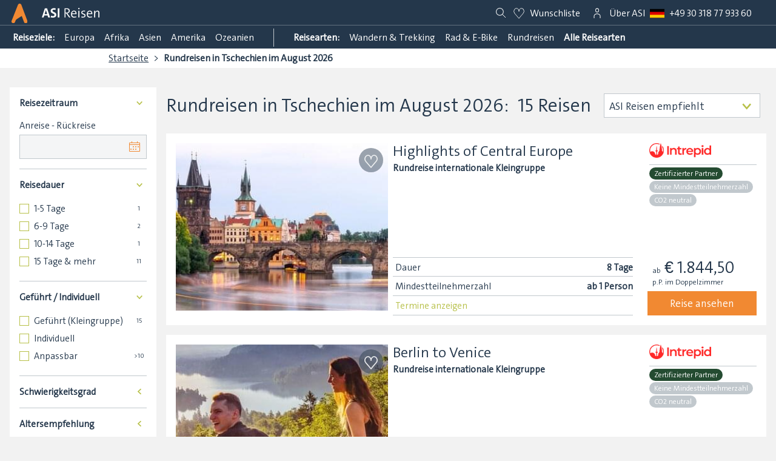

--- FILE ---
content_type: text/html; charset=UTF-8
request_url: https://www.asi-reisen.de/tdi/rundreisen-tschechien-august
body_size: 39519
content:
<!DOCTYPE html>
<html lang="de">
<head>
        <script>
        (function (sCDN, sCDNProject, sCDNWorkspace, sCDNVers) {
            if (
                window.localStorage !== null &&
                typeof window.localStorage === "object" &&
                typeof window.localStorage.getItem === "function" &&
                window.sessionStorage !== null &&
                typeof window.sessionStorage === "object" &&
                typeof window.sessionStorage.getItem === "function"
            ) {
                sCDNVers =
                    window.sessionStorage.getItem("jts_preview_version") ||
                    window.localStorage.getItem("jts_preview_version") ||
                    sCDNVers;
            }
            window.jentis = window.jentis || {};
            window.jentis.config = window.jentis.config || {};
            window.jentis.config.frontend = window.jentis.config.frontend || {};
            window.jentis.config.frontend.cdnhost = sCDN + "/get/" + sCDNWorkspace + "/web/" + sCDNVers + "/";
            window.jentis.config.frontend.vers = sCDNVers;
            window.jentis.config.frontend.env = sCDNWorkspace;
            window.jentis.config.frontend.project = sCDNProject;
            window._jts = window._jts || [];
            var f = document.getElementsByTagName("script")[0];
            var j = document.createElement("script");
            j.async = true;
            j.src = window.jentis.config.frontend.cdnhost + "2i1z2t.js";
            f.parentNode.insertBefore(j, f);
        })("https://phpnd5.asi-reisen.de","asi_reisen_de","live", "_");

        _jts.push({ track: "pageview", version: "legacy" });
        _jts.push({ track: "submit" });
    </script>
        <link rel="preconnect" href="https://region1.google-analytics.com/" crossorigin>
    <link rel="preconnect" href="https://log.cookieyes.com" crossorigin>
    <link rel="preconnect" href="https://cdn-cookieyes.com" crossorigin>
    <link rel="preconnect" href="https://widget.trustpilot.com" crossorigin>
    <link rel="preconnect" href="https://www.googletagmanager.com" crossorigin>
    <link rel="preconnect" href="https://static.cloudflareinsights.com" crossorigin>
    <link rel="preconnect" href="https://static.trbo.com" crossorigin>
    <link rel="stylesheet" href="https://www.asi-reisen.de/bundles/asiwebsite/css/app.226d0c524de2981a699b.css">
        <link rel="stylesheet" href="https://www.asi-reisen.de/bundles/asiwebsite/css/travelList.226d0c524de2981a699b.css">
<link rel="preload" as="image" href="http://www.asi-reisen.de/Partnerreisen/Intrepid/ATAMKB00IP/image-thumb__30373__lightbox/ATAMKB00IP-0.jpg">
    <!-- TrustBox script --> <script type="text/javascript" src="//widget.trustpilot.com/bootstrap/v5/tp.widget.bootstrap.min.js" async></script> <!-- End TrustBox script -->
        <script>
        window.dataLayer = window.dataLayer || [];
        function gtag() {
            dataLayer.push(arguments);
        }
        gtag("consent", "default", {
            ad_storage: "denied",
            ad_user_data: "denied",
            ad_personalization: "denied",
            analytics_storage: "denied",
            functionality_storage: "denied",
            personalization_storage: "denied",
            security_storage: "granted",
            wait_for_update: 2000,
        });
        gtag("set", "ads_data_redaction", true);
        gtag("set", "url_passthrough", true);
    </script>
    <!-- Start Google Gtag (GA4) -->
    <script async src="https://www.googletagmanager.com/gtag/js?id=G-43SKK5K94Z"></script>
    <script>
        window.dataLayer = window.dataLayer || [];
        function gtag(){ dataLayer.push(arguments); }
        gtag('js', new Date());
        gtag('config', 'G-43SKK5K94Z');
    </script>
    <!-- End Google GTAG -->
                        <meta charset="utf-8">
    <title>Rundreisen in Tschechien im August 2026 online buchen bei ASI Reisen</title>
    <meta name="description" content="Du bist auf der Suche nach Rundreisen in Tschechien im August 2026? Klicke hier &amp; Entdecke Rundreisen in Tschechien im August 2026 bei ASI-Reisen.de" />

    <link href="https://www.asi-reisen.de/tdi/rundreisen-tschechien-august" rel="canonical" />
<link href="https://www.asi-reisen.de/tdi/rundreisen-tschechien-august" hreflang="de" rel="alternate" />
<link href="https://www.asi-reisen.de/tdi/rundreisen-tschechien-august" hreflang="x-default" rel="alternate" />
    <meta name="application-name" content="ASI Reisen">
<meta name="mobile-web-app-capable" content="yes">
<meta name="apple-mobile-web-app-capable" content="yes">
<meta name="apple-mobile-web-app-title" content="ASI Reisen">
<meta name="theme-color" content="#24374b">
<meta name="apple-mobile-web-app-status-bar-style" content="#24374b">
<link rel="apple-touch-icon" sizes="57x57" href="/favicons/apple-touch-icon-57x57.jpg">
<link rel="apple-touch-icon" sizes="60x60" href="/favicons/apple-touch-icon-60x60.jpg">
<link rel="apple-touch-icon" sizes="72x72" href="/favicons/apple-touch-icon-72x72.jpg">
<link rel="apple-touch-icon" sizes="76x76" href="/favicons/apple-touch-icon-76x76.jpg">
<link rel="apple-touch-icon" sizes="114x114" href="/favicons/apple-touch-icon-114x114.jpg">
<link rel="apple-touch-icon" sizes="120x120" href="/favicons/apple-touch-icon-120x120.jpg">
<link rel="apple-touch-icon" sizes="144x144" href="/favicons/apple-touch-icon-144x144.jpg">
<link rel="apple-touch-icon" sizes="152x152" href="/favicons/apple-touch-icon-152x152.jpg">
<link rel="apple-touch-icon" sizes="180x180" href="/favicons/apple-touch-icon-180x180.jpg">
<link rel="icon" type="image/jpg" href="/favicons/android-chrome-36x36.jpg" sizes="36x36">
<link rel="icon" type="image/jpg" href="/favicons/android-chrome-48x48.jpg" sizes="48x48">
<link rel="icon" type="image/jpg" href="/favicons/android-chrome-72x72.jpg" sizes="72x72">
<link rel="icon" type="image/jpg" href="/favicons/android-chrome-96x96.jpg" sizes="96x96">
<link rel="icon" type="image/jpg" href="/favicons/android-chrome-144x144.jpg" sizes="144x144">
<link rel="icon" type="image/jpg" href="/favicons/android-chrome-192x192.jpg" sizes="192x192">
<link rel="icon" type="image/jpg" href="/favicons/favicon-16x16.jpg" sizes="16x16">
<link rel="icon" type="image/jpg" href="/favicons/favicon-32x32.jpg" sizes="32x32">
<link rel="icon" type="image/jpg" href="/favicons/favicon-96x96.jpg" sizes="96x96">
<link rel="shortcut icon" type="image/x-icon" href="/favicons/favicon.ico">
<link rel="manifest" href="/favicons/manifest.json" />    <meta http-equiv="X-UA-Compatible" content="IE=edge">
    <meta name="viewport" content="width=device-width, initial-scale=1">            <!-- Google Tag Manager -->
            <script>(function(w,d,s,l,i){w[l]=w[l]||[];w[l].push({'gtm.start':
                        new Date().getTime(),event:'gtm.js'});var f=d.getElementsByTagName(s)[0],
                    j=d.createElement(s),dl=l!='dataLayer'?'&l='+l:'';j.async=true;j.src=
                    'https://www.googletagmanager.com/gtm.js?id='+i+dl;f.parentNode.insertBefore(j,f);
                })(window,document,'script','dataLayer','GTM-WLGV3VL');</script>
            <!-- End Google Tag Manager -->
            <!-- Start cookieyes banner -->
            <script id="cookieyes" type="text/javascript" src="https://cdn-cookieyes.com/client_data/09fd4858b4387224ef194138/script.js"></script>
            <!-- End cookieyes banner --><link rel="preload" href="/bundles/asiwebsite/font/TheSansC4s-SemiLight.woff2" as="font" type="font/woff2" crossorigin>
    <link rel="preload" as="script" href="https://www.asi-reisen.de/bundles/asiwebsite/js/app.226d0c524de2981a699b.js">
    
        <link rel="next" href="?_page=2"><link rel="preload" as="script" href="https://www.asi-reisen.de/bundles/asiwebsite/js/travelList.226d0c524de2981a699b.js">


    <script type="text/javascript">
    var _trboq = _trboq || [];
                                                                                                    
    const data = {
        "description": "Rundreisen in Tschechien im August 2026",
        "activity": "Rundreisen",
        "country": "Tschechische Republik",
        "region": "n/a",
        "departure": "2026-08"
    };
    console.debug(data);
    _trboq.push(["dataMatching", data]);
</script><script>
    
            var _ptg = _ptg || {};
    _ptg.options = _ptg.options || {};

    
            
    </script>


    <script src="/bundles/pimcorecore/js/targeting.js" async></script></head>
<body class="">
<!-- Google Tag Manager (noscript) -->
<noscript><iframe src="https://www.googletagmanager.com/ns.html?id=GTM-WLGV3VL"
                  height="0" width="0" style="display:none;visibility:hidden"></iframe></noscript>
<!-- End Google Tag Manager (noscript) -->
        <nav id="js-nav" class="main-navigation" data-navigation>
    <div class="main-navigation__usps"  style="background: #24374b; padding-top: 3px;">
        <div class="trustpilot-widget" data-locale="de" data-template-id="5419b732fbfb950b10de65e5" data-businessunit-id="62714664c24426e5fc2e9500"
             data-style-height="20px" data-style-width="100%" data-theme="dark">
            <a href="https://de.trustpilot.com/review/asi-reisen.de" target="_blank" rel="noopener">Trustpilot</a>
        </div>
            </div>
    <div class="main-navigation__header">
        <a href="/" title="ASI Reisen">
            <div class="header__logo"></div>
            <div class="header__logo_mobile"></div>
        </a>
        <div class="main-navigation__logo-wrapper">
            <a title="ASI Reisen" class="" href="https://www.asi-reisen.de">
                <svg class="plattform-logo" xmlns="http://www.w3.org/2000/svg" width="95.414" height="21.714" viewBox="0 0 95.414 21.714">
                    <path id="ASI-Reisen" d="M13.728,0,8.734-14.85H5.016L.044,0H2.926L3.96-3.168H9.548L10.56,0ZM8.91-5.434H4.62L6.16-10.1c.22-.726.418-1.5.572-2.2h.044c.154.7.352,1.452.594,2.222Zm14.036-9.372a14.1,14.1,0,0,0-2.684-.286c-3.564,0-5.61,1.782-5.61,4.378,0,4.84,6.336,3.806,6.336,6.622,0,1.3-1.078,1.848-2.53,1.848a9.1,9.1,0,0,1-3.3-.66L14.85-.154a14.764,14.764,0,0,0,3.454.4c3.7,0,5.742-1.936,5.742-4.62,0-4.84-6.4-3.916-6.4-6.622,0-1.056.792-1.716,2.442-1.716a8.55,8.55,0,0,1,2.6.418ZM29.238,0V-14.85h-2.86V0ZM47.366,0,43.494-5.192C42.9-6.006,42.24-6.754,42.24-6.754c2.222-.264,4.114-1.584,4.114-4.224,0-2.772-2.112-3.938-5.1-3.938-1.76,0-3.674.088-3.674.088V0H39.27V-6.6h1.188l4.8,6.6Zm-8.1-13.508s.924-.066,1.8-.066c2.266,0,3.52.99,3.52,2.816,0,1.8-1.254,2.882-3.608,2.882-.814,0-1.716-.022-1.716-.022ZM56.936-1.76a9.39,9.39,0,0,1-3.212.594c-2.42,0-3.608-1.342-3.564-4.334h7.3s.044-.55.044-1.166c0-2.42-1.232-4.466-4.246-4.466-3.036,0-4.818,2.464-4.818,5.72C48.444-1.584,50.2.2,53.5.2a11.426,11.426,0,0,0,3.674-.66ZM50.2-6.71c.242-2.024,1.408-3.146,2.948-3.146,1.672,0,2.706,1.144,2.662,3.146Zm12.364-7.744a1.131,1.131,0,0,0-1.144-1.122,1.132,1.132,0,0,0-1.144,1.122,1.118,1.118,0,0,0,1.144,1.122A1.146,1.146,0,0,0,62.568-14.454ZM62.238,0V-10.934h-1.65V0Zm9.548-10.912a11.791,11.791,0,0,0-2.178-.22c-2.75,0-4.18,1.364-4.18,3.08,0,3.872,5.368,2.486,5.368,5.1,0,1.122-.9,1.782-2.53,1.782a8.289,8.289,0,0,1-2.64-.462L65.472-.11A11.554,11.554,0,0,0,68.09.2c2.86,0,4.4-1.474,4.4-3.278,0-3.85-5.39-2.508-5.39-5.1,0-1.012.792-1.65,2.332-1.65a7.934,7.934,0,0,1,2.2.33ZM83.116-1.76a9.39,9.39,0,0,1-3.212.594c-2.42,0-3.608-1.342-3.564-4.334h7.3s.044-.55.044-1.166c0-2.42-1.232-4.466-4.246-4.466-3.036,0-4.818,2.464-4.818,5.72,0,3.828,1.76,5.61,5.06,5.61a11.426,11.426,0,0,0,3.674-.66ZM76.384-6.71c.242-2.024,1.408-3.146,2.948-3.146,1.672,0,2.706,1.144,2.662,3.146ZM95.458,0V-7.59c0-2.024-.814-3.542-3.3-3.542A4.007,4.007,0,0,0,88.264-8.47l-.044-.022a17.473,17.473,0,0,0,.176-2.442H86.768V0h1.65V-5.236c0-2.618,1.386-4.532,3.344-4.532,1.584,0,2.046.99,2.046,2.706V0Z" transform="translate(-0.044 15.576)"/>
                </svg>
            </a>
                    </div>
        <!-- TrustBox widget - Micro Star -->
        <!-- depends on script in layout.html.twig -->
        <div class="trustpilot-widget" data-locale="de" data-template-id="5419b732fbfb950b10de65e5" data-businessunit-id="62714664c24426e5fc2e9500"
             data-style-height="20px" data-style-width="100%" data-theme="dark">
            <a href="https://de.trustpilot.com/review/asi-reisen.de" target="_blank" rel="noopener">Trustpilot</a>
        </div>
        <!-- End TrustBox widget -->
        <div class="main-navigation__actions">
            <a href="/" title="ASI-Reisen.de Durschsuchen" class="main-navigation__search">
                <svg class="svg_icon svg_icon-header">
                    <use xlink:href="#search"/>
                </svg>
            </a><div class="mh__ni mh__ni--wl">
    <a href="#" title="deine Wuschliste auf ASI-Reisen.de">
        <svg class="icon heart" viewBox="0 0 24 24 ">
            <use xlink:href="#heart-icon"></use>
        </svg>
        <small class="wl__c" data-count="0"></small>
        <span class="wl-label">Wunschliste</span></a>
    <div class="mh__ni--wl-h">
        <p class="bold space--down-s">Die ASI Wunschliste</p>
        <p class="space--down-s">Klicke auf das <svg class="icon heart" viewBox="0 0 24 24"><use xlink:href="#heart-icon"></use></svg> und deine Lieblingsreisen werden in deiner Wunschliste gespeichert.</p>
        <p>Du kannst dann deine Liste jederzeit mit deinem Reisepartner teilen und gemeinsam Reisen aussuchen.</p>
    </div>
</div><div class="main-navigation__login-nav-wrapper">        
<a class="mh__ni" href="/u" title="Auf ASI-Reisen.de einloggen">
    <svg class="svg_icon" viewBox="0 0 24 24">
        <g transform="translate(7, 4)">
            <path  d="M2.412-.5A2.915,2.915,0,0,1,5.323,2.412V3.617a2.912,2.912,0,0,1-5.823,0V2.412A2.915,2.915,0,0,1,2.412-.5Zm0,6.029A1.914,1.914,0,0,0,4.323,3.617V2.412a1.912,1.912,0,0,0-3.823,0V3.617A1.914,1.914,0,0,0,2.412,5.529Z" transform="translate(2.589)"/>
            <path  d="M16.654,20.465h-1V16.848A2.7,2.7,0,0,0,14.4,14.7a5.557,5.557,0,0,0-3.243-.965,5.557,5.557,0,0,0-3.243.965,2.7,2.7,0,0,0-1.257,2.152v3.618h-1V16.848a3.672,3.672,0,0,1,1.671-2.963,6.561,6.561,0,0,1,3.829-1.154,6.561,6.561,0,0,1,3.829,1.154,3.672,3.672,0,0,1,1.671,2.963Z" transform="translate(-6.154 -4.465)"/>
        </g>
    </svg>
    </a><div id="login-nav" class="main-navigation__login-nav">
                                     </div>
            </div>
            <a title="Über ASI" href="/m/uber-asi" class="main-navigation__about">
                Über ASI
            </a>
                <a href="tel::+49303187793360" title="Montag bis Freitag: 9 – 18 Uhr, Samstag &amp; Sonntag 9 – 13 Uhr &amp; 14 – 18 Uhr" data-telephone class="main-navigation__telephone">
                    <svg class="icon icon--flag">
                        <use class="country-flag" xlink:href="#flag-de"/>
                    </svg>
                    <span class="telephone-number">
                        +49 (0)30 318 77 933 60
                    </span>
                </a><a href="#" id="nav-btn" class="main-navigation__mobile-menu">
                <div></div>
                <div></div>
                <div></div>
            </a>
        </div>
    </div>
    <div class="main-navigation__sub-nav"><div class="main-navigation__sub-nav-items">
            <a href="/m/reiseziele" title="Entdecke alle ASI Reiseziele">
                <strong>
                    Reiseziele:
                </strong>
            </a>
            <ul><li>
                        <a title="Reisen in Europa" href="/m/reiseziele/europa">Europa</a>
                    </li><li>
                        <a title="Reisen in Afrika" href="/m/reiseziele/afrika">Afrika</a>
                    </li><li>
                        <a title="Reisen in Asien" href="/m/reiseziele/asien">Asien</a>
                    </li><li>
                        <a title="Reisen in Amerika" href="/m/reiseziele/amerika">Amerika</a>
                    </li><li>
                        <a title="Reisen in Ozeanien" href="/m/reiseziele/ozeanien">Ozeanien</a>
                    </li></ul>
        </div><div class="main-navigation__sub-nav-items">
            <a href="/m/aktivitaten">
                <strong>
                    Reisearten:
                </strong>
            </a>
            <ul id="header-nav-activities"><li>
                            <a href="/m/aktivitaten/wandern" title="Wandern &amp; Trekking">Wandern &amp; Trekking</a>
                        </li><li>
                            <a href="/m/aktivitaten/bike" title="Rad &amp; E-Bike">Rad &amp; E-Bike</a>
                        </li><li>
                            <a href="/m/aktivitaten/rundreisen" title="Rundreisen">Rundreisen</a>
                        </li><li>
                            <a href="/m/aktivitaten/winter" title="Winter &amp; Schnee">Winter &amp; Schnee</a>
                        </li><li>
                            <a href="/m/aktivitaten/alpin" title="Für Alpinisten">Für Alpinisten</a>
                        </li></ul>
            <a href="/m/aktivitaten">
                <strong>
                    Alle Reisearten
                </strong>
            </a>
        </div>
    </div></nav>
<div class="mobile-navigation">
    <div class="mobile-navigation__logo-wrapper">
        <a title="ASI Shop" href="https://shop.asi-reisen.de/">
            <svg class="plattform-logo" xmlns="http://www.w3.org/2000/svg" width="82.5" height="21.714" viewBox="0 0 82.5 21.714">
                <path id="ASI-Shop" d="M13.728,0,8.734-14.85H5.016L.044,0H2.926L3.96-3.168H9.548L10.56,0ZM8.91-5.434H4.62L6.16-10.1c.22-.726.418-1.5.572-2.2h.044c.154.7.352,1.452.594,2.222Zm14.036-9.372a14.1,14.1,0,0,0-2.684-.286c-3.564,0-5.61,1.782-5.61,4.378,0,4.84,6.336,3.806,6.336,6.622,0,1.3-1.078,1.848-2.53,1.848a9.1,9.1,0,0,1-3.3-.66L14.85-.154a14.764,14.764,0,0,0,3.454.4c3.7,0,5.742-1.936,5.742-4.62,0-4.84-6.4-3.916-6.4-6.622,0-1.056.792-1.716,2.442-1.716a8.55,8.55,0,0,1,2.6.418ZM29.238,0V-14.85h-2.86V0ZM44.484-14.762a13.33,13.33,0,0,0-2.662-.286c-3.19,0-5.038,1.65-5.038,3.982,0,4.752,6.93,3.564,6.93,7.128,0,1.914-1.452,2.662-3.476,2.662a9.182,9.182,0,0,1-3.146-.572L36.85-.242A12.437,12.437,0,0,0,40.128.2c3.476,0,5.346-1.826,5.346-4.312,0-4.774-6.974-3.63-6.974-7.106,0-1.518,1.078-2.42,3.19-2.42a9.149,9.149,0,0,1,2.6.4ZM57.354,0V-7.612c0-1.958-.77-3.52-3.278-3.52a4.009,4.009,0,0,0-3.894,2.64l-.044-.022a10.913,10.913,0,0,0,.176-2.178V-16.06h-1.65V0h1.65V-5.236c0-2.6,1.386-4.532,3.344-4.532,1.584,0,2.046.99,2.046,2.706V0Zm12.98-5.588c0-3.762-1.914-5.544-4.818-5.544-3.41,0-5.214,2.574-5.214,5.786C60.3-1.584,62.216.2,65.142.2,68.552.2,70.334-2.376,70.334-5.588Zm-1.694.11c0,2.992-1.452,4.29-3.344,4.29-2.046,0-3.278-1.54-3.278-4.268,0-2.838,1.32-4.312,3.322-4.312C67.386-9.768,68.64-8.206,68.64-5.478ZM74.932,5.478v-5.5a10.329,10.329,0,0,0,2.024.154c3.454,0,5.588-2.178,5.588-6.094,0-3.388-1.452-5.17-4.026-5.17a3.923,3.923,0,0,0-3.74,2.6l-.044-.022a14.223,14.223,0,0,0,.176-2.376H73.282V5.478Zm0-10.758c0-1.936,1.056-4.488,3.256-4.488,1.8,0,2.618,1.474,2.618,3.938,0,3.3-1.474,4.664-3.74,4.664a7.059,7.059,0,0,1-2.134-.286Z" transform="translate(-0.044 16.06)"/>
            </svg>
        </a>
        <a title="ASI Academy" href="https://www.asi.academy/">
            <svg class="plattform-logo" xmlns="http://www.w3.org/2000/svg" width="122.848" height="21.714" viewBox="0 0 122.848 21.714">
                <path id="ASI-Academy" d="M13.728,0,8.734-14.85H5.016L.044,0H2.926L3.96-3.168H9.548L10.56,0ZM8.91-5.434H4.62L6.16-10.1c.22-.726.418-1.5.572-2.2h.044c.154.7.352,1.452.594,2.222Zm14.036-9.372a14.1,14.1,0,0,0-2.684-.286c-3.564,0-5.61,1.782-5.61,4.378,0,4.84,6.336,3.806,6.336,6.622,0,1.3-1.078,1.848-2.53,1.848a9.1,9.1,0,0,1-3.3-.66L14.85-.154a14.764,14.764,0,0,0,3.454.4c3.7,0,5.742-1.936,5.742-4.62,0-4.84-6.4-3.916-6.4-6.622,0-1.056.792-1.716,2.442-1.716a8.55,8.55,0,0,1,2.6.418ZM29.238,0V-14.85h-2.86V0ZM48.73,0,43.3-14.85h-1.98L35.86,0h1.76l1.3-3.674h6.6L46.816,0ZM45.1-5.038H39.358l2.222-6.138c.242-.682.44-1.364.638-2h.022c.2.638.4,1.3.66,2.046ZM57.75-1.826a6.409,6.409,0,0,1-2.706.572c-2.618,0-3.322-1.87-3.322-4.114,0-2.552,1.166-4.356,3.278-4.356a7.639,7.639,0,0,1,2.662.528l.33-1.408a8.736,8.736,0,0,0-2.838-.484c-3.1,0-5.17,2.112-5.17,6.006,0,4.136,2.288,5.236,4.752,5.236a8.765,8.765,0,0,0,3.322-.616ZM68.156,0c-.044-.968-.044-2.2-.044-3.278V-7.3c0-2.332-.99-3.828-3.916-3.828a10.43,10.43,0,0,0-3.828.792l.308,1.3A9.018,9.018,0,0,1,64-9.812c1.848,0,2.464.924,2.464,2.728v.66C62.15-6.424,59.8-4.95,59.8-2.706A2.8,2.8,0,0,0,62.788.2,4,4,0,0,0,66.594-2.31h.044A14.908,14.908,0,0,0,66.528,0ZM66.462-4.884c0,1.8-1.3,3.74-3.212,3.74a1.721,1.721,0,0,1-1.8-1.8c0-1.188,1.122-2.266,5.016-2.266ZM80.41,0V-16.06H78.76v5.1a16.361,16.361,0,0,0-2-.11c-3.454,0-5.61,2.244-5.61,6.094,0,3.19,1.32,5.17,4.026,5.17a3.982,3.982,0,0,0,3.762-2.6l.044.022A12.376,12.376,0,0,0,78.782,0ZM78.76-5.786c0,2.354-1.21,4.62-3.256,4.62-1.8,0-2.618-1.474-2.618-3.938,0-3.3,1.474-4.664,3.74-4.664A9.132,9.132,0,0,1,78.76-9.5ZM91.872-1.76a9.39,9.39,0,0,1-3.212.594c-2.42,0-3.608-1.342-3.564-4.334h7.3s.044-.55.044-1.166c0-2.42-1.232-4.466-4.246-4.466-3.036,0-4.818,2.464-4.818,5.72C83.38-1.584,85.14.2,88.44.2a11.426,11.426,0,0,0,3.674-.66ZM85.14-6.71c.242-2.024,1.408-3.146,2.948-3.146,1.672,0,2.706,1.144,2.662,3.146ZM110.968,0V-7.59c0-2.024-.792-3.542-3.234-3.542a4.113,4.113,0,0,0-3.828,2.618,2.7,2.7,0,0,0-3.036-2.618A4.032,4.032,0,0,0,97.02-8.47l-.044-.022a14.844,14.844,0,0,0,.176-2.442H95.524V0h1.65V-5.192c0-2.684,1.474-4.576,3.278-4.576,1.518,0,1.98.99,1.98,2.706V0h1.628V-5.192c0-2.838,1.606-4.576,3.278-4.576,1.54,0,1.98.99,1.98,2.706V0Zm11.924-10.934h-1.8l-1.958,5.61c-.462,1.342-.88,2.618-1.078,3.344h-.022c-.242-.836-.484-1.606-.858-2.662l-2.288-6.292h-1.892L117.172,0l-.506,1.276c-.88,2.288-1.76,2.97-3.036,2.97a6.238,6.238,0,0,1-1.276-.154l-.176,1.43a6.139,6.139,0,0,0,1.144.132c2.442,0,3.828-1.21,5.082-4.62Z" transform="translate(-0.044 16.06)"/>
            </svg>
        </a>
    </div>                                            
<a class="login-cta-banner"
   title="Jetzt zum ASI Kundenaccount Anmelden"
   href="/u">
    <svg class="svg_icon" viewBox="0 0 24 24">
        <g transform="translate(7, 4)">
            <path id="Rechteck_2914" data-name="Rechteck 2914" class="cls-1"
                  d="M2.412-.5A2.915,2.915,0,0,1,5.323,2.412V3.617a2.912,2.912,0,0,1-5.823,0V2.412A2.915,2.915,0,0,1,2.412-.5Zm0,6.029A1.914,1.914,0,0,0,4.323,3.617V2.412a1.912,1.912,0,0,0-3.823,0V3.617A1.914,1.914,0,0,0,2.412,5.529Z"
                  transform="translate(2.589)"/>
            <path id="Pfad_2848" data-name="Pfad 2848" class="cls-1"
                  d="M16.654,20.465h-1V16.848A2.7,2.7,0,0,0,14.4,14.7a5.557,5.557,0,0,0-3.243-.965,5.557,5.557,0,0,0-3.243.965,2.7,2.7,0,0,0-1.257,2.152v3.618h-1V16.848a3.672,3.672,0,0,1,1.671-2.963,6.561,6.561,0,0,1,3.829-1.154,6.561,6.561,0,0,1,3.829,1.154,3.672,3.672,0,0,1,1.671,2.963Z"
                  transform="translate(-6.154 -4.465)"/>
        </g>
    </svg>
    Jetzt Anmelden
</a><div class="mobile-navigation__sub-nav">
        <a title="Reisearten bei ASI Reisen" href="/m/aktivitaten">
            Reisearten
        </a>
        <a title="Reiseziele bei ASI Reisen" href="/m/reiseziele">
            Destinationen
        </a>
        <a title="Über ASI" href="/m/uber-asi">
            Über ASI
        </a>
    </div>
    <div class="mobile-navigation__actions"><div class="mh__ni mh__ni--wl">
    <a href="#" title="deine Wuschliste auf ASI-Reisen.de">
        <svg class="icon heart" viewBox="0 0 24 24 ">
            <use xlink:href="#heart-icon"></use>
        </svg>
        <small class="wl__c" data-count="0"></small>
        <span class="wl-label">Wunschliste</span></a>
    <div class="mh__ni--wl-h">
        <p class="bold space--down-s">Die ASI Wunschliste</p>
        <p class="space--down-s">Klicke auf das <svg class="icon heart" viewBox="0 0 24 24"><use xlink:href="#heart-icon"></use></svg> und deine Lieblingsreisen werden in deiner Wunschliste gespeichert.</p>
        <p>Du kannst dann deine Liste jederzeit mit deinem Reisepartner teilen und gemeinsam Reisen aussuchen.</p>
    </div>
</div>            <a href="tel::+49303187793360" title="Montag bis Freitag: 9 – 18 Uhr, Samstag &amp; Sonntag 9 – 13 Uhr &amp; 14 – 18 Uhr" data-telephone class="mobile-navigation__telephone">
                <svg class="icon icon--flag">
                    <use class="country-flag" xlink:href="#flag-de"/>
                </svg>
                <span class="telephone-number">
                        +49 (0)30 318 77 933 60
                    </span>
            </a>
            </div>
    <div class="mobile-navigation__links">
        <a href="/gutscheine">
            Gutschein kaufen
        </a>
        <a href="/newsletter">
            Newsletter Bestellen
        </a>
    </div>
    <div class="mobile-navigation__links">
        <a href="/faq">
            Haufig gestellte Fragen
        </a>
        <a href="/rbs">
            Reisebürosuche
        </a>
        <a href="/reiseversicherung">
            Reiseversicherung
        </a>
        <a href="/karriere">
            Karriere
        </a>
    </div>
    <div class="mobile-navigation__links">
        <a href="/u/login-rb">
            Reiseburo login
        </a>
        <a href="/tripmate">
            Trip Mate login
        </a>
        <a href="/u/login">
            Guide login
        </a>
    </div>
</div>









    
<main>
            <div class="breadcrumb-wrapper">
                    <script type="application/ld+json">{"@context":"https:\/\/schema.org","@type":"BreadcrumbList","itemListElement":[{"@type":"ListItem","position":1,"name":"Startseite","item":"https:\/\/www.asi-reisen.de\/"},{"@type":"ListItem","position":2,"name":"Rundreisen in Tschechien im August 2026"}]}</script>
            <ul class="breadcrumb">
                                        <li class="breadcrumb__item">
                                                                <a href="https://www.asi-reisen.de/" title="Startseite">Startseite</a>
                                                    </li>
                                        <li class="breadcrumb__item">
                                                                <span>Rundreisen in Tschechien im August 2026</span>
                                                    </li>
                            </ul>
    </div>        
    <div class="layout--main">
        
<section class="travel-wrapper">
    <div data-travel-list-form>
        <div class="travel-list-wrapper">
            <form
                method="POST"
                action="/fapi/travel"
                class="travel-list__content-side travel-list__form"
            >
                                    <input type="hidden" name="_activity" value="rundreisen" data-no-reset/>
                                                    <input type="hidden" name="_region" value="tschechien" data-no-reset/>
                                                                                    <input type="hidden" name="_time" value="august" data-no-reset/>
                                                                                    <a class="filter-toggle-mobile _close" href="#">&#10005;</a>
                
                <aside class="travel__filter">
                    <div class="filter__content">

                        <div>
    <p class="text--regular-small bold filter-headline filter-open">
        Reisezeitraum
    </p>
    <div class="filter-list">
                                            <label for="0e1a78f1-0aa4-42b8-a2b7-98b38db27618">Anreise - Rückreise</label>
        <div class="flatpickr flatpickr-widget">
            <input id="0e1a78f1-0aa4-42b8-a2b7-98b38db27618" type="text" name="_dateSpan" class="asi-date-picker" data-options="{&quot;mode&quot;:&quot;range&quot;,&quot;twoInputs&quot;:false,&quot;altInput&quot;:true,&quot;altFormat&quot;:&quot;d. M.&quot;,&quot;dateFormat&quot;:&quot;Y-m-d&quot;,&quot;disableMobile&quot;:true,&quot;minDate&quot;:&quot;2025-12-07&quot;,&quot;defaultDate&quot;:null,&quot;maxDate&quot;:&quot;2027-12-05&quot;}"/>
            <svg class="input-suffix__button">
                <use class="calendar" xlink:href="#calendar"></use>
            </svg>
        </div>
    </div>

    </div>
    <div>
        <p class="text--regular-small bold filter-headline filter-open">
            Reisedauer
        </p>
        <div class="filter-list">
            <ul>
                                                                                                                                                                                                                                                        <li>
                        <label
                            data-tracking="{&quot;category&quot;:&quot;Reisedauer&quot;,&quot;value&quot;:&quot;1-5 Tage&quot;}"
                        >
                            <input type="checkbox" name="duration" value="1-5">
                            <span>1-5 Tage</span>
                            <span class="filter__count">1</span>
                        </label>
                    </li>
                                                                                                                                                                                                                                    <li>
                        <label
                            data-tracking="{&quot;category&quot;:&quot;Reisedauer&quot;,&quot;value&quot;:&quot;6-9 Tage&quot;}"
                        >
                            <input type="checkbox" name="duration" value="6-9">
                            <span>6-9 Tage</span>
                            <span class="filter__count">2</span>
                        </label>
                    </li>
                                                                                                                                                                                                                                                                        <li>
                        <label
                            data-tracking="{&quot;category&quot;:&quot;Reisedauer&quot;,&quot;value&quot;:&quot;10-14 Tage&quot;}"
                        >
                            <input type="checkbox" name="duration" value="10-14">
                            <span>10-14 Tage</span>
                            <span class="filter__count">1</span>
                        </label>
                    </li>
                                                                                                                                                                                                                                                                                                                                                                                                                                                                                                                                                                                                                                                                                                                                                                                                                                                                                                                                                                                                                                                                                                                                                <li>
                        <label
                            data-tracking="{&quot;category&quot;:&quot;Reisedauer&quot;,&quot;value&quot;:&quot;15 Tage &amp; mehr&quot;}"
                        >
                            <input type="checkbox" name="duration" value="15+">
                            <span>15 Tage & mehr</span>
                            <span class="filter__count">11</span>
                        </label>
                    </li>
                            </ul>
        </div>
    </div>
            <div>
        <p class="text--regular-small bold filter-headline filter-open">
            Geführt / Individuell
        </p>
        <div class="filter-list">
            <ul>
                <li>
                    <label
                        data-tracking="{&quot;category&quot;:&quot;Gef\u00fchrt \/ Individuell&quot;,&quot;value&quot;:&quot;Gef\u00fchrt&quot;}"
                    >
                        <input type="checkbox" name="group" value="true">
                        <span>Geführt (Kleingruppe)</span>
                        <span class="filter__count">15</span>
                    </label>
                </li>

                <li>
                    <label
                        data-tracking="{&quot;category&quot;:&quot;Gef\u00fchrt \/ Individuell&quot;,&quot;value&quot;:&quot;Individuell&quot;}"
                    >
                        <input type="checkbox" name="group" value="false">
                        <span>Individuell</span>
                        <span class="filter__count"></span>
                    </label>
                </li>
                <li>
                    <label
                        data-tracking="{&quot;category&quot;:&quot;Gef\u00fchrt \/ Individuell&quot;,&quot;value&quot;:&quot;Anpassbar&quot;}"
                    >
                        <input type="checkbox" name="group" value="2">
                        <span>Anpassbar</span>
                        <span class="filter__count">>10</span>
                    </label>
                </li>
            </ul>
        </div>
    </div><div>
    <p class="text--regular-small bold filter-headline">
        Schwierigkeitsgrad
    </p>
    <div class="filter-list">
        <ul>
            <li>
                <label
                    data-tracking="{&quot;category&quot;:&quot;Schwierigkeitsgrad&quot;,&quot;value&quot;:&quot;Kein Schwierigkeitsgrad&quot;}"
                >
                    <input type="checkbox" name="difficulty" value="0">
                    <span>Kein Schwierigkeitsgrad</span>
                    <span class="filter__count">15</span>
                </label>
            </li>
                            <li>
                    <label
                        data-tracking="{&quot;category&quot;:&quot;Schwierigkeitsgrad&quot;,&quot;value&quot;:&quot;Schwierigkeit 1&quot;}"
                    >
                        <input type="checkbox" name="difficulty" value="1">
                        <span>Schwierigkeit 1</span>
                        <span class="filter__count"></span>
                    </label>
                </li>
                            <li>
                    <label
                        data-tracking="{&quot;category&quot;:&quot;Schwierigkeitsgrad&quot;,&quot;value&quot;:&quot;Schwierigkeit 2&quot;}"
                    >
                        <input type="checkbox" name="difficulty" value="2">
                        <span>Schwierigkeit 2</span>
                        <span class="filter__count"></span>
                    </label>
                </li>
                            <li>
                    <label
                        data-tracking="{&quot;category&quot;:&quot;Schwierigkeitsgrad&quot;,&quot;value&quot;:&quot;Schwierigkeit 3&quot;}"
                    >
                        <input type="checkbox" name="difficulty" value="3">
                        <span>Schwierigkeit 3</span>
                        <span class="filter__count"></span>
                    </label>
                </li>
                            <li>
                    <label
                        data-tracking="{&quot;category&quot;:&quot;Schwierigkeitsgrad&quot;,&quot;value&quot;:&quot;Schwierigkeit 4&quot;}"
                    >
                        <input type="checkbox" name="difficulty" value="4">
                        <span>Schwierigkeit 4</span>
                        <span class="filter__count"></span>
                    </label>
                </li>
                            <li>
                    <label
                        data-tracking="{&quot;category&quot;:&quot;Schwierigkeitsgrad&quot;,&quot;value&quot;:&quot;Schwierigkeit 5&quot;}"
                    >
                        <input type="checkbox" name="difficulty" value="5">
                        <span>Schwierigkeit 5</span>
                        <span class="filter__count"></span>
                    </label>
                </li>
                    </ul>
    </div>
</div>
<div>
    <p class="text--regular-small bold filter-headline">
        Altersempfehlung
    </p>
    <div class="filter-list">
        <ul>
            <li>
                <label
                    data-tracking="{&quot;category&quot;:&quot;Alter&quot;,&quot;value&quot;:&quot;Kein Schwierigkeitsgrad&quot;}"
                >
                    <span style="flex: 0 1; overflow: visible;">Von</span>
                    <input style="width: 50px; margin-left: 10px;" type="text" name="minAge" value="">
                    <span style="flex: 0 1; overflow: visible; margin-left: 10px;">bis</span>
                    <input style="width: 50px; margin-left: 10px;" type="text" name="maxAge" value="">
                    <span style="flex: 0 1; overflow: visible; margin-left: 10px;">Jahren</span>
                </label>
            </li>
        </ul>
    </div>
</div>
<div>
    <p class="text--regular-small bold filter-headline">
        Sprache
    </p>
    <div class="filter-list">
        <ul>
            <li>
                <label
                    data-tracking="{&quot;category&quot;:&quot;Sprache&quot;,&quot;value&quot;:&quot;en &quot;}"
                >
                    <input type="checkbox" name="internalLanguageGuide" value="en">
                    <span>Englisch</span>
                    <span class="filter__count">15</span>
                </label>
            </li>
            <li>
                <label
                    data-tracking="{&quot;category&quot;:&quot;Sprache&quot;,&quot;value&quot;:&quot;de &quot;}"
                >
                    <input type="checkbox" name="internalLanguageGuide" value="de">
                    <span>Deutsch</span>
                    <span class="filter__count"></span>
                </label>
            </li>
        </ul>
    </div>
</div>
<div>
    <p class="text--regular-small bold filter-headline">
        Anzahl Reisende
    </p>
    <div class="filter-list">
        <ul>
            <li>
                <label
                    data-tracking="{&quot;category&quot;:&quot;Anzahl Reisende&quot;,&quot;value&quot;:&quot;1 Reisender&quot;}"
                ><input type="checkbox" name="pax" value="1">
                    <span>1 Reisender</span>
                    <span class="filter__count">8</span>
                </label>
            </li>
            <li>
                <label
                    data-tracking="{&quot;category&quot;:&quot;Anzahl Reisende&quot;,&quot;value&quot;:&quot;2 Reisende&quot;}"
                ><input type="checkbox" name="pax" value="2">
                    <span>2 Reisende</span>
                    <span class="filter__count">15</span>
                </label>
            </li>

        </ul>
    </div>
</div>

<div>
    <p class="text--regular-small bold filter-headline">
        Verfügbarkeit
    </p>
    <div class="filter-list">
        <ul class="filter-list">
                        <li>
                <label
                    data-tracking="{&quot;category&quot;:&quot;Verf\u00fcgbarkeit&quot;,&quot;value&quot;:&quot;Garantiert&quot;}"
                >
                    <input type="checkbox" name="guaranteed" value="true">
                    <span>Garantiert</span>
                    <span class="filter__count">2</span>
                </label>
            </li>
        </ul>
    </div>
</div>
<div>
    <p class="text--regular-small bold filter-headline">
        Veranstalter
    </p>
    <div class="filter-list">
        <ul>
            <li>
                <label
                    data-filter-list-entry
                    data-tracking="{&quot;category&quot;:&quot;Veranstalter&quot;,&quot;value&quot;:&quot;ASI Originals&quot;}"
                >
                    <input type="checkbox" name="organizer" value="773777"
                           >
                    <span>ASI Originals</span>
                    <span class="filter__count"></span>
                </label>
            </li>
            <li>
                <label
                    data-filter-list-entry
                    data-tracking="{&quot;category&quot;:&quot;Veranstalter&quot;,&quot;value&quot;:&quot;Hauser Exkursionen&quot;}"
                >
                    <input type="checkbox" name="organizer" value="828512"
                           >
                    <span>Hauser Exkursionen</span>
                    <span class="filter__count"></span>
                </label>
            </li>
            <li>
                <label
                    data-filter-list-entry
                    data-tracking="{&quot;category&quot;:&quot;Veranstalter&quot;,&quot;value&quot;:&quot;Bergspechte&quot;}"
                >
                    <input type="checkbox" name="organizer" value="833293"
                           >
                    <span>Die Bergspechte</span>
                    <span class="filter__count"></span>
                </label>
            </li>
            <li>
                <label
                    data-filter-list-entry
                    data-tracking="{&quot;category&quot;:&quot;Veranstalter&quot;,&quot;value&quot;:&quot;Intrepid Travel&quot;}"
                >
                    <input type="checkbox" name="organizer" value="777268"
                           >
                    <span>Intrepid Travel</span>
                    <span class="filter__count">15</span>
                </label>
            </li>
            <li>
                <label
                    data-filter-list-entry
                    data-tracking="{&quot;category&quot;:&quot;Veranstalter&quot;,&quot;value&quot;:&quot;Oceanwide Expeditions&quot;}"
                >
                    <input type="checkbox" name="organizer" value="814515"
                           >
                    <span>Oceanwide Expeditions</span>
                    <span class="filter__count"></span>
                </label>
            </li>
            <li>
                <label
                    data-filter-list-entry
                    data-tracking="{&quot;category&quot;:&quot;Veranstalter&quot;,&quot;value&quot;:&quot;TUI&quot;}"
                >
                    <input type="checkbox" name="organizer" value="773014"
                           >
                    <span>TUI</span>
                    <span class="filter__count"></span>
                </label>
            </li>
            <li>
                <label
                    data-filter-list-entry
                    data-tracking="{&quot;category&quot;:&quot;Veranstalter&quot;,&quot;value&quot;:&quot;Cham\u00e4leon Reisen&quot;}"
                >
                    <input type="checkbox" name="organizer" value="866997"
                        >
                    <span>Chamäleon Reisen</span>
                    <span class="filter__count">></span>
                </label>
            </li>
            <li>
                <label
                    data-filter-list-entry
                    data-tracking="{&quot;category&quot;:&quot;Veranstalter&quot;,&quot;value&quot;:&quot;Reisen mit Sinnen&quot;}"
                >
                    <input type="checkbox" name="organizer" value="867892"
                        >
                    <span>Reisen mit Sinnen</span>
                    <span class="filter__count">></span>
                </label>
            </li>
            <li>
                <label
                    data-filter-list-entry
                    data-tracking="{&quot;category&quot;:&quot;Veranstalter&quot;,&quot;value&quot;:&quot;AvenTOURa&quot;}"
                >
                    <input type="checkbox" name="organizer" value="868666"
                        >
                    <span>AvenTOURa</span>
                    <span class="filter__count">></span>
                </label>
            </li>
            <li>
                <label
                    data-filter-list-entry
                    data-tracking="{&quot;category&quot;:&quot;Veranstalter&quot;,&quot;value&quot;:&quot;WeDesignTrips&quot;}"
                >
                    <input type="checkbox" name="wdt" value="1"
                        >
                    <span>WeDesignTrips</span>
                    <span class="filter__count">>10</span>
                </label>
            </li>
        </ul>
    </div>
</div>

<div>
    <p class="text--regular-small bold filter-headline">
        Preis
    </p>
    <div class="filter-list">
        <ul>
            <li>
                <section class="rs"
                         data-range-slider="{&quot;min&quot;:0,&quot;max&quot;:10000,&quot;step&quot;:100,&quot;minPrefix&quot;:&quot;ab &quot;,&quot;maxPrefix&quot;:&quot;bis &quot;,&quot;prefix&quot;:&quot;\u20ac&quot;,&quot;suffix&quot;:&quot;,\u2013&quot;}">
                    <input name="price" data-no-reset type="text">
                </section>
            </li>
        </ul>
    </div>
</div>


                        <button type="button" class="filter-submit button button--secondary dont_display_landscape_tablet_and_up">
                            Filter anwenden
                        </button>
                        <button type="reset" class="button button--secondary">
                            Filter zurücksetzen
                        </button>
                    </div>
                </aside>
            </form>
            <div class="travel-list__content-main">
                <div class="result--head ">
                    <h1 class="text--xlarge"><div class="flex focus_headline "
                                                     >
                            <div class="block">
                                    <div
                                        class="list-headline focus-label"
                                    >
                                                                                <div class="filter-title">
                                            Rundreisen in Tschechien im August 2026: <span class="travel-total"> <span class="travel-list__total">15</span>&nbsp;Reisen</span>
                                        </div>
                                    </div>
                                </div>
                                                                                    </div>
                                            </h1>
                    <div class="filter-wrapper">
                        <div class="view-filter">
                            <div class="sort-container-mobile sort-container select__ui">
                                <select name="_sort">
                                    <option value="default" selected>ASI Reisen empfiehlt</option>
                                    <option value="minPrice">Preis p.P. aufsteigend</option>
                                    <option value="minPrice#DESC">Preis p.P. absteigend</option>
                                    <option value="duration">Reisedauer aufsteigend</option>
                                    <option value="duration#DESC">Reisedauer absteigend</option>
                                    <option value="difficulty">Schwierigkeitsgrad aufsteigend</option>
                                    <option value="difficulty#DESC">Schwierigkeitsgrad absteigend</option>
                                    <option value="compensation">Geringste CO2 Emission</option>
                                    <option value="localValue#DESC">Höchste lokale Wertschöpfung</option>
                                    <option value="ratingAverage#DESC">Höchste Bewertung zuerst</option>
                                </select>
                            </div>
                            <div>
                                <a class="button filter-toggle-mobile --extra_filter">
                                    Reisezeitraum
                                </a>
                            </div>
                            <div>
                                <a class="button filter-toggle-mobile --extra_filter">
                                    Geführt / Individuell
                                </a>
                            </div>
                            <div>
                                <a class="button filter-toggle-mobile">
                                    Filtern
                                </a>
                            </div>
                        </div>
                    </div>
                </div>
                <article class="travel-list">
                    <ul>
                    
                    <li
    class="travel-list-entry"
    data-code="ATAMKB00IP"
    data-travel-list-entry="{&quot;code&quot;:&quot;ATAMKB00IP&quot;,&quot;active&quot;:false}"    data-tracking="{&quot;id&quot;:&quot;ATAMKB00IP&quot;,&quot;name&quot;:&quot;Highlights of Central Europe&quot;,&quot;position&quot;:0,&quot;price&quot;:1844,&quot;rating&quot;:null}"><div class="travel-list-entry__image">
        <div>
            <div class="badges">            </div>
                                             <div
                                    >
                                        <div
                        class="gallery__slider"
                        id="s2392c08b-8c05-4f7c-83c5-380333f0199e"
                    >
                                                    <a href="/r/atamkb00ip"
                               title="Highlights of Central Europe"
                               class="unstyled"
                               target="_blank"
                                                           >
                                <img src="http://www.asi-reisen.de/Partnerreisen/Intrepid/ATAMKB00IP/image-thumb__30373__lightbox/ATAMKB00IP-0.jpg" alt="Highlights of Central Europe">
                                <div class="wl__a"><span
        title="Highlights of Central Europe zur Wunschliste hinzufügen"
        data-bookmark="{&quot;code&quot;:&quot;ATAMKB00IP&quot;,&quot;removeOption&quot;:false,&quot;trackingGa4&quot;:{&quot;item_id&quot;:&quot;ATAMKB00IP&quot;,&quot;item_name&quot;:&quot;Highlights of Central Europe&quot;,&quot;item_brand&quot;:&quot;Intrepid&quot;,&quot;currency&quot;:&quot;EUR&quot;,&quot;item_category&quot;:&quot;Rundreisen&quot;,&quot;item_category2&quot;:&quot;Gef\u00fchrt&quot;,&quot;item_category3&quot;:&quot;\u00d6sterreich&quot;,&quot;item_category4&quot;:8,&quot;item_category5&quot;:null,&quot;price&quot;:1844,&quot;quantity&quot;:1}}"
    >
        <svg class="icon heart">
            <use xlink:href="#heart-icon"></use>
        </svg>
    </span>
    
</div>
                            </a>
                                            </div>
                                                            <div class="wl__a"><span
        title="Highlights of Central Europe zur Wunschliste hinzufügen"
        data-bookmark="{&quot;code&quot;:&quot;ATAMKB00IP&quot;,&quot;removeOption&quot;:false,&quot;trackingGa4&quot;:{&quot;item_id&quot;:&quot;ATAMKB00IP&quot;,&quot;item_name&quot;:&quot;Highlights of Central Europe&quot;,&quot;item_brand&quot;:&quot;Intrepid&quot;,&quot;currency&quot;:&quot;EUR&quot;,&quot;item_category&quot;:&quot;Rundreisen&quot;,&quot;item_category2&quot;:&quot;Gef\u00fchrt&quot;,&quot;item_category3&quot;:&quot;\u00d6sterreich&quot;,&quot;item_category4&quot;:8,&quot;item_category5&quot;:null,&quot;price&quot;:1844,&quot;quantity&quot;:1}}"
    >
        <svg class="icon heart">
            <use xlink:href="#heart-icon"></use>
        </svg>
    </span>
    
</div>
</div>        </div>
    </div>
    <div class="travel-list-entry__content-wrapper">
        <div class="travel-list-entry__content travel-list-entry__content-first">
            <div class="travel-list-entry__content-main">
                <a href="/r/atamkb00ip" title="Highlights of Central Europe" class="unstyled text--medium reset" target="_blank" >
                    Highlights of Central Europe
                </a>
                <div class="reset text--regular-small bold">Rundreise internationale Kleingruppe</div>                            </div>
            <div class="travel-list-entry__content-side"><div class="travel-list-entry__icon-wrapper border-top border-bottom">
                                                                        <img width="296" height="70" class="icon logo" alt="" src="/CRM/Zulieferer/image-thumb__40066__auto_83b961888d20afb6af9bc0b372ce095a/intrepid-logo.webp" srcset="/CRM/Zulieferer/image-thumb__40066__auto_83b961888d20afb6af9bc0b372ce095a/intrepid-logo.webp 1x, /CRM/Zulieferer/image-thumb__40066__auto_83b961888d20afb6af9bc0b372ce095a/intrepid-logo@2x.webp 2x" />
                                                            </div><ul
                        class="benefit-list"
                    ><li
    class="text--small bubble-benefit bubble-benefit--csr"
>
    Zertifizierter Partner
</li><li
                                class="text--small bubble-benefit"
                                title="Keine Mindestteilnehmerzahl"
                            >Keine Mindestteilnehmerzahl</li><li
                                class="text--small bubble-benefit"
                                title="CO2 neutral"
                            >CO2 neutral</li></ul></div>
        </div>
        <div class="travel-list-entry__content travel-list-entry__content-second ">
            <div class="travel-list-entry__information">
                <dl>
                    <dt class="text--regular-small">Dauer</dt>
                    <dd class="text--regular-small bold">8 Tage</dd>
                </dl>
                                    <dl>
                            <dt class="text--regular-small">Mindestteilnehmer<span class="minpax">zahl</span></dt>
                            <dd class="text--regular-small bold">
                                ab 1 Person                            </dd>
                        </dl>                                            <dl
                                class="align-center"
                            >
                                <dt
                                    class="text--regular-small"
                                >
                                                                            <a href="#" class="tle__a--ls">
                                            Termine anzeigen
                                        </a>
                                                                    </dt>
                                <dd></dd>
                            </dl>
                                                        </div>

            <div class="travel-list-entry__content-side travel-list-entry__content-cta">
                <div class="price-wrapper">
                    <span class="price">
                            <small>ab</small> € 1.844,50
                            <small class="price__suffix">
                                <abbr title="pro Person">p.P.</abbr> im Doppelzimmer
                            </small>
                        </span>                                    </div>
                <a class="button" href="/r/atamkb00ip" title="Highlights of Central Europe" target="_blank" >
                    Reise ansehen
                </a>
            </div>
        </div>
    </div><div class="tle__sw schedule-list"></div>    </li>

                        
                    <li
    class="travel-list-entry"
    data-code="ATAMRBC0IP"
    data-travel-list-entry="{&quot;code&quot;:&quot;ATAMRBC0IP&quot;,&quot;active&quot;:false}"    data-tracking="{&quot;id&quot;:&quot;ATAMRBC0IP&quot;,&quot;name&quot;:&quot;Berlin to Venice&quot;,&quot;position&quot;:1,&quot;price&quot;:1946,&quot;rating&quot;:null}"><div class="travel-list-entry__image">
        <div>
            <div class="badges">            </div>
                                             <div
                                    >
                                        <div
                        class="gallery__slider"
                        id="sf70f556e-c496-4672-b7b6-9c0f375317fa"
                    >
                                                    <a href="/r/atamrbc0ip"
                               title="Berlin to Venice"
                               class="unstyled"
                               target="_blank"
                                                           >
                                <img loading="lazy" src="http://www.asi-reisen.de/Partnerreisen/Intrepid/ATAMRBC0IP/image-thumb__87292__lightbox/ATAMRBC0IP-0.jpg" alt="Berlin to Venice">
                                <div class="wl__a"><span
        title="Berlin to Venice zur Wunschliste hinzufügen"
        data-bookmark="{&quot;code&quot;:&quot;ATAMRBC0IP&quot;,&quot;removeOption&quot;:false,&quot;trackingGa4&quot;:{&quot;item_id&quot;:&quot;ATAMRBC0IP&quot;,&quot;item_name&quot;:&quot;Berlin to Venice&quot;,&quot;item_brand&quot;:&quot;Intrepid&quot;,&quot;currency&quot;:&quot;EUR&quot;,&quot;item_category&quot;:&quot;Rundreisen&quot;,&quot;item_category2&quot;:&quot;Gef\u00fchrt&quot;,&quot;item_category3&quot;:&quot;\u00d6sterreich&quot;,&quot;item_category4&quot;:15,&quot;item_category5&quot;:null,&quot;price&quot;:1946,&quot;quantity&quot;:1}}"
    >
        <svg class="icon heart">
            <use xlink:href="#heart-icon"></use>
        </svg>
    </span>
    
</div>
                            </a>
                                            </div>
                                                            <div class="wl__a"><span
        title="Berlin to Venice zur Wunschliste hinzufügen"
        data-bookmark="{&quot;code&quot;:&quot;ATAMRBC0IP&quot;,&quot;removeOption&quot;:false,&quot;trackingGa4&quot;:{&quot;item_id&quot;:&quot;ATAMRBC0IP&quot;,&quot;item_name&quot;:&quot;Berlin to Venice&quot;,&quot;item_brand&quot;:&quot;Intrepid&quot;,&quot;currency&quot;:&quot;EUR&quot;,&quot;item_category&quot;:&quot;Rundreisen&quot;,&quot;item_category2&quot;:&quot;Gef\u00fchrt&quot;,&quot;item_category3&quot;:&quot;\u00d6sterreich&quot;,&quot;item_category4&quot;:15,&quot;item_category5&quot;:null,&quot;price&quot;:1946,&quot;quantity&quot;:1}}"
    >
        <svg class="icon heart">
            <use xlink:href="#heart-icon"></use>
        </svg>
    </span>
    
</div>
</div>        </div>
    </div>
    <div class="travel-list-entry__content-wrapper">
        <div class="travel-list-entry__content travel-list-entry__content-first">
            <div class="travel-list-entry__content-main">
                <a href="/r/atamrbc0ip" title="Berlin to Venice" class="unstyled text--medium reset" target="_blank" >
                    Berlin to Venice
                </a>
                <div class="reset text--regular-small bold">Rundreise internationale Kleingruppe</div>                            </div>
            <div class="travel-list-entry__content-side"><div class="travel-list-entry__icon-wrapper border-top border-bottom">
                                                                        <img width="296" height="70" class="icon logo" alt="" src="/CRM/Zulieferer/image-thumb__40066__auto_83b961888d20afb6af9bc0b372ce095a/intrepid-logo.webp" srcset="/CRM/Zulieferer/image-thumb__40066__auto_83b961888d20afb6af9bc0b372ce095a/intrepid-logo.webp 1x, /CRM/Zulieferer/image-thumb__40066__auto_83b961888d20afb6af9bc0b372ce095a/intrepid-logo@2x.webp 2x" />
                                                            </div><ul
                        class="benefit-list"
                    ><li
    class="text--small bubble-benefit bubble-benefit--csr"
>
    Zertifizierter Partner
</li><li
                                class="text--small bubble-benefit"
                                title="Keine Mindestteilnehmerzahl"
                            >Keine Mindestteilnehmerzahl</li><li
                                class="text--small bubble-benefit"
                                title="CO2 neutral"
                            >CO2 neutral</li></ul></div>
        </div>
        <div class="travel-list-entry__content travel-list-entry__content-second ">
            <div class="travel-list-entry__information">
                <dl>
                    <dt class="text--regular-small">Dauer</dt>
                    <dd class="text--regular-small bold">15 Tage</dd>
                </dl>
                                    <dl>
                            <dt class="text--regular-small">Mindestteilnehmer<span class="minpax">zahl</span></dt>
                            <dd class="text--regular-small bold">
                                ab 1 Person                            </dd>
                        </dl>                                            <dl
                                class="align-center"
                            >
                                <dt
                                    class="text--regular-small"
                                >
                                                                            <a href="#" class="tle__a--ls">
                                            Termine anzeigen
                                        </a>
                                                                    </dt>
                                <dd></dd>
                            </dl>
                                                        </div>

            <div class="travel-list-entry__content-side travel-list-entry__content-cta">
                <div class="price-wrapper">
                    <span class="price">
                            <small>ab</small> € 1.946,25
                            <small class="price__suffix">
                                <abbr title="pro Person">p.P.</abbr> im Doppelzimmer
                            </small>
                        </span>                                    </div>
                <a class="button" href="/r/atamrbc0ip" title="Berlin to Venice" target="_blank" >
                    Reise ansehen
                </a>
            </div>
        </div>
    </div><div class="tle__sw schedule-list"></div>    </li>

                        
                    <li
    class="travel-list-entry"
    data-code="ATAMRRC0IP"
    data-travel-list-entry="{&quot;code&quot;:&quot;ATAMRRC0IP&quot;,&quot;active&quot;:false}"    data-tracking="{&quot;id&quot;:&quot;ATAMRRC0IP&quot;,&quot;name&quot;:&quot;Berlin to Rome&quot;,&quot;position&quot;:2,&quot;price&quot;:3196,&quot;rating&quot;:null}"><div class="travel-list-entry__image">
        <div>
            <div class="badges">            </div>
                                             <div
                                    >
                                        <div
                        class="gallery__slider"
                        id="sb3739546-c1e3-4d5e-9e74-cdf963c182e4"
                    >
                                                    <a href="/r/atamrrc0ip"
                               title="Berlin to Rome"
                               class="unstyled"
                               target="_blank"
                                                           >
                                <img loading="lazy" src="http://www.asi-reisen.de/Partnerreisen/Intrepid/ATAMRRC0IP/image-thumb__30401__lightbox/ATAMRRC0IP-0.jpg" alt="Berlin to Rome">
                                <div class="wl__a"><span
        title="Berlin to Rome zur Wunschliste hinzufügen"
        data-bookmark="{&quot;code&quot;:&quot;ATAMRRC0IP&quot;,&quot;removeOption&quot;:false,&quot;trackingGa4&quot;:{&quot;item_id&quot;:&quot;ATAMRRC0IP&quot;,&quot;item_name&quot;:&quot;Berlin to Rome&quot;,&quot;item_brand&quot;:&quot;Intrepid&quot;,&quot;currency&quot;:&quot;EUR&quot;,&quot;item_category&quot;:&quot;Rundreisen&quot;,&quot;item_category2&quot;:&quot;Gef\u00fchrt&quot;,&quot;item_category3&quot;:&quot;\u00d6sterreich&quot;,&quot;item_category4&quot;:22,&quot;item_category5&quot;:null,&quot;price&quot;:3196,&quot;quantity&quot;:1}}"
    >
        <svg class="icon heart">
            <use xlink:href="#heart-icon"></use>
        </svg>
    </span>
    
</div>
                            </a>
                                            </div>
                                                            <div class="wl__a"><span
        title="Berlin to Rome zur Wunschliste hinzufügen"
        data-bookmark="{&quot;code&quot;:&quot;ATAMRRC0IP&quot;,&quot;removeOption&quot;:false,&quot;trackingGa4&quot;:{&quot;item_id&quot;:&quot;ATAMRRC0IP&quot;,&quot;item_name&quot;:&quot;Berlin to Rome&quot;,&quot;item_brand&quot;:&quot;Intrepid&quot;,&quot;currency&quot;:&quot;EUR&quot;,&quot;item_category&quot;:&quot;Rundreisen&quot;,&quot;item_category2&quot;:&quot;Gef\u00fchrt&quot;,&quot;item_category3&quot;:&quot;\u00d6sterreich&quot;,&quot;item_category4&quot;:22,&quot;item_category5&quot;:null,&quot;price&quot;:3196,&quot;quantity&quot;:1}}"
    >
        <svg class="icon heart">
            <use xlink:href="#heart-icon"></use>
        </svg>
    </span>
    
</div>
</div>        </div>
    </div>
    <div class="travel-list-entry__content-wrapper">
        <div class="travel-list-entry__content travel-list-entry__content-first">
            <div class="travel-list-entry__content-main">
                <a href="/r/atamrrc0ip" title="Berlin to Rome" class="unstyled text--medium reset" target="_blank" >
                    Berlin to Rome
                </a>
                <div class="reset text--regular-small bold">Rundreise internationale Kleingruppe</div>                            </div>
            <div class="travel-list-entry__content-side"><div class="travel-list-entry__icon-wrapper border-top border-bottom">
                                                                        <img width="296" height="70" class="icon logo" alt="" src="/CRM/Zulieferer/image-thumb__40066__auto_83b961888d20afb6af9bc0b372ce095a/intrepid-logo.webp" srcset="/CRM/Zulieferer/image-thumb__40066__auto_83b961888d20afb6af9bc0b372ce095a/intrepid-logo.webp 1x, /CRM/Zulieferer/image-thumb__40066__auto_83b961888d20afb6af9bc0b372ce095a/intrepid-logo@2x.webp 2x" />
                                                            </div><ul
                        class="benefit-list"
                    ><li
    class="text--small bubble-benefit bubble-benefit--csr"
>
    Zertifizierter Partner
</li><li
                                class="text--small bubble-benefit"
                                title="Keine Mindestteilnehmerzahl"
                            >Keine Mindestteilnehmerzahl</li><li
                                class="text--small bubble-benefit"
                                title="CO2 neutral"
                            >CO2 neutral</li></ul></div>
        </div>
        <div class="travel-list-entry__content travel-list-entry__content-second ">
            <div class="travel-list-entry__information">
                <dl>
                    <dt class="text--regular-small">Dauer</dt>
                    <dd class="text--regular-small bold">22 Tage</dd>
                </dl>
                                    <dl>
                            <dt class="text--regular-small">Mindestteilnehmer<span class="minpax">zahl</span></dt>
                            <dd class="text--regular-small bold">
                                ab 1 Person                            </dd>
                        </dl>                                            <dl
                                class="align-center"
                            >
                                <dt
                                    class="text--regular-small"
                                >
                                                                            <a href="#" class="tle__a--ls">
                                            Termine anzeigen
                                        </a>
                                                                    </dt>
                                <dd></dd>
                            </dl>
                                                        </div>

            <div class="travel-list-entry__content-side travel-list-entry__content-cta">
                <div class="price-wrapper">
                    <span class="price">
                            <small>ab</small> € 3.196,–
                            <small class="price__suffix">
                                <abbr title="pro Person">p.P.</abbr> im Doppelzimmer
                            </small>
                        </span>                                    </div>
                <a class="button" href="/r/atamrrc0ip" title="Berlin to Rome" target="_blank" >
                    Reise ansehen
                </a>
            </div>
        </div>
    </div><div class="tle__sw schedule-list"></div>    </li>

                <li class="benefits">
            <ul class="benefits__content"><li>
                        Garantierte Durchführung
                    </li><li>
                        Über 300.000 zufriedene Gäste
                    </li><li>
                        Nachhaltig gestaltete Reisen
                    </li><li>
                        In Kleingruppen oder individuell
                    </li></ul>
        </li>
                    
                    <li
    class="travel-list-entry"
    data-code="ATAMSB00IP"
    data-travel-list-entry="{&quot;code&quot;:&quot;ATAMSB00IP&quot;,&quot;active&quot;:false}"    data-tracking="{&quot;id&quot;:&quot;ATAMSB00IP&quot;,&quot;name&quot;:&quot;Best of Central Europe&quot;,&quot;position&quot;:3,&quot;price&quot;:2372,&quot;rating&quot;:null}"><div class="travel-list-entry__image">
        <div>
            <div class="badges">            </div>
                                             <div
                                    >
                                        <div
                        class="gallery__slider"
                        id="s4ba06b9e-9a21-46e7-b167-e8278917603f"
                    >
                                                    <a href="/r/atamsb00ip"
                               title="Best of Central Europe"
                               class="unstyled"
                               target="_blank"
                                                           >
                                <img loading="lazy" src="http://www.asi-reisen.de/Partnerreisen/Intrepid/ATAMSB00IP/image-thumb__30426__lightbox/ATAMSB00IP-0.jpg" alt="Best of Central Europe">
                                <div class="wl__a"><span
        title="Best of Central Europe zur Wunschliste hinzufügen"
        data-bookmark="{&quot;code&quot;:&quot;ATAMSB00IP&quot;,&quot;removeOption&quot;:false,&quot;trackingGa4&quot;:{&quot;item_id&quot;:&quot;ATAMSB00IP&quot;,&quot;item_name&quot;:&quot;Best of Central Europe&quot;,&quot;item_brand&quot;:&quot;Intrepid&quot;,&quot;currency&quot;:&quot;EUR&quot;,&quot;item_category&quot;:&quot;Rundreisen&quot;,&quot;item_category2&quot;:&quot;Gef\u00fchrt&quot;,&quot;item_category3&quot;:&quot;\u00d6sterreich&quot;,&quot;item_category4&quot;:15,&quot;item_category5&quot;:null,&quot;price&quot;:2372,&quot;quantity&quot;:1}}"
    >
        <svg class="icon heart">
            <use xlink:href="#heart-icon"></use>
        </svg>
    </span>
    
</div>
                            </a>
                                            </div>
                                                            <div class="wl__a"><span
        title="Best of Central Europe zur Wunschliste hinzufügen"
        data-bookmark="{&quot;code&quot;:&quot;ATAMSB00IP&quot;,&quot;removeOption&quot;:false,&quot;trackingGa4&quot;:{&quot;item_id&quot;:&quot;ATAMSB00IP&quot;,&quot;item_name&quot;:&quot;Best of Central Europe&quot;,&quot;item_brand&quot;:&quot;Intrepid&quot;,&quot;currency&quot;:&quot;EUR&quot;,&quot;item_category&quot;:&quot;Rundreisen&quot;,&quot;item_category2&quot;:&quot;Gef\u00fchrt&quot;,&quot;item_category3&quot;:&quot;\u00d6sterreich&quot;,&quot;item_category4&quot;:15,&quot;item_category5&quot;:null,&quot;price&quot;:2372,&quot;quantity&quot;:1}}"
    >
        <svg class="icon heart">
            <use xlink:href="#heart-icon"></use>
        </svg>
    </span>
    
</div>
</div>        </div>
    </div>
    <div class="travel-list-entry__content-wrapper">
        <div class="travel-list-entry__content travel-list-entry__content-first">
            <div class="travel-list-entry__content-main">
                <a href="/r/atamsb00ip" title="Best of Central Europe" class="unstyled text--medium reset" target="_blank" >
                    Best of Central Europe
                </a>
                <div class="reset text--regular-small bold">Rundreise internationale Kleingruppe</div>                            </div>
            <div class="travel-list-entry__content-side"><div class="travel-list-entry__icon-wrapper border-top border-bottom">
                                                                        <img width="296" height="70" class="icon logo" alt="" src="/CRM/Zulieferer/image-thumb__40066__auto_83b961888d20afb6af9bc0b372ce095a/intrepid-logo.webp" srcset="/CRM/Zulieferer/image-thumb__40066__auto_83b961888d20afb6af9bc0b372ce095a/intrepid-logo.webp 1x, /CRM/Zulieferer/image-thumb__40066__auto_83b961888d20afb6af9bc0b372ce095a/intrepid-logo@2x.webp 2x" />
                                                            </div><ul
                        class="benefit-list"
                    ><li
    class="text--small bubble-benefit bubble-benefit--csr"
>
    Zertifizierter Partner
</li><li
                                class="text--small bubble-benefit"
                                title="Keine Mindestteilnehmerzahl"
                            >Keine Mindestteilnehmerzahl</li><li
                                class="text--small bubble-benefit"
                                title="CO2 neutral"
                            >CO2 neutral</li></ul></div>
        </div>
        <div class="travel-list-entry__content travel-list-entry__content-second ">
            <div class="travel-list-entry__information">
                <dl>
                    <dt class="text--regular-small">Dauer</dt>
                    <dd class="text--regular-small bold">15 Tage</dd>
                </dl>
                                    <dl>
                            <dt class="text--regular-small">Mindestteilnehmer<span class="minpax">zahl</span></dt>
                            <dd class="text--regular-small bold">
                                ab 1 Person                            </dd>
                        </dl>                                            <dl
                                class="align-center"
                            >
                                <dt
                                    class="text--regular-small"
                                >
                                                                            <a href="#" class="tle__a--ls">
                                            Termine anzeigen
                                        </a>
                                                                    </dt>
                                <dd></dd>
                            </dl>
                                                        </div>

            <div class="travel-list-entry__content-side travel-list-entry__content-cta">
                <div class="price-wrapper">
                    <span class="price">
                            <small>ab</small> € 2.372,–
                            <small class="price__suffix">
                                <abbr title="pro Person">p.P.</abbr> im Doppelzimmer
                            </small>
                        </span>                                    </div>
                <a class="button" href="/r/atamsb00ip" title="Best of Central Europe" target="_blank" >
                    Reise ansehen
                </a>
            </div>
        </div>
    </div><div class="tle__sw schedule-list"></div>    </li>

                        
                    <li
    class="travel-list-entry"
    data-code="ATAMSBC0IP"
    data-travel-list-entry="{&quot;code&quot;:&quot;ATAMSBC0IP&quot;,&quot;active&quot;:false}"    data-tracking="{&quot;id&quot;:&quot;ATAMSBC0IP&quot;,&quot;name&quot;:&quot;The Best of Eastern Europe&quot;,&quot;position&quot;:4,&quot;price&quot;:6710,&quot;rating&quot;:null}"><div class="travel-list-entry__image">
        <div>
            <div class="badges">            </div>
                                             <div
                                    >
                                        <div
                        class="gallery__slider"
                        id="sc5a049af-b0f1-4a78-a22c-12faeadc29be"
                    >
                                                    <a href="/r/atamsbc0ip"
                               title="The Best of Eastern Europe"
                               class="unstyled"
                               target="_blank"
                                                           >
                                <img loading="lazy" src="http://www.asi-reisen.de/Partnerreisen/Intrepid/ATAMSBC0IP/image-thumb__117051__lightbox/ATAMSBC0IP-0.jpg" alt="The Best of Eastern Europe">
                                <div class="wl__a"><span
        title="The Best of Eastern Europe zur Wunschliste hinzufügen"
        data-bookmark="{&quot;code&quot;:&quot;ATAMSBC0IP&quot;,&quot;removeOption&quot;:false,&quot;trackingGa4&quot;:{&quot;item_id&quot;:&quot;ATAMSBC0IP&quot;,&quot;item_name&quot;:&quot;The Best of Eastern Europe&quot;,&quot;item_brand&quot;:&quot;Intrepid&quot;,&quot;currency&quot;:&quot;EUR&quot;,&quot;item_category&quot;:&quot;Rundreisen&quot;,&quot;item_category2&quot;:&quot;Gef\u00fchrt&quot;,&quot;item_category3&quot;:&quot;\u00d6sterreich&quot;,&quot;item_category4&quot;:33,&quot;item_category5&quot;:null,&quot;price&quot;:6710,&quot;quantity&quot;:1}}"
    >
        <svg class="icon heart">
            <use xlink:href="#heart-icon"></use>
        </svg>
    </span>
    
</div>
                            </a>
                                            </div>
                                                            <div class="wl__a"><span
        title="The Best of Eastern Europe zur Wunschliste hinzufügen"
        data-bookmark="{&quot;code&quot;:&quot;ATAMSBC0IP&quot;,&quot;removeOption&quot;:false,&quot;trackingGa4&quot;:{&quot;item_id&quot;:&quot;ATAMSBC0IP&quot;,&quot;item_name&quot;:&quot;The Best of Eastern Europe&quot;,&quot;item_brand&quot;:&quot;Intrepid&quot;,&quot;currency&quot;:&quot;EUR&quot;,&quot;item_category&quot;:&quot;Rundreisen&quot;,&quot;item_category2&quot;:&quot;Gef\u00fchrt&quot;,&quot;item_category3&quot;:&quot;\u00d6sterreich&quot;,&quot;item_category4&quot;:33,&quot;item_category5&quot;:null,&quot;price&quot;:6710,&quot;quantity&quot;:1}}"
    >
        <svg class="icon heart">
            <use xlink:href="#heart-icon"></use>
        </svg>
    </span>
    
</div>
</div>        </div>
    </div>
    <div class="travel-list-entry__content-wrapper">
        <div class="travel-list-entry__content travel-list-entry__content-first">
            <div class="travel-list-entry__content-main">
                <a href="/r/atamsbc0ip" title="The Best of Eastern Europe" class="unstyled text--medium reset" target="_blank" >
                    The Best of Eastern Europe
                </a>
                <div class="reset text--regular-small bold">Rundreise internationale Kleingruppe</div>                            </div>
            <div class="travel-list-entry__content-side"><div class="travel-list-entry__icon-wrapper border-top border-bottom">
                                                                        <img width="296" height="70" class="icon logo" alt="" src="/CRM/Zulieferer/image-thumb__40066__auto_83b961888d20afb6af9bc0b372ce095a/intrepid-logo.webp" srcset="/CRM/Zulieferer/image-thumb__40066__auto_83b961888d20afb6af9bc0b372ce095a/intrepid-logo.webp 1x, /CRM/Zulieferer/image-thumb__40066__auto_83b961888d20afb6af9bc0b372ce095a/intrepid-logo@2x.webp 2x" />
                                                            </div><ul
                        class="benefit-list"
                    ><li
    class="text--small bubble-benefit bubble-benefit--csr"
>
    Zertifizierter Partner
</li><li
                                class="text--small bubble-benefit"
                                title="Keine Mindestteilnehmerzahl"
                            >Keine Mindestteilnehmerzahl</li><li
                                class="text--small bubble-benefit"
                                title="CO2 neutral"
                            >CO2 neutral</li></ul></div>
        </div>
        <div class="travel-list-entry__content travel-list-entry__content-second ">
            <div class="travel-list-entry__information">
                <dl>
                    <dt class="text--regular-small">Dauer</dt>
                    <dd class="text--regular-small bold">33 Tage</dd>
                </dl>
                                    <dl>
                            <dt class="text--regular-small">Mindestteilnehmer<span class="minpax">zahl</span></dt>
                            <dd class="text--regular-small bold">
                                ab 1 Person                            </dd>
                        </dl>                                            <dl
                                class="align-center"
                            >
                                <dt
                                    class="text--regular-small"
                                >
                                                                            <a href="#" class="tle__a--ls">
                                            Termine anzeigen
                                        </a>
                                                                    </dt>
                                <dd></dd>
                            </dl>
                                                        </div>

            <div class="travel-list-entry__content-side travel-list-entry__content-cta">
                <div class="price-wrapper">
                    <span class="price">
                            <small>ab</small> € 6.710,–
                            <small class="price__suffix">
                                <abbr title="pro Person">p.P.</abbr> im Doppelzimmer
                            </small>
                        </span>                                    </div>
                <a class="button" href="/r/atamsbc0ip" title="The Best of Eastern Europe" target="_blank" >
                    Reise ansehen
                </a>
            </div>
        </div>
    </div><div class="tle__sw schedule-list"></div>    </li>

                        
                    <li
    class="travel-list-entry"
    data-code="ATAMSCC0IP"
    data-travel-list-entry="{&quot;code&quot;:&quot;ATAMSCC0IP&quot;,&quot;active&quot;:false}"    data-tracking="{&quot;id&quot;:&quot;ATAMSCC0IP&quot;,&quot;name&quot;:&quot;Journey through Central Europe &amp; Romania&quot;,&quot;position&quot;:5,&quot;price&quot;:4386,&quot;rating&quot;:null}"><div class="travel-list-entry__image">
        <div>
            <div class="badges">            </div>
                                             <div
                                    >
                                        <div
                        class="gallery__slider"
                        id="sb45946a0-b2ca-44b8-84ea-dda23aa9e744"
                    >
                                                    <a href="/r/atamscc0ip"
                               title="Journey through Central Europe &amp; Romania"
                               class="unstyled"
                               target="_blank"
                                                           >
                                <img loading="lazy" src="http://www.asi-reisen.de/Partnerreisen/Intrepid/ATAMSCC0IP/image-thumb__30437__lightbox/ATAMSCC0IP-0.jpg" alt="Journey through Central Europe &amp; Romania">
                                <div class="wl__a"><span
        title="Journey through Central Europe &amp; Romania zur Wunschliste hinzufügen"
        data-bookmark="{&quot;code&quot;:&quot;ATAMSCC0IP&quot;,&quot;removeOption&quot;:false,&quot;trackingGa4&quot;:{&quot;item_id&quot;:&quot;ATAMSCC0IP&quot;,&quot;item_name&quot;:&quot;Journey through Central Europe &amp; Romania&quot;,&quot;item_brand&quot;:&quot;Intrepid&quot;,&quot;currency&quot;:&quot;EUR&quot;,&quot;item_category&quot;:&quot;Rundreisen&quot;,&quot;item_category2&quot;:&quot;Gef\u00fchrt&quot;,&quot;item_category3&quot;:&quot;\u00d6sterreich&quot;,&quot;item_category4&quot;:24,&quot;item_category5&quot;:null,&quot;price&quot;:4386,&quot;quantity&quot;:1}}"
    >
        <svg class="icon heart">
            <use xlink:href="#heart-icon"></use>
        </svg>
    </span>
    
</div>
                            </a>
                                            </div>
                                                            <div class="wl__a"><span
        title="Journey through Central Europe &amp; Romania zur Wunschliste hinzufügen"
        data-bookmark="{&quot;code&quot;:&quot;ATAMSCC0IP&quot;,&quot;removeOption&quot;:false,&quot;trackingGa4&quot;:{&quot;item_id&quot;:&quot;ATAMSCC0IP&quot;,&quot;item_name&quot;:&quot;Journey through Central Europe &amp; Romania&quot;,&quot;item_brand&quot;:&quot;Intrepid&quot;,&quot;currency&quot;:&quot;EUR&quot;,&quot;item_category&quot;:&quot;Rundreisen&quot;,&quot;item_category2&quot;:&quot;Gef\u00fchrt&quot;,&quot;item_category3&quot;:&quot;\u00d6sterreich&quot;,&quot;item_category4&quot;:24,&quot;item_category5&quot;:null,&quot;price&quot;:4386,&quot;quantity&quot;:1}}"
    >
        <svg class="icon heart">
            <use xlink:href="#heart-icon"></use>
        </svg>
    </span>
    
</div>
</div>        </div>
    </div>
    <div class="travel-list-entry__content-wrapper">
        <div class="travel-list-entry__content travel-list-entry__content-first">
            <div class="travel-list-entry__content-main">
                <a href="/r/atamscc0ip" title="Journey through Central Europe &amp; Romania" class="unstyled text--medium reset" target="_blank" >
                    Journey through Central Europe &amp; Romania
                </a>
                <div class="reset text--regular-small bold">Rundreise internationale Kleingruppe</div>                            </div>
            <div class="travel-list-entry__content-side"><div class="travel-list-entry__icon-wrapper border-top border-bottom">
                                                                        <img width="296" height="70" class="icon logo" alt="" src="/CRM/Zulieferer/image-thumb__40066__auto_83b961888d20afb6af9bc0b372ce095a/intrepid-logo.webp" srcset="/CRM/Zulieferer/image-thumb__40066__auto_83b961888d20afb6af9bc0b372ce095a/intrepid-logo.webp 1x, /CRM/Zulieferer/image-thumb__40066__auto_83b961888d20afb6af9bc0b372ce095a/intrepid-logo@2x.webp 2x" />
                                                            </div><ul
                        class="benefit-list"
                    ><li
    class="text--small bubble-benefit bubble-benefit--csr"
>
    Zertifizierter Partner
</li><li
                                class="text--small bubble-benefit"
                                title="Keine Mindestteilnehmerzahl"
                            >Keine Mindestteilnehmerzahl</li><li
                                class="text--small bubble-benefit"
                                title="CO2 neutral"
                            >CO2 neutral</li></ul></div>
        </div>
        <div class="travel-list-entry__content travel-list-entry__content-second ">
            <div class="travel-list-entry__information">
                <dl>
                    <dt class="text--regular-small">Dauer</dt>
                    <dd class="text--regular-small bold">24 Tage</dd>
                </dl>
                                    <dl>
                            <dt class="text--regular-small">Mindestteilnehmer<span class="minpax">zahl</span></dt>
                            <dd class="text--regular-small bold">
                                ab 1 Person                            </dd>
                        </dl>                                            <dl
                                class="align-center"
                            >
                                <dt
                                    class="text--regular-small"
                                >
                                                                            <a href="#" class="tle__a--ls">
                                            Termine anzeigen
                                        </a>
                                                                    </dt>
                                <dd></dd>
                            </dl>
                                                        </div>

            <div class="travel-list-entry__content-side travel-list-entry__content-cta">
                <div class="price-wrapper">
                    <span class="price">
                            <small>ab</small> € 4.386,–
                            <small class="price__suffix">
                                <abbr title="pro Person">p.P.</abbr> im Doppelzimmer
                            </small>
                        </span>                                    </div>
                <a class="button" href="/r/atamscc0ip" title="Journey through Central Europe &amp; Romania" target="_blank" >
                    Reise ansehen
                </a>
            </div>
        </div>
    </div><div class="tle__sw schedule-list"></div>    </li>

                        
                    <li
    class="travel-list-entry"
    data-code="ATAMSNC0IP"
    data-travel-list-entry="{&quot;code&quot;:&quot;ATAMSNC0IP&quot;,&quot;active&quot;:false}"    data-tracking="{&quot;id&quot;:&quot;ATAMSNC0IP&quot;,&quot;name&quot;:&quot;Vienna to Dubrovnik&quot;,&quot;position&quot;:6,&quot;price&quot;:4464,&quot;rating&quot;:null}"><div class="travel-list-entry__image">
        <div>
            <div class="badges">            </div>
                                             <div
                                    >
                                        <div
                        class="gallery__slider"
                        id="sb0305e02-f658-4bf8-bf63-5ddc1a42be1e"
                    >
                                                    <a href="/r/atamsnc0ip"
                               title="Vienna to Dubrovnik"
                               class="unstyled"
                               target="_blank"
                                                           >
                                <img loading="lazy" src="http://www.asi-reisen.de/Partnerreisen/Intrepid/ATAMSNC0IP/image-thumb__30462__lightbox/ATAMSNC0IP-0.jpg" alt="Vienna to Dubrovnik">
                                <div class="wl__a"><span
        title="Vienna to Dubrovnik zur Wunschliste hinzufügen"
        data-bookmark="{&quot;code&quot;:&quot;ATAMSNC0IP&quot;,&quot;removeOption&quot;:false,&quot;trackingGa4&quot;:{&quot;item_id&quot;:&quot;ATAMSNC0IP&quot;,&quot;item_name&quot;:&quot;Vienna to Dubrovnik&quot;,&quot;item_brand&quot;:&quot;Intrepid&quot;,&quot;currency&quot;:&quot;EUR&quot;,&quot;item_category&quot;:&quot;Rundreisen&quot;,&quot;item_category2&quot;:&quot;Gef\u00fchrt&quot;,&quot;item_category3&quot;:&quot;\u00d6sterreich&quot;,&quot;item_category4&quot;:29,&quot;item_category5&quot;:null,&quot;price&quot;:4464,&quot;quantity&quot;:1}}"
    >
        <svg class="icon heart">
            <use xlink:href="#heart-icon"></use>
        </svg>
    </span>
    
</div>
                            </a>
                                            </div>
                                                            <div class="wl__a"><span
        title="Vienna to Dubrovnik zur Wunschliste hinzufügen"
        data-bookmark="{&quot;code&quot;:&quot;ATAMSNC0IP&quot;,&quot;removeOption&quot;:false,&quot;trackingGa4&quot;:{&quot;item_id&quot;:&quot;ATAMSNC0IP&quot;,&quot;item_name&quot;:&quot;Vienna to Dubrovnik&quot;,&quot;item_brand&quot;:&quot;Intrepid&quot;,&quot;currency&quot;:&quot;EUR&quot;,&quot;item_category&quot;:&quot;Rundreisen&quot;,&quot;item_category2&quot;:&quot;Gef\u00fchrt&quot;,&quot;item_category3&quot;:&quot;\u00d6sterreich&quot;,&quot;item_category4&quot;:29,&quot;item_category5&quot;:null,&quot;price&quot;:4464,&quot;quantity&quot;:1}}"
    >
        <svg class="icon heart">
            <use xlink:href="#heart-icon"></use>
        </svg>
    </span>
    
</div>
</div>        </div>
    </div>
    <div class="travel-list-entry__content-wrapper">
        <div class="travel-list-entry__content travel-list-entry__content-first">
            <div class="travel-list-entry__content-main">
                <a href="/r/atamsnc0ip" title="Vienna to Dubrovnik" class="unstyled text--medium reset" target="_blank" >
                    Vienna to Dubrovnik
                </a>
                <div class="reset text--regular-small bold">Rundreise internationale Kleingruppe</div>                            </div>
            <div class="travel-list-entry__content-side"><div class="travel-list-entry__icon-wrapper border-top border-bottom">
                                                                        <img width="296" height="70" class="icon logo" alt="" src="/CRM/Zulieferer/image-thumb__40066__auto_83b961888d20afb6af9bc0b372ce095a/intrepid-logo.webp" srcset="/CRM/Zulieferer/image-thumb__40066__auto_83b961888d20afb6af9bc0b372ce095a/intrepid-logo.webp 1x, /CRM/Zulieferer/image-thumb__40066__auto_83b961888d20afb6af9bc0b372ce095a/intrepid-logo@2x.webp 2x" />
                                                            </div><ul
                        class="benefit-list"
                    ><li
    class="text--small bubble-benefit bubble-benefit--csr"
>
    Zertifizierter Partner
</li><li
                                class="text--small bubble-benefit"
                                title="Keine Mindestteilnehmerzahl"
                            >Keine Mindestteilnehmerzahl</li><li
                                class="text--small bubble-benefit"
                                title="CO2 neutral"
                            >CO2 neutral</li></ul></div>
        </div>
        <div class="travel-list-entry__content travel-list-entry__content-second ">
            <div class="travel-list-entry__information">
                <dl>
                    <dt class="text--regular-small">Dauer</dt>
                    <dd class="text--regular-small bold">29 Tage</dd>
                </dl>
                                    <dl>
                            <dt class="text--regular-small">Mindestteilnehmer<span class="minpax">zahl</span></dt>
                            <dd class="text--regular-small bold">
                                ab 1 Person                            </dd>
                        </dl>                                            <dl
                                class="align-center"
                            >
                                <dt
                                    class="text--regular-small"
                                >
                                                                            <a href="#" class="tle__a--ls">
                                            Termine anzeigen
                                        </a>
                                                                    </dt>
                                <dd></dd>
                            </dl>
                                                        </div>

            <div class="travel-list-entry__content-side travel-list-entry__content-cta">
                <div class="price-wrapper">
                    <span class="price">
                            <small>ab</small> € 4.464,–
                            <small class="price__suffix">
                                <abbr title="pro Person">p.P.</abbr> im Doppelzimmer
                            </small>
                        </span>                                    </div>
                <a class="button" href="/r/atamsnc0ip" title="Vienna to Dubrovnik" target="_blank" >
                    Reise ansehen
                </a>
            </div>
        </div>
    </div><div class="tle__sw schedule-list"></div>    </li>

                        
                    <li
    class="travel-list-entry"
    data-code="ATAMYC00IP"
    data-travel-list-entry="{&quot;code&quot;:&quot;ATAMYC00IP&quot;,&quot;active&quot;:false}"    data-tracking="{&quot;id&quot;:&quot;ATAMYC00IP&quot;,&quot;name&quot;:&quot;Real Central Europe&quot;,&quot;position&quot;:7,&quot;price&quot;:1656,&quot;rating&quot;:null}"><div class="travel-list-entry__image">
        <div>
            <div class="badges">            </div>
                                             <div
                                    >
                                        <div
                        class="gallery__slider"
                        id="s58a83bb0-3a41-4404-8a0f-9bd805573a73"
                    >
                                                    <a href="/r/atamyc00ip"
                               title="Real Central Europe"
                               class="unstyled"
                               target="_blank"
                                                           >
                                <img loading="lazy" src="http://www.asi-reisen.de/Partnerreisen/Intrepid/ATAMYC00IP/image-thumb__30534__lightbox/ATAMYC00IP-0.jpg" alt="Real Central Europe">
                                <div class="wl__a"><span
        title="Real Central Europe zur Wunschliste hinzufügen"
        data-bookmark="{&quot;code&quot;:&quot;ATAMYC00IP&quot;,&quot;removeOption&quot;:false,&quot;trackingGa4&quot;:{&quot;item_id&quot;:&quot;ATAMYC00IP&quot;,&quot;item_name&quot;:&quot;Real Central Europe&quot;,&quot;item_brand&quot;:&quot;Intrepid&quot;,&quot;currency&quot;:&quot;EUR&quot;,&quot;item_category&quot;:&quot;Rundreisen&quot;,&quot;item_category2&quot;:&quot;Gef\u00fchrt&quot;,&quot;item_category3&quot;:&quot;\u00d6sterreich&quot;,&quot;item_category4&quot;:15,&quot;item_category5&quot;:null,&quot;price&quot;:1656,&quot;quantity&quot;:1}}"
    >
        <svg class="icon heart">
            <use xlink:href="#heart-icon"></use>
        </svg>
    </span>
    
</div>
                            </a>
                                            </div>
                                                            <div class="wl__a"><span
        title="Real Central Europe zur Wunschliste hinzufügen"
        data-bookmark="{&quot;code&quot;:&quot;ATAMYC00IP&quot;,&quot;removeOption&quot;:false,&quot;trackingGa4&quot;:{&quot;item_id&quot;:&quot;ATAMYC00IP&quot;,&quot;item_name&quot;:&quot;Real Central Europe&quot;,&quot;item_brand&quot;:&quot;Intrepid&quot;,&quot;currency&quot;:&quot;EUR&quot;,&quot;item_category&quot;:&quot;Rundreisen&quot;,&quot;item_category2&quot;:&quot;Gef\u00fchrt&quot;,&quot;item_category3&quot;:&quot;\u00d6sterreich&quot;,&quot;item_category4&quot;:15,&quot;item_category5&quot;:null,&quot;price&quot;:1656,&quot;quantity&quot;:1}}"
    >
        <svg class="icon heart">
            <use xlink:href="#heart-icon"></use>
        </svg>
    </span>
    
</div>
</div>        </div>
    </div>
    <div class="travel-list-entry__content-wrapper">
        <div class="travel-list-entry__content travel-list-entry__content-first">
            <div class="travel-list-entry__content-main">
                <a href="/r/atamyc00ip" title="Real Central Europe" class="unstyled text--medium reset" target="_blank" >
                    Real Central Europe
                </a>
                <div class="reset text--regular-small bold">Rundreise internationale Kleingruppe</div>                            </div>
            <div class="travel-list-entry__content-side"><div class="travel-list-entry__icon-wrapper border-top border-bottom">
                                                                        <img width="296" height="70" class="icon logo" alt="" src="/CRM/Zulieferer/image-thumb__40066__auto_83b961888d20afb6af9bc0b372ce095a/intrepid-logo.webp" srcset="/CRM/Zulieferer/image-thumb__40066__auto_83b961888d20afb6af9bc0b372ce095a/intrepid-logo.webp 1x, /CRM/Zulieferer/image-thumb__40066__auto_83b961888d20afb6af9bc0b372ce095a/intrepid-logo@2x.webp 2x" />
                                                            </div><ul
                        class="benefit-list"
                    ><li
    class="text--small bubble-benefit bubble-benefit--csr"
>
    Zertifizierter Partner
</li><li
                                class="text--small bubble-benefit"
                                title="Keine Mindestteilnehmerzahl"
                            >Keine Mindestteilnehmerzahl</li><li
                                class="text--small bubble-benefit"
                                title="CO2 neutral"
                            >CO2 neutral</li></ul></div>
        </div>
        <div class="travel-list-entry__content travel-list-entry__content-second ">
            <div class="travel-list-entry__information">
                <dl>
                    <dt class="text--regular-small">Dauer</dt>
                    <dd class="text--regular-small bold">15 Tage</dd>
                </dl>
                                    <dl>
                            <dt class="text--regular-small">Mindestteilnehmer<span class="minpax">zahl</span></dt>
                            <dd class="text--regular-small bold">
                                ab 1 Person                            </dd>
                        </dl>                                            <dl
                                class="align-center"
                            >
                                <dt
                                    class="text--regular-small"
                                >
                                                                            <a href="#" class="tle__a--ls">
                                            Termine anzeigen
                                        </a>
                                                                    </dt>
                                <dd></dd>
                            </dl>
                                                        </div>

            <div class="travel-list-entry__content-side travel-list-entry__content-cta">
                <div class="price-wrapper">
                    <span class="price">
                            <small>ab</small> € 1.656,–
                            <small class="price__suffix">
                                <abbr title="pro Person">p.P.</abbr> im Doppelzimmer
                            </small>
                        </span>                                    </div>
                <a class="button" href="/r/atamyc00ip" title="Real Central Europe" target="_blank" >
                    Reise ansehen
                </a>
            </div>
        </div>
    </div><div class="tle__sw schedule-list"></div>    </li>

                        
                    <li
    class="travel-list-entry"
    data-code="ATAMYCC0IP"
    data-travel-list-entry="{&quot;code&quot;:&quot;ATAMYCC0IP&quot;,&quot;active&quot;:false}"    data-tracking="{&quot;id&quot;:&quot;ATAMYCC0IP&quot;,&quot;name&quot;:&quot;Epic Europe: Central and Italy&quot;,&quot;position&quot;:8,&quot;price&quot;:3380,&quot;rating&quot;:null}"><div class="travel-list-entry__image">
        <div>
            <div class="badges">            </div>
                                             <div
                                    >
                                        <div
                        class="gallery__slider"
                        id="s0c73e17d-97dc-41a2-9796-a2abd9cb2f7b"
                    >
                                                    <a href="/r/atamycc0ip"
                               title="Epic Europe: Central and Italy"
                               class="unstyled"
                               target="_blank"
                                                           >
                                <img loading="lazy" src="http://www.asi-reisen.de/Partnerreisen/Intrepid/ATAMYCC0IP/image-thumb__87322__lightbox/ATAMYCC0IP-0.jpg" alt="Epic Europe: Central and Italy">
                                <div class="wl__a"><span
        title="Epic Europe: Central and Italy zur Wunschliste hinzufügen"
        data-bookmark="{&quot;code&quot;:&quot;ATAMYCC0IP&quot;,&quot;removeOption&quot;:false,&quot;trackingGa4&quot;:{&quot;item_id&quot;:&quot;ATAMYCC0IP&quot;,&quot;item_name&quot;:&quot;Epic Europe: Central and Italy&quot;,&quot;item_brand&quot;:&quot;Intrepid&quot;,&quot;currency&quot;:&quot;EUR&quot;,&quot;item_category&quot;:&quot;Rundreisen&quot;,&quot;item_category2&quot;:&quot;Gef\u00fchrt&quot;,&quot;item_category3&quot;:&quot;\u00d6sterreich&quot;,&quot;item_category4&quot;:24,&quot;item_category5&quot;:null,&quot;price&quot;:3380,&quot;quantity&quot;:1}}"
    >
        <svg class="icon heart">
            <use xlink:href="#heart-icon"></use>
        </svg>
    </span>
    
</div>
                            </a>
                                            </div>
                                                            <div class="wl__a"><span
        title="Epic Europe: Central and Italy zur Wunschliste hinzufügen"
        data-bookmark="{&quot;code&quot;:&quot;ATAMYCC0IP&quot;,&quot;removeOption&quot;:false,&quot;trackingGa4&quot;:{&quot;item_id&quot;:&quot;ATAMYCC0IP&quot;,&quot;item_name&quot;:&quot;Epic Europe: Central and Italy&quot;,&quot;item_brand&quot;:&quot;Intrepid&quot;,&quot;currency&quot;:&quot;EUR&quot;,&quot;item_category&quot;:&quot;Rundreisen&quot;,&quot;item_category2&quot;:&quot;Gef\u00fchrt&quot;,&quot;item_category3&quot;:&quot;\u00d6sterreich&quot;,&quot;item_category4&quot;:24,&quot;item_category5&quot;:null,&quot;price&quot;:3380,&quot;quantity&quot;:1}}"
    >
        <svg class="icon heart">
            <use xlink:href="#heart-icon"></use>
        </svg>
    </span>
    
</div>
</div>        </div>
    </div>
    <div class="travel-list-entry__content-wrapper">
        <div class="travel-list-entry__content travel-list-entry__content-first">
            <div class="travel-list-entry__content-main">
                <a href="/r/atamycc0ip" title="Epic Europe: Central and Italy" class="unstyled text--medium reset" target="_blank" >
                    Epic Europe: Central and Italy
                </a>
                <div class="reset text--regular-small bold">Rundreise internationale Kleingruppe</div>                            </div>
            <div class="travel-list-entry__content-side"><div class="travel-list-entry__icon-wrapper border-top border-bottom">
                                                                        <img width="296" height="70" class="icon logo" alt="" src="/CRM/Zulieferer/image-thumb__40066__auto_83b961888d20afb6af9bc0b372ce095a/intrepid-logo.webp" srcset="/CRM/Zulieferer/image-thumb__40066__auto_83b961888d20afb6af9bc0b372ce095a/intrepid-logo.webp 1x, /CRM/Zulieferer/image-thumb__40066__auto_83b961888d20afb6af9bc0b372ce095a/intrepid-logo@2x.webp 2x" />
                                                            </div><ul
                        class="benefit-list"
                    ><li
    class="text--small bubble-benefit bubble-benefit--csr"
>
    Zertifizierter Partner
</li><li
                                class="text--small bubble-benefit"
                                title="Keine Mindestteilnehmerzahl"
                            >Keine Mindestteilnehmerzahl</li><li
                                class="text--small bubble-benefit"
                                title="CO2 neutral"
                            >CO2 neutral</li></ul></div>
        </div>
        <div class="travel-list-entry__content travel-list-entry__content-second ">
            <div class="travel-list-entry__information">
                <dl>
                    <dt class="text--regular-small">Dauer</dt>
                    <dd class="text--regular-small bold">24 Tage</dd>
                </dl>
                                    <dl>
                            <dt class="text--regular-small">Mindestteilnehmer<span class="minpax">zahl</span></dt>
                            <dd class="text--regular-small bold">
                                ab 1 Person                            </dd>
                        </dl>                                            <dl
                                class="align-center"
                            >
                                <dt
                                    class="text--regular-small"
                                >
                                                                            <a href="#" class="tle__a--ls">
                                            Termine anzeigen
                                        </a>
                                                                    </dt>
                                <dd></dd>
                            </dl>
                                                        </div>

            <div class="travel-list-entry__content-side travel-list-entry__content-cta">
                <div class="price-wrapper">
                    <span class="price">
                            <small>ab</small> € 3.380,–
                            <small class="price__suffix">
                                <abbr title="pro Person">p.P.</abbr> im Doppelzimmer
                            </small>
                        </span>                                    </div>
                <a class="button" href="/r/atamycc0ip" title="Epic Europe: Central and Italy" target="_blank" >
                    Reise ansehen
                </a>
            </div>
        </div>
    </div><div class="tle__sw schedule-list"></div>    </li>

                        
                    <li
    class="travel-list-entry"
    data-code="ATZMRFC0IP"
    data-travel-list-entry="{&quot;code&quot;:&quot;ATZMRFC0IP&quot;,&quot;active&quot;:false}"    data-tracking="{&quot;id&quot;:&quot;ATZMRFC0IP&quot;,&quot;name&quot;:&quot;Europe Explorer&quot;,&quot;position&quot;:9,&quot;price&quot;:6154,&quot;rating&quot;:null}"><div class="travel-list-entry__image">
        <div>
            <div class="badges">            </div>
                                             <div
                                    >
                                        <div
                        class="gallery__slider"
                        id="s21e614c9-c04a-4871-ac8d-7b35f4d3f9be"
                    >
                                                    <a href="/r/atzmrfc0ip"
                               title="Europe Explorer"
                               class="unstyled"
                               target="_blank"
                                                           >
                                <img loading="lazy" src="http://www.asi-reisen.de/Partnerreisen/Intrepid/ATZMRFC0IP/image-thumb__37508__lightbox/ATZMRFC0IP-0.jpg" alt="Europe Explorer">
                                <div class="wl__a"><span
        title="Europe Explorer zur Wunschliste hinzufügen"
        data-bookmark="{&quot;code&quot;:&quot;ATZMRFC0IP&quot;,&quot;removeOption&quot;:false,&quot;trackingGa4&quot;:{&quot;item_id&quot;:&quot;ATZMRFC0IP&quot;,&quot;item_name&quot;:&quot;Europe Explorer&quot;,&quot;item_brand&quot;:&quot;Intrepid&quot;,&quot;currency&quot;:&quot;EUR&quot;,&quot;item_category&quot;:&quot;Rundreisen&quot;,&quot;item_category2&quot;:&quot;Gef\u00fchrt&quot;,&quot;item_category3&quot;:&quot;\u00d6sterreich&quot;,&quot;item_category4&quot;:36,&quot;item_category5&quot;:null,&quot;price&quot;:6154,&quot;quantity&quot;:1}}"
    >
        <svg class="icon heart">
            <use xlink:href="#heart-icon"></use>
        </svg>
    </span>
    
</div>
                            </a>
                                            </div>
                                                            <div class="wl__a"><span
        title="Europe Explorer zur Wunschliste hinzufügen"
        data-bookmark="{&quot;code&quot;:&quot;ATZMRFC0IP&quot;,&quot;removeOption&quot;:false,&quot;trackingGa4&quot;:{&quot;item_id&quot;:&quot;ATZMRFC0IP&quot;,&quot;item_name&quot;:&quot;Europe Explorer&quot;,&quot;item_brand&quot;:&quot;Intrepid&quot;,&quot;currency&quot;:&quot;EUR&quot;,&quot;item_category&quot;:&quot;Rundreisen&quot;,&quot;item_category2&quot;:&quot;Gef\u00fchrt&quot;,&quot;item_category3&quot;:&quot;\u00d6sterreich&quot;,&quot;item_category4&quot;:36,&quot;item_category5&quot;:null,&quot;price&quot;:6154,&quot;quantity&quot;:1}}"
    >
        <svg class="icon heart">
            <use xlink:href="#heart-icon"></use>
        </svg>
    </span>
    
</div>
</div>        </div>
    </div>
    <div class="travel-list-entry__content-wrapper">
        <div class="travel-list-entry__content travel-list-entry__content-first">
            <div class="travel-list-entry__content-main">
                <a href="/r/atzmrfc0ip" title="Europe Explorer" class="unstyled text--medium reset" target="_blank" >
                    Europe Explorer
                </a>
                <div class="reset text--regular-small bold">Rundreise internationale Kleingruppe</div>                            </div>
            <div class="travel-list-entry__content-side"><div class="travel-list-entry__icon-wrapper border-top border-bottom">
                                                                        <img width="296" height="70" class="icon logo" alt="" src="/CRM/Zulieferer/image-thumb__40066__auto_83b961888d20afb6af9bc0b372ce095a/intrepid-logo.webp" srcset="/CRM/Zulieferer/image-thumb__40066__auto_83b961888d20afb6af9bc0b372ce095a/intrepid-logo.webp 1x, /CRM/Zulieferer/image-thumb__40066__auto_83b961888d20afb6af9bc0b372ce095a/intrepid-logo@2x.webp 2x" />
                                                            </div><ul
                        class="benefit-list"
                    ><li
    class="text--small bubble-benefit bubble-benefit--csr"
>
    Zertifizierter Partner
</li><li
                                class="text--small bubble-benefit"
                                title="Keine Mindestteilnehmerzahl"
                            >Keine Mindestteilnehmerzahl</li><li
                                class="text--small bubble-benefit"
                                title="CO2 neutral"
                            >CO2 neutral</li></ul></div>
        </div>
        <div class="travel-list-entry__content travel-list-entry__content-second ">
            <div class="travel-list-entry__information">
                <dl>
                    <dt class="text--regular-small">Dauer</dt>
                    <dd class="text--regular-small bold">36 Tage</dd>
                </dl>
                                    <dl>
                            <dt class="text--regular-small">Mindestteilnehmer<span class="minpax">zahl</span></dt>
                            <dd class="text--regular-small bold">
                                ab 1 Person                            </dd>
                        </dl>                                            <dl
                                class="align-center"
                            >
                                <dt
                                    class="text--regular-small"
                                >
                                                                            <a href="#" class="tle__a--ls">
                                            Termine anzeigen
                                        </a>
                                                                    </dt>
                                <dd></dd>
                            </dl>
                                                        </div>

            <div class="travel-list-entry__content-side travel-list-entry__content-cta">
                <div class="price-wrapper">
                    <span class="price">
                            <small>ab</small> € 6.154,–
                            <small class="price__suffix">
                                <abbr title="pro Person">p.P.</abbr> im Doppelzimmer
                            </small>
                        </span>                                    </div>
                <a class="button" href="/r/atzmrfc0ip" title="Europe Explorer" target="_blank" >
                    Reise ansehen
                </a>
            </div>
        </div>
    </div><div class="tle__sw schedule-list"></div>    </li>

                <li class="benefits">
            <ul class="benefits__content"><li>
                        Über 300.000 zufriedene Gäste
                    </li><li>
                        Familienunternehmen seit 60 Jahren
                    </li><li>
                        Kundenservice zum Ortstarif
                    </li><li>
                        In Kleingruppen oder individuell
                    </li></ul>
        </li>
    </ul>
<div class="section--footer">
    <div class="ripple-wrapper">
        <div class="ripple-content">
            <div class="ripple">
                <div></div>
                <div></div>
            </div>
            <p class="text--regular">Weitere Reisen werden geladen</p>
        </div>
    </div><ul class="pagination"><li
                        class="pagination__item pagination__item--active pagination__item--mobile"
                    >
                        <button
                            name="_page"
                            class="button  button--tertiary"
                            value="1"
                        >1</button>
                    </li><li
                        class="pagination__item pagination__item--mobile"
                    >
                        <button
                            name="_page"
                            class="button  button--ghost"
                            value="2"
                        >2</button>
                    </li><li
                    class="pagination__item pagination__item--next pagination__item--mobile"
                >
                    <button
                        name="_page"
                        class="button button--ghost"
                        value="2"
                    >
                        >
                    </button>
                </li></ul></div>
                </article>                    <div class="csr-wrapper">
    <div class="box--csr box box--default flex--grow1">
    <h4 class="bold text--regular space--down-m"><i class="icon"><svg xmlns="http://www.w3.org/2000/svg" class="icon icon-tabler icon-tabler-recycle" width="24" height="24" viewBox="0 0 24 24" stroke-width="2" stroke="currentColor" fill="none" stroke-linecap="round" stroke-linejoin="round">
   <path stroke="none" d="M0 0h24v24H0z" fill="none"></path>
   <path d="M12 17l-2 2l2 2"></path>
   <path d="M10 19h9a2 2 0 0 0 1.75 -2.75l-.55 -1"></path>
   <path d="M8.536 11l-.732 -2.732l-2.732 .732"></path>
   <path d="M7.804 8.268l-4.5 7.794a2 2 0 0 0 1.506 2.89l1.141 .024"></path>
   <path d="M15.464 11l2.732 .732l.732 -2.732"></path>
   <path d="M18.196 11.732l-4.5 -7.794a2 2 0 0 0 -3.256 -.14l-.591 .976"></path>
</svg></i>Abfallvermeidung - was du tun kannst</h4>
    <p class="text--regular space--down-m">kaufe unsere hochwertige ASI Trinkflasche und Lunchbox</p>
    <a href="https://shop.asi-reisen.de" title="Zum ASI Shop" target="_blank">Zum ASI Shop</a>
</div>
    <div class="box--csr box box--default flex--grow1">
    <h4 class="bold text--regular space--down-m"><i class="icon"><svg xmlns="http://www.w3.org/2000/svg" class="icon icon-tabler icon-tabler-map-heart" width="24" height="24" viewBox="0 0 24 24" stroke-width="2" stroke="currentColor" fill="none" stroke-linecap="round" stroke-linejoin="round">
   <path stroke="none" d="M0 0h24v24H0z" fill="none"></path>
   <path d="M10 17.5l-1 -.5l-6 3v-13l6 -3l6 3l6 -3v7"></path>
   <path d="M9 4v13"></path>
   <path d="M15 7v4"></path>
   <path d="M18 22l3.35 -3.284a2.143 2.143 0 0 0 .005 -3.071a2.242 2.242 0 0 0 -3.129 -.006l-.224 .22l-.223 -.22a2.242 2.242 0 0 0 -3.128 -.006a2.143 2.143 0 0 0 -.006 3.071l3.355 3.296z"></path>
</svg></i>Mehrwert abseits der Reise leisten</h4>
    <p class="text--regular space--down-m">Unterstütze ausgewählte Projekte in unseren Reiseländern</p>
    <a href="https://www.asi-reisen.de/org" title="Zur ASI Spendenplattform" target="_blank">Zur ASI Spendenplattform</a>
</div>
    <div class="box--csr box box--default flex--grow1">
    <h4 class="bold text--regular space--down-m"><i class="icon"><svg xmlns="http://www.w3.org/2000/svg" class="icon icon-tabler icon-tabler-trees" width="24" height="24" viewBox="0 0 24 24" stroke-width="2" stroke="currentColor" fill="none" stroke-linecap="round" stroke-linejoin="round">
   <path stroke="none" d="M0 0h24v24H0z" fill="none"></path>
   <path d="M16 5l3 3l-2 1l4 4l-3 1l4 4h-9"></path>
   <path d="M15 21l0 -3"></path>
   <path d="M8 13l-2 -2"></path>
   <path d="M8 12l2 -2"></path>
   <path d="M8 21v-13"></path>
   <path d="M5.824 16a3 3 0 0 1 -2.743 -3.69a3 3 0 0 1 .304 -4.833a3 3 0 0 1 4.615 -3.707a3 3 0 0 1 4.614 3.707a3 3 0 0 1 .305 4.833a3 3 0 0 1 -2.919 3.695h-4z"></path>
</svg></i>ASI Nachhaltigkeitsstrategie</h4>
    <p class="text--regular space--down-m">Wir entwickeln nachhaltige Erlebnisse für Reisende und lokale Communities</p>
    <a href="https://www.asi-reisen.de/nachhaltigkeit" title="Mehr Erfahren" target="_blank">Mehr Erfahren</a>
</div>
</div>                                                            <div class="seo-link-footer">
            <div class="seo-link-footer__wrapper">
                <h3 class="text--large">Geführt&nbsp;& Individuell</h3>
                <ul><li>
                            <a title="Geführte Rundreisen in Tschechien" href="/gdi/gefuehrte-rundreisen-tschechien">Geführte Rundreisen in Tschechien</a>
                        </li></ul>
            </div>
        </div><div class="seo-link-footer">
            <div class="seo-link-footer__wrapper">
                <h3 class="text--large">Rundreisen in Tschechien <span class="avoid-wrap">je Monat</span></h3>
                <ul><li>
                            <a title="Rundreisen in Tschechien im Dezember 2025" href="/tdi/rundreisen-tschechien-dezember">Rundreisen in Tschechien im Dezember 2025</a>
                        </li><li>
                            <a title="Rundreisen in Tschechien im Februar 2026" href="/tdi/rundreisen-tschechien-februar">Rundreisen in Tschechien im Februar 2026</a>
                        </li><li>
                            <a title="Rundreisen in Tschechien im März 2026" href="/tdi/rundreisen-tschechien-maerz">Rundreisen in Tschechien im März 2026</a>
                        </li><li>
                            <a title="Rundreisen in Tschechien im April 2026" href="/tdi/rundreisen-tschechien-april">Rundreisen in Tschechien im April 2026</a>
                        </li><li>
                            <a title="Rundreisen in Tschechien im Mai 2026" href="/tdi/rundreisen-tschechien-mai">Rundreisen in Tschechien im Mai 2026</a>
                        </li><li>
                            <a title="Rundreisen in Tschechien im Juni 2026" href="/tdi/rundreisen-tschechien-juni">Rundreisen in Tschechien im Juni 2026</a>
                        </li><li>
                            <a title="Rundreisen in Tschechien im Juli 2026" href="/tdi/rundreisen-tschechien-juli">Rundreisen in Tschechien im Juli 2026</a>
                        </li><li>
                            <a title="Rundreisen in Tschechien im August 2026" href="/tdi/rundreisen-tschechien-august">Rundreisen in Tschechien im August 2026</a>
                        </li><li>
                            <a title="Rundreisen in Tschechien im September 2026" href="/tdi/rundreisen-tschechien-september">Rundreisen in Tschechien im September 2026</a>
                        </li><li>
                            <a title="Rundreisen in Tschechien im Oktober 2026" href="/tdi/rundreisen-tschechien-oktober">Rundreisen in Tschechien im Oktober 2026</a>
                        </li><li>
                            <a title="Rundreisen in Tschechien im November 2026" href="/tdi/rundreisen-tschechien-november">Rundreisen in Tschechien im November 2026</a>
                        </li></ul>
            </div>
        </div>

<h2 class="text--large">Aktuell beliebte Suchen</h2>
<div class="seo-link-footer">
    <div class="seo-link-footer__wrapper">
        <h3 class="text--large">Beliebte Länder</h3>
        <ul><li><a href="/di/wanderreisen-schweizer-jura">Wanderurlaub in der Schweizer Jura</a></li><li><a href="/di/trekkingreisen-griechenland">Trekkingreisen in Griechenland</a></li><li><a href="/di/bike-provence">Radreisen in Provence</a></li><li><a href="/di/wanderreisen-altmuehltal">Wanderurlaub im Altmühltal</a></li><li><a href="/di/wanderreisen-meran">Wanderurlaub in Meran</a></li></ul>
    </div>
</div>

<div class="seo-link-footer">
    <div class="seo-link-footer__wrapper">
        <h3 class="text--large">Aktuelle Reiseinspirationen</h3>
        <ul><li><a href="/r/ha67af0000">Kolumbien - Durch die Anden zur verlorenen Stadt</a></li><li><a href="/r/ha67ag0000">MTB Kolumbien - Andenpisten und Karibik-Feeling</a></li><li><a href="/r/ha69aa0000">Argentinien – Iguazu-Wasserfälle</a></li><li><a href="/r/ha69ab0000">Patagonien – W Trek im Torres del Paine Nationalpark</a></li><li><a href="/r/ha69ac0000">Argentinien, Chile - Patagonien pur</a></li></ul>
    </div>
</div>

<div class="seo-link-footer">
    <div class="seo-link-footer__wrapper">
        <h3 class="text--large">Inspiration</h3>
        <div class="blog-module box sb">
        <div class="blog-entries travellist-view" data-blog="{&quot;amount&quot;:4,&quot;code&quot;:null,&quot;tags&quot;:null,&quot;display&quot;:&quot;travellist&quot;,&quot;orderby&quot;:&quot;rand&quot;}"></div>
</div>    </div>
</div>
</div>
        </div>
    </div>
</section>
    </div>

    
    
    
    
    
    
    
    
    
    
    
    
    
    
    
    
    
    
    
    
    

</main>


            
<footer class="footer">
    <div class="footer__row-wrapper">
        <div class="footer__row">
            <ul class="footer__benefits">
                <li>
                    <svg class="svg_icon__footer">
                        <use xlink:href="#security"></use>
                    </svg>
                    <span class="text--regular">Sicherer Checkout</span>
                </li>
                <li>
                    <svg class="svg_icon__footer icon_turn_45">
                        <use class="svg__circle svg__circle-white" xlink:href="#phone-white"></use>
                    </svg>
                    <span class="text--regular">Erfahrene Reisespezialistinnen</span>
                </li>
                <li>
                    <svg class="svg_icon__footer">
                        <use xlink:href="#padlock-white"></use>
                    </svg>
                    <span class="text--regular">
                        SSL Verschlüsselung
                    </span>
                </li>
                <!--li>
                    Google Reviews
                </li-->
            </ul>
        </div>
    </div>
    <div class="footer__row-wrapper">
        <div class="footer__row">
            <div>
                <h4 class="text--large space--down">Für Reisende</h4>
                <ul>
                    <li>
                        <a href="/u/login" title="Hier gehts zum Kunden Login">Zum Kunden Login</a>
                    </li>
                    <li>
                        <a href="/faq" title="Lese häufig gestellte Fragen">Häufig gestellte Fragen</a>
                    </li>
                    <li>
                        <a href="https://www.asi-reisen.de/rbs" title="Suche von ASI Partnerreisebüros" >Reisebürosuche</a>
                    </li>
                    <li>
                        <a href="/newsletter" title="Jetzt zum ASI Newsletter anmelden">Newsletter anmelden</a>
                    </li>
                    <li>
                        <a href="/gutscheine" title="Jetzt ASI Reisegutscheine kaufen">Gutschein kaufen</a>
                    </li>
                    <li>
                        <a href="https://www.asi-reisen.de/reiseversicherung" title="Jetzt Reiseversicherung abschließen">
                            Reiseversicherung
                        </a>
                    </li>
                    <li>
                        <a href="https://www.asi-reisen.de/fragebogen" title="Fragebogen zu deiner Reise ausfüllen" rel="nofollow">Fragebogen zur Reisebewertung</a>
                    </li>
                </ul>
            </div>
            <div>
                <h4 class="text--large space--down">Über ASI Reisen</h4>
                <ul>
                    <!-- <li>
                        <a href="https://www.asi-reisen.de/service/team.html">Vorteile</a>
                    </li> -->
                    <li>
                        <a href="/kontakt" title="So erreichst du uns">Kontakt</a>
                    </li>
                    <li>
                        <a href="/team" title="ASI Reisen Team">Team</a>
                    </li>
                    <li>
                        <a href="/karriere" title="Jetzt Bei ASI Bewerben">Karriere</a>
                    </li>
                    <li>
                        <a href="/presse" title="Jetzt Presseseite ansehen">Presse</a>
                    </li>
                    <li>
                        <a href="https://shop.asi-reisen.de/">ASI Shop</a>
                    </li>
                    <li>
                        <a href="https://www.asi.academy/" title="Jetzt Presseseite ansehen">ASI Academy</a>
                    </li>
                </ul>
            </div>
            <div>
                <h4 class="text--large space--down">Für Reisebüros</h4>
                <ul>
                    <li>
                        <a href="/u/login-rb" title="Als Reisebüro einloggen">Reisebüro Login</a>
                    </li>
                    <li>
                        <a href="/rb-net/agenturvertrag" title="ASI Agenturvertrag für Reisebüros">Agenturvertrag</a>
                    </li>
                                    </ul>
            </div>
            <div>
                <h4 class="text--large space--down">Für Guides & Partner</h4>
                <ul>
                    <li>
                        <a href="/u/login" title="Login für Guides">Guide Login</a>
                    </li>
                    <li>
                        <a href="/u/login" title="Login für Leistungsgeber" >Partner Login</a>
                    </li>
                    <li>
                        <a href="https://www.asi-reisen.de/tripmate/" title="ASI TripMate">Login TripMate</a>
                    </li>
                </ul>
            </div>

        </div>
    </div>
    <div class="footer__row-wrapper social">
        <div class="footer__row footer__row-social">
            <div class="footer__social mobile-space--down">



                <a href="https://www.youtube.com/user/ASIWeltentdecker"
                   title="ASI Reisen auf YouTube"
                   target="_blank" rel="noopener">
                    <svg class="svg_icon-bigger">
                      <use class="youtube" xlink:href="#youtube"></use>
                     </svg>
                </a>

                <a href="https://www.instagram.com/asireisen/"
                   title="ASI Reisen auf Instagram"
                   target="_blank" rel="noopener" >
                    <svg class="svg_icon-bigger">
                        <use class="instagram" xlink:href="#instagram"></use>
                    </svg>
                </a>

                <a  href="https://de-de.facebook.com/ASIReisen/"
                    title="ASI Reisen auf Facebook"
                    target="_blank" rel="noopener" >
                    <svg class="svg_icon-bigger">
                        <use class="facebook" xlink:href="#facebook"></use>
                    </svg>
                </a>
                <a href="https://www.linkedin.com/company/asi-reisen-alpinschule-innsbruck-gmbh/"  title="ASI Reisen auf Linkedin" target="_blank" rel="noopener" >
                    <svg class="svg_icon-bigger">
                        <use class="linkedin" xlink:href="#linkedin"></use>
                    </svg>
                </a>
                <a href="https://www.xing.com/pages/asireisen-alpinschuleinnsbruckgmbh" title="ASI Reisen auf XING" target="_blank" rel="noopener" >
                    <svg class="svg_icon-bigger">
                        <use class="xing" xlink:href="#xing"></use>
                    </svg>
                </a>
            </div>
            <!-- TrustBox widget - Mini -->
            <div class="trustpilot-widget" data-locale="de" data-template-id="53aa8807dec7e10d38f59f32" data-businessunit-id="62714664c24426e5fc2e9500"
                 data-style-height="150px" data-style-width="100%" data-theme="dark">
                <a href="https://de.trustpilot.com/review/asi-reisen.de" target="_blank" rel="noopener">Trustpilot</a>
            </div>

            <!-- End TrustBox widget -->
            <div class="white flex">
                <svg class="svg_icon-b-corp" xmlns="http://www.w3.org/2000/svg" xmlns:xlink="http://www.w3.org/1999/xlink" viewBox="0 0 510.57 198.41">
                                        <defs><style>
                            .b-corp-cls-1{
                                fill:url(#New_Gradient_Swatch_15-8);
                            }
                            .b-corp-cls-2{fill:url(#linear-gradient-2);}
                            .b-corp-cls-3{fill:url(#New_Gradient_Swatch_15-24);}
                            .b-corp-cls-4{fill:url(#New_Gradient_Swatch_15-27);}
                            .b-corp-cls-5{fill:url(#New_Gradient_Swatch_15-6);}
                            .b-corp-cls-6{fill:url(#New_Gradient_Swatch_15-14);}
                            .b-corp-cls-7{fill:url(#New_Gradient_Swatch_15-35);}
                            .b-corp-cls-8{fill:url(#New_Gradient_Swatch_15-28);}
                            .b-corp-cls-9{fill:url(#New_Gradient_Swatch_15-3);}
                            .b-corp-cls-10{fill:url(#New_Gradient_Swatch_15-15);}
                            .b-corp-cls-11{fill:url(#New_Gradient_Swatch_15-4);}
                            .b-corp-cls-12{fill:url(#New_Gradient_Swatch_15-11);}.b-corp-cls-13{fill:url(#New_Gradient_Swatch_15-33);}.b-corp-cls-14{fill:url(#New_Gradient_Swatch_15-10);}.b-corp-cls-15{fill:url(#New_Gradient_Swatch_15-34);}.b-corp-cls-16{fill:url(#New_Gradient_Swatch_15-32);}.b-corp-cls-17{fill:url(#New_Gradient_Swatch_15-21);}.b-corp-cls-18{fill:url(#New_Gradient_Swatch_15-2);}.b-corp-cls-19{fill:url(#New_Gradient_Swatch_15-5);}.b-corp-cls-20{fill:url(#New_Gradient_Swatch_15-19);}.b-corp-cls-21{fill:url(#New_Gradient_Swatch_15-26);}.b-corp-cls-22{fill:url(#New_Gradient_Swatch_15-29);}.b-corp-cls-23{fill:url(#New_Gradient_Swatch_15-25);}.b-corp-cls-24{fill:url(#New_Gradient_Swatch_15-30);}.b-corp-cls-25{fill:url(#New_Gradient_Swatch_15-23);}.b-corp-cls-26{fill:url(#New_Gradient_Swatch_15-12);}.b-corp-cls-27{fill:url(#New_Gradient_Swatch_15-17);}.b-corp-cls-28{fill:url(#New_Gradient_Swatch_1);}.b-corp-cls-29{fill:url(#New_Gradient_Swatch_15-16);}.b-corp-cls-30{fill:url(#New_Gradient_Swatch_15-9);}.b-corp-cls-31{fill:url(#New_Gradient_Swatch_15-31);}.b-corp-cls-32{fill:url(#linear-gradient);}.b-corp-cls-33{fill:url(#New_Gradient_Swatch_15-13);}.b-corp-cls-34{fill:url(#New_Gradient_Swatch_15-18);}.b-corp-cls-35{fill:url(#New_Gradient_Swatch_15);}.b-corp-cls-36{fill:url(#New_Gradient_Swatch_15-22);}.b-corp-cls-37{fill:url(#New_Gradient_Swatch_15-20);}.b-corp-cls-38{fill:url(#New_Gradient_Swatch_15-7);}.b-corp-cls-39{fill:#1d1d1b;}</style>
                        <linearGradient id="linear-gradient" x1="26.92" y1="231.05" x2="483.65" y2="-32.64" gradientUnits="userSpaceOnUse"><stop offset="0" stop-color="#e4e3df"/><stop offset="0" stop-color="#e4e2dc"/><stop offset=".5" stop-color="#faf9f1"/><stop offset=".89" stop-color="#e9e7e1"/><stop offset="1" stop-color="#e4e2dc"/></linearGradient><radialGradient id="New_Gradient_Swatch_1" cx="412.02" cy="74.52" fx="412.02" fy="74.52" r="70.12" gradientUnits="userSpaceOnUse"><stop offset="0" stop-color="#dada00"/><stop offset="1" stop-color="#8ab425"/></radialGradient><linearGradient id="linear-gradient-2" x1="422.07" y1="119.13" x2="577.96" y2="119.13" gradientTransform="translate(-85.68 -30.92) rotate(.53)" gradientUnits="userSpaceOnUse"><stop offset="0" stop-color="#d71016"/><stop offset="1" stop-color="#f7a600"/></linearGradient><linearGradient id="New_Gradient_Swatch_15" x1="50.04" y1="104.5" x2="50.04" y2="134.86" gradientUnits="userSpaceOnUse"><stop offset="0" stop-color="#e9be3f"/><stop offset=".01" stop-color="#e9be3f"/><stop offset=".28" stop-color="#f9ca42"/><stop offset=".49" stop-color="#ffce44"/><stop offset=".61" stop-color="#faca42"/><stop offset=".76" stop-color="#ebbf3f"/><stop offset=".91" stop-color="#d4ad39"/><stop offset="1" stop-color="#c3a136"/></linearGradient><linearGradient id="New_Gradient_Swatch_15-2" x1="83.99" y1="105.05" x2="83.99" y2="134.36" xlink:href="#New_Gradient_Swatch_15"/><linearGradient id="New_Gradient_Swatch_15-3" x1="118.06" y1="105.05" x2="118.06" y2="134.36" xlink:href="#New_Gradient_Swatch_15"/><linearGradient id="New_Gradient_Swatch_15-4" x1="150.17" y1="105.05" x2="150.17" y2="134.36" xlink:href="#New_Gradient_Swatch_15"/><linearGradient id="New_Gradient_Swatch_15-5" x1="180.34" y1="105.05" x2="180.34" y2="134.36" xlink:href="#New_Gradient_Swatch_15"/><linearGradient id="New_Gradient_Swatch_15-6" x1="210.64" y1="105.05" x2="210.64" y2="134.36" xlink:href="#New_Gradient_Swatch_15"/><linearGradient id="New_Gradient_Swatch_15-7" x1="239.37" y1="105.05" x2="239.37" y2="134.36" xlink:href="#New_Gradient_Swatch_15"/><linearGradient id="New_Gradient_Swatch_15-8" x1="269.69" y1="105.05" x2="269.69" y2="134.36" xlink:href="#New_Gradient_Swatch_15"/><linearGradient id="New_Gradient_Swatch_15-9" x1="305.46" y1="105.05" x2="305.46" y2="134.36" xlink:href="#New_Gradient_Swatch_15"/><linearGradient id="New_Gradient_Swatch_15-10" x1="48.17" y1="149.12" x2="48.17" y2="176.75" xlink:href="#New_Gradient_Swatch_15"/><linearGradient id="New_Gradient_Swatch_15-11" x1="67.35" y1="157.38" x2="67.35" y2="176.75" xlink:href="#New_Gradient_Swatch_15"/><linearGradient id="New_Gradient_Swatch_15-12" x1="86.17" y1="156.94" x2="86.17" y2="177.15" xlink:href="#New_Gradient_Swatch_15"/><linearGradient id="New_Gradient_Swatch_15-13" x1="104.94" y1="156.94" x2="104.94" y2="177.15" xlink:href="#New_Gradient_Swatch_15"/><linearGradient id="New_Gradient_Swatch_15-14" x1="119.6" y1="148.24" x2="119.6" y2="176.75" xlink:href="#New_Gradient_Swatch_15"/><linearGradient id="New_Gradient_Swatch_15-15" x1="128.78" y1="148.24" x2="128.78" y2="176.75" xlink:href="#New_Gradient_Swatch_15"/><linearGradient id="New_Gradient_Swatch_15-16" x1="143.72" y1="156.94" x2="143.72" y2="177.15" xlink:href="#New_Gradient_Swatch_15"/><linearGradient id="New_Gradient_Swatch_15-17" x1="164.81" y1="156.94" x2="164.81" y2="176.75" xlink:href="#New_Gradient_Swatch_15"/><linearGradient id="New_Gradient_Swatch_15-18" x1="185.15" y1="156.94" x2="185.15" y2="177.15" xlink:href="#New_Gradient_Swatch_15"/><linearGradient id="New_Gradient_Swatch_15-19" x1="203.92" y1="156.94" x2="203.92" y2="177.15" xlink:href="#New_Gradient_Swatch_15"/><linearGradient id="New_Gradient_Swatch_15-20" x1="228.64" y1="150.72" x2="228.64" y2="176.75" xlink:href="#New_Gradient_Swatch_15"/><linearGradient id="New_Gradient_Swatch_15-21" x1="244.62" y1="156.94" x2="244.62" y2="176.75" xlink:href="#New_Gradient_Swatch_15"/><linearGradient id="New_Gradient_Swatch_15-22" x1="272.21" y1="156.94" x2="272.21" y2="177.15" xlink:href="#New_Gradient_Swatch_15"/><linearGradient id="New_Gradient_Swatch_15-23" x1="291.06" y1="157.38" x2="291.06" y2="177.15" xlink:href="#New_Gradient_Swatch_15"/><linearGradient id="New_Gradient_Swatch_15-24" x1="309.99" y1="156.94" x2="309.99" y2="177.15" xlink:href="#New_Gradient_Swatch_15"/><linearGradient id="New_Gradient_Swatch_15-25" x1="325.25" y1="151.73" x2="325.25" y2="177.15" xlink:href="#New_Gradient_Swatch_15"/><linearGradient id="New_Gradient_Swatch_15-26" x1="342.77" y1="156.94" x2="342.77" y2="177.15" xlink:href="#New_Gradient_Swatch_15"/><linearGradient id="New_Gradient_Swatch_15-27" x1="358.57" y1="150.72" x2="358.57" y2="176.75" xlink:href="#New_Gradient_Swatch_15"/><linearGradient id="New_Gradient_Swatch_15-28" x1="374.55" y1="156.94" x2="374.55" y2="176.75" xlink:href="#New_Gradient_Swatch_15"/><linearGradient id="New_Gradient_Swatch_15-29" x1="396.67" y1="156.94" x2="396.67" y2="177.15" xlink:href="#New_Gradient_Swatch_15"/><linearGradient id="New_Gradient_Swatch_15-30" x1="419.07" y1="148.24" x2="419.07" y2="177.15" xlink:href="#New_Gradient_Swatch_15"/><linearGradient id="New_Gradient_Swatch_15-31" x1="434.45" y1="150.72" x2="434.45" y2="176.75" xlink:href="#New_Gradient_Swatch_15"/><linearGradient id="New_Gradient_Swatch_15-32" x1="443.99" y1="148.24" x2="443.99" y2="176.75" xlink:href="#New_Gradient_Swatch_15"/><linearGradient id="New_Gradient_Swatch_15-33" x1="453.54" y1="150.72" x2="453.54" y2="176.75" xlink:href="#New_Gradient_Swatch_15"/><linearGradient id="New_Gradient_Swatch_15-34" x1="465.77" y1="151.73" x2="465.77" y2="177.15" xlink:href="#New_Gradient_Swatch_15"/><linearGradient id="New_Gradient_Swatch_15-35" x1="482.93" y1="157.38" x2="482.93" y2="185.53" xlink:href="#New_Gradient_Swatch_15"/>
                    </defs>
                    <rect class="b-corp-cls-32" width="510.57" height="198.41" rx="19.11" ry="19.11"/>
                    <path class="b-corp-cls-28" d="m331.69,130.71c9.09-19.12,24.15-36.31,26.27-40.38.48-.92,1.1-1.6,1.87-8.55,1.73-15.64,8.6-29.91,11.86-29.26,1.53.31-7.05,13.4-5.34,29.03.34,3.07,2.29,1.03,8.31-3.25,2.79-1.98,9.58-5.33,11.57-6.66,3.7-2.46,4.07-3.69,4.62-7.31,2.89-18.98,14.4-30.16,17.06-29.99,2.41.15-8.66,10.38-10.13,25.54-.61,6.33.9,6.61,5.43,5.52,6.32-1.53,13.61-3.01,15.31-3.52,3.33-1,4.67-3.17,5.38-6.63,2.97-14.42,17.49-25.36,19.57-24.56,2.47.96-13.64,10.89-13.44,25.08.03,2.45,1.65,2.97,3.78,2.56,19.23-3.72,53.53-11.76,59.94-33.29-5.11,4.24-10.98,5.05-26.39.28-111.6-34.56-144.58,68.68-135.65,105.4Z"/>
                    <path class="b-corp-cls-2" d="m334.9,134.83c10.49-12.53,20.04-26.34,31.96-37.58,11.75-11.09,25.34-16.94,40.94-20.4,6.61-1.46,13.23-2.85,19.68-4.94,5.12-1.66,10-3.9,15.07-5.66,1.9-.66,5.17-2.01,4.7,1.08-.6,3.98-3.71,9.01-6.29,11.73-6.83,7.19-26.78,12.58-26.78,13.01,0,1.08,4.21.94,6.02.75,5.7-.59,9.68-1.6,15.04-3.54,13.15-4.76,22.93-11.96,33.76-20.64,4.84-3.88,11.7-10.64,16.17-14.88,2.28-2.16,7.18-5.59,6.28.2-1.11,7.2-8.15,16.16-14.92,22.5-2.79,2.61-5.42,4.58-8.53,6.88-2.66,1.98-13.44,8.54-12.52,9.53,1.23,1.32,17.99-9.44,23.61-14.2,1.68-1.42,4.05-3.01,5.24-.19.9,2.14-.65,4.36-1.7,6.22-2.31,4.1-5.91,6.83-9.9,10.11-6.12,5.05-22.44,13.42-21.21,14.17,1.13.68,9.28-3.65,13.09-5.93.56-.34,8.24-4.91,9.49-3.51,1.37,1.54-.59,3.68-1.87,5.1-2.33,2.79-4.2,4.06-6.71,6.22-5.42,4.67-11.78,7.91-16.92,10.16-11.47,5.01-23.57,8.8-35.94,10.54-11.17,1.58-22.62,1.95-33.89,1.72-9.67-.2-20.45-1.51-28.65-1.07-7.39.4-9.74.97-15.22,2.62Z"/><path class="b-corp-cls-35" d="m60.57,133.13c-2.79,1.14-5.33,1.74-8.43,1.74-8.93,0-13.3-6.31-13.3-15.03s5.21-15.33,13.72-15.33c2.92,0,5.55.59,7.96,1.78.51.25.68.47.68.72,0,.17-.04.34-.13.55l-.97,2.67c-.13.38-.34.55-.59.55-.13,0-.3-.08-.47-.17-2.12-1.1-4.02-1.52-6.14-1.52-5.89,0-8.17,5.42-8.17,10.54,0,6.52,3.05,10.67,8.26,10.67,2.03,0,4.11-.47,6.1-1.35.21-.08.38-.17.51-.17.3,0,.51.21.68.64l.85,2.29c.09.21.13.42.13.59,0,.38-.17.64-.68.85Z"/><path class="b-corp-cls-18" d="m91.91,134.36h-15.71c-.85,0-1.14-.21-1.14-1.14v-27.1c0-.68.3-1.06.97-1.06h15.96c.68,0,.89.25.89.72v.25l-.3,2.54c-.08.76-.55.89-1.44.89h-10.63v7.66h9.78c.8,0,1.06.34,1.06.93v2.41c0,.72-.3,1.02-1.02,1.02h-9.82v8.47h11.35c.72,0,1.06.3,1.06.97v2.41c0,.68-.3,1.02-1.02,1.02Z"/><path class="b-corp-cls-9" d="m127.9,134.36h-3.85c-.76,0-1.27-.21-1.65-.85l-6.1-9.95h-3.26v9.74c0,.64-.25,1.06-.97,1.06h-3.47c-.72,0-1.02-.34-1.02-1.06v-27.02c0-.93.21-1.23,1.14-1.23h6.27c3.68,0,7.58.55,9.82,3.13,1.35,1.57,2.03,3.64,2.03,5.93,0,3.9-2.08,6.94-5.46,8.43l6.94,10.71c.13.21.21.42.21.59,0,.34-.25.51-.63.51Zm-12.75-25.15h-2.12v10.25h2.63c3.39,0,5.63-1.82,5.63-5.25,0-3.68-2.46-5-6.14-5Z"/><path class="b-corp-cls-11" d="m161.7,108.57c-.09.72-.55.89-1.31.89h-7.66v23.92c0,.8-.17.97-.89.97h-3.73c-.76,0-.89-.17-.89-.93v-23.97h-7.92c-.72,0-.97-.3-.97-1.02v-2.5c0-.64.3-.89.93-.89h21.42c1.1,0,1.4.34,1.31,1.06l-.3,2.46Z"/><path class="b-corp-cls-19" d="m185.46,108.61h-2.41v22.19h2.29c.59,0,.89.38.89.89v1.82c0,.51-.21.85-.76.85h-10.08c-.55,0-.85-.34-.85-.8v-1.91c0-.59.25-.85.85-.85h2.24v-22.19h-2.46c-.59,0-.85-.3-.85-.85v-1.86c0-.47.25-.85.76-.85h10.37c.59,0,.89.38.89.8v1.86c0,.68-.3.89-.89.89Z"/><path class="b-corp-cls-5" d="m219.55,106.03l-.3,2.54c-.08.76-.55.89-1.44.89h-10.63v7.66h9.78c.8,0,1.06.34,1.06.93v2.41c0,.72-.3,1.02-1.02,1.02h-9.82v11.81c0,.76-.3,1.06-1.02,1.06h-3.3c-.85,0-1.14-.21-1.14-1.14v-27.1c0-.68.3-1.06.97-1.06h15.96c.63,0,.89.21.89.72v.25Z"/>
                    <path class="b-corp-cls-38" d="m244.5,108.61h-2.41v22.19h2.29c.59,0,.89.38.89.89v1.82c0,.51-.21.85-.76.85h-10.08c-.55,0-.85-.34-.85-.8v-1.91c0-.59.25-.85.85-.85h2.24v-22.19h-2.46c-.59,0-.85-.3-.85-.85v-1.86c0-.47.25-.85.76-.85h10.37c.59,0,.89.38.89.8v1.86c0,.68-.3.89-.89.89Z"/>
                    <path class="b-corp-cls-1" d="m277.61,134.36h-15.71c-.85,0-1.14-.21-1.14-1.14v-27.1c0-.68.3-1.06.97-1.06h15.96c.68,0,.89.25.89.72v.25l-.3,2.54c-.08.76-.55.89-1.44.89h-10.63v7.66h9.78c.8,0,1.06.34,1.06.93v2.41c0,.72-.3,1.02-1.02,1.02h-9.82v8.47h11.35c.72,0,1.06.3,1.06.97v2.41c0,.68-.3,1.02-1.02,1.02Z"/>
                    <path class="b-corp-cls-30" d="m313.06,131.18c-2.62,2.2-6.31,3.18-10.5,3.18h-8.09c-.85,0-1.23-.21-1.23-1.19v-26.85c0-.89.25-1.27,1.31-1.27h6.1c4.87,0,8.17.55,10.97,2.16,3.81,2.2,6.05,6.35,6.05,12.62,0,5.08-1.74,8.89-4.62,11.35Zm-4.53-19.77c-1.74-1.27-3.98-1.74-6.69-1.74h-3.09v20.11h3.26c2.92,0,5.38-.47,7.16-2.24s2.67-4.23,2.67-7.75c0-3.85-1.14-6.77-3.3-8.38Z"/>
                    <path class="b-corp-cls-39" d="m68.92,24c-.19,1.22-.84,1.22-1.97,1.22h-18.08v57.63c0,1.12-.47,1.69-1.5,1.69h-3.47c-1.03,0-1.5-.56-1.5-1.69V25.21h-18.37c-.94,0-1.22-.09-1.22-1.03v-2.91c0-.94.19-1.12,1.03-1.12h44.23c.94,0,1.31.19,1.31.75v.28l-.47,2.81Z"/><path class="b-corp-cls-39" d="m83.56,42.8c-.09.47-.37.75-.75.75h-.19c-.94-.19-1.97-.37-3-.37-3.37,0-7.12,2.53-9.56,6.28v33.36c0,1.12-.47,1.69-1.5,1.69h-3c-1.03,0-1.5-.56-1.5-1.69v-41.79c0-1.12.47-1.69,1.5-1.69h2.91c1.03,0,1.5.56,1.5,1.69l.09,3.28c1.87-2.81,5.81-5.9,10.49-5.9.66,0,1.78.09,2.72.28.56.09.75.47.75.84v.19l-.47,3.09Z"/><path class="b-corp-cls-39" d="m165.24,40.74l-15.09,42.45c-.37.94-.94,1.31-1.78,1.31h-3.65c-1.12,0-1.69-.47-1.97-1.31l-14.9-42.35c-.09-.19-.09-.28-.09-.47,0-.56.47-1.03,1.31-1.03h3.28c1.31,0,1.69.28,1.97,1.03l12.56,37.11h.19l12.28-36.82c.28-.94.94-1.31,1.97-1.31h2.81c.66,0,1.22.28,1.22.94,0,.19,0,.28-.09.47Z"/><path class="b-corp-cls-39" d="m203.37,62.1h-29.7c0,9.93,4.97,18.18,15.74,18.18,4.03,0,8.9-.94,11.71-2.16.28-.09.47-.19.66-.19.47,0,.84.38.94.84l.47,2.15c.09.28.09.56.09.75,0,.47-.28.75-.94,1.03-3.75,1.78-9.56,2.62-13.49,2.62-14.34,0-21.36-9.65-21.36-23.52,0-13.02,7.96-23.43,21.08-23.43,11.06,0,17.43,8.43,17.43,19.4v1.78c0,2.06-.28,2.53-2.62,2.53Zm-14.99-19.12c-8.81,0-13.68,7.12-14.52,14.9h26.05c.09-.66.09-1.22.09-1.87,0-7.12-3.75-13.02-11.62-13.02Z"/><path class="b-corp-cls-39" d="m222.57,84.5h-7.12c-1.31,0-2.15-.66-2.15-2.25V20.78c0-1.59.66-2.06,1.87-2.25l6.75-.94c.19,0,.47-.09.66-.09,1.12,0,2.06.56,2.06,2.06v62.59c0,1.59-.75,2.34-2.06,2.34Z"/><path class="b-corp-cls-39" d="m240,33.06c-3.09,0-6.37-2.06-6.37-5.81s3.09-6,6.37-6,6.28,2.16,6.28,5.9-3.19,5.9-6.28,5.9Zm3.37,51.44h-6.56c-1.69,0-2.44-.66-2.44-2.34v-40.95c0-1.59.94-2.15,2.44-2.15h6.56c1.5,0,2.34.47,2.34,2.15v40.95c0,1.69-.75,2.34-2.34,2.34Z"/><path class="b-corp-cls-39" d="m286.48,21.63l-.66,3.94c-.19.84-.47,1.4-1.22,1.4-.37,0-.66-.09-1.03-.19-1.87-.66-4.12-1.22-6.37-1.22-5.62,0-6.84,3.75-6.84,9.18v4.31h10.4c1.12,0,1.87.37,1.87,1.59v4.4c0,1.22-.75,1.78-1.87,1.78h-10.4v35.04c0,1.69-.56,2.62-2.34,2.62h-6.75c-1.59,0-2.25-.84-2.25-2.44v-35.23h-5.06c-1.69,0-1.97-.38-1.97-2.34v-3.56c0-1.12.56-1.87,1.78-1.87h5.25v-2.53c0-3.09.28-5.53.66-7.59,1.5-7.87,6.47-12.65,15.84-12.65,3.09,0,7.22.75,9.93,1.97.94.37,1.22.94,1.22,1.78,0,.47-.09,1.03-.19,1.59Z"/><path class="b-corp-cls-39" d="m321.83,64.35h-27.45c.75,7.22,6,12.18,13.4,12.18,3.94,0,8.06-.94,11.53-2.25.37-.09.66-.28,1.03-.28.66,0,1.12.37,1.31,1.12l1.31,4.78c.09.47.19.84.19,1.12,0,.66-.37,1.12-1.5,1.59-4.59,2.06-10.87,3-15.74,3-14.71,0-23.43-9.37-23.43-23.99s9.28-23.8,23.24-23.8c5.72,0,10.4,2.15,13.68,5.62,4.31,4.5,5.53,10.4,5.53,16.77v1.41c0,2.25-.75,2.72-3.09,2.72Zm-8.06-8.43c-.19-4.87-3-9.37-8.71-9.37-6.09,0-9.75,4.87-10.49,10.4h19.21v-1.03Z"/><path class="b-corp-cls-39" d="m125.4,84.52h-3.56c-3.66,0-5.25-3.1-5.25-6.75v-1.22c-1.88,4.6-8.25,8.82-14.45,8.82-12.76,0-18.29-11.07-18.29-22.7,0-15.38,8.91-24.29,19.79-24.29,4.5,0,9.76,1.88,12.85,5.91l.09-3.47c0-1.13.66-1.5,1.69-1.5h2.81c1.03,0,1.41.56,1.41,1.69v32.92c0,2.63,0,4.41.37,5.16.37.84,1.03,1.13,1.97,1.13h.66c.75,0,1.03.19,1.03,1.03v2.35c0,.75-.28.94-1.13.94Zm-8.91-33.58c-2.44-5.06-7.5-7.88-12.48-7.88-8.07,0-13.98,7.22-13.98,19.23s5.91,18.01,12.57,18.01,12.01-5.63,13.88-11.35v-18.01Z"/><path class="b-corp-cls-14" d="m55.19,176.75h-14c-.68,0-.84-.16-.84-.84v-25.98c0-.56.2-.8.76-.8h14.12c.48,0,.64.16.64.56v.2l-.16,1.52c-.04.56-.4.64-1.08.64h-10.55v8.78h9.42c.56,0,.8.24.8.72v1.44c0,.56-.2.72-.76.72h-9.46v10.11h11.07c.6,0,.84.2.84.68v1.52c0,.48-.2.72-.8.72Z"/><path class="b-corp-cls-12" d="m75.55,176.75h-2.89c-.56,0-.76-.16-1-.52l-4.49-7.1h-.04l-4.65,7.1c-.24.36-.52.52-1.04.52h-2.37c-.24,0-.36-.12-.36-.32,0-.12.04-.28.16-.44l6.66-9.22-5.81-8.66c-.08-.12-.12-.2-.12-.32,0-.24.2-.4.48-.4h2.77c.44,0,.68.16.84.44l3.93,6.14h.04l4.09-6.06c.24-.4.48-.52.88-.52h2.49c.28,0,.36.12.36.28,0,.12-.04.2-.12.32l-6.1,8.34,6.58,9.62c.12.16.16.32.16.44,0,.24-.16.36-.44.36Z"/><path class="b-corp-cls-26" d="m93.31,175.99c-1.72.8-3.57,1.16-5.41,1.16-6.3,0-9.34-4.09-9.34-10.06s3.57-10.15,9.58-10.15c1.72,0,3.73.44,5.13,1.16.28.12.4.28.4.52,0,.12-.04.2-.08.32l-.32,1.28c-.08.28-.2.48-.44.48-.08,0-.24-.04-.36-.12-1.24-.56-2.61-1-4.17-1-3.81,0-6.22,2.85-6.22,7.34,0,4.09,1.76,7.62,6.05,7.62,1.72,0,3.21-.4,4.49-.96.12-.04.24-.08.32-.08.2,0,.32.12.4.4l.36,1.12c.04.16.08.32.08.44,0,.24-.12.36-.48.52Z"/><path class="b-corp-cls-33" d="m112.28,167.57h-12.31c.12,3.81,2.29,6.78,6.34,6.78,1.64,0,3.49-.32,4.81-.84.16-.04.28-.08.4-.08.2,0,.4.08.48.36l.44,1.48c.04.08.04.16.04.2,0,.24-.16.36-.48.52-1.72.8-4.29,1.16-6.14,1.16-6.17,0-9.46-4.05-9.46-10.1,0-5.73,3.57-10.11,9.34-10.11,2.29,0,4.13.84,5.45,2.21,1.6,1.64,2.29,4.01,2.29,6.62v.68c0,.92-.16,1.12-1.2,1.12Zm-2.17-2.89c0-2.73-1.48-5.09-4.53-5.09-3.33,0-5.21,2.69-5.53,5.65h10.07v-.56Z"/><path class="b-corp-cls-6" d="m120.58,176.75h-1.96c-.48,0-.72-.24-.72-.8v-26.63c0-.56.12-.72.6-.8l2-.28h.2c.36,0,.6.16.6.68v26.99c0,.56-.24.84-.72.84Z"/><path class="b-corp-cls-10" d="m129.76,176.75h-1.96c-.48,0-.72-.24-.72-.8v-26.63c0-.56.12-.72.6-.8l2-.28h.2c.36,0,.6.16.6.68v26.99c0,.56-.24.84-.72.84Z"/><path class="b-corp-cls-29" d="m151.06,167.57h-12.31c.12,3.81,2.29,6.78,6.34,6.78,1.64,0,3.49-.32,4.81-.84.16-.04.28-.08.4-.08.2,0,.4.08.48.36l.44,1.48c.04.08.04.16.04.2,0,.24-.16.36-.48.52-1.72.8-4.29,1.16-6.14,1.16-6.17,0-9.46-4.05-9.46-10.1,0-5.73,3.57-10.11,9.34-10.11,2.29,0,4.13.84,5.45,2.21,1.6,1.64,2.29,4.01,2.29,6.62v.68c0,.92-.16,1.12-1.2,1.12Zm-2.16-2.89c0-2.73-1.48-5.09-4.53-5.09-3.33,0-5.21,2.69-5.53,5.65h10.07v-.56Z"/><path class="b-corp-cls-27" d="m172.19,176.75h-1.88c-.52,0-.76-.28-.76-.84v-11.23c0-2.85-.72-4.89-3.93-4.89-1.84,0-4.13,1.04-5.53,2.33v13.79c0,.56-.24.84-.76.84h-1.88c-.48,0-.76-.28-.76-.8v-17.76c0-.56.2-.8.76-.8h1.76c.48,0,.76.2.76.72l.04,1.24c1.84-1.56,4.25-2.41,6.58-2.41,4.61,0,6.38,2.81,6.38,7.18v11.79c0,.56-.2.84-.76.84Z"/>
                    <path class="b-corp-cls-34" d="m192.28,175.99c-1.72.8-3.57,1.16-5.41,1.16-6.3,0-9.34-4.09-9.34-10.06s3.57-10.15,9.58-10.15c1.72,0,3.73.44,5.13,1.16.28.12.4.28.4.52,0,.12-.04.2-.08.32l-.32,1.28c-.08.28-.2.48-.44.48-.08,0-.24-.04-.36-.12-1.24-.56-2.61-1-4.17-1-3.81,0-6.22,2.85-6.22,7.34,0,4.09,1.76,7.62,6.05,7.62,1.72,0,3.21-.4,4.49-.96.12-.04.24-.08.32-.08.2,0,.32.12.4.4l.36,1.12c.04.16.08.32.08.44,0,.24-.12.36-.48.52Z"/>
                    <path class="b-corp-cls-20" d="m211.25,167.57h-12.31c.12,3.81,2.29,6.78,6.34,6.78,1.64,0,3.49-.32,4.81-.84.16-.04.28-.08.4-.08.2,0,.4.08.48.36l.44,1.48c.04.08.04.16.04.2,0,.24-.16.36-.48.52-1.72.8-4.29,1.16-6.14,1.16-6.17,0-9.46-4.05-9.46-10.1,0-5.73,3.57-10.11,9.34-10.11,2.29,0,4.13.84,5.45,2.21,1.6,1.64,2.29,4.01,2.29,6.62v.68c0,.92-.16,1.12-1.2,1.12Zm-2.17-2.89c0-2.73-1.48-5.09-4.53-5.09-3.33,0-5.21,2.69-5.53,5.65h10.07v-.56Z"/>
                    <path class="b-corp-cls-37" d="m228.62,154.57c-1.08,0-2.05-.76-2.05-1.92s.96-1.92,2.05-1.92,2.09.76,2.09,1.92-1.04,1.92-2.09,1.92Zm.96,22.18h-1.84c-.52,0-.8-.28-.8-.84v-17.72c0-.56.28-.8.8-.8h1.84c.52,0,.76.24.76.8v17.72c0,.56-.24.84-.76.84Z"/>
                    <path class="b-corp-cls-17" d="m252,176.75h-1.88c-.52,0-.76-.28-.76-.84v-11.23c0-2.85-.72-4.89-3.93-4.89-1.84,0-4.13,1.04-5.53,2.33v13.79c0,.56-.24.84-.76.84h-1.88c-.48,0-.76-.28-.76-.8v-17.76c0-.56.2-.8.76-.8h1.76c.48,0,.76.2.76.72l.04,1.24c1.84-1.56,4.25-2.41,6.58-2.41,4.61,0,6.38,2.81,6.38,7.18v11.79c0,.56-.2.84-.76.84Z"/>
                    <path class="b-corp-cls-36" d="m271.49,177.15c-2.04,0-4.17-.68-5.49-1.28-.28-.12-.4-.32-.4-.52,0-.08,0-.16.04-.24l.52-1.44c.08-.24.24-.4.44-.4.08,0,.16,0,.24.04,1.48.64,3.41,1.2,4.77,1.2,2.33,0,3.89-1.12,3.89-3.01,0-1.56-1.16-2.41-3.01-3.13l-2.69-1.04c-2.37-.92-4.13-2.53-4.13-5.05,0-3.53,3.21-5.33,6.74-5.33,1.72,0,3.41.28,5.21,1.12.24.12.36.24.36.4,0,.08-.04.2-.08.32l-.44,1.4c-.08.28-.24.4-.44.4-.08,0-.2-.04-.32-.08-1.04-.48-2.93-.96-4.21-.96-2.13,0-3.29,1.12-3.29,2.49s.8,2,2.49,2.73l3.13,1.32c2.21.92,4.01,2.53,4.01,5.09,0,3.69-3.09,5.97-7.34,5.97Z"/>
                    <path class="b-corp-cls-25" d="m298.24,176.75h-1.72c-.48,0-.76-.28-.76-.76l-.04-1.24c-1.84,1.56-4.01,2.41-6.34,2.41-4.61,0-6.3-2.97-6.3-7.26v-11.71c0-.56.28-.8.8-.8h1.8c.52,0,.8.24.8.8v11.19c0,2.85.64,4.85,3.85,4.85,1.76,0,4.01-1.16,5.29-2.37v-13.67c0-.56.24-.8.76-.8h1.88c.52,0,.76.24.76.8v17.68c0,.6-.24.88-.8.88Z"/>
                    <path class="b-corp-cls-3" d="m309.27,177.15c-2.04,0-4.17-.68-5.49-1.28-.28-.12-.4-.32-.4-.52,0-.08,0-.16.04-.24l.52-1.44c.08-.24.24-.4.44-.4.08,0,.16,0,.24.04,1.48.64,3.41,1.2,4.77,1.2,2.33,0,3.89-1.12,3.89-3.01,0-1.56-1.16-2.41-3.01-3.13l-2.69-1.04c-2.37-.92-4.13-2.53-4.13-5.05,0-3.53,3.21-5.33,6.74-5.33,1.72,0,3.41.28,5.21,1.12.24.12.36.24.36.4,0,.08-.04.2-.08.32l-.44,1.4c-.08.28-.24.4-.44.4-.08,0-.2-.04-.32-.08-1.04-.48-2.93-.96-4.21-.96-2.13,0-3.29,1.12-3.29,2.49s.8,2,2.49,2.73l3.13,1.32c2.21.92,4.01,2.53,4.01,5.09,0,3.69-3.09,5.97-7.34,5.97Z"/>
                    <path class="b-corp-cls-23" d="m331.04,176.43c-.92.4-2.37.72-3.73.72-1.72,0-3.45-.48-4.37-1.48-1.16-1.28-1.24-2.89-1.24-5.37v-10.51h-2.21c-.52,0-.6-.08-.6-.6v-1.24c0-.4.16-.56.52-.56h2.29v-4.57c0-.56.16-.72.68-.8l1.96-.28h.16c.4,0,.6.28.6.72v4.93h4.73c.36,0,.56.08.56.52v1.36c0,.4-.2.52-.6.52h-4.69v10.83c0,1.32.08,2.37.68,3.05.44.48,1.16.8,2.2.8.92,0,1.88-.28,2.53-.48.08-.04.16-.04.24-.04.2,0,.4.12.48.4l.32,1.28c0,.08.04.12.04.16,0,.32-.24.52-.56.64Z"/>
                    <path class="b-corp-cls-21" d="m351.65,176.75h-1.68c-1.76,0-2.61-1.36-2.61-2.97h-.08c-.92,1.76-3.57,3.37-6.01,3.37-5.53,0-7.98-4.69-7.98-9.74,0-6.7,3.97-10.47,8.54-10.47,2,0,4.17.84,5.37,2.45l.04-1.32c0-.48.32-.68.76-.68h1.8c.48,0,.72.24.72.76v14.04c0,.92.04,1.56.2,1.8.16.28.36.36.68.36h.28c.36,0,.56.08.56.52v1.36c0,.4-.2.52-.6.52Zm-4.53-14.2c-.96-1.8-2.93-2.89-4.85-2.89-3.09,0-5.41,2.73-5.41,7.5,0,4.41,2.04,7.14,4.93,7.14,2.57,0,4.61-2.05,5.33-4.05v-7.7Z"/>
                    <path class="b-corp-cls-4" d="m358.55,154.57c-1.08,0-2.04-.76-2.04-1.92s.96-1.92,2.04-1.92,2.09.76,2.09,1.92-1.04,1.92-2.09,1.92Zm.96,22.18h-1.84c-.52,0-.8-.28-.8-.84v-17.72c0-.56.28-.8.8-.8h1.84c.52,0,.76.24.76.8v17.72c0,.56-.24.84-.76.84Z"/>
                    <path class="b-corp-cls-8" d="m381.93,176.75h-1.88c-.52,0-.76-.28-.76-.84v-11.23c0-2.85-.72-4.89-3.93-4.89-1.84,0-4.13,1.04-5.53,2.33v13.79c0,.56-.24.84-.76.84h-1.88c-.48,0-.76-.28-.76-.8v-17.76c0-.56.2-.8.76-.8h1.76c.48,0,.76.2.76.72l.04,1.24c1.84-1.56,4.25-2.41,6.58-2.41,4.61,0,6.38,2.81,6.38,7.18v11.79c0,.56-.2.84-.76.84Z"/>
                    <path class="b-corp-cls-22" d="m405.55,176.75h-1.68c-1.76,0-2.61-1.36-2.61-2.97h-.08c-.92,1.76-3.57,3.37-6.01,3.37-5.53,0-7.98-4.69-7.98-9.74,0-6.7,3.97-10.47,8.54-10.47,2,0,4.17.84,5.37,2.45l.04-1.32c0-.48.32-.68.76-.68h1.8c.48,0,.72.24.72.76v14.04c0,.92.04,1.56.2,1.8.16.28.36.36.68.36h.28c.36,0,.56.08.56.52v1.36c0,.4-.2.52-.6.52Zm-4.53-14.2c-.96-1.8-2.93-2.89-4.85-2.89-3.09,0-5.41,2.73-5.41,7.5,0,4.41,2.04,7.14,4.93,7.14,2.57,0,4.61-2.05,5.33-4.05v-7.7Z"/>
                    <path class="b-corp-cls-24" d="m418.95,177.15c-2.05,0-4.21-1.12-5.37-2.49l-.08,1.44c-.04.48-.24.64-.8.64h-1.52c-.52,0-.76-.2-.76-.76v-26.63c0-.52.08-.76.6-.84l1.96-.28h.2c.4,0,.64.2.64.68v10.31c1.24-1.2,3.33-2.29,5.77-2.29,2.17,0,3.81.68,5.09,1.8,2.09,1.84,3.05,4.93,3.05,8.26,0,5.49-2.81,10.15-8.78,10.15Zm-.04-17.4c-1.84,0-3.85,1.08-5.09,2.41v9.58c1.08,1.52,2.85,2.65,4.77,2.65,4.01,0,5.57-3.37,5.57-7.22,0-4.25-1.48-7.42-5.25-7.42Z"/>
                    <path class="b-corp-cls-31" d="m434.43,154.57c-1.08,0-2.04-.76-2.04-1.92s.96-1.92,2.04-1.92,2.09.76,2.09,1.92-1.04,1.92-2.09,1.92Zm.96,22.18h-1.84c-.52,0-.8-.28-.8-.84v-17.72c0-.56.28-.8.8-.8h1.84c.52,0,.76.24.76.8v17.72c0,.56-.24.84-.76.84Z"/>
                    <path class="b-corp-cls-16" d="m444.98,176.75h-1.96c-.48,0-.72-.24-.72-.8v-26.63c0-.56.12-.72.6-.8l2-.28h.2c.36,0,.6.16.6.68v26.99c0,.56-.24.84-.72.84Z"/>
                    <path class="b-corp-cls-13" d="m453.52,154.57c-1.08,0-2.04-.76-2.04-1.92s.96-1.92,2.04-1.92,2.09.76,2.09,1.92-1.04,1.92-2.09,1.92Zm.96,22.18h-1.84c-.52,0-.8-.28-.8-.84v-17.72c0-.56.28-.8.8-.8h1.84c.52,0,.76.24.76.8v17.72c0,.56-.24.84-.76.84Z"/>
                    <path class="b-corp-cls-15" d="m471.56,176.43c-.92.4-2.37.72-3.73.72-1.72,0-3.45-.48-4.37-1.48-1.16-1.28-1.24-2.89-1.24-5.37v-10.51h-2.2c-.52,0-.6-.08-.6-.6v-1.24c0-.4.16-.56.52-.56h2.29v-4.57c0-.56.16-.72.68-.8l1.96-.28h.16c.4,0,.6.28.6.72v4.93h4.73c.36,0,.56.08.56.52v1.36c0,.4-.2.52-.6.52h-4.69v10.83c0,1.32.08,2.37.68,3.05.44.48,1.16.8,2.2.8.92,0,1.88-.28,2.53-.48.08-.04.16-.04.24-.04.2,0,.4.12.48.4l.32,1.28c0,.08.04.12.04.16,0,.32-.24.52-.56.64Z"/>
                    <path class="b-corp-cls-7" d="m491.98,158.14l-7.82,20.97c-1.76,4.73-3.77,6.42-8.1,6.42-.6,0-1.2-.04-1.8-.16-.36-.08-.44-.32-.44-.6v-.2l.2-1.52c.04-.4.24-.56.6-.56h.16c.44.04,1,.12,1.4.12,2.21,0,3.53-.88,4.37-2.97l1.04-2.57-7.18-19.01c-.04-.08-.04-.2-.04-.28,0-.24.12-.4.44-.4h2.65c.4,0,.64.16.76.52l5.21,15,5.05-14.92c.16-.44.36-.6.84-.6h2.21c.36,0,.52.16.52.4,0,.12-.04.24-.08.36Z"/>
                </svg>
                <svg
                    version="1.1"
                    xmlns="http://www.w3.org/2000/svg" xmlns:xlink="http://www.w3.org/1999/xlink"
                    x="0px" y="0px"
                    viewBox="0 0 136.94 193.22"
                    style="enable-background:new 0 0 136.94 193.22;"
                    xml:space="preserve"
                    id="b-corb-logo"
                    class="svg_icon-b-corp">
                    <style type="text/css">
                        .bcorp{fill:#FFFFFF;}
                    </style>
                    <g>
                        <g>
                            <path class="bcorp" d="M48.27,60.03h19.98c4.86,0,11.27,0,14.58,2.01c3.63,2.16,6.48,6.09,6.48,11.5c0,5.86-3.08,10.26-8.18,12.34
                            v0.16c6.79,1.39,10.49,6.48,10.49,13.27c0,8.1-5.79,15.82-16.74,15.82H48.27V60.03z M55.6,83.72h14.67
                            c8.33,0,11.73-3.01,11.73-8.8c0-7.64-5.4-8.72-11.73-8.72H55.6V83.72z M55.6,108.94h18.37c6.32,0,10.34-3.86,10.34-9.87
                            c0-7.18-5.79-9.18-11.96-9.18H55.6V108.94z"/>
                            <path class="bcorp" d="M110.37,87.6c0,23.14-18.76,41.9-41.91,41.9c-23.14,0-41.9-18.76-41.9-41.9c0-23.14,18.76-41.9,41.9-41.9
                            C91.61,45.7,110.37,64.46,110.37,87.6z M68.47,39.31c-26.65,0-48.26,21.61-48.26,48.26c0,26.65,21.61,48.26,48.26,48.26
                            c26.66,0,48.27-21.61,48.27-48.26C116.74,60.92,95.13,39.31,68.47,39.31z"/>
                        </g>
                        <g>
                            <rect x="20.3" y="146.02" class="bcorp" width="96.33" height="6.33"/>
                            <path class="bcorp" d="M113.62,139.05c0.12,0,0.23-0.01,0.34-0.01c0.1-0.01,0.2-0.03,0.28-0.06c0.09-0.04,0.15-0.1,0.2-0.17
                            c0.05-0.08,0.07-0.18,0.07-0.31c0-0.11-0.02-0.21-0.06-0.27c-0.04-0.07-0.1-0.12-0.17-0.15c-0.07-0.04-0.14-0.06-0.24-0.08
                            c-0.09-0.01-0.17-0.01-0.27-0.01h-0.69v1.07H113.62z M113.85,137.55c0.4,0,0.69,0.08,0.89,0.24c0.19,0.16,0.29,0.4,0.29,0.73
                            c0,0.31-0.09,0.52-0.25,0.67c-0.17,0.14-0.38,0.22-0.64,0.25l0.96,1.48h-0.56l-0.92-1.45h-0.55v1.45h-0.53v-3.36H113.85z
                             M111.49,140.2c0.11,0.3,0.28,0.57,0.5,0.79c0.21,0.22,0.46,0.39,0.75,0.52c0.28,0.12,0.6,0.18,0.93,0.18
                            c0.34,0,0.65-0.06,0.93-0.18c0.29-0.13,0.54-0.3,0.75-0.52c0.21-0.22,0.38-0.48,0.49-0.79c0.12-0.3,0.19-0.62,0.19-0.97
                            c0-0.35-0.06-0.67-0.19-0.97c-0.12-0.3-0.29-0.56-0.49-0.78c-0.22-0.22-0.47-0.39-0.75-0.51c-0.28-0.12-0.6-0.19-0.93-0.19
                            c-0.33,0-0.65,0.07-0.93,0.19c-0.29,0.13-0.55,0.3-0.75,0.51c-0.22,0.22-0.38,0.48-0.5,0.78c-0.12,0.3-0.18,0.61-0.18,0.97
                            C111.3,139.57,111.36,139.9,111.49,140.2 M111.01,138.09c0.15-0.35,0.36-0.64,0.62-0.9c0.26-0.26,0.57-0.45,0.92-0.6
                            c0.35-0.15,0.73-0.22,1.11-0.22c0.4,0,0.77,0.07,1.13,0.22c0.34,0.15,0.65,0.34,0.9,0.6c0.26,0.26,0.48,0.56,0.62,0.9
                            c0.16,0.35,0.23,0.73,0.23,1.14c0,0.41-0.07,0.79-0.23,1.14c-0.15,0.36-0.36,0.66-0.62,0.92c-0.26,0.27-0.56,0.46-0.9,0.61
                            c-0.36,0.14-0.73,0.21-1.13,0.21c-0.39,0-0.76-0.07-1.11-0.21c-0.35-0.15-0.66-0.34-0.92-0.61c-0.26-0.26-0.47-0.56-0.62-0.92
                            c-0.16-0.35-0.22-0.73-0.22-1.14C110.78,138.82,110.85,138.44,111.01,138.09"/>
                        </g>
                        <g>
                            <path class="bcorp" d="M28.75,164.78c-0.17-1.22-1.34-2.15-2.68-2.15c-2.42,0-3.33,2.06-3.33,4.21c0,2.04,0.91,4.1,3.33,4.1
                            c1.65,0,2.58-1.13,2.78-2.75h2.62c-0.28,3.06-2.39,5.02-5.4,5.02c-3.8,0-6.03-2.84-6.03-6.37c0-3.64,2.23-6.48,6.03-6.48
                            c2.7,0,4.96,1.58,5.29,4.42H28.75z"/>
                            <path class="bcorp" d="M37.1,163.8c2.8,0,4.6,1.85,4.6,4.69c0,2.82-1.8,4.67-4.6,4.67c-2.78,0-4.59-1.86-4.59-4.67
                            C32.51,165.66,34.32,163.8,37.1,163.8z M37.1,171.33c1.67,0,2.16-1.43,2.16-2.83c0-1.43-0.5-2.85-2.16-2.85
                            c-1.65,0-2.15,1.43-2.15,2.85C34.95,169.9,35.45,171.33,37.1,171.33z"/>
                            <path class="bcorp" d="M43.21,164.03h2.32v1.65h0.04c0.44-1.12,1.65-1.89,2.84-1.89c0.17,0,0.38,0.03,0.53,0.08v2.27
                            c-0.23-0.05-0.59-0.08-0.88-0.08c-1.79,0-2.41,1.29-2.41,2.85v4h-2.44V164.03z"/>
                            <path class="bcorp" d="M49.89,164.04h2.32v1.13h0.03c0.58-0.94,1.54-1.37,2.64-1.37c2.79,0,4.04,2.25,4.04,4.77
                            c0,2.37-1.3,4.59-3.9,4.59c-1.06,0-2.08-0.46-2.66-1.34h-0.04v4.23h-2.44V164.04z M56.48,168.51c0-1.41-0.57-2.87-2.13-2.87
                            c-1.6,0-2.11,1.43-2.11,2.87c0,1.44,0.55,2.82,2.13,2.82C55.97,171.33,56.48,169.95,56.48,168.51z"/>
                            <path class="bcorp" d="M64.27,163.8c2.8,0,4.61,1.85,4.61,4.69c0,2.82-1.81,4.67-4.61,4.67c-2.78,0-4.58-1.86-4.58-4.67
                            C59.69,165.66,61.49,163.8,64.27,163.8z M64.27,171.33c1.67,0,2.17-1.43,2.17-2.83c0-1.43-0.5-2.85-2.17-2.85
                            c-1.65,0-2.15,1.43-2.15,2.85C62.13,169.9,62.63,171.33,64.27,171.33z"/>
                            <path class="bcorp" d="M70.39,164.03h2.32v1.65h0.04c0.44-1.12,1.65-1.89,2.83-1.89c0.17,0,0.38,0.03,0.53,0.08v2.27
                            c-0.22-0.05-0.58-0.08-0.88-0.08c-1.79,0-2.41,1.29-2.41,2.85v4h-2.44V164.03z"/>
                            <path class="bcorp" d="M76.83,166.77c0.14-2.29,2.18-2.97,4.18-2.97c1.77,0,3.9,0.39,3.9,2.52v4.62c0,0.81,0.08,1.61,0.31,1.98
                            h-2.48c-0.08-0.28-0.16-0.57-0.17-0.86c-0.77,0.81-1.9,1.1-2.99,1.1c-1.68,0-3.02-0.84-3.02-2.66c0-2.01,1.51-2.49,3.02-2.7
                            c1.5-0.22,2.89-0.17,2.89-1.17c0-1.05-0.73-1.2-1.58-1.2c-0.93,0-1.53,0.38-1.62,1.34H76.83z M82.46,168.58
                            c-0.42,0.36-1.27,0.38-2.03,0.52c-0.76,0.15-1.44,0.41-1.44,1.31c0,0.91,0.7,1.13,1.5,1.13c1.9,0,1.98-1.51,1.98-2.04V168.58z"/>
                            <path class="bcorp" d="M89.83,164.04h1.79v1.63h-1.79v4.4c0,0.83,0.21,1.03,1.03,1.03c0.26,0,0.5-0.02,0.76-0.07v1.91
                            c-0.41,0.07-0.95,0.09-1.43,0.09c-1.49,0-2.8-0.35-2.8-2.11v-5.24h-1.48v-1.63h1.48v-2.66h2.44V164.04z"/>
                            <path class="bcorp" d="M95.9,162.67h-2.44v-2.01h2.44V162.67z M93.46,164.04h2.44v8.88h-2.44V164.04z"/>
                            <path class="bcorp" d="M102.12,163.8c2.8,0,4.61,1.85,4.61,4.69c0,2.82-1.81,4.67-4.61,4.67c-2.78,0-4.58-1.86-4.58-4.67
                            C97.54,165.66,99.34,163.8,102.12,163.8z M102.12,171.33c1.67,0,2.17-1.43,2.17-2.83c0-1.43-0.5-2.85-2.17-2.85
                            c-1.65,0-2.15,1.43-2.15,2.85C99.97,169.9,100.47,171.33,102.12,171.33z"/>
                            <path class="bcorp" d="M108.3,164.04h2.32v1.24h0.05c0.62-1,1.68-1.48,2.72-1.48c2.59,0,3.25,1.46,3.25,3.66v5.46h-2.44v-5.02
                            c0-1.46-0.43-2.18-1.56-2.18c-1.33,0-1.89,0.74-1.89,2.55v4.66h-2.44V164.04z"/>
                        </g>
                        <g>
                            <polygon class="bcorp" points="27.03,20.62 20.83,20.62 20.83,18.3 30.7,18.3 30.7,20.48 23.97,28.54 30.88,28.54 30.88,30.86
                            20.3,30.86 20.3,28.68 		"/>
                            <path class="bcorp" d="M37.63,23.89c-0.3-0.33-0.75-0.49-1.36-0.49c-0.4,0-0.73,0.07-0.99,0.2c-0.26,0.13-0.47,0.3-0.63,0.5
                            c-0.16,0.2-0.27,0.41-0.33,0.63c-0.06,0.22-0.1,0.42-0.11,0.6h4.06C38.13,24.7,37.93,24.22,37.63,23.89 M34.81,28.68
                            c0.37,0.36,0.91,0.55,1.62,0.55c0.5,0,0.94-0.13,1.3-0.38c0.36-0.25,0.58-0.52,0.67-0.8h2.2c-0.35,1.09-0.89,1.87-1.62,2.34
                            c-0.73,0.47-1.6,0.7-2.63,0.7c-0.71,0-1.36-0.11-1.93-0.34c-0.57-0.23-1.06-0.55-1.46-0.98c-0.4-0.42-0.71-0.93-0.92-1.51
                            c-0.22-0.59-0.32-1.23-0.32-1.93c0-0.68,0.11-1.31,0.33-1.9c0.22-0.59,0.54-1.09,0.95-1.52c0.41-0.43,0.9-0.77,1.47-1.01
                            c0.57-0.25,1.2-0.37,1.89-0.37c0.77,0,1.45,0.15,2.02,0.45c0.57,0.3,1.04,0.7,1.41,1.21c0.37,0.5,0.63,1.08,0.8,1.72
                            c0.16,0.65,0.22,1.32,0.18,2.02h-6.55C34.23,27.73,34.43,28.32,34.81,28.68"/>
                            <path class="bcorp" d="M44.5,21.76v1.69h0.04c0.12-0.28,0.28-0.54,0.47-0.78c0.2-0.24,0.43-0.45,0.69-0.62
                            c0.26-0.17,0.53-0.3,0.83-0.4c0.29-0.09,0.6-0.14,0.91-0.14c0.16,0,0.35,0.03,0.55,0.09v2.32c-0.12-0.02-0.26-0.04-0.42-0.06
                            c-0.16-0.02-0.32-0.03-0.47-0.03c-0.46,0-0.84,0.08-1.16,0.23c-0.32,0.15-0.57,0.36-0.76,0.63c-0.19,0.26-0.33,0.57-0.41,0.92
                            c-0.08,0.35-0.12,0.73-0.12,1.14v4.1h-2.49v-9.1H44.5z"/>
                            <path class="bcorp" d="M54.92,21.76v1.67h-1.83v4.5c0,0.42,0.07,0.7,0.21,0.84c0.14,0.14,0.42,0.21,0.84,0.21
                            c0.14,0,0.28-0.01,0.4-0.02c0.13-0.01,0.25-0.03,0.37-0.05v1.94c-0.21,0.03-0.45,0.06-0.7,0.07c-0.26,0.01-0.51,0.02-0.75,0.02
                            c-0.39,0-0.75-0.03-1.1-0.08c-0.35-0.05-0.65-0.16-0.91-0.31c-0.26-0.15-0.47-0.37-0.62-0.65c-0.15-0.28-0.23-0.65-0.23-1.11
                            v-5.37h-1.51v-1.67h1.51v-2.73h2.49v2.73H54.92z"/>
                            <path class="bcorp" d="M58.59,30.86h-2.49v-9.1h2.49V30.86z M56.09,18.3h2.49v2.06h-2.49V18.3z"/>
                            <path class="bcorp" d="M59.52,23.44v-1.67h1.49v-0.7c0-0.81,0.25-1.47,0.75-1.99c0.5-0.52,1.27-0.77,2.28-0.77
                            c0.22,0,0.45,0.01,0.67,0.03c0.22,0.02,0.44,0.03,0.65,0.04v1.87c-0.29-0.04-0.6-0.05-0.91-0.05c-0.34,0-0.58,0.08-0.73,0.24
                            c-0.15,0.16-0.22,0.42-0.22,0.8v0.55h1.72v1.67H63.5v7.43h-2.49v-7.43H59.52z"/>
                            <path class="bcorp" d="M68.79,30.86h-2.49v-9.1h2.49V30.86z M66.29,18.3h2.49v2.06h-2.49V18.3z"/>
                            <polygon class="bcorp" points="74.83,23.65 70.46,23.65 70.46,21.76 78.11,21.76 78.11,23.65 73.39,28.98 78.45,28.98 78.45,30.86
                            70.1,30.86 70.1,28.98 		"/>
                            <path class="bcorp" d="M82.26,30.86h-2.49v-9.1h2.49V30.86z M79.76,18.3h2.49v2.06h-2.49V18.3z"/>
                            <path class="bcorp" d="M89.62,23.89c-0.3-0.33-0.75-0.49-1.36-0.49c-0.4,0-0.73,0.07-0.99,0.2c-0.26,0.13-0.47,0.3-0.63,0.5
                            c-0.16,0.2-0.27,0.41-0.33,0.63c-0.06,0.22-0.1,0.42-0.11,0.6h4.06C90.13,24.7,89.92,24.22,89.62,23.89 M86.8,28.68
                            c0.37,0.36,0.91,0.55,1.62,0.55c0.5,0,0.94-0.13,1.3-0.38c0.36-0.25,0.58-0.52,0.67-0.8h2.2c-0.35,1.09-0.89,1.87-1.62,2.34
                            c-0.73,0.47-1.6,0.7-2.63,0.7c-0.71,0-1.36-0.11-1.93-0.34c-0.57-0.23-1.06-0.55-1.46-0.98c-0.4-0.42-0.71-0.93-0.92-1.51
                            c-0.22-0.59-0.32-1.23-0.32-1.93c0-0.68,0.11-1.31,0.33-1.9c0.22-0.59,0.54-1.09,0.95-1.52c0.41-0.43,0.9-0.77,1.47-1.01
                            c0.57-0.25,1.2-0.37,1.89-0.37c0.77,0,1.45,0.15,2.02,0.45c0.57,0.3,1.04,0.7,1.41,1.21c0.37,0.5,0.63,1.08,0.8,1.72
                            c0.16,0.65,0.22,1.32,0.18,2.02h-6.55C86.23,27.73,86.43,28.32,86.8,28.68"/>
                            <path class="bcorp" d="M96.5,21.76v1.69h0.04c0.12-0.28,0.28-0.54,0.47-0.78c0.2-0.24,0.43-0.45,0.69-0.62
                            c0.26-0.17,0.53-0.3,0.83-0.4c0.29-0.09,0.6-0.14,0.91-0.14c0.16,0,0.35,0.03,0.54,0.09v2.32c-0.12-0.02-0.26-0.04-0.42-0.06
                            c-0.16-0.02-0.32-0.03-0.47-0.03c-0.46,0-0.84,0.08-1.16,0.23c-0.32,0.15-0.57,0.36-0.76,0.63c-0.19,0.26-0.33,0.57-0.41,0.92
                            c-0.08,0.35-0.12,0.73-0.12,1.14v4.1h-2.49v-9.1H96.5z"/>
                            <path class="bcorp" d="M106.91,21.76v1.67h-1.83v4.5c0,0.42,0.07,0.7,0.21,0.84c0.14,0.14,0.42,0.21,0.84,0.21
                            c0.14,0,0.28-0.01,0.4-0.02c0.13-0.01,0.25-0.03,0.37-0.05v1.94c-0.21,0.03-0.45,0.06-0.7,0.07c-0.26,0.01-0.51,0.02-0.75,0.02
                            c-0.39,0-0.75-0.03-1.1-0.08c-0.35-0.05-0.65-0.16-0.91-0.31c-0.26-0.15-0.47-0.37-0.62-0.65c-0.15-0.28-0.23-0.65-0.23-1.11
                            v-5.37h-1.51v-1.67h1.51v-2.73h2.49v2.73H106.91z"/>
                            <path class="bcorp" d="M113.5,23.89c-0.3-0.33-0.75-0.49-1.36-0.49c-0.4,0-0.73,0.07-0.99,0.2c-0.26,0.13-0.47,0.3-0.63,0.5
                            c-0.16,0.2-0.27,0.41-0.33,0.63c-0.06,0.22-0.1,0.42-0.11,0.6h4.06C114.01,24.7,113.8,24.22,113.5,23.89 M110.69,28.68
                            c0.37,0.36,0.91,0.55,1.62,0.55c0.5,0,0.94-0.13,1.3-0.38c0.36-0.25,0.58-0.52,0.67-0.8h2.19c-0.35,1.09-0.89,1.87-1.62,2.34
                            c-0.73,0.47-1.6,0.7-2.63,0.7c-0.71,0-1.36-0.11-1.93-0.34c-0.57-0.23-1.06-0.55-1.46-0.98c-0.4-0.42-0.71-0.93-0.92-1.51
                            c-0.22-0.59-0.32-1.23-0.32-1.93c0-0.68,0.11-1.31,0.33-1.9c0.22-0.59,0.54-1.09,0.95-1.52c0.41-0.43,0.9-0.77,1.47-1.01
                            c0.57-0.25,1.2-0.37,1.89-0.37c0.77,0,1.45,0.15,2.02,0.45c0.57,0.3,1.04,0.7,1.41,1.21c0.37,0.5,0.63,1.08,0.8,1.72
                            c0.16,0.65,0.22,1.32,0.18,2.02h-6.55C110.11,27.73,110.31,28.32,110.69,28.68"/>
                        </g>
                    </g>
                    <g id="Guides">
                        <g>
                        </g>
                    </g>
                </svg>
            </div>
        </div>
    </div>
    <div class="footer__row-wrapper">
        <div class="footer__row">
            <div style="margin: 0 auto">
                &copy; 2025 ASI Reisen
            </div>
        </div>
        <div class="footer__row footer__row-link-wrapper">
            <ul class="footer__links"><li>
                        <a href="/PDF/Informationsblatt-fuer-Pauschalreisen.pdf" target="_blank" title="Formblatt Pauschalreise ASI Reisen">Formblatt Pauschalreise</a>
                    </li><li>
                    <a href="/datenschutz" title="Datenschutzbestimmungen von ASI Reisen">Datenschutz</a>
                </li>
            </ul>
            <ul class="footer__links">
                <li>
                    <a href="/impressum" title="Impressum von ASI Reisen">Impressum</a>
                </li>
                <li>
                    <a href="/agb" title="AGB von ASI Reisen">AGB</a>
                </li>
            </ul>
        </div>
    </div>
</footer>













    


<script type="text/javascript">
    window.ASI_CONFIG = {"dev":false,"mapbox_access_token":"pk.eyJ1IjoiYXNpcmVpc2VuIiwiYSI6ImNrb3d2cWlnMzBhMW0ydW9hZHplbXg3MHoifQ.557wbIagmxYLqcCen9EPzw","tracking":{"entries":[],"events":[],"title":"Rundreisen in Tschechien im August 2026"},"listFilter":[],"authenticated":false};
</script>

    <script async defer src="https://www.asi-reisen.de/bundles/asiwebsite/js/travelList.226d0c524de2981a699b.js"></script>
    <script async defer src="https://www.asi-reisen.de/bundles/asiwebsite/js/app.226d0c524de2981a699b.js"></script>


    <svg width="0" height="0" style="position: absolute;left: -9999px;right: -9999px;width: 0px;height: 0px;">
        <svg xmlns="http://www.w3.org/2000/svg" viewBox="0 0 24 24">
    <path id="check" d="M9,20.42L2.79,14.21L5.62,11.38L9,14.77L18.88,4.88L21.71,7.71L9,20.42Z" fill="inherit"></path>
</svg>
<svg id="heart-icon" xmlns="http://www.w3.org/2000/svg" width="24" height="24" viewBox="0 0 24 24">
    <g>
        <path stroke-linecap="round" stroke-linejoin="round" stroke=""
              d="M20.57,3.66a4.53,4.53,0,0,0-7.1.11A7.6,7.6,0,0,0,12,8.25h0a7.4,7.4,0,0,0-1.46-4.59,4.58,4.58,0,0,0-7.16.23,6.63,6.63,0,0,0,0,8.11L12,22l4.51-5.43,4-4.66a6.54,6.54,0,0,0,.07-8.25h0"
              class="heart-path"/>
    </g>
</svg>


<!--svg xmlns="http://www.w3.org/2000/svg" viewBox="0 0 24 24" id="heart-icon" class="heart">
<path
    d="M20.57,3.66a4.53,4.53,0,0,0-7.1.11A7.6,7.6,0,0,0,12,8.25h0a7.4,7.4,0,0,0-1.46-4.59,4.58,4.58,0,0,0-7.16.23,6.63,6.63,0,0,0,0,8.11L12,22l4.51-5.43,4-4.66a6.54,6.54,0,0,0,.07-8.25h0"
    class="heart-path"
/>
</svg -->
<svg xmlns="http://www.w3.org/2000/svg" viewBox="0 0 208.35 78.67">
    <g id="logo-icon">
            <path id="logo-icon__font"
                d="M210,78.68v-12c0-3.19-1.27-5.59-5.17-5.59a6.27,6.27,0,0,0-6.09,4.2l-.07,0a28.27,28.27,0,0,0,.28-3.86H196.4V78.68H199V70.42c0-4.14,2.17-7.16,5.23-7.16,2.48,0,3.21,1.57,3.21,4.27V78.68ZM180.14,68.09c.38-3.2,2.2-5,4.61-5,2.62,0,4.24,1.81,4.17,5Zm10.54,7.81a14.73,14.73,0,0,1-5,.94c-3.79,0-5.65-2.12-5.58-6.84h11.44s.06-.87.06-1.84c0-3.82-1.93-7-6.64-7s-7.55,3.89-7.55,9c0,6,2.76,8.85,7.93,8.85a17.94,17.94,0,0,0,5.75-1ZM172.94,61.46a18.17,18.17,0,0,0-3.41-.35c-4.3,0-6.54,2.15-6.54,4.86,0,6.11,8.4,3.92,8.4,8.06,0,1.77-1.41,2.81-4,2.81a13,13,0,0,1-4.13-.73l-.25,2.39a17.93,17.93,0,0,0,4.1.49c4.48,0,6.89-2.33,6.89-5.17,0-6.08-8.44-4-8.44-8.06,0-1.59,1.24-2.6,3.65-2.6a12.39,12.39,0,0,1,3.45.52Zm-14.95,0h-2.58V78.68H158Zm.52-5.55a1.8,1.8,0,0,0-3.59,0,1.76,1.76,0,0,0,1.79,1.77,1.81,1.81,0,0,0,1.8-1.77M139.15,68.09c.38-3.2,2.21-5,4.62-5,2.62,0,4.23,1.81,4.16,5Zm10.54,7.81a14.69,14.69,0,0,1-5,.94c-3.79,0-5.65-2.12-5.58-6.84h11.44s.07-.87.07-1.84c0-3.82-1.93-7-6.65-7s-7.55,3.89-7.55,9c0,6,2.76,8.85,7.93,8.85a17.89,17.89,0,0,0,5.75-1ZM122,57.36s1.45-.1,2.83-.1c3.54,0,5.51,1.56,5.51,4.44s-2,4.55-5.65,4.55c-1.28,0-2.69,0-2.69,0Zm12.68,21.32-6.07-8.2c-.92-1.28-2-2.46-2-2.46,3.48-.42,6.44-2.5,6.44-6.66,0-4.38-3.3-6.22-8-6.22-2.75,0-5.75.14-5.75.14v23.4H122V68.26h1.86l7.51,10.42ZM105,55.32h-4.81V78.68H105Zm-11.32,0a28.23,28.23,0,0,0-4.86-.45c-6.46,0-9.49,3.06-9.49,7,0,7.69,10.88,6.07,10.88,10.34,0,1.79-1.25,3-4.41,3a18.45,18.45,0,0,1-5.71-.9l-.49,4.13a28.89,28.89,0,0,0,5.84.68c6.64,0,9.93-3.28,9.93-7.37,0-7.68-11-6.11-11-10.33,0-1.75,1.21-2.74,4.24-2.74a20.17,20.17,0,0,1,4.63.63ZM68.59,70.64H60.88l2.77-7.54a33.41,33.41,0,0,0,1.06-3.47h.05c.27,1,.71,2.2,1.11,3.47Zm8.11,8L68.06,55.32H62L53.22,78.68H58l1.69-4.54H69.79l1.65,4.54Z"
                transform="translate(-2 -0)"/>
            <path id="logo-icon__a"
                d="M29,42.8L29,42.8L29,42.8L29,42.8 M37.4,41.2l-1.7-4.7c-0.1,0.2-0.3,0.3-0.2,0.6 c0,0,0,0.1-0.1,0.2c-0.1,0-0.1,0.1-0.1,0.2c0,0.1,0,0.1,0,0.2c0,0.2,0,0.4-0.2,0.5c-0.1,0.1-0.2,0.1-0.2,0c0,0,0,0,0,0 c-0.1-0.1,0-0.1,0-0.2s0.1,0,0.1-0.1s0.1-0.2,0-0.2s0-0.1,0-0.2c0.1-0.2,0.1-0.4,0-0.6c0-0.1,0-0.1,0-0.2c0-0.1,0.1-0.1,0.1-0.1 s0.3-0.2,0.3-0.3s0,0,0,0c0,0,0.1-0.1,0.1-0.1l-9.1-24.8c0,0,0,0.1,0,0.1s-0.1,0.1-0.1,0.2s0,0.1,0,0.2s0,0.1,0.1,0.1s0,0,0,0.1 s-0.2,0.2-0.2,0.2c0,0,0,0-0.1,0c-0.1-0.1-0.1-0.1-0.2,0c0,0-0.1,0-0.1,0l0,0c0,0-0.1,0-0.1-0.1c0,0-0.1,0-0.1-0.1s0-0.1,0.1-0.2 s0.1-0.2,0.1-0.3s0-0.2,0.1-0.2s0.1,0,0.1-0.1c0-0.1,0-0.1,0.1-0.1h0.2c0,0,0,0,0.1,0l-3.2-8.4C22.5,1.1,21,0.1,19.4,0H19 c-1.7,0.1-3.3,1.2-3.8,2.9l0,0l-5,12.8c0.1,0.1,0.1,0.4,0,0.4s-0.1,0.1-0.1,0.1s0.1,0.3-0.1,0.4v0.1c0,0.2,0.1,0.3,0.2,0.5 c0.1,0.1,0.2,0.2,0.1,0.3l-0.1,0.2h-0.1c0,0-0.1-0.2-0.2-0.3c0,0,0-0.1,0-0.1v-0.6l-0.5,1.2c0.1,0,0.2,0.1,0.3,0.2 c0,0,0,0.1,0.1,0.1s0.1,0.1,0.1,0.1s-0.1,0.2,0.1,0.3s0,0.1,0,0.1H9.6c0,0-0.1,0-0.1,0s-0.1-0.2,0-0.2s0.1-0.1,0.1-0.1 s-0.1,0-0.1-0.1c-0.1,0-0.1,0-0.1-0.1l-0.3,0.8c0.1,0,0,0.1,0,0.1v0.1c0,0.1,0,0.2-0.1,0.2c-0.1,0.1-0.1,0.1-0.2,0l-1.3,3.5 c0,0,0.1,0,0.1,0c0.1,0,0.1,0.1,0.1,0.2c0,0,0,0.1-0.1,0.2c-0.1,0-0.1,0-0.2-0.1l0,0l0,0H7.3l-0.6,1.6l0,0c0,0,0,0.1-0.1,0.1L5,29.1 c0,0,0,0,0.1,0s0.1,0.1,0.2,0.1s0.1,0.1,0.1,0.1c0,0,0.1,0,0.1,0c0,0,0,0.1-0.1,0.1H5.3c-0.1,0-0.2,0-0.4,0c0,0-0.1,0-0.2,0L4.6,30 c0,0,0.1,0,0.1,0.1c0.1,0,0.1,0.1,0.2,0.1s0,0.1,0,0.1H4.7c-0.1,0-0.1,0-0.2-0.1l-0.4,1c0.1,0,0.1,0,0.1-0.1c0,0,0.1,0,0.1,0 c0,0.1,0.1,0.1,0.2,0.1c0.1,0,0.1,0,0.1,0.1l0,0c-0.1,0.1-0.1,0.2-0.2,0.3c-0.1,0.2-0.1,0.2-0.2,0c-0.1,0-0.1,0-0.2,0L0.3,41 C0.1,41.5,0,42,0,42.5l0,0c0,2.3,1.8,4.2,4.1,4.3c1.7,0,3.3-1,3.9-2.6C8,44.2,8,44.1,7.9,44 M7.9,43.9c0.1,0,0.1,0,0.2,0 c0,0,0.1,0.1,0.1,0.1l0.5-1.3H8.6c-0.1,0-0.2,0-0.2,0.1c0,0.1-0.1,0.1-0.2,0c0,0,0,0,0,0c0,0-0.1-0.1-0.1-0.2s0-0.1-0.1-0.2 c-0.1,0-0.1-0.1-0.2-0.2c0,0,0-0.1,0-0.2l0,0c0.1,0,0.1,0,0.2,0s0.2,0.2,0.4,0.1s0.2,0,0.2-0.1c0,0,0.1,0,0.2,0c0,0,0,0,0,0l0,0 c0,0,0,0,0,0l1-2.5c0,0-0.1-0.1-0.1-0.1c-0.1-0.1-0.1-0.1-0.2,0c-0.1,0-0.1,0-0.1,0s0,0.1,0,0.1s0.1,0.2,0.1,0.3s-0.1,0.1-0.1,0 c-0.1-0.1-0.1-0.2-0.1-0.3c0,0,0-0.1,0-0.1c-0.1-0.1-0.1-0.2-0.1-0.3c0.1,0,0.2,0,0.3,0c0,0,0.1,0.1,0.1,0c0.1,0,0.1,0,0.2,0.1 c0,0,0,0,0-0.1l0.6-0.9L14,36c0,0,0.1-0.1,0.1-0.1c0-0.1,0.1,0,0.2-0.1h0.1l4.4-2.9c0,0,0-0.1-0.1-0.1s0-0.1,0-0.1s0.1,0,0.1,0 s0.2,0,0.2-0.1s0,0,0.1,0c0,0,0.1,0,0.1,0l5-3.3l1.4,3.9c0,0,0-0.1,0-0.1c0-0.1,0.1-0.1,0-0.2c0-0.1,0-0.2,0.1-0.2 c-0.1,0-0.1-0.1-0.1-0.2c0-0.1-0.1-0.1-0.1-0.1s-0.1-0.1-0.1-0.2s0-0.2-0.1-0.2V32c0.1-0.1,0-0.2,0.1-0.3s0.1-0.2,0.2-0.3 c0.1,0,0.1,0,0.2,0c0,0,0,0.1,0,0.1s0,0.2,0.2,0.3l0,0c0,0.2,0.2,0.5,0.1,0.7c0,0.1-0.1,0.3-0.2,0.3c-0.1,0-0.1,0.1-0.1,0.2 c0,0.1,0.1,0.1,0.1,0.1s0.1,0,0.1,0c0,0.2,0.2,0.5,0.1,0.7c0,0.1-0.1,0.2-0.1,0.3c0,0,0,0.1,0,0.1v0.2l1,2.6c0,0,0.1,0,0.1,0 c0.1,0,0.1,0,0.1,0.1c0,0.1,0.1,0.2,0.2,0.3c0.1,0.1,0.1,0.1,0,0.2l-0.2,0.2l0.5,1.5c0-0.1,0.1,0,0.1,0s0.1,0,0.1,0.1s0,0,0,0.1 s0,0.2-0.1,0.2l0.8,2.2c0,0,0,0,0.1,0c0.1,0,0.1,0.1,0.1,0.1c0,0.1,0.1,0.2,0.2,0.3c0,0,0.1,0.1,0,0.1c0,0.2,0.1,0.2,0.3,0.1 s0.2,0,0.2,0s0.1,0,0.1,0c0,0,0-0.1,0-0.1c0,0,0,0,0,0c0,0,0,0,0-0.1s0,0,0.1,0s0.1,0,0.1,0c0,0.1,0.1,0.3,0.3,0.3l0,0 c0,0,0,0.2,0.1,0.2s0.1,0.1,0,0.2s0,0-0.1,0c0,0,0,0,0,0c0-0.1-0.1-0.2-0.2-0.2s-0.1,0-0.1,0h-0.4c0,0-0.1,0-0.1,0s0.1,0.2,0.1,0.2 h0.1c0.1,0,0.1,0.1,0,0.1s-0.1,0.1-0.2,0.2c0,0-0.1,0-0.1,0c-0.1-0.1-0.1-0.1-0.2-0.2l0.4,1.1c0.7,2.2,3.1,3.4,5.3,2.7 c1.8-0.6,3-2.3,2.9-4.2l0,0c0-0.5-0.1-0.9-0.2-1.4 M9.2,40.8v0.2c0,0.1,0,0.1-0.1,0.1c-0.2,0-0.3-0.2-0.4-0.4c0,0,0-0.1-0.1-0.1 c0,0,0-0.1,0-0.1c0-0.2,0.1-0.3,0.2-0.4S9,40.1,9,40.2s0.1,0.2,0.2,0.3C9.2,40.6,9.3,40.7,9.2,40.8 M15.6,34.9 C15.6,35,15.6,35,15.6,34.9c-0.1,0-0.1,0-0.1,0c0-0.1-0.1-0.2-0.2-0.2c0,0,0-0.1,0-0.1s0.1,0,0.1-0.1c0.1,0,0.2,0.1,0.3,0.2 C15.8,34.8,15.7,34.9,15.6,34.9 M30.7,42.5c0,0-0.2,0-0.2,0s-0.1-0.1-0.2-0.1s-0.1,0-0.1-0.1s0.1-0.1,0.2-0.1l0,0 c0.2,0,0.3,0.1,0.3,0.2S30.8,42.6,30.7,42.5"
                transform="translate(0 -0)" style="fill:#f18932"/>
    </g>
</svg><svg xmlns:svg="http://www.w3.org/2000/svg" xmlns="http://www.w3.org/2000/svg" version="1.1" viewBox="0 0 98.5 22.17">
    <g id="logo-small-icon">
        <path d="m 96.727327,21.965908 v -5.62 c 0,-1.5 -0.6,-2.62 -2.44,-2.62 a 3,3 0 0 0 -2.890002,2 v 0 a 13.18,13.18 0 0 0 0.13,-1.81 h -1.21 v 8.1 h 1.22 v -3.92 c 0,-1.94 1,-3.36 2.480002,-3.36 1.18,0 1.52,0.73 1.52,2 v 5.23 z m -14.130002,-5 c 0.18,-1.5 1,-2.33 2.18,-2.33 1.18,0 2,0.85 2,2.33 z m 5,3.67 a 7.07,7.07 0 0 1 -2.38,0.44 c -1.8,0 -2.68,-1 -2.64,-3.21 h 5.41 c 0,0 0,-0.41 0,-0.86 0,-1.8 -0.91,-3.31 -3.15,-3.31 -2.24,0 -3.56,1.82 -3.56,4.23 0,2.84 1.3,4.16 3.74,4.16 a 8.35,8.35 0 0 0 2.73,-0.49 z m -8.4,-6.78 a 8.45,8.45 0 0 0 -1.61,-0.16 c -2,0 -3.1,1 -3.1,2.28 0,2.87 4,1.84 4,3.78 0,0.83 -0.67,1.32 -1.87,1.32 a 6.28,6.28 0 0 1 -2,-0.34 l -0.11,1.12 a 8.53,8.53 0 0 0 1.94,0.23 c 2.11,0 3.26,-1.09 3.26,-2.43 0,-2.85 -4,-1.85 -4,-3.78 0,-0.75 0.59,-1.22 1.73,-1.22 a 6.17,6.17 0 0 1 1.63,0.24 z m -7.07,0 h -1.22 v 8.1 h 1.22 z m 0.24,-2.6 a 0.83,0.83 0 0 0 -0.84,-0.829999 0.83,0.83 0 1 0 0,1.659999 0.85,0.85 0 0 0 0.84,-0.83 m -9.15,5.73 c 0.17,-1.5 1,-2.33 2.18,-2.33 1.18,0 2,0.85 2,2.33 z m 5,3.67 a 7,7 0 0 1 -2.38,0.44 c -1.79,0 -2.67,-1 -2.64,-3.21 h 5.41 c 0,0 0,-0.41 0,-0.86 0,-1.8 -0.92,-3.31 -3.15,-3.31 -2.23,0 -3.57,1.82 -3.57,4.23 0,2.84 1.31,4.16 3.75,4.16 a 8.24,8.24 0 0 0 2.72,-0.49 z m -13.08,-8.7 c 0,0 0.68,0 1.33,0 1.68,0 2.61,0.73 2.61,2.08 0,1.35 -0.93,2.14 -2.67,2.14 h -1.27 z m 6,10 -2.87,-3.84 c -0.44,-0.61 -0.92,-1.16 -0.92,-1.16 a 3.08,3.08 0 0 0 3,-3.13 c 0,-2 -1.56,-2.92 -3.78,-2.92 -1.3,0 -2.72,0.07 -2.72,0.07 v 11 h 1.26 v -4.88 h 0.88 l 3.55,4.88 z m -14,-11 h -2.41 v 11 h 2.27 z m -5.35,0 a 13.11,13.11 0 0 0 -2.3,-0.21 c -3.06,0 -4.49,1.43 -4.49,3.27 0,3.6 5.15,2.84 5.15,4.85 0,0.84 -0.6,1.43 -2.09,1.43 a 8.82,8.82 0 0 1 -2.7,-0.42 l -0.23,1.94 a 13.67,13.67 0 0 0 2.6,0.38 c 3.14,0 4.7,-1.54 4.7,-3.46 0,-3.61 -5.19,-2.87 -5.19,-4.85 0,-0.82 0.57,-1.29 2,-1.29 a 9.55,9.55 0 0 1 2.19,0.3 z m -12.06,7.24 h -3.65 l 1.31,-3.54 a 14.15,14.15 0 0 0 0.5,-1.63 v 0 c 0.12,0.49 0.33,1 0.52,1.63 z m 3.84,3.77 -4.09,-11 h -2.85 l -4.14,11 h 2.24 l 0.8,-2.13 h 4.77 l 0.78,2.13 z"/>
        <path d="m 17.760097,19.309462 -6.74,-17.9999996 a 2,2 0 0 0 -3.7399994,0.06 v 0 L 0.28009757,19.269462 a 2,2 0 1 0 3.70000003,1.46 l 1.05,-2.68 6.4999994,-4.19 2.56,6.85 a 2,2 0 0 0 1.86,1.29 1.89,1.89 0 0 0 0.7,-0.13 2,2 0 0 0 1.17,-2.56"
              style="fill:#f18832"/>
    </g>
</svg><svg id="flag-de" xmlns="http://www.w3.org/2000/svg" viewBox="0 0 5 3">
    <g>
        <rect id="black_stripe" width="5" height="3" y="0" x="0" fill="#000"/>
        <rect id="red_stripe" width="5" height="2" y="1" x="0" fill="#D00"/>
        <rect id="gold_stripe" width="5" height="1" y="2" x="0" fill="#FFCE00"/>
    </g>
</svg><svg id="flag-at" xmlns="http://www.w3.org/2000/svg" viewBox="0 0 900 600">
    <g>
        <rect fill="#ed2939" width="900" height="600"/>
        <rect fill="#fff" y="200" width="900" height="200"/>
    </g>
</svg><svg id="flag-ch" xmlns="http://www.w3.org/2000/svg" viewBox="0 0 320 320">
    <g>
    <rect fill="#D52B1E" height="320" width="320"/>
    <rect fill="#fff" height="60" width="200" x="60" y="130"/>
    <rect fill="#fff" height="200" width="60" x="130" y="60"/>
    </g>
</svg><svg xmlns="http://www.w3.org/2000/svg" viewBox="0 0 24 24">
    <g id="phone-white">
        <rect width="24" height="24" style="fill:none; stroke:none"/>
        <path d="M14,5V8.24H12.24v6.38H14v4.45H11.36c-1,0-2.29-.38-2.36-2.83V8.4c0-1.52.74-3.33,2.5-3.4H14m1-1H11.5C9.17,4.1,8.06,6.23,8,8.37v7.87c.06,2.13,1,3.73,3.32,3.83H15V13.62H13.24V9.24H15V4Z"/>
    </g>
</svg><svg id="user-icon" xmlns="http://www.w3.org/2000/svg" viewBox="0 0 24 24" class="icon-large">
    <rect width="24" height="24" style="fill:none !important; stroke-width:0 !important;"/>
    <rect x="9.08" y="3" width="5.85" height="7.31" rx="2.92" stroke="inherit" fill="inherit" />
    <path d="M6.15,22V17.62c0-2.43,2.62-4.39,5.85-4.39h0c3.23,0,5.85,2,5.85,4.39V22" stroke="inherit" fill="inherit" transform="translate(0)"/></svg>
<?xml version="1.0" encoding="iso-8859-1"?>
<svg xmlns="http://www.w3.org/2000/svg" viewBox="0 0 24 24">
    <g id="search">
        <rect width="24" height="24" style="fill:none;stroke:none"/>
        <path class="svg__circle svg__circle-nav"
              d="M10.4,5A5.4,5.4,0,1,1,5,10.4,5.4,5.4,0,0,1,10.4,5m0-1a6.4,6.4,0,1,0,6.4,6.4A6.41,6.41,0,0,0,10.4,4Z"
              transform="translate(0)"/>
        <line class="svg__class svg__class-nav" x1="14.67" y1="14.67" x2="20" y2="20"/>
    </g>
    <g id="search-orange">
        <rect width="24" height="24" style="fill:none;stroke:none"/>
        <path class="svg__circle svg__circle-orange"
              d="M10.4,5A5.4,5.4,0,1,1,5,10.4,5.4,5.4,0,0,1,10.4,5m0-1a6.4,6.4,0,1,0,6.4,6.4A6.41,6.41,0,0,0,10.4,4Z"
              transform="translate(0)"/>
        <line class="svg__class svg__class-orange" x1="14.67" y1="14.67" x2="20" y2="20"/>
    </g>
</svg><svg id="difficulty-alpine" xmlns="http://www.w3.org/2000/svg" viewBox="0 0 24 24">
    <rect width="24" height="24" style="fill:none; stroke:none"/>
    <path class="svg__path" style="stroke-width:1.25" d="M14.83,17.86c-.61,1.43-2,1.93-3.69,1.77C9.25,19,8.5,18.06,8.5,15.87V6C9,4.34,10.92,3.76,13.37,4.37l.11,0h0c2.36.71,4.07,2.16,3.52,4.1"
          transform="translate(0)" />
    <path class="svg__path  " style="stroke-width:1.25" d="M14.53,17" transform="translate(0)" />
    <line class="svg__class  " style="stroke-width:1.5" x1="17.18" y1="9.89" x2="15.5" y2="16.5" />

</svg><svg id="difficulty-alpine-outline" xmlns="http://www.w3.org/2000/svg" viewBox="0 0 24 24">
    <rect width="24" height="24" style="fill:none; stroke:none"/>
    <path class="svg__path svg__path-outline" style="stroke-width:1.25" d="M14.83,17.86c-.61,1.43-2,1.93-3.69,1.77C9.25,19,8.5,18.06,8.5,15.87V6C9,4.34,10.92,3.76,13.37,4.37l.11,0h0c2.36.71,4.07,2.16,3.52,4.1"
          transform="translate(0)" />
    <path class="svg__path  svg__path-outline" style="stroke-width:1.25" d="M14.53,17" transform="translate(0)" />
    <line class="svg__class svg__class-outline" style="stroke-width:1.5" x1="17.18" y1="9.89" x2="15.5" y2="16.5" />

</svg><svg id="asi-original" xmlns="http://www.w3.org/2000/svg" viewBox="0 0 100 40">
    <rect width="188" height="40" style="fill:none"/>
    <path d="M51.42,35.26c-2.8,0-4.14-1.86-4.14-4.69,0-3.14,2-4.9,4.39-4.9,2.78,0,4.12,1.87,4.12,4.7C55.79,33.51,53.81,35.26,51.42,35.26Zm.12-8.67c-1.7,0-3.13,1.38-3.13,3.79s1,4,3.12,4c1.7,0,3.13-1.37,3.13-3.8S53.63,26.59,51.54,26.59Z"
          style="fill:#24374b"/>
    <path d="M61,29.17c-1.52-.26-2.24.9-2.24,3.22v2.75h-1V28.26h1A10.39,10.39,0,0,1,58.53,30l0,0A2.21,2.21,0,0,1,61,28.15Z"
          style="fill:#24374b"/>
    <path d="M63.1,26.75a.7.7,0,0,1-.72-.7.72.72,0,1,1,.72.7Zm-.53,8.39V28.26h1v6.88Z" style="fill:#24374b"/>
    <path d="M68.33,38.7c-1.74,0-2.88-.74-2.88-2.05a2.26,2.26,0,0,1,1.21-1.9,1.06,1.06,0,0,1-.7-1,1.3,1.3,0,0,1,.75-1.13,2.08,2.08,0,0,1-1-1.91,2.61,2.61,0,0,1,2.87-2.56,3.52,3.52,0,0,1,.92.12h2.34v.82H70.6a1.79,1.79,0,0,1,.64,1.42c0,1.4-.94,2.51-2.88,2.51a2.71,2.71,0,0,1-.82-.11.76.76,0,0,0-.5.63c0,.42.39.56,1.24.59l1.32.05c1.5.06,2.32.76,2.32,2C71.92,37.59,70.44,38.7,68.33,38.7Zm1-3.64L67.93,35h-.44a1.84,1.84,0,0,0-1,1.47c0,.88.86,1.4,2,1.4,1.51,0,2.34-.68,2.34-1.59C70.85,35.54,70.37,35.1,69.31,35.06Zm-.8-6.12a1.62,1.62,0,0,0-1.77,1.67,1.52,1.52,0,0,0,1.73,1.62,1.65,1.65,0,1,0,0-3.29Z"
          style="fill:#24374b"/>
    <path d="M74.12,26.75a.7.7,0,0,1-.72-.7.72.72,0,1,1,.72.7Zm-.53,8.39V28.26h1v6.88Z" style="fill:#24374b"/>
    <path d="M81.58,35.14V30.7c0-1.08-.29-1.71-1.29-1.71-1.23,0-2.1,1.22-2.1,2.86v3.29h-1V28.26h1a10.94,10.94,0,0,1-.11,1.54h0a2.52,2.52,0,0,1,2.46-1.67c1.58,0,2.07,1,2.07,2.21v4.79Z"
          style="fill:#24374b"/>
    <path d="M88.8,35.14a9.2,9.2,0,0,1,.07-1.45h0a2.52,2.52,0,0,1-2.4,1.57,1.75,1.75,0,0,1-1.88-1.82c0-1.41,1.48-2.34,4.19-2.34v-.35c0-1.2-.39-1.78-1.55-1.78a5.09,5.09,0,0,0-2.06.51l-.22-.85a6.6,6.6,0,0,1,2.43-.49c1.85,0,2.44.94,2.44,2.4v2.54c0,.68,0,1.45,0,2.06Zm0-3.28c-2.45,0-3.15.68-3.15,1.43a1.08,1.08,0,0,0,1.13,1.13,2.24,2.24,0,0,0,2-2.39Z"
          style="fill:#24374b"/>
    <path d="M92.33,35.14V25h1v10.1Z" style="fill:#24374b"/>
    <path d="M16.74,21.53,10.51,4.8A1.84,1.84,0,0,0,7,4.85v0L.52,21.49a1.86,1.86,0,0,0,1,2.4,1.85,1.85,0,0,0,2.39-1l1-2.49,6-3.89,2.37,6.36A1.85,1.85,0,0,0,15,24a1.82,1.82,0,0,0,.65-.12,1.86,1.86,0,0,0,1.08-2.38"
          style="fill:#f08933"/>
    <rect x="40.33" y="25.83" width="1.94" height="9.41" style="fill:#24374b"/>
    <path d="M37.7,25.83a11.13,11.13,0,0,0-2-.18c-2.61,0-3.83,1.23-3.83,2.81,0,3.09,4.38,2.44,4.38,4.16,0,.72-.5,1.23-1.77,1.23a7.49,7.49,0,0,1-2.3-.36L32,35.15a11.32,11.32,0,0,0,2.35.27c2.68,0,4-1.32,4-3,0-3.1-4.42-2.47-4.42-4.17,0-.7.48-1.1,1.71-1.1a8.33,8.33,0,0,1,1.86.25Z"
          style="fill:#24374b"/>
    <path d="M27.58,32H24.47l1.11-3A12,12,0,0,0,26,27.57h0c.11.42.29.89.45,1.39Zm3.27,3.24-3.49-9.41H24.9l-3.52,9.41h1.94L24,33.41h4.06l.67,1.83Z"
          style="fill:#24374b"/>
</svg><svg id="attention" xmlns="http://www.w3.org/2000/svg" viewBox="0 0 24 24"><line x1="12" y1="9" x2="12" y2="12" style="stroke-miterlimit:10"/><path style="stroke:none;" d="M12,8a4,4,0,1,1-4,4,4,4,0,0,1,4-4m0-1a5,5,0,1,0,5,5,5,5,0,0,0-5-5Z" transform="translate(0)"/><circle style="stroke:none;" cx="12" cy="13.5" r="0.63"/><path style="stroke:none;" d="M12,13a.5.5,0,1,1-.5.5A.5.5,0,0,1,12,13m0-.25a.75.75,0,1,0,.75.75.76.76,0,0,0-.75-.75Z" transform="translate(0)"/></svg><svg id="difficulty-bike" xmlns="http://www.w3.org/2000/svg" viewBox="0 0 24 24">
    <rect width="24" height="24" style="fill:none; stroke:none"/>
    <line class="svg__class " x1="12" y1="7" x2="12" y2="17" />
    <line class="svg__class " x1="8.5" y1="8.5" x2="15.5" y2="15.5" />
    <line class="svg__class " x1="8.5" y1="15.5" x2="15.5" y2="8.5" />
    <line class="svg__class " x1="17" y1="12" x2="7" y2="12" />
    <path class="svg__circle" d="M12,5a7,7,0,1,1-7,7,7,7,0,0,1,7-7m0-1a8,8,0,1,0,8,8,8,8,0,0,0-8-8Z" transform="translate(0)"/>
</svg><svg id="difficulty-bike-outline" xmlns="http://www.w3.org/2000/svg" viewBox="0 0 24 24">
    <rect width="24" height="24" style="fill:none; stroke:none"/>
    <line class="svg__class svg__class-outline" x1="12" y1="7" x2="12" y2="17" />
    <line class="svg__class svg__class-outline" x1="8.5" y1="8.5" x2="15.5" y2="15.5" />
    <line class="svg__class svg__class-outline" x1="8.5" y1="15.5" x2="15.5" y2="8.5" />
    <line class="svg__class svg__class-outline" x1="17" y1="12" x2="7" y2="12" />
    <path class="svg__circle svg__circle-outline" d="M12,5a7,7,0,1,1-7,7,7,7,0,0,1,7-7m0-1a8,8,0,1,0,8,8,8,8,0,0,0-8-8Z" transform="translate(0)"/>
</svg><svg id="calendar" xmlns="http://www.w3.org/2000/svg" viewBox="0 0 24 24">
    <rect width="24" height="24" style="fill:none; stroke:none"/>
    <path class="svg__class svg__class-orange" d="M20.5,19.5H3.5V5.5l17,0Z" transform="translate(0)" />
    <circle class="svg__circle svg__circle-orange" cx="10" cy="12" r="1" />
    <circle class="svg__circle svg__circle-orange" cx="14" cy="12" r="1" />
    <circle class="svg__circle svg__circle-orange" cx="18" cy="12" r="1" />
    <circle class="svg__circle svg__circle-orange" cx="6" cy="16" r="1" />
    <circle class="svg__circle svg__circle-orange" cx="10" cy="16" r="1" />
    <circle class="svg__circle svg__circle-orange" cx="14" cy="16" r="1" />
    <line class="svg__class svg__class-orange" x1="7.5" y1="3" x2="7.5" y2="6" />
    <line class="svg__class svg__class-orange" x1="16.5" y1="3" x2="16.5" y2="6" />
    <line class="svg__class svg__class-orange" x1="4" y1="8.5" x2="20" y2="8.5" />
</svg><svg xmlns="http://www.w3.org/2000/svg" width="24.72" height="18.903" viewBox="0 0 24.72 18.903">
  <g id="cardview" transform="translate(193 -18)">
    <path id="Pfad_71"  d="M8,18.725h7.271V10H8ZM8,28.9h7.271V20.179H8Zm8.725,0H24V20.179H16.725Zm8.725,0H32.72V20.179H25.449ZM16.725,18.725H24V10H16.725ZM25.449,10v8.725H32.72V10Z" transform="translate(-201 8)" fill="#f18932"/>
  </g>
</svg>
<svg id="difficulty-hike" xmlns="http://www.w3.org/2000/svg" viewBox="0 0 24 24">
    <rect width="24" height="24" style="fill:none; stroke:none"/>
    <path class="svg__circle svg__circle-bold" style="stroke-width:2" d="M13.8,6.44,19.45,19H4.6l3.89-7.91.85,1.42,1,1.65.78-1.75,2.69-6M13.8,4l-3.6,8L8.4,9,3,20H21L13.8,4Z" transform="translate(0)" />
</svg><svg id="difficulty-hike-outline" xmlns="http://www.w3.org/2000/svg" viewBox="0 0 24 24">
    <rect width="24" height="24" style="fill:none; stroke:none"/>
    <path class="svg__circle svg__circle-outline" d="M13.8,6.44,19.45,19H4.6l3.89-7.91.85,1.42,1,1.65.78-1.75,2.69-6M13.8,4l-3.6,8L8.4,9,3,20H21L13.8,4Z" transform="translate(0)" />
</svg><svg
        xmlns="http://www.w3.org/2000/svg"
        xmlns:xlink="http://www.w3.org/1999/xlink"
        id="new"
        viewBox="0 0 43 34.706"
        version="1.1">
  <style>
    .backdrop{fill:#24374b;}
    .font{fill:white;}
  </style>
  <g
     id="g8"
     transform="translate(-584.1252,-358.96486)">
    <path
       d="m 584.1252,358.96486 v 34.706 l 22.361,-8.112 20.639,7.112 v -33.706 z"
       class="backdrop" />
    <path
       d="M 9.045,0 V -10.125 H 7.92 v 2.58 c 0,1.965 0.045,4.425 0.12,5.79 H 8.01 A 21.964,21.964 0 0 0 6.57,-4.23 L 2.82,-10.125 H 1.365 V 0 H 2.49 v -2.85 c 0,-1.89 -0.06,-4.785 -0.12,-5.97 H 2.4 a 28.526,28.526 0 0 0 1.5,2.58 L 7.875,0 Z m 7.815,-1.2 a 6.4,6.4 0 0 1 -2.19,0.4 c -1.65,0 -2.46,-0.915 -2.43,-2.955 h 4.98 c 0,0 0.03,-0.375 0.03,-0.8 A 2.731,2.731 0 0 0 14.35,-7.6 c -2.07,0 -3.285,1.68 -3.285,3.9 0,2.61 1.2,3.825 3.45,3.825 a 7.791,7.791 0 0 0 2.5,-0.45 z m -4.59,-3.375 c 0.165,-1.38 0.96,-2.145 2.01,-2.145 1.14,0 1.845,0.78 1.815,2.145 z M 25.275,0 V -7.455 H 24.15 v 3.57 c 0,1.77 -0.945,3.09 -2.28,3.09 -1.08,0 -1.4,-0.675 -1.4,-1.845 v -4.815 h -1.12 v 5.19 c 0,1.335 0.525,2.4 2.235,2.4 a 2.738,2.738 0 0 0 2.67,-1.815 l 0.03,0.015 A 11.913,11.913 0 0 0 24.165,0 Z"
       transform="translate(592,376)"
       class="font" />
  </g>
</svg>
<svg xmlns="http://www.w3.org/2000/svg" width="20.923" height="16" viewBox="0 0 20.923 16">
  <g id="listview" transform="translate(-158.8 -5)">
    <path id="Pfad_73"  d="M162.8,26h20.923V18.615H162.8Zm0-16v7.385h20.923V10Z" transform="translate(-4 -5)"/>
  </g>
</svg>
<svg xmlns:svg="http://www.w3.org/2000/svg" xmlns="http://www.w3.org/2000/svg" viewBox="0 0 17.890057 22.147877" version="1.1">
  <path id="logo-a"
     d="m 17.707517,19.26143 -6.74,-17.9999995 a 2,2 0 0 0 -3.7400003,0.06 v 0 L 0.22751667,19.22143 a 2,2 0 1 0 3.70000003,1.46 l 1.05,-2.68 6.5000003,-4.19 2.56,6.85 a 2,2 0 0 0 1.86,1.29 1.89,1.89 0 0 0 0.7,-0.13 2,2 0 0 0 1.17,-2.56"
  />
</svg>
<svg version="1.1" id="logo-intrepid" xmlns="http://www.w3.org/2000/svg" xmlns:xlink="http://www.w3.org/1999/xlink" x="0px" y="0px"
	 viewBox="0 0 40 40" style="enable-background:new 0 0 40 40;" xml:space="preserve">
<style type="text/css">
	.st0{fill:#C9234A;}
</style>
<g id="Layer_1">
	<path class="st0" d="M32.2,32.5l-2.4,0.6V33l0.1-0.1l-0.1-0.1l-0.1,0h-0.1l0.2-0.2c0,0-0.3,0-0.4-0.4c0,0-0.3-1.8-1.6-1.9l-0.1-0.3
		c0,0-0.1-0.1-0.2-0.1c0,0-0.1-0.2,0-0.2l-0.4,0.1L27,28.9l0.3-0.1l0-0.1c0,0-0.1,0-0.3-0.2c0,0-0.1-0.1-0.2-0.1c0,0,0.1-0.1,0-0.4
		c0,0-0.1-0.2-0.2-0.2c0,0,0.1-0.4-0.2-0.6c0,0,0.1-0.4-0.2-0.5c0,0,0.1-0.4-0.2-0.5c0,0,0.1-0.3-0.1-0.4c0,0,0-0.3-0.1-0.3
		c0,0,0-0.3-0.2-0.4c0,0,0-0.3-0.2-0.4c0,0,0.1-0.3-0.1-0.3c0,0,0-0.3-0.2-0.3c0,0-0.1-0.4-0.2-0.4l0,0c-0.1,0.1,0,0.5,0,0.5
		c-0.1,0.1,0,0.4,0,0.4c-0.2,0.1,0,0.3,0,0.3c-0.1,0.1,0,0.4,0,0.4c-0.1,0.2,0,0.4,0,0.4c-0.1,0.1,0,0.4,0,0.4
		c-0.1,0.2,0.1,0.4,0.1,0.4c-0.2,0.2,0.1,0.5,0.1,0.5c-0.2,0.2,0.1,0.5,0.1,0.5c-0.2,0.4,0.1,0.6,0.1,0.6c-0.1,0.1-0.1,0.3-0.1,0.3
		c0.1,0.4,0.2,0.4,0.2,0.4c-0.1,0-0.1,0.2-0.1,0.2c0,0.3-0.1,0.3-0.1,0.3l0,0.1l0.3-0.1l0.2,0.8l-0.4,0.1c0.2,0,0.2,0.2,0.2,0.2
		c-0.1,0.1-0.1,0.2-0.1,0.2l0.1,0.3c-1,0.7-0.4,2.4-0.4,2.4c0.1,0.5-0.1,0.6-0.1,0.6l0.3,0.1L25.2,34l0,0.1l0,0.1l0.1,0l0.1,0l0,0
		l-0.5,0.1L24,31.7c0,0,0.4-0.1,0.4-0.8L23.7,31c0,0-0.9-3.4-1.2-3.6h0c-0.2,0.3,0.8,3.7,0.8,3.7l-0.6,0.2c0.3,0.7,0.7,0.5,0.7,0.5
		l0.7,2.8l-0.4,0.1l-0.3-1.1l-0.5,0.1L22.7,33c0,0-0.1,0.2-0.9-0.3c0,0-0.7-0.5-2-0.2h0c-1.3,0.3-1.6,1.1-1.6,1.1
		c-0.4,0.8-0.6,0.7-0.6,0.7l0.2,0.8l-0.5,0.1l0.3,1.1l-2,0.6c-4.1-1.1-7.8-3.6-10.2-7.3l-1.5,0.4c4.3,6.9,12.7,10.4,21,8.2
		c8.2-2.2,13.7-9.5,14-17.6l-1.5,0.4C37.1,25.4,35.2,29.5,32.2,32.5L32.2,32.5z M15.4,3.1c7.4-2,14.9,1.1,19,7l1.5-0.4
		C31.5,3,23.2-0.5,15.1,1.7C6.9,3.9,1.4,11.1,1,19.1l1.5-0.4C3.1,11.5,8.1,5.1,15.4,3.1z M2.2,21.6l1.6,5.7c0.2,0.6,0,0.8,0,0.9
		c-0.1,0.1-0.2,0.2-0.1,0.5C3.7,28.9,3.8,29,4,29l0.3-0.1l0.5-0.2l0.7-0.2l0.4-0.1c0.1,0,0.2-0.1,0.3-0.2c0-0.1,0-0.2,0-0.3
		c-0.1-0.3-0.3-0.3-0.4-0.2c-0.2,0-0.5,0-0.7-0.8l-1.5-5.7c-0.2-0.6,0-0.7,0.1-0.8c0.1-0.1,0.2-0.2,0.2-0.5
		c-0.1-0.3-0.4-0.3-0.5-0.2L2.6,20l-0.3,0.1l-0.3,0.1l-0.5,0.1c-0.1,0-0.2,0-0.3,0.2c0,0.1-0.1,0.1,0,0.3C1.2,21,1.5,21,1.6,21
		C1.9,21,2.1,21.1,2.2,21.6z M9.9,18.7c0.1-0.1,0.2-0.2,0.1-0.4C10,18,9.8,18,9.6,18l-0.1,0c-0.1,0-0.3,0.1-0.6,0.2l-0.6,0.1l-0.2,0
		l-0.2,0.1c-0.1,0.1,0,0.2,0,0.3c0.1,0.2,0.3,0.3,0.5,0.3c0.3,0.1,0.6,0.1,0.7,0.7c0,0,1,3.9,1.1,3.9C9.6,23.3,6,19.4,6,19.4
		l-0.1-0.1c-0.1-0.1-0.2-0.2-0.4-0.2L5,19.3l-0.2,0.1l-0.2,0l-0.2,0l-0.2,0.1c-0.1,0.1,0,0.2,0,0.3c0.1,0.3,0.3,0.3,0.4,0.4
		c0.2,0,0.5,0.1,0.9,1.5l1.2,4.5c0.2,0.7,0,0.9-0.1,1.1c-0.1,0.1-0.2,0.3-0.2,0.6c0,0.1,0.1,0.2,0.2,0.2c0.1,0.1,0.2,0,0.3,0l0,0
		l0.6-0.2l0.3-0.1l0.5-0.1c0.1,0,0.2-0.1,0.3-0.2c0,0,0.1-0.1,0-0.2C8.7,27,8.4,27,8.3,27c-0.2,0-0.6,0-1-1.5c0,0-0.9-3.2-1-3.7
		c1,1,4.8,5.1,4.8,5.1c0.1,0.1,0.2,0.2,0.4,0.2c0.2-0.1,0.2-0.3,0.1-0.6l-1.8-6.7C9.6,19,9.7,18.8,9.9,18.7L9.9,18.7z M13.6,18
		l0.6-0.2c0.3-0.1,0.5,0.1,0.7,0.6c0.1,0.2,0.2,0.5,0.5,0.5l0.2-0.1c0.1-0.2,0-0.4-0.1-0.7l0,0L15.1,17l0,0c0-0.1-0.1-0.4-0.4-0.3
		l-0.8,0.2l-1.3,0.4l-1.3,0.3l-0.8,0.2c-0.3,0.1-0.2,0.4-0.2,0.5v0l0.3,1.6l0,0c0,0.2,0.1,0.4,0.2,0.5l0.2,0
		c0.3-0.1,0.2-0.4,0.2-0.8c0-0.5,0-0.9,0.3-1l0.6-0.2c0.1,0,0.1,0,0.1,0c0,0,0.1,0.1,0.2,0.4l1.5,5.5c0.2,0.8,0,0.9-0.2,1
		c-0.1,0.1-0.3,0.2-0.2,0.5c0,0.1,0.1,0.2,0.2,0.3c0.1,0.1,0.2,0,0.3,0c0,0,0.4-0.1,0.4-0.1L15,26l0.6-0.1l0.4-0.1l0.1,0
		c0.1,0,0.2-0.1,0.3-0.2c0.1-0.1,0-0.3,0-0.4c-0.1-0.2-0.3-0.2-0.4-0.3c-0.3,0-0.6-0.1-0.9-0.9l-1.5-5.4c-0.1-0.3-0.1-0.4-0.1-0.5
		C13.5,18.1,13.5,18.1,13.6,18z M18.6,20.7c0.2-0.1,0.3-0.1,0.6,0.4l1.1,1.8c0.4,0.7,0.9,1.4,1.6,1.2c0.2-0.1,0.5-0.3,0.6-0.5
		c0.1-0.2,0.1-0.4,0.1-0.5c0-0.1-0.1-0.2-0.2-0.2l-0.2,0l-0.2,0.1c0,0,0,0,0,0c0,0-0.1,0-0.1,0l-0.8-1.1c-0.5-0.8-1.1-1.6-1.2-1.8
		c0,0,0-0.1,0.1-0.1l0.2-0.4c0.2-0.5,0.2-1,0-1.7v0c-0.1-0.4-0.4-1.3-1.2-1.8c-0.4-0.2-0.8-0.3-1.3-0.1l-1.4,0.4l-0.5,0.1l-0.4,0.1
		c-0.2,0-0.3,0.2-0.2,0.4c0.1,0.3,0.3,0.3,0.4,0.3c0.2,0,0.5,0.1,0.7,0.8l1.4,5.2c0.2,0.9,0.1,1.1,0,1.2c-0.1,0.1-0.2,0.2-0.1,0.4
		c0,0.1,0.1,0.2,0.2,0.3c0.1,0.1,0.2,0,0.3,0h0l1.1-0.3l0.4-0.1l0.2,0c0.1,0,0.2-0.1,0.3-0.2c0,0,0.1-0.1,0-0.3
		c-0.1-0.3-0.3-0.3-0.4-0.3c-0.2,0-0.4,0-0.6-0.7l-0.6-2.1l0-0.1c0,0,0-0.1,0-0.1c0,0,0-0.1,0-0.1C18.5,20.8,18.5,20.8,18.6,20.7
		L18.6,20.7z M18.2,19.8l-0.7-2.4c-0.1-0.4-0.1-0.5,0-0.5c0,0,0.1-0.1,0.2-0.1c0.2,0,0.3,0,0.5,0.1c0.4,0.2,0.7,0.8,0.9,1.6
		c0.2,0.7,0.3,1.2-0.6,1.5C18.2,19.9,18.2,19.8,18.2,19.8L18.2,19.8z M23.1,23c-0.1,0.1-0.2,0.2-0.2,0.5l0.1,0.2c0,0,0.1,0.1,0.2,0
		l0.6-0.2l0.3-0.1l0.4-0.1L26,23c0.7-0.2,0.9-1.4,0.6-2.4c-0.1-0.3-0.2-0.4-0.4-0.4c-0.2,0.1-0.2,0.3-0.2,0.5c0,0.5-0.1,1.3-1.2,1.6
		c-0.1,0-0.2,0-0.2,0c-0.1-0.1-0.2-0.4-0.3-0.8l-0.5-1.6c0,0-0.1-0.2-0.1-0.3c0-0.2-0.1-0.3-0.1-0.4c0,0,0,0,0.1,0l0.5-0.1
		c0.3-0.1,0.5,0.2,0.7,0.6c0.1,0.2,0.2,0.5,0.5,0.4l0.2-0.1c0.1-0.2,0-0.4-0.1-0.7l0,0l-0.6-2.1c-0.1-0.2-0.1-0.3-0.2-0.4l-0.2,0
		c-0.2,0-0.2,0.2-0.2,0.5c0,0.4,0,0.8-0.3,0.8l-0.4,0.1c-0.1,0-0.1,0-0.1,0c0,0-0.1-0.2-0.1-0.4c0,0-0.5-1.7-0.5-1.8
		c-0.1-0.2-0.1-0.5-0.1-0.5c0-0.1,0.3-0.2,0.6-0.2c0.7-0.2,0.9,0.2,1.1,0.7c0.1,0.2,0.2,0.5,0.5,0.4l0.2-0.1c0.1-0.2,0-0.4-0.1-0.6
		l0,0l-0.3-1.2c0-0.1-0.1-0.2-0.2-0.3l-0.2,0l-0.9,0.3l-0.7,0.2l-1.5,0.4L20.7,15c-0.2,0-0.3,0.2-0.2,0.5c0.1,0.3,0.3,0.3,0.5,0.4
		c0.2,0,0.5,0.1,0.6,0.6l1.5,5.6C23.3,22.8,23.2,22.9,23.1,23L23.1,23z M28.9,18.2c1-0.3,1.4-1.5,0.9-3c-0.2-0.9-0.7-1.5-1.2-1.8
		c-0.4-0.2-0.9-0.3-1.4-0.1l-0.8,0.3l-0.2,0.1c-0.4,0.1-0.7,0.2-0.9,0.2l-0.1,0c-0.2,0.1-0.3,0.3-0.3,0.5c0.1,0.3,0.3,0.3,0.5,0.3
		c0.2,0,0.4,0,0.6,0.7c0,0,1.4,5.2,1.4,5.3c0.2,0.9,0.1,1.1,0,1.3c-0.1,0.1-0.2,0.2-0.1,0.4c0,0.1,0.1,0.2,0.2,0.2l0.2,0l0.1,0
		l0.7-0.2l0.2,0l0.7-0.2h0c0.1,0,0.2,0,0.2-0.1c0.1-0.1,0-0.2,0-0.3v0c-0.1-0.2-0.3-0.3-0.4-0.3c-0.2,0-0.5-0.1-0.7-0.9
		c0,0-0.3-1.1-0.6-2.2c0,0,0,0,0,0C28.3,18.3,28.6,18.3,28.9,18.2L28.9,18.2z M27.9,17.5c-0.4-1.4-0.7-2.7-0.7-2.7v0
		c-0.2-0.6,0-0.6,0.1-0.7c0.2-0.1,0.4,0,0.6,0.1c0.5,0.3,0.8,1.2,0.9,1.5c0.1,0.4,0.3,1.5-0.3,1.7c-0.1,0-0.1,0-0.2,0H28
		C28,17.4,28,17.5,27.9,17.5L27.9,17.5z"/>
	<path class="st0" d="M31.7,20.6c-0.1,0.1-0.2,0.2-0.1,0.5c0.1,0.2,0.2,0.3,0.3,0.2l0.3-0.1l0.5-0.2l0.7-0.2l0.4-0.1
		c0.1,0,0.2-0.1,0.3-0.2c0-0.1,0-0.2,0-0.3c-0.1-0.3-0.3-0.3-0.4-0.2c-0.2,0-0.5,0-0.7-0.8l-1.6-5.7c-0.2-0.6,0-0.7,0.1-0.8
		c0.1-0.1,0.2-0.2,0.2-0.5c0,0,0-0.2-0.2-0.2c-0.1-0.1-0.2,0-0.4,0l-0.6,0.2l-0.3,0.1l-0.4,0.1l-0.4,0.1h0c-0.1,0-0.2,0-0.3,0.2
		c0,0-0.1,0.1,0,0.3c0.1,0.3,0.3,0.3,0.5,0.3c0.2,0,0.5,0.1,0.6,0.6l1.6,5.7C31.9,20.3,31.8,20.5,31.7,20.6L31.7,20.6z M33.6,11.5
		l-0.5,0.2c-0.5,0.1-0.7,0.2-0.8,0.2l-0.2,0c-0.1,0-0.2,0.2-0.2,0.4c0.1,0.3,0.3,0.3,0.5,0.3c0.2,0,0.5,0.1,0.6,0.7l1.6,5.7
		c0.1,0.5,0,0.6-0.1,0.7c-0.1,0.1-0.3,0.2-0.2,0.5c0,0.1,0.1,0.2,0.2,0.2c0.1,0.1,0.2,0,0.3,0l0,0l0.3-0.1l0.3-0.1l0.3-0.1l1.1-0.3
		c0.9-0.2,2.4-1.9,1.5-5.4c-0.4-1.5-1.1-2.6-1.9-3c-0.9-0.5-1.7-0.3-2.3-0.2L33.6,11.5L33.6,11.5z M35.4,12.3c1,0.6,1.6,2.1,1.8,3
		c0.6,2.2,0.3,3.7-0.7,4c-0.4,0.1-0.7,0-0.8-0.5l-1.5-5.5c-0.2-0.9-0.2-1,0.1-1.1C34.7,12,35.1,12.1,35.4,12.3L35.4,12.3z"/>
</g>
</svg>
<svg id="star" xmlns="http://www.w3.org/2000/svg" viewBox="0 0 16.842 16">
  <g transform="translate(-8.167 -8.167)">
    <path id="fill" d="M12.421,16.842,17.642,20l-1.389-5.937,4.589-3.958L14.779,9.6,12.421,4,10.063,9.6,4,10.105l4.589,4L7.2,20Z" transform="translate(4.167 4.167)"/>
  </g>
</svg>
<svg id="star-half" xmlns="http://www.w3.org/2000/svg" viewBox="0 0 17 16">
    <g transform="translate(-8.167 -8.167)">
        <g transform="translate(4.167 4.167)" fill="none">
            <path d="M 12.421, 16.842, 17.642, 20l-1.389-5.937 ,4.589-3.958L14.779,9.6,12.421,4" stroke="none" fill="#f7a71f"/>
            <path d="M 16.1268310546875 17.9146556854248 L 15.27870559692383 14.29082584381104 L 15.14069557189941 13.70115566253662 L 15.59931564331055 13.30565643310547 L 18.38441848754883 10.90382766723633 L 14.6956958770752 10.596435546875 L 14.09212589263916 10.54613590240479 L 13.85709571838379 9.987945556640625 L 12.42088794708252 6.576954364776611 L 10.98468589782715 9.987945556640625 L 10.74965572357178 10.54613590240479 L 10.14608573913574 10.596435546875 L 6.440033912658691 10.90527153015137 L 9.246416091918945 13.3511962890625 L 9.701086044311523 13.74745559692383 L 9.562716484069824 14.33448600769043 L 8.719461441040039 17.91192054748535 L 11.90334606170654 15.98618602752686 L 12.42088603973389 15.67315578460693 L 12.93842601776123 15.98618602752686 L 16.1268310546875 17.9146556854248 M 17.64183616638184 19.99967575073242 L 12.42088603973389 16.84184646606445 L 7.199935913085938 19.99967575073242 L 8.589385986328125 14.105055809021 L 3.999995946884155 10.10513591766357 L 10.0630464553833 9.599885940551758 L 12.42088603973389 3.999995946884155 L 14.77873611450195 9.599885940551758 L 20.84177589416504 10.10513591766357 L 16.25239562988281 14.06294631958008 L 17.64183616638184 19.99967575073242 Z" stroke="none" fill="#f7a71f"/>
        </g>
    </g>
</svg><svg id="star-outline" xmlns="http://www.w3.org/2000/svg" viewBox="0 0 16.842 16">
  <g transform="translate(-8.167 -8.167)">
    <g id="border" transform="translate(4.167 4.167)" fill="none">
      <path d="M12.421,16.842,17.642,20l-1.389-5.937,4.589-3.958L14.779,9.6,12.421,4,10.063,9.6,4,10.105l4.589,4L7.2,20Z" stroke="none"/>
      <path d="M 16.1268310546875 17.9146556854248 L 15.27870559692383 14.29082584381104 L 15.14069557189941 13.70115566253662 L 15.59931564331055 13.30565643310547 L 18.38441848754883 10.90382766723633 L 14.6956958770752 10.596435546875 L 14.09212589263916 10.54613590240479 L 13.85709571838379 9.987945556640625 L 12.42088794708252 6.576954364776611 L 10.98468589782715 9.987945556640625 L 10.74965572357178 10.54613590240479 L 10.14608573913574 10.596435546875 L 6.440033912658691 10.90527153015137 L 9.246416091918945 13.3511962890625 L 9.701086044311523 13.74745559692383 L 9.562716484069824 14.33448600769043 L 8.719461441040039 17.91192054748535 L 11.90334606170654 15.98618602752686 L 12.42088603973389 15.67315578460693 L 12.93842601776123 15.98618602752686 L 16.1268310546875 17.9146556854248 M 17.64183616638184 19.99967575073242 L 12.42088603973389 16.84184646606445 L 7.199935913085938 19.99967575073242 L 8.589385986328125 14.105055809021 L 3.999995946884155 10.10513591766357 L 10.0630464553833 9.599885940551758 L 12.42088603973389 3.999995946884155 L 14.77873611450195 9.599885940551758 L 20.84177589416504 10.10513591766357 L 16.25239562988281 14.06294631958008 L 17.64183616638184 19.99967575073242 Z" stroke="none" fill="#f7a71f"/>
    </g>
  </g>
</svg>
<svg id="tui" viewBox="0 0 30 24" xmlns="http://www.w3.org/2000/svg">
    <style>.grp{fill:#db2128}</style>
    <g transform="scale(0.14105165)">
        <path class="grp"
                d="m 10.106,47.4 h 50.559 c 4.955,0 8.694,1.566 10.164,8.606 1.635,7.826 0.961,13.276 -7.849,13.899 l -15.873,1.132 c 11.681,73.819 79.989,97.88 117.181,18.376 6.155,-13.159 8.169,-15.556 14.912,-13.882 9.14,2.268 10.39,6.968 6.036,20.236 C 153.08,193.779 45.007,203.603 23.802,72.716 L 10.906,73.645 C 0.415,74.4 0,65.547 0,60.623 0,50.888 3.615,47.4 10.106,47.4 Z"/>
        <path class="grp"
                d="m 193.931,0 c 10.364,0 18.766,8.4 18.766,18.765 0,10.363 -8.401,18.765 -18.766,18.765 -10.363,0 -18.765,-8.401 -18.765,-18.765 C 175.166,8.4 183.567,0 193.931,0 Z"/>
    </g>
</svg>
<svg xmlns="http://www.w3.org/2000/svg" width="14.698" height="8.018" viewBox="0 0 14.698 8.018">
  <path id="trending" d="M16.7,13.336a1.34,1.34,0,0,1-1.336,1.336,1.03,1.03,0,0,1-.334-.033l-2.372,2.372a1.136,1.136,0,0,1,.033.334,1.336,1.336,0,0,1-2.672,0,1.03,1.03,0,0,1,.033-.334l-1.7-1.7a1.03,1.03,0,0,1-.334.033,1.03,1.03,0,0,1-.334-.033l-3.04,3.04a1.136,1.136,0,0,1,.033.334,1.336,1.336,0,1,1-1.336-1.336,1.03,1.03,0,0,1,.334.033l3.04-3.04A1.03,1.03,0,0,1,6.677,14a1.336,1.336,0,0,1,2.672,0,1.03,1.03,0,0,1-.033.334l1.7,1.7a1.136,1.136,0,0,1,.334-.033,1.03,1.03,0,0,1,.334.033l2.372-2.372a1.03,1.03,0,0,1-.033-.334,1.336,1.336,0,1,1,2.672,0Z" transform="translate(-2 -12)" fill="#fff"/>
</svg>
<svg xmlns="http://www.w3.org/2000/svg" xml:space="preserve" viewBox="0 0 70 35">
    <g id="2g-badge">
        <path fill="#24374b" d="M0 0v31.2l25.7-13.7 12.8 5.4 17.8-5.4L70 30.4V0H0z"/>
        <path fill="#fff" d="M13.3 15.3v-1c-1.7 0-3.3 0-4 .1l1.4-1.6c1.7-1.9 2.2-3.1 2.2-4.3 0-1.3-.9-2.3-2.2-2.4h-.3c-.8 0-1.5.2-2.2.5l.1.9c.6-.3 1.2-.5 1.8-.5.8-.1 1.6.5 1.7 1.4v.2c0 1-.5 2-2 3.7L8 14.5v.8h5.3zm8.7-4.6h-1v3.5c-.6.2-1.2.3-1.8.3-2.2 0-3.6-1.3-3.6-3.7 0-2 1-3.8 3.6-3.8.8 0 1.6.2 2.4.5l.2-.9c-.8-.3-1.6-.4-2.5-.4-3.2 0-4.8 2.1-4.8 4.9 0 2.8 1.7 4.5 4.5 4.5 1 0 2-.2 3-.5v-4.4zm11.4 4.6L31 12.1l-.8-1c1.4 0 2.5-1.2 2.5-2.6 0-1.7-1.3-2.4-3.1-2.4-1.1 0-2.2.1-2.2.1v9.1h1v-4h.7l2.9 4h1.4zm-5-8.3h1.1c1.4 0 2.2.6 2.2 1.7s-.8 1.8-2.2 1.8h-1.1V7zm10.8 7.2c-.6.2-1.3.4-2 .4-1.5 0-2.2-.8-2.2-2.7h4.5v-.7c.2-1.3-.8-2.6-2.1-2.7h-.5C35 8.5 34 10 34 12c0 2.3 1.1 3.4 3.1 3.4.8 0 1.5-.1 2.2-.4l-.1-.8zm-4.1-3c.1-1.2.9-1.9 1.8-1.9 1 0 1.7.7 1.6 1.9h-3.4zm11.8-1.8v-.8h-1.8c-.4 0-.9-.1-1.4-.1-1.3-.1-2.5.8-2.7 2.2v.3c0 .7.3 1.5 1 1.9-.4.2-.7.6-.7 1.1 0 .4.2.8.6.9-.7.4-1.1 1.1-1.2 1.9 0 1.3 1.1 2 2.8 2 2.1 0 3.4-1 3.4-2.5 0-1.2-.8-1.9-2.4-2h-1.1c-.8 0-1.1-.2-1.1-.5 0-.2.2-.4.5-.6.2.1.5.1.8.1 1.3.1 2.5-.8 2.7-2.2v-.3c0-.5-.2-1-.5-1.3h1.1zm-3.8 5.7c1.5.1 2.8.1 2.8 1.3 0 .9-.7 1.5-2.2 1.5-1.2 0-1.9-.5-1.9-1.4 0-.6.4-1.2 1-1.5.1.1.2.1.3.1zm2.2-4.3c.1.8-.6 1.5-1.4 1.6h-.2c-.8.1-1.5-.6-1.6-1.4v-.2c-.1-.8.6-1.5 1.4-1.6h.2c.8-.1 1.6.6 1.6 1.4v.2zm7.8 3.4c-.6.2-1.3.4-2 .4-1.5 0-2.2-.8-2.2-2.7h4.5v-.7c.2-1.3-.8-2.6-2.1-2.7h-.5c-1.9 0-2.9 1.5-2.9 3.5 0 2.3 1.1 3.4 3.1 3.4.8 0 1.5-.1 2.2-.4l-.1-.8zm-4.1-3c.1-1.2.9-1.9 1.8-1.9 1 0 1.7.7 1.6 1.9H49zm7.4 4.1V5.5h-1v9.8h1z"/>
    </g>
</svg>
<svg id="facebook" xmlns="http://www.w3.org/2000/svg" viewBox="0 0 24 24">
    <path
          d="M13.19,20V12.51h2.36l.35-2.78H13.19V8c0-.8.22-1.35,1.36-1.35H16V4.11A20.06,20.06,0,0,0,13.89,4a3.34,3.34,0,0,0-3.53,3.68V9.73H8v2.78h2.36V20Z"
          transform="translate(0 0)" style="fill:#ffffff"/>
    <rect width="24" height="24" style="fill:none; stroke:none"/>
</svg><svg id="instagram" xmlns="http://www.w3.org/2000/svg" viewBox="0 0 24 24">
    <rect width="24" height="24" style="fill:none; stroke:none"/>
    <path d="M15.58,4H8.42A4.42,4.42,0,0,0,4,8.42v7.16A4.42,4.42,0,0,0,8.42,20h7.16A4.42,4.42,0,0,0,20,15.58V8.42A4.42,4.42,0,0,0,15.58,4Zm3,11.58a3,3,0,0,1-3,3H8.42a3,3,0,0,1-3-3V8.42a3,3,0,0,1,3-3h7.16a3,3,0,0,1,3,3v7.16Z"
         fill="#ffffff" transform="translate(0 0)"/>
    <path d="M12,7.88A4.12,4.12,0,1,0,16.12,12,4.13,4.13,0,0,0,12,7.88Zm0,6.82A2.7,2.7,0,1,1,14.7,12,2.7,2.7,0,0,1,12,14.7Z"
          fill="#ffffff" transform="translate(0 0)"/>
    <path d="M16.3,6.67a1,1,0,0,0-.74.31A1,1,0,1,0,17,8.45a1,1,0,0,0-.73-1.78Z" fill="#ffffff" transform="translate(0 0)"/>
</svg><svg id="youtube" xmlns="http://www.w3.org/2000/svg" viewBox="0 0 24 24">
    <path fill="#ffffff" d="M19.32,7.67c-.43-.77-.91-.91-1.86-1S14.09,6.61,12,6.61s-4.5,0-5.46.09-1.43.2-1.86,1S4,9.77,4,12.11H4c0,2.32.23,3.66.68,4.42s.91.92,1.86,1,3.37.09,5.46.09,4.5,0,5.46-.09,1.43-.2,1.86-1,.68-2.11.68-4.43h0C20,9.77,19.77,8.44,19.32,7.67ZM10,15.11v-6l5,3Z"
          transform="translate(0 0)"/>
    <rect width="24" height="24" style="fill:none; stroke:none"/>
</svg><svg id="linkedin" xmlns="http://www.w3.org/2000/svg" viewBox="0 0 24 24">
    <path d="M8,19H5V10H8ZM8.39,6.67A1.68,1.68,0,1,0,6.72,8.34,1.67,1.67,0,0,0,8.39,6.67ZM19,13.91c0-2.49-.51-4.33-3.35-4.33A2.89,2.89,0,0,0,13,11h0V10H10v9h3V14.43c0-1.2.28-2.36,1.63-2.36S16,13.44,16,14.5V19h3Z"
        fill="#fff"  transform="translate(0 0)"/>
    <rect width="24" height="24" style="fill:none; stroke:none"/>
</svg><svg id="xing" xmlns="http://www.w3.org/2000/svg" viewBox="0 0 24 24">
    <path d="M8.16,15H5.9a.31.31,0,0,1-.29-.16.32.32,0,0,1,0-.35L8,10.19H8L6.47,7.5a.41.41,0,0,1,0-.36A.37.37,0,0,1,6.78,7H9a.74.74,0,0,1,.64.42l1.54,2.76L8.77,14.55A.7.7,0,0,1,8.16,15ZM18,4.5l-5,9h0l3.19,5.95a.32.32,0,0,1-.29.5H13.64a.73.73,0,0,1-.64-.44l-3.22-6,5.05-9.11a.7.7,0,0,1,.6-.44h2.3a.31.31,0,0,1,.29.15A.32.32,0,0,1,18,4.5Z"
          transform="translate(0 0)" style="fill:#fff"/>
    <rect width="24" height="24" style="fill:none; stroke:none"/>
</svg><svg id="padlock-white" xmlns="http://www.w3.org/2000/svg" viewBox="0 0 24 24 ">
    <path class="svg__path svg__path-white" d="M8,7.33C8,5.49,9.79,4,12,4s4,1.49,4,3.33V9H8Z"  />
    <rect class="svg__class svg__class-white" x="6px" y="9px" width="12" height="11" />
    <path class="svg__path svg__path-white" d="M11.93,14h0m0-1a1,1,0,1,0,1,1,1,1,0,0,0-1-1Z" />
    <line class=" svg__class svg__class-white" x1="12" y1="13" x2="12" y2="16" />
</svg><svg id="security" xmlns="http://www.w3.org/2000/svg" viewBox="0 0 24 24">
    <rect width="24" height="24" style="fill:none; stroke:none"/>
    <path d="M12,19" transform="translate(0 0)" />
    <path class="svg__fill svg__fill-white" d="M12,5.05l5,1.67v4.8a3,3,0,0,1-.72,2l-4.28,5-4.28-5a3,3,0,0,1-.72-2V6.72l5-1.67m0-1L6,6v5.52a4,4,0,0,0,1,2.6L12,20l5-5.88a4,4,0,0,0,1-2.6V6L12,4Z" transform="translate(0 0)"/>
    <polyline class="svg__class svg__class-white" points="9 11 11 13 15 9" /></svg>
    </svg>
<script>
        (function (w) {
        if (typeof w.ga !== 'undefined') {
            w.ga('send', 'pageview', {
                'content_group': '/tdi/'
            });
        }
    })(window);
</script>
<script>
    ((w) => {
        let env = 'prod';
        if(typeof w.gtag === 'undefined' || !w.gtag) {
            return;
        }            globalThis.viewItemList ={"item_list_id":"\/tdi\/rundreisen-tschechien-august","item_list_name":"Rundreisen in Tschechien im August 2026 online buchen bei ASI Reisen","items":[{"item_id":"ATAMKB00IP","item_name":"Highlights of Central Europe","item_brand":"Intrepid","currency":"EUR","item_category":"Rundreisen","item_category2":"Gef\u00fchrt","item_category3":"\u00d6sterreich","item_category4":8,"item_category5":null,"price":1844,"quantity":1,"index":0},{"item_id":"ATAMRBC0IP","item_name":"Berlin to Venice","item_brand":"Intrepid","currency":"EUR","item_category":"Rundreisen","item_category2":"Gef\u00fchrt","item_category3":"\u00d6sterreich","item_category4":15,"item_category5":null,"price":1946,"quantity":1,"index":1},{"item_id":"ATAMRRC0IP","item_name":"Berlin to Rome","item_brand":"Intrepid","currency":"EUR","item_category":"Rundreisen","item_category2":"Gef\u00fchrt","item_category3":"\u00d6sterreich","item_category4":22,"item_category5":null,"price":3196,"quantity":1,"index":2},{"item_id":"ATAMSB00IP","item_name":"Best of Central Europe","item_brand":"Intrepid","currency":"EUR","item_category":"Rundreisen","item_category2":"Gef\u00fchrt","item_category3":"\u00d6sterreich","item_category4":15,"item_category5":null,"price":2372,"quantity":1,"index":3},{"item_id":"ATAMSBC0IP","item_name":"The Best of Eastern Europe","item_brand":"Intrepid","currency":"EUR","item_category":"Rundreisen","item_category2":"Gef\u00fchrt","item_category3":"\u00d6sterreich","item_category4":33,"item_category5":null,"price":6710,"quantity":1,"index":4},{"item_id":"ATAMSCC0IP","item_name":"Journey through Central Europe & Romania","item_brand":"Intrepid","currency":"EUR","item_category":"Rundreisen","item_category2":"Gef\u00fchrt","item_category3":"\u00d6sterreich","item_category4":24,"item_category5":null,"price":4386,"quantity":1,"index":5},{"item_id":"ATAMSNC0IP","item_name":"Vienna to Dubrovnik","item_brand":"Intrepid","currency":"EUR","item_category":"Rundreisen","item_category2":"Gef\u00fchrt","item_category3":"\u00d6sterreich","item_category4":29,"item_category5":null,"price":4464,"quantity":1,"index":6},{"item_id":"ATAMYC00IP","item_name":"Real Central Europe","item_brand":"Intrepid","currency":"EUR","item_category":"Rundreisen","item_category2":"Gef\u00fchrt","item_category3":"\u00d6sterreich","item_category4":15,"item_category5":null,"price":1656,"quantity":1,"index":7},{"item_id":"ATAMYCC0IP","item_name":"Epic Europe: Central and Italy","item_brand":"Intrepid","currency":"EUR","item_category":"Rundreisen","item_category2":"Gef\u00fchrt","item_category3":"\u00d6sterreich","item_category4":24,"item_category5":null,"price":3380,"quantity":1,"index":8},{"item_id":"ATZMRFC0IP","item_name":"Europe Explorer","item_brand":"Intrepid","currency":"EUR","item_category":"Rundreisen","item_category2":"Gef\u00fchrt","item_category3":"\u00d6sterreich","item_category4":36,"item_category5":null,"price":6154,"quantity":1,"index":9}]};
            console.log('viewItemList', viewItemList);
            w.gtag('event', 'view_item_list', viewItemList);
        })(window);
</script>
</body>
</html>


--- FILE ---
content_type: text/css
request_url: https://www.asi-reisen.de/bundles/asiwebsite/css/app.226d0c524de2981a699b.css
body_size: 32357
content:
.tns-outer{padding:0!important}.tns-outer [hidden]{display:none!important}.tns-outer [aria-controls],.tns-outer [data-action]{cursor:pointer}.tns-slider{-webkit-transition:all 0s;-moz-transition:all 0s;transition:all 0s}.tns-slider>.tns-item{-webkit-box-sizing:border-box;-moz-box-sizing:border-box;box-sizing:border-box}.tns-horizontal.tns-subpixel{white-space:nowrap}.tns-horizontal.tns-subpixel>.tns-item{display:inline-block;vertical-align:top;white-space:normal}.tns-horizontal.tns-no-subpixel:after{content:"";display:table;clear:both}.tns-horizontal.tns-no-subpixel>.tns-item{float:left}.tns-horizontal.tns-carousel.tns-no-subpixel>.tns-item{margin-right:-100%}.tns-gallery,.tns-no-calc{position:relative;left:0}.tns-gallery{min-height:1px}.tns-gallery>.tns-item{position:absolute;left:-100%;-webkit-transition:transform 0s,opacity 0s;-moz-transition:transform 0s,opacity 0s;transition:transform 0s,opacity 0s}.tns-gallery>.tns-slide-active{position:relative;left:auto!important}.tns-gallery>.tns-moving{-webkit-transition:all .25s;-moz-transition:all .25s;transition:all .25s}.tns-autowidth{display:inline-block}.tns-lazy-img{-webkit-transition:opacity .6s;-moz-transition:opacity .6s;transition:opacity .6s;opacity:.6}.tns-lazy-img.tns-complete{opacity:1}.tns-ah{-webkit-transition:height 0s;-moz-transition:height 0s;transition:height 0s}.tns-ovh{overflow:hidden}.tns-visually-hidden{position:absolute;left:-10000em}.tns-transparent{opacity:0;visibility:hidden}.tns-fadeIn{opacity:1;filter:alpha(opacity=100);z-index:0}.tns-fadeOut,.tns-normal{opacity:0;filter:alpha(opacity=0);z-index:-1}.tns-vpfix{white-space:nowrap}.tns-vpfix>div,.tns-vpfix>li{display:inline-block}.tns-t-subp2{margin:0 auto;width:310px;position:relative;height:10px;overflow:hidden}.tns-t-ct{width:2333.3333333%;width:2333.33333%;position:absolute;right:0}.tns-t-ct:after{content:"";display:table;clear:both}.tns-t-ct>div{width:1.4285714%;width:1.42857%;height:10px;float:left}.flatpickr-monthSelect-month{border:1px solid transparent;border-radius:4px;-webkit-justify-content:center}.flatpickr-monthSelect-month.flatpickr-disabled{color:#eee}.flatpickr-monthSelect-month.flatpickr-disabled:focus,.flatpickr-monthSelect-month.flatpickr-disabled:hover{cursor:not-allowed;background:none!important}.flatpickr-monthSelect-theme-dark{background:#3f4458}.flatpickr-monthSelect-theme-dark .flatpickr-current-month input.cur-year{color:#fff}.flatpickr-monthSelect-theme-dark .flatpickr-months .flatpickr-next-month,.flatpickr-monthSelect-theme-dark .flatpickr-months .flatpickr-prev-month{color:#fff;fill:#fff}.flatpickr-monthSelect-theme-dark .flatpickr-monthSelect-month{color:hsla(0,0%,100%,.95)}.flatpickr-monthSelect-month.today{border-color:#959ea9}.flatpickr-monthSelect-month.inRange,.flatpickr-monthSelect-month.inRange.today,.flatpickr-monthSelect-month:focus,.flatpickr-monthSelect-month:hover{background:#e6e6e6;cursor:pointer;outline:0;border-color:#e6e6e6}.flatpickr-monthSelect-theme-dark .flatpickr-monthSelect-month.inRange,.flatpickr-monthSelect-theme-dark .flatpickr-monthSelect-month:focus,.flatpickr-monthSelect-theme-dark .flatpickr-monthSelect-month:hover{background:#646c8c;border-color:#646c8c}.flatpickr-monthSelect-month.today:focus,.flatpickr-monthSelect-month.today:hover{background:#959ea9;border-color:#959ea9;color:#fff}.flatpickr-monthSelect-month.endRange,.flatpickr-monthSelect-month.selected,.flatpickr-monthSelect-month.startRange{background-color:#569ff7;box-shadow:none;color:#fff;border-color:#569ff7}.flatpickr-monthSelect-month.startRange{border-radius:50px 0 0 50px}.flatpickr-monthSelect-month.endRange{border-radius:0 50px 50px 0}.flatpickr-monthSelect-month.startRange.endRange{border-radius:50px}.flatpickr-monthSelect-month.inRange{border-radius:0;box-shadow:-5px 0 0 #e6e6e6,5px 0 0 #e6e6e6}.flatpickr-monthSelect-theme-dark .flatpickr-monthSelect-month.endRange,.flatpickr-monthSelect-theme-dark .flatpickr-monthSelect-month.selected,.flatpickr-monthSelect-theme-dark .flatpickr-monthSelect-month.startRange{background:#80cbc4;-webkit-box-shadow:none;box-shadow:none;color:#fff;border-color:#80cbc4}.flatpickr-calendar{background:transparent;-webkit-box-shadow:1px 0 0 #e6e6e6,-1px 0 0 #e6e6e6,0 1px 0 #e6e6e6,0 -1px 0 #e6e6e6,0 3px 13px rgba(0,0,0,.08);box-shadow:1px 0 0 #e6e6e6,-1px 0 0 #e6e6e6,0 1px 0 #e6e6e6,0 -1px 0 #e6e6e6,0 3px 13px rgba(0,0,0,.08)}.flatpickr-calendar.animate.open{-webkit-animation:fpFadeInDown .3s cubic-bezier(.23,1,.32,1);animation:fpFadeInDown .3s cubic-bezier(.23,1,.32,1)}.flatpickr-calendar.inline{display:block;position:relative;top:2px}.flatpickr-calendar.static{position:absolute;top:calc(100% + 2px)}.flatpickr-calendar.static.open{z-index:999;display:block}.flatpickr-calendar.multiMonth .flatpickr-days .dayContainer:nth-child(n+1) .flatpickr-day.inRange:nth-child(7n+7){-webkit-box-shadow:none!important;box-shadow:none!important}.flatpickr-calendar.multiMonth .flatpickr-days .dayContainer:nth-child(n+2) .flatpickr-day.inRange:nth-child(7n+1){-webkit-box-shadow:-2px 0 0 #e6e6e6,5px 0 0 #e6e6e6;box-shadow:-2px 0 0 #e6e6e6,5px 0 0 #e6e6e6}.flatpickr-calendar .hasTime .dayContainer,.flatpickr-calendar .hasWeeks .dayContainer{border-bottom:0;border-bottom-right-radius:0;border-bottom-left-radius:0}.flatpickr-calendar .hasWeeks .dayContainer{border-left:0}.flatpickr-calendar.hasTime .flatpickr-time{height:40px;border-top:1px solid #e6e6e6}.flatpickr-calendar.noCalendar.hasTime .flatpickr-time{height:auto}.flatpickr-calendar.arrowRight:after,.flatpickr-calendar.arrowRight:before,.flatpickr-calendar.rightMost:after,.flatpickr-calendar.rightMost:before{left:auto;right:22px}.flatpickr-calendar.arrowCenter:after,.flatpickr-calendar.arrowCenter:before{left:50%;right:50%}.flatpickr-calendar.arrowTop:after,.flatpickr-calendar.arrowTop:before{bottom:100%}.flatpickr-calendar.arrowTop:before{border-bottom-color:#e6e6e6}.flatpickr-calendar.arrowTop:after{border-bottom-color:#fff}.flatpickr-calendar.arrowBottom:after,.flatpickr-calendar.arrowBottom:before{top:100%}.flatpickr-calendar.arrowBottom:before{border-top-color:#e6e6e6}.flatpickr-calendar.arrowBottom:after{border-top-color:#fff}.flatpickr-wrapper{position:relative;display:inline-block}.flatpickr-months{display:-webkit-flex}.flatpickr-months .flatpickr-month{-webkit-flex:1}.flatpickr-months .flatpickr-next-month,.flatpickr-months .flatpickr-prev-month{-webkit-user-select:none;-moz-user-select:none;-ms-user-select:none;user-select:none;color:rgba(0,0,0,.9);fill:rgba(0,0,0,.9)}.flatpickr-months .flatpickr-next-month i,.flatpickr-months .flatpickr-prev-month i,.numInputWrapper{position:relative}.numInputWrapper{height:auto}.numInputWrapper input,.numInputWrapper span{display:inline-block}.numInputWrapper input{width:100%}.numInputWrapper input::-ms-clear{display:none}.numInputWrapper input::-webkit-inner-spin-button,.numInputWrapper input::-webkit-outer-spin-button{margin:0;-webkit-appearance:none}.numInputWrapper span{position:absolute;right:0;width:14px;padding:0 4px 0 2px;height:50%;line-height:50%;opacity:0;cursor:pointer;border:1px solid rgba(57,57,57,.15);-webkit-box-sizing:border-box;box-sizing:border-box}.numInputWrapper span:hover{background:rgba(0,0,0,.1)}.numInputWrapper span:active{background:rgba(0,0,0,.2)}.numInputWrapper span:after{display:block;content:"";position:absolute}.numInputWrapper span.arrowUp{top:0;border-bottom:0}.numInputWrapper span.arrowUp:after{border-left:4px solid transparent;border-right:4px solid transparent;border-bottom:4px solid rgba(57,57,57,.6);top:26%}.numInputWrapper span.arrowDown{top:50%}.numInputWrapper span.arrowDown:after{border-left:4px solid transparent;border-right:4px solid transparent;border-top:4px solid rgba(57,57,57,.6);top:40%}.numInputWrapper span svg{width:inherit;height:auto}.numInputWrapper span svg path{fill:rgba(0,0,0,.5)}.numInputWrapper:hover{background:rgba(0,0,0,.05)}.numInputWrapper:hover span{opacity:1}.flatpickr-current-month span.cur-month{font-family:inherit;font-weight:700;color:inherit;display:inline-block;margin-left:.5ch;padding:0}.flatpickr-current-month span.cur-month:hover{background:rgba(0,0,0,.05)}.flatpickr-current-month .numInputWrapper{width:7ch\0}.flatpickr-current-month .numInputWrapper span.arrowUp:after{border-bottom-color:rgba(0,0,0,.9)}.flatpickr-current-month .numInputWrapper span.arrowDown:after{border-top-color:rgba(0,0,0,.9)}.flatpickr-current-month input.cur-year{-webkit-appearance:textfield;-moz-appearance:textfield;appearance:textfield}.flatpickr-current-month input.cur-year[disabled],.flatpickr-current-month input.cur-year[disabled]:hover{font-size:100%;color:rgba(0,0,0,.5);background:transparent;pointer-events:none}.flatpickr-current-month .flatpickr-monthDropdown-months{appearance:menulist;background:transparent;border:none;border-radius:0;box-sizing:border-box;color:inherit;cursor:pointer;font-size:inherit;font-family:inherit;font-weight:300;height:auto;line-height:inherit;margin:-1px 0 0;outline:none;padding:0 0 0 .5ch;position:relative;vertical-align:initial;-webkit-box-sizing:border-box;-webkit-appearance:menulist;-moz-appearance:menulist;width:auto}.flatpickr-current-month .flatpickr-monthDropdown-months:active,.flatpickr-current-month .flatpickr-monthDropdown-months:focus{outline:none}.flatpickr-current-month .flatpickr-monthDropdown-months:hover{background:rgba(0,0,0,.05)}.flatpickr-current-month .flatpickr-monthDropdown-months .flatpickr-monthDropdown-month{background-color:transparent;outline:none;padding:0}.flatpickr-weekdays{background:transparent;text-align:center;overflow:hidden;width:100%;-webkit-box-align:center;-webkit-align-items:center;-ms-flex-align:center;align-items:center;height:28px}.flatpickr-weekdays,.flatpickr-weekdays .flatpickr-weekdaycontainer{display:-webkit-box;display:-webkit-flex;display:-ms-flexbox;display:flex}.flatpickr-weekdays .flatpickr-weekdaycontainer,span.flatpickr-weekday{-webkit-box-flex:1;-webkit-flex:1;-ms-flex:1;flex:1}span.flatpickr-weekday{cursor:default;font-size:90%;background:transparent;color:rgba(0,0,0,.54);line-height:1;margin:0;text-align:center;display:block;font-weight:bolder}.dayContainer,.flatpickr-weeks{padding:1px 0 0}.flatpickr-days{position:relative;overflow:hidden;display:-webkit-box;display:-webkit-flex;display:-ms-flexbox;display:flex;-webkit-box-align:start;-webkit-align-items:flex-start;-ms-flex-align:start;align-items:flex-start;width:307.875px}.flatpickr-days:focus{outline:0}.dayContainer{padding:0;outline:0;text-align:left;width:307.875px;min-width:307.875px;max-width:307.875px;-webkit-box-sizing:border-box;box-sizing:border-box;display:inline-block;display:-ms-flexbox;display:-webkit-box;display:-webkit-flex;display:flex;-webkit-flex-wrap:wrap;flex-wrap:wrap;-ms-flex-wrap:wrap;-ms-flex-pack:justify;-webkit-justify-content:space-around;justify-content:space-around;-webkit-transform:translateZ(0);transform:translateZ(0);opacity:1}.dayContainer+.dayContainer{-webkit-box-shadow:-1px 0 0 #e6e6e6;box-shadow:-1px 0 0 #e6e6e6}.flatpickr-day{background:none;border:1px solid transparent;border-radius:150px;-webkit-box-sizing:border-box;box-sizing:border-box;color:#393939;cursor:pointer;font-weight:400;width:14.2857143%;-webkit-flex-basis:14.2857143%;-ms-flex-preferred-size:14.2857143%;flex-basis:14.2857143%;max-width:39px;height:39px;line-height:39px;margin:0;display:inline-block;position:relative;-webkit-box-pack:center;-webkit-justify-content:center;-ms-flex-pack:center;justify-content:center;text-align:center}.flatpickr-day.inRange,.flatpickr-day.nextMonthDay.inRange,.flatpickr-day.nextMonthDay.today.inRange,.flatpickr-day.nextMonthDay:focus,.flatpickr-day.nextMonthDay:hover,.flatpickr-day.prevMonthDay.inRange,.flatpickr-day.prevMonthDay.today.inRange,.flatpickr-day.prevMonthDay:focus,.flatpickr-day.prevMonthDay:hover,.flatpickr-day.today.inRange,.flatpickr-day:focus,.flatpickr-day:hover{background:#e6e6e6;border-color:#e6e6e6}.flatpickr-day.today{border-color:#959ea9}.flatpickr-day.today:focus,.flatpickr-day.today:hover{border-color:#959ea9;background:#959ea9;color:#fff}.flatpickr-day.endRange,.flatpickr-day.endRange.inRange,.flatpickr-day.endRange.nextMonthDay,.flatpickr-day.endRange.prevMonthDay,.flatpickr-day.endRange:focus,.flatpickr-day.endRange:hover,.flatpickr-day.selected,.flatpickr-day.selected.inRange,.flatpickr-day.selected.nextMonthDay,.flatpickr-day.selected.prevMonthDay,.flatpickr-day.selected:focus,.flatpickr-day.selected:hover,.flatpickr-day.startRange,.flatpickr-day.startRange.inRange,.flatpickr-day.startRange.nextMonthDay,.flatpickr-day.startRange.prevMonthDay,.flatpickr-day.startRange:focus,.flatpickr-day.startRange:hover{background:#569ff7;border-color:#569ff7}.flatpickr-day.endRange.startRange,.flatpickr-day.selected.startRange,.flatpickr-day.startRange.startRange{border-radius:50px 0 0 50px}.flatpickr-day.endRange.endRange,.flatpickr-day.selected.endRange,.flatpickr-day.startRange.endRange{border-radius:0 50px 50px 0}.flatpickr-day.endRange.startRange+.endRange:not(:nth-child(7n+1)),.flatpickr-day.selected.startRange+.endRange:not(:nth-child(7n+1)),.flatpickr-day.startRange.startRange+.endRange:not(:nth-child(7n+1)){-webkit-box-shadow:-10px 0 0 #569ff7;box-shadow:-10px 0 0 #569ff7}.flatpickr-day.endRange.startRange.endRange,.flatpickr-day.selected.startRange.endRange,.flatpickr-day.startRange.startRange.endRange{border-radius:50px}.flatpickr-day.inRange{border-radius:0;-webkit-box-shadow:-5px 0 0 #e6e6e6,5px 0 0 #e6e6e6;box-shadow:-5px 0 0 #e6e6e6,5px 0 0 #e6e6e6}.flatpickr-day.flatpickr-disabled,.flatpickr-day.flatpickr-disabled:hover,.flatpickr-day.nextMonthDay,.flatpickr-day.notAllowed,.flatpickr-day.notAllowed.nextMonthDay,.flatpickr-day.notAllowed.prevMonthDay,.flatpickr-day.prevMonthDay{color:rgba(57,57,57,.3);background:transparent;border-color:transparent;cursor:default}.flatpickr-day.flatpickr-disabled,.flatpickr-day.flatpickr-disabled:hover{cursor:not-allowed;color:rgba(57,57,57,.1)}.flatpickr-day.week.selected{border-radius:0;-webkit-box-shadow:-5px 0 0 #569ff7,5px 0 0 #569ff7;box-shadow:-5px 0 0 #569ff7,5px 0 0 #569ff7}.flatpickr-day.hidden{visibility:hidden}.rangeMode .flatpickr-day{margin-top:1px}.flatpickr-weekwrapper{float:left}.flatpickr-weekwrapper .flatpickr-weeks{padding:0 12px;-webkit-box-shadow:1px 0 0 #e6e6e6;box-shadow:1px 0 0 #e6e6e6}.flatpickr-weekwrapper .flatpickr-weekday{float:none;width:100%;line-height:28px}.flatpickr-weekwrapper span.flatpickr-day,.flatpickr-weekwrapper span.flatpickr-day:hover{display:block;width:100%;max-width:none;color:rgba(57,57,57,.3);background:transparent;cursor:default;border:none}.flatpickr-innerContainer{display:-webkit-flex}.flatpickr-time{text-align:center;outline:0;display:block;height:0;line-height:40px;max-height:40px;-webkit-box-sizing:border-box;box-sizing:border-box;overflow:hidden;display:-webkit-box;display:-webkit-flex;display:-ms-flexbox;display:flex}.flatpickr-time:after{content:"";display:table;clear:both}.flatpickr-time .numInputWrapper{-webkit-box-flex:1;-webkit-flex:1;-ms-flex:1;flex:1;width:40%;height:40px;float:left}.flatpickr-time .numInputWrapper span.arrowUp:after{border-bottom-color:#393939}.flatpickr-time .numInputWrapper span.arrowDown:after{border-top-color:#393939}.flatpickr-time.hasSeconds .numInputWrapper{width:26%}.flatpickr-time.time24hr .numInputWrapper{width:49%}.flatpickr-time input{background:transparent;-webkit-box-shadow:none;box-shadow:none;border:0;border-radius:0;text-align:center;margin:0;padding:0;height:inherit;line-height:inherit;color:#393939;font-size:14px;position:relative;-webkit-box-sizing:border-box;box-sizing:border-box;-webkit-appearance:textfield;-moz-appearance:textfield;appearance:textfield}.flatpickr-time input.flatpickr-hour{font-weight:700}.flatpickr-time input.flatpickr-minute,.flatpickr-time input.flatpickr-second{font-weight:400}.flatpickr-time input:focus{outline:0;border:0}.flatpickr-time .flatpickr-am-pm,.flatpickr-time .flatpickr-time-separator{height:inherit;float:left;line-height:inherit;color:#393939;font-weight:700;width:2%;-webkit-user-select:none;-moz-user-select:none;-ms-user-select:none;user-select:none;-webkit-align-self:center;-ms-flex-item-align:center;align-self:center}.flatpickr-time .flatpickr-am-pm{outline:0;width:18%;cursor:pointer;text-align:center;font-weight:400}.flatpickr-time .flatpickr-am-pm:focus,.flatpickr-time .flatpickr-am-pm:hover,.flatpickr-time input:focus,.flatpickr-time input:hover{background:#eee}.flatpickr-input[readonly]{cursor:pointer}a,abbr,acronym,address,applet,article,aside,audio,b,big,blockquote,body,canvas,caption,center,cite,code,dd,del,details,dfn,div,dl,dt,em,embed,fieldset,figcaption,figure,footer,form,h1,h2,h3,h4,h5,h6,header,hgroup,html,i,iframe,img,ins,kbd,label,legend,li,mark,menu,nav,object,ol,output,p,pre,q,ruby,s,samp,section,small,span,strike,strong,sub,summary,sup,table,tbody,td,tfoot,th,thead,time,tr,tt,u,ul,var,video{margin:0;padding:0;border:0;font-size:100%;font:inherit;vertical-align:baseline}article,aside,details,figcaption,figure,footer,header,hgroup,menu,nav,section{display:block}body{line-height:1}ol,ul{list-style:none}blockquote,q{quotes:none}blockquote:after,blockquote:before,q:after,q:before{content:"";content:none}table{border-collapse:collapse;border-spacing:0}*,:after,:before{-webkit-box-sizing:border-box;box-sizing:border-box}.layout--main,.layout--nav,.layout--slim{width:100%;max-width:1440px;display:-webkit-box;display:-ms-flexbox;display:flex;-webkit-box-orient:vertical;-webkit-box-direction:normal;-ms-flex-direction:column;flex-direction:column;margin:16px auto 0;padding:0 16px}.layout--nav,.layout--slim{max-width:1280px}.layout--nav{display:grid;grid-template-columns:1fr;grid-gap:16px}@media only screen and (min-width:64em){.layout--nav{grid-template-columns:1fr 3fr}}.layout--text{display:-webkit-box;display:-ms-flexbox;display:flex;-webkit-box-orient:vertical;-webkit-box-direction:normal;-ms-flex-direction:column;flex-direction:column}@media only screen and (min-width:48em){.layout--text{width:70%;margin:0 auto}}@media only screen and (min-width:64em){.layout--text{width:53%;margin:0 auto}}@media only screen and (min-width:90em){.layout--text{width:45%;margin:0 auto}}.text{padding-right:0}@media only screen and (min-width:90em){.text{padding-right:10%}}.hide{display:none!important}@media only screen and (min-width:48em){.hide--m{display:none!important}}@media only screen and (max-width:47.9375em){.hide--m-down{display:none!important}}@media only screen and (min-width:64em){.hide--l{display:none!important}}@media only screen and (max-width:63.9375em){.hide--l-down{display:none!important}}@media only screen and (min-width:64em){.hide--l-up{display:none!important}}@font-face{font-family:theSans;font-style:normal;font-weight:400;src:url(/bundles/asiwebsite/font/TheSansC4s-SemiLight.woff2) format("woff2");font-display:optional;unicode-range:U+000-5ff}@media not all and (min-resolution:0.001dpcm){@font-face{font-family:theSans;font-style:normal;font-weight:600;src:url(/bundles/asiwebsite/font/TheSans-LP6SeBld.woff2) format("woff2");font-display:auto;unicode-range:U+000-5ff}}.space--down{margin-bottom:24px}.space--down-xxl{margin-bottom:96px}@media only screen and (min-width:48em){.space--down-xxl{margin-bottom:120px}}.space--down-xl{margin-bottom:48px!important}.space--down-l{margin-bottom:24px!important}.space--down-m{margin-bottom:16px!important}.space--down-s{margin-bottom:8px}.space--down-xs{margin-bottom:4px}.space--down-none{margin-bottom:0!important}.space-left--s{margin-left:8px}.space-left--m{margin-left:16px}.space-left--l{margin-left:24px}.space-left--xl{margin-left:48px}.space-right--s{margin-right:8px}.space-right--m{margin-right:16px}.space-right--auto{margin-right:auto}.space-top--s{margin-top:8px}.space-top--m{margin-top:16px}.space-top--l{margin-top:24px}.space-top--xl{margin-top:16px}@media only screen and (min-width:64em){.space-top--xl{margin-top:48px}}.space-top--xxl{margin-top:96px}@media only screen and (min-width:48em){.space-top--xxl{margin-top:120px}}.space-top--auto{margin-top:auto}.space--s{margin-top:8px;margin-bottom:8px}.space--m{margin-top:16px;margin-bottom:16px}.space--l{margin-top:24px;margin-bottom:24px}.space--none{margin:0!important}.space--top-s{margin-top:8px}.space--top-m{margin-top:16px}.space--top-l{margin-top:24px}.space--top-xl{margin-top:16px}@media only screen and (min-width:64em){.space--top-xl{margin-top:48px}}.space--top-xxl{margin-top:96px}@media only screen and (min-width:48em){.space--top-xxl{margin-top:120px}}.space--top-none{margin-top:0}.pad--l{padding:24px}.pad--m{padding:16px}.pad--s{padding:8px}.mobile--list-border--top{border-top:1px solid #c1c8cd}@media only screen and (min-width:48em){.mobile--list-border--top{border-top:transparent}}.mobile--list-border--bottom{border-bottom:1px solid #c1c8cd}@media only screen and (min-width:48em){.mobile--list-border--bottom{border-top:transparent}}.border-top{border-top:1px solid #c1c8cd}.border-bottom{border-bottom:1px solid #c1c8cd}.reset{margin:0!important;padding:0!important}html{font-weight:400;text-rendering:geometricPrecision}dl,h1,h2,h3,h4,h5,h6,p,td{font-family:WhitelabelFont,theSans,-apple-system,BlinkMacSystemFont,Helvetica Neue,Arial,sans-serif;-webkit-font-kerning:normal;font-kerning:normal;font-style:normal;-webkit-font-smoothing:antialiased;-moz-osx-font-smoothing:grayscale}.text--center{text-align:center}.link--no{color:inherit}.text--xlarge{font-size:1.5rem;line-height:1.6875rem;opacity:1;letter-spacing:0}@media only screen and (min-width:64em){.text--xlarge{font-size:2rem;line-height:2.1875rem;opacity:1;letter-spacing:0}}@media only screen and (min-width:80em){.text--xlarge{font-size:2.3125rem;line-height:2.5rem;opacity:1;letter-spacing:0}}.text--large{font-size:1.5rem;line-height:1.9375rem;opacity:1;letter-spacing:0}@media only screen and (min-width:64em){.text--large{font-size:1.3125rem;line-height:1.5rem;opacity:1;letter-spacing:0}}@media only screen and (min-width:80em){.text--large{font-size:1.625rem;line-height:1.6875rem;opacity:1;letter-spacing:0}}@media only screen and (min-width:90em){.text--large{font-size:1.875rem;line-height:2.1875rem;opacity:1;letter-spacing:0}}.text--large-continuous,.text--large-continuous>p{font-size:1.0625rem;line-height:1.5625rem;opacity:1;letter-spacing:0;display:block}@media only screen and (min-width:90em){.text--large-continuous,.text--large-continuous>p{font-size:1.3125rem;line-height:1.8125rem;opacity:.98;letter-spacing:0}}.text--large-continuous>p>strong,.text--large-continuous>strong{letter-spacing:.025rem;color:#334252;font-size:1em}.text--large-continuous,.trail .text--large-continuous>p{font-size:1.0625rem;line-height:1.5625rem;opacity:1;letter-spacing:0}@media only screen and (min-width:90em){.text--large-continuous,.trail .text--large-continuous>p{font-size:1.5rem;line-height:2rem;opacity:.98;letter-spacing:0}}.text--large-continuous>strong,.text--large-continuous p>strong,.trail .text--large-continuous>p>strong,.trail .text--large-continuous>p p>strong{letter-spacing:.025rem;color:#334252;font-size:1em}.text--medium{font-size:1.3125rem;line-height:1.4375rem;opacity:1;letter-spacing:0}@media only screen and (min-width:64em){.text--medium{font-size:1.5rem;line-height:1.6875rem;opacity:1;letter-spacing:0}}.text--regular{font-size:.9375rem;line-height:1.4375rem;opacity:1;letter-spacing:0}@media only screen and (min-width:64em){.text--regular{font-size:1.0625rem;line-height:1.5625rem;opacity:1;letter-spacing:0}}.text--regular-small{font-size:.875rem;line-height:1rem;opacity:1;letter-spacing:0}@media only screen and (min-width:64em){.text--regular-small{font-size:.9375rem;line-height:1.25rem;opacity:1;letter-spacing:0}}.travel-card-item .text--large{font-size:1.25rem;line-height:1.5625rem;opacity:1;letter-spacing:0}@media only screen and (min-width:64em){.travel-card-item .text--large{font-size:1.375rem;line-height:1.875rem;opacity:1;letter-spacing:0}}.travel-card-item .price .text--large{font-size:.9375rem;line-height:1.25rem;opacity:1;letter-spacing:0}@media only screen and (min-width:48em){.travel-card-item .price .text--large{font-size:1.875rem;line-height:1.5625rem;opacity:1;letter-spacing:0}}.text--width{padding-left:16px;max-width:65ch}.text-wl ul{list-style-type:disc;margin-left:1em}.text-wl a{color:var(--color-tertiary)!important}.text--underline{text-decoration:underline}@media only screen and (min-width:64em){.history-wrapper .text--width{width:50ch}}.text--small{font-size:.75rem;line-height:1rem}.text--small,p{opacity:1;letter-spacing:0}p{font-size:1.0625rem;line-height:1.5625rem}.text--benefits{font-size:.9375rem;line-height:1.25rem;opacity:1;letter-spacing:0}.text--cardTitle{font-size:1.5625rem;line-height:1.5625rem;opacity:1;letter-spacing:0}strong{font-weight:600;font-size:inherit}small{font-size:.75rem;line-height:1.3125rem;opacity:1;letter-spacing:0;font-weight:400}.bold{letter-spacing:.02em}@media only screen and (max-width:47.9375em){.bold--mobile{font-weight:600}}.no-bold{font-weight:400!important}.traveldetail dl .bold{font-size:1em;letter-spacing:0}.regular{font-weight:400}.text--tertiary{color:var(--color-tertiary)}.text--gray{color:#c1c8cd}.wysiwg h1,.wysiwg h2,.wysiwg h3{color:var(--color-primary);font-size:1.4375rem;line-height:1.875rem;opacity:1;letter-spacing:0}@media only screen and (min-width:48em){.wysiwg h1,.wysiwg h2,.wysiwg h3{font-size:1.5625rem;line-height:1.875rem;opacity:1;letter-spacing:0}}@media only screen and (min-width:64em){.wysiwg h1,.wysiwg h2,.wysiwg h3{font-size:1.75rem;line-height:2rem;opacity:1;letter-spacing:0}}@media only screen and (min-width:90em){.wysiwg h1,.wysiwg h2,.wysiwg h3{font-size:1.875rem;line-height:2.1875rem;opacity:1;letter-spacing:0}}.wysiwg h4,.wysiwg h5,.wysiwg h6{font-size:1.0625rem;line-height:1.5625rem}.wysiwg h4,.wysiwg h5,.wysiwg h6,label{opacity:1;letter-spacing:0;color:var(--color-primary)}label{font-family:WhitelabelFont,theSans,-apple-system,BlinkMacSystemFont,Helvetica Neue,Arial,sans-serif;font-size:.9375rem;line-height:1.375rem;font-weight:400;margin:0}.radio-tabs label,input[type=file]~label{color:#e27920;font-weight:600;letter-spacing:0}input{color:var(--color-primary)}abbr{text-decoration:none;cursor:default}blockquote{font-size:3em;font-weight:400}.bold{font-weight:600;letter-spacing:0}.text--introduction p{font-size:1.0625rem;line-height:1.5rem;opacity:1;letter-spacing:0}@media only screen and (min-width:90em){.text--introduction p{font-size:1.3125rem;line-height:1.9375rem;opacity:1;letter-spacing:0}}a{font-style:normal;color:var(--color-tertiary);text-decoration:none;display:inline-block;line-height:.9em}.links p{font-weight:600;letter-spacing:0}.links li{font-weight:400;font-size:.9375rem;line-height:1.375rem;opacity:1;letter-spacing:0}figcaption{font-weight:400;line-height:1.3rem}.text--bold-small{font-weight:600;letter-spacing:0;font-size:1em}.toggle__arrow{font-size:1.4rem;font-weight:600}.unstyled{border:none;color:inherit;text-shadow:none}.link svg.icon{width:16px;height:16px;margin-left:4px}.link .clickable{cursor:pointer}.link dl{line-height:21px}#cookie_consent_save,.button,button,input[type=submit]{white-space:nowrap;font-size:.9375rem;line-height:1.3125rem;opacity:1;letter-spacing:0}@media only screen and (min-width:48em){#cookie_consent_save,.button,button,input[type=submit]{font-size:1.0625rem;line-height:1.5625rem;opacity:1;letter-spacing:0}}input[type=date],input[type=email],input[type=number],input[type=password],input[type=text],select,textarea{font-family:WhitelabelFont,theSans,-apple-system,BlinkMacSystemFont,Helvetica Neue,Arial,sans-serif;color:var(--color-primary);font-size:.9375rem;line-height:1.3125rem;opacity:1;letter-spacing:0}@media only screen and (min-width:48em){input[type=date],input[type=email],input[type=number],input[type=password],input[type=text],select,textarea{font-size:1.0625rem;line-height:1.5625rem;opacity:1;letter-spacing:0}}input[type=date]::-webkit-input-placeholder,input[type=email]::-webkit-input-placeholder,input[type=number]::-webkit-input-placeholder,input[type=password]::-webkit-input-placeholder,input[type=text]::-webkit-input-placeholder,input[type=textarea]::-webkit-input-placeholder{color:#c1c8cd;font-size:.9375rem;line-height:1.3125rem;opacity:1;letter-spacing:0}input[type=date]::-moz-placeholder,input[type=email]::-moz-placeholder,input[type=number]::-moz-placeholder,input[type=password]::-moz-placeholder,input[type=text]::-moz-placeholder,input[type=textarea]::-moz-placeholder{color:#c1c8cd;font-size:.9375rem;line-height:1.3125rem;opacity:1;letter-spacing:0}input[type=date]::-ms-input-placeholder,input[type=email]::-ms-input-placeholder,input[type=number]::-ms-input-placeholder,input[type=password]::-ms-input-placeholder,input[type=text]::-ms-input-placeholder,input[type=textarea]::-ms-input-placeholder{color:#c1c8cd;font-size:.9375rem;line-height:1.3125rem;opacity:1;letter-spacing:0}input[type=date]::placeholder,input[type=email]::placeholder,input[type=number]::placeholder,input[type=password]::placeholder,input[type=text]::placeholder,input[type=textarea]::placeholder{color:#c1c8cd;font-size:.9375rem;line-height:1.3125rem;opacity:1;letter-spacing:0}@media only screen and (min-width:48em){input[type=date]::-webkit-input-placeholder,input[type=email]::-webkit-input-placeholder,input[type=number]::-webkit-input-placeholder,input[type=password]::-webkit-input-placeholder,input[type=text]::-webkit-input-placeholder,input[type=textarea]::-webkit-input-placeholder{font-size:1.0625rem;line-height:1.5625rem;opacity:1;letter-spacing:0}input[type=date]::-moz-placeholder,input[type=email]::-moz-placeholder,input[type=number]::-moz-placeholder,input[type=password]::-moz-placeholder,input[type=text]::-moz-placeholder,input[type=textarea]::-moz-placeholder{font-size:1.0625rem;line-height:1.5625rem;opacity:1;letter-spacing:0}input[type=date]::-ms-input-placeholder,input[type=email]::-ms-input-placeholder,input[type=number]::-ms-input-placeholder,input[type=password]::-ms-input-placeholder,input[type=text]::-ms-input-placeholder,input[type=textarea]::-ms-input-placeholder{font-size:1.0625rem;line-height:1.5625rem;opacity:1;letter-spacing:0}input[type=date]::placeholder,input[type=email]::placeholder,input[type=number]::placeholder,input[type=password]::placeholder,input[type=text]::placeholder,input[type=textarea]::placeholder{font-size:1.0625rem;line-height:1.5625rem;opacity:1;letter-spacing:0}}.mobile-left-margin{margin-left:16px}@media only screen and (min-width:48em){.mobile-left-margin{margin-left:0}}.mobile-space--down{margin-bottom:16px}@media only screen and (min-width:48em){.mobile-space--down{margin-bottom:0}}.m-r--a{margin-right:auto}.pa-s{padding:8px}.py-s{padding-top:8px;padding-bottom:8px}.burger{overflow:visible;margin:0;padding:0;cursor:pointer;-webkit-transition-timing-function:linear;transition-timing-function:linear;-webkit-transition-duration:.15s;transition-duration:.15s;-webkit-transition-property:opacity,-webkit-filter;transition-property:opacity,-webkit-filter;transition-property:opacity,filter;transition-property:opacity,filter,-webkit-filter;text-transform:none;border:0;background-color:transparent}.burger.burger--active .burger__inner{-webkit-transition-delay:.12s;transition-delay:.12s;-webkit-transition-timing-function:cubic-bezier(.215,.61,.355,1);transition-timing-function:cubic-bezier(.215,.61,.355,1);-webkit-transform:rotate(45deg);transform:rotate(45deg);background-color:var(--color-primary)}.burger.burger--active .burger__inner:before{top:0;-webkit-transition:top 75ms ease,opacity 75ms ease .12s;transition:top 75ms ease,opacity 75ms ease .12s;opacity:0;background-color:var(--color-primary)}.burger.burger--active .burger__inner:after{bottom:0;-webkit-transition:bottom 75ms ease,-webkit-transform 75ms cubic-bezier(.215,.61,.355,1) .12s;transition:bottom 75ms ease,-webkit-transform 75ms cubic-bezier(.215,.61,.355,1) .12s;transition:bottom 75ms ease,transform 75ms cubic-bezier(.215,.61,.355,1) .12s;transition:bottom 75ms ease,transform 75ms cubic-bezier(.215,.61,.355,1) .12s,-webkit-transform 75ms cubic-bezier(.215,.61,.355,1) .12s;-webkit-transform:rotate(-90deg);transform:rotate(-90deg);background-color:var(--color-primary)}.burger__box{position:relative;width:24px;height:24px}.burger__inner{-webkit-transition-timing-function:cubic-bezier(.55,.055,.675,.19);transition-timing-function:cubic-bezier(.55,.055,.675,.19);-webkit-transition-duration:75ms;transition-duration:75ms;-webkit-transition-property:-webkit-transform;transition-property:-webkit-transform;transition-property:transform;transition-property:transform,-webkit-transform;top:50%;margin-top:0;text-indent:-9999px}.burger__inner,.burger__inner:after,.burger__inner:before{display:block;position:absolute;width:24px;height:1px;border-radius:0;background-color:var(--color-primary)}.burger__inner:after,.burger__inner:before{content:"";-webkit-transition-timing-function:ease;transition-timing-function:ease;-webkit-transition-duration:.15s;transition-duration:.15s;-webkit-transition-property:-webkit-transform;transition-property:-webkit-transform;transition-property:transform;transition-property:transform,-webkit-transform}.burger__inner:before{top:-10px;-webkit-transition:top 75ms ease .12s,opacity 75ms ease;transition:top 75ms ease .12s,opacity 75ms ease}.burger__inner:after{-webkit-transition:bottom 75ms ease .12s,-webkit-transform 75ms cubic-bezier(.55,.055,.675,.19);transition:bottom 75ms ease .12s,-webkit-transform 75ms cubic-bezier(.55,.055,.675,.19);transition:bottom 75ms ease .12s,transform 75ms cubic-bezier(.55,.055,.675,.19);transition:bottom 75ms ease .12s,transform 75ms cubic-bezier(.55,.055,.675,.19),-webkit-transform 75ms cubic-bezier(.55,.055,.675,.19);bottom:-10px}.mh{position:-webkit-sticky;position:sticky;z-index:10;top:0;width:100%;background-color:#fff;color:var(--color-primary);height:var(--header-height-small);-webkit-transition:all .25s ease-in-out;transition:all .25s ease-in-out}@media only screen and (min-width:64em){.mh{background-color:var(--color-primary);color:#fff;height:var(--header-height);display:-webkit-box;display:-ms-flexbox;display:flex;-webkit-box-orient:vertical;-webkit-box-direction:normal;-ms-flex-direction:column;flex-direction:column;margin:0 0 16px}}.mh a{font-size:1.0625rem;line-height:1.5625rem;opacity:1;letter-spacing:-.04rem}.mh>.mh__sub .mh__ni{padding:8px;border-left:1px solid #c1c8cd;color:var(--color-primary);height:auto}.mh--active{overflow:hidden}.mh--active .mh__n-m{display:block;position:absolute;width:100%;left:0;top:100%;height:calc(100vh - 75px);background-color:var(--color-primary);overflow-y:auto}.mh--small{height:var(--header-height-small)}.mh--small .mh__logo{display:none}.mh--small .mh__logo--small{display:block}.mh__hl{-ms-flex-item-align:center;align-self:center}.mh__logo{display:none;fill:#24374b;width:120px}@media only screen and (min-width:64em){.mh__logo{fill:#fff;margin-left:-24px;display:block}}.mh__logo--small{display:block}@media only screen and (min-width:64em){.mh__logo--small{display:none}}.mh__c{display:-webkit-box;display:-ms-flexbox;display:flex;-webkit-box-pack:justify;-ms-flex-pack:justify;justify-content:space-between;position:relative;-webkit-box-align:center;-ms-flex-align:center;align-items:center;height:100%;padding-left:16px;padding-right:16px;width:100%}@media only screen and (min-width:64em){.mh__c{padding-left:5.5%;padding-right:5%;-webkit-box-align:end;-ms-flex-align:end;align-items:flex-end;width:auto}}@media only screen and (min-width:80em){.mh__c{padding-left:12.5%;padding-right:11%;-webkit-box-align:end;-ms-flex-align:end;align-items:flex-end;width:auto}}.mh__c a{color:#fff}.mh__sub{display:none;background-color:#fff}.mh__sub a{color:#000}@media only screen and (min-width:64em){.mh__sub{display:-webkit-box;display:-ms-flexbox;display:flex;-webkit-box-pack:end;-ms-flex-pack:end;justify-content:flex-end;-webkit-box-shadow:0 2px 4px rgba(0,0,0,.16);box-shadow:0 2px 4px rgba(0,0,0,.16);height:31px;padding-right:11%}}.mh__n{display:-webkit-box;display:-ms-flexbox;display:flex;height:100%;-webkit-box-align:end;-ms-flex-align:end;align-items:flex-end}@media only screen and (min-width:48em){.mh__n{gap:8px}}@media only screen and (min-width:64em){.mh__n>.mh__ni:last-child{padding:16px 16px 8px;margin-left:0}}.mh__n>.mh__ni svg{width:24px;height:24px;margin:0}@media only screen and (min-width:64em){.mh__n>.mh__ni svg{height:24px;width:24px;margin-right:8px}}.mh__n>.mh__ni svg.icon--stroke{fill:transparent;stroke:var(--color-primary)}@media only screen and (min-width:64em){.mh__n>.mh__ni svg.icon--stroke{stroke:#fff}}.mh__n>.mh__ni span{display:none}@media only screen and (min-width:64em){.mh__n>.mh__ni span{display:inline-block}}.mh__n-m{display:none}@media only screen and (min-width:64em){.mh__n-m{display:-webkit-box;display:-ms-flexbox;display:flex}}@media only screen and (min-width:64em){.mh__n-m>.mh__ns{padding-top:24px}}.mh__n-m>.mh__ni--hc:after{content:">";display:inline-block;-webkit-transform:rotate(0);transform:rotate(0);-webkit-transition:.3s;transition:.3s;left:0;position:relative;color:#b7c048;font-size:20px;margin-left:8px}@media only screen and (min-width:64em){.mh__n-m>.mh__ni--hc:after{-webkit-transform:rotate(180deg);transform:rotate(180deg)}}.mh__n>.icon-link{margin-left:16px}.mh .icon--phone{fill:#fff}.mh__ni{display:-webkit-box;display:-ms-flexbox;display:flex;-webkit-box-align:center;-ms-flex-align:center;align-items:center;padding:0 8px;-webkit-box-pack:justify;-ms-flex-pack:justify;justify-content:space-between}@media only screen and (min-width:64em){.mh__ni{-webkit-box-pack:start;-ms-flex-pack:start;justify-content:flex-start;border-bottom:none}}.mh__ni--m{display:-webkit-box;display:-ms-flexbox;display:flex}@media only screen and (min-width:64em){.mh__ni--m{display:none}}.mh__ni--m_sub .mh__sub{display:block}@media only screen and (min-width:64em){.mh__ni--m_sub .mh__sub{display:none}}.mh__ni--s{padding:0}.mh__ni--t{background-color:var(--color-tertiary);-webkit-box-pack:center;-ms-flex-pack:center;justify-content:center;border:none}@media only screen and (min-width:64em){.mh__ni--t{background-color:transparent;-webkit-box-pack:justify;-ms-flex-pack:justify;justify-content:space-between}}.mh__ni--t svg{margin-right:8px}.mh__ni .wl__c{display:inline-block;position:absolute;opacity:0;top:10px;left:18px;border:1px solid var(--color-primary);background-color:#fff;color:var(--color-primary);border-radius:100%;width:16px;height:16px;line-height:15px;text-align:center;-webkit-transition:opacity .5s ease-in-out;transition:opacity .5s ease-in-out;-webkit-transform:scale(1);transform:scale(1)}.mh__ni .wl__c:before{display:inline;content:attr(data-count)}.mh__ni--wl{position:relative}.mh__ni--wl a{display:-webkit-box;display:-ms-flexbox;display:flex}.mh__ni--wl a svg.heart{width:24px;height:24px;stroke:var(--color-primary);fill:none;stroke-width:1px}@media only screen and (min-width:64em){.mh__ni--wl a svg.heart{width:20px;height:20px;stroke:#fff}.mh__ni--wl a svg.heart:hover{fill:#fff}}@media only screen and (min-width:64em){.mh__ni--wl:hover .mh__ni--wl-h{display:block}}.mh__ni--wl-a a svg.heart{stroke:var(--color-tertiary);fill:var(--color-tertiary)}.mh__ni--wl-a .wl__c{opacity:1}.mh__ni--wl-a .mh__ni--wl-h{display:none!important}.mh__ni--wl-aa .wl__c{-webkit-animation:pulse 2s infinite;animation:pulse 2s infinite;-webkit-animation-iteration-count:1;animation-iteration-count:1}.mh__ni--wl-h{position:absolute;top:100%;background-color:var(--color-primary);padding:16px;width:300px;right:0;display:none}.mh__ni--wl svg.heart{-webkit-transition:all .5s ease-in-out;transition:all .5s ease-in-out}.mh__ni--guide{background-color:#f7a88b}.mh__ni--travel-agent{background-color:var(--color-secondary)}.mh__ni--partner{background-color:#bed3e0}.mh__ni--intern,.mh__ni--user{background-color:var(--color-secondary)}.mh__ni--hc{cursor:pointer}@media only screen and (max-width:47.9375em){.mh__ni--hc:after{content:">";display:inline-block;-webkit-transform:rotate(0);transform:rotate(0);-webkit-transition:.3s;transition:.3s;left:0;position:relative;color:#b7c048;font-size:20px;margin-left:8px}}.mh__ni--b.mh__ni--active{background-color:var(--color-primary);color:#fff}.mh__ni--b.mh__ni--active path{fill:#fff}.mh__ni--toggle{-webkit-box-pack:start;-ms-flex-pack:start;justify-content:flex-start;color:#fff!important;background-color:var(--color-primary)}@media only screen and (min-width:64em){.mh__ni--toggle{display:none}}@media only screen and (max-width:47.9375em){.mh__ni--toggle:before{content:"<";display:inline-block;-webkit-transform:rotate(0);transform:rotate(0);-webkit-transition:.3s;transition:.3s;left:0;position:relative;color:#b7c048;font-size:20px;top:-2px;margin-right:16px}}.mh__ni--authenticated svg.icon{stroke:#fff!important}.mh__ni--position{padding-top:12px}.mh__ns{display:none;position:absolute;top:100%;left:0;width:100%;background-color:#fff;z-index:10;padding:16px 16px 48px}@media only screen and (min-width:64em){.mh__ns{height:512px;padding:16px 24px 0}}.mh__ns--active{display:block}@media only screen and (max-width:47.9375em){.mh__ns--active{position:absolute;top:0;left:0;width:100%;background-color:#fff;height:calc(100vh - 80px);padding:0 0 48px}.mh__ns--active svg{display:none}}@media only screen and (min-width:64em){.mh__ns--active.mh__ns--5{display:grid;grid-column-gap:8px;grid-row-gap:8px;grid-auto-flow:column;grid-template-rows:repeat(13,1fr);grid-template-columns:repeat(4,1fr)}}@media only screen and (min-width:64em){.mh__ns .mh__ns{height:auto}}@media only screen and (min-width:64em){.mh__ns .mh__ns .mh__ni{padding:0;border-bottom:none;-webkit-box-orient:vertical;-webkit-box-direction:normal;-ms-flex-direction:column;flex-direction:column;-webkit-box-align:start;-ms-flex-align:start;align-items:flex-start}}.mh__ns a{color:var(--color-primary)}.mh__ns svg{width:32px;height:24px}.mh__ns path{fill:var(--color-primary)}.mh__ns .mh__sub{display:-webkit-box;display:-ms-flexbox;display:flex;-webkit-box-orient:vertical;-webkit-box-direction:normal;-ms-flex-direction:column;flex-direction:column;padding-right:11%}.mh__ns .mh__sub a{border-left:none;margin:0}.mh__ns-w{position:relative;z-index:11;height:100%}@media only screen and (max-width:47.9375em){.mh__ns-w{overflow-y:auto}}@media only screen and (min-width:64em){.mh__ns-w{width:100%;max-width:1200px;margin:0 auto;height:auto;display:-webkit-box;display:-ms-flexbox;display:flex;-webkit-box-pack:justify;-ms-flex-pack:justify;justify-content:space-between;-webkit-box-orient:vertical;-webkit-box-direction:normal;-ms-flex-direction:column;flex-direction:column}}@media only screen and (max-width:47.9375em){.mh__ns-w img{display:none}}.mh__ns-w .mh__ni{border-bottom:1px solid #c1c8cd}@media only screen and (min-width:64em){.mh__ns-w--il>.mh__ns{grid-template-columns:repeat(5,1fr);grid-gap:16px}}@media only screen and (min-width:64em){.mh__ns-w--il>.mh__ns--active{display:grid}}@media only screen and (min-width:64em){.mh__ns-w--il>.mh__ns a{margin-bottom:8px}}.mh__ns-w--dl{color:var(--color-primary);display:-webkit-box;display:-ms-flexbox;display:flex;-webkit-box-orient:vertical;-webkit-box-direction:normal;-ms-flex-direction:column;flex-direction:column}@media only screen and (min-width:64em){.mh__ns-w--dl{-webkit-box-orient:horizontal;-webkit-box-direction:normal;-ms-flex-direction:row;flex-direction:row}}.mh__ns-w--dl p:last-of-type{padding-bottom:16px}.mh__ns-w--dl img{display:none}@media only screen and (min-width:64em){.mh__ns-w--dl img{display:block}}.mh__ns-w--dl-l{padding:16px}@media only screen and (min-width:64em){.mh__ns-w--dl-l{padding:0;width:75%}}@media only screen and (max-width:47.9375em){.mh__ns-w--dl-l>div{display:-webkit-box;display:-ms-flexbox;display:flex;-webkit-box-orient:vertical;-webkit-box-direction:normal;-ms-flex-direction:column;flex-direction:column}}@media only screen and (min-width:64em){.mh__ns-w--dl-l>div{display:grid;grid-template-columns:repeat(3,1fr);grid-auto-flow:column;grid-column-gap:16px}}.mh__ns-w--dl-l>div .mh__ni{border-bottom:none}@media only screen and (max-width:47.9375em){.mh__ns-w--dl-l>div .mh__ni{padding:8px}}.mh__ns-w--dl-l>div .mh__ni--b{padding-left:0}.mh__ns-w--dl-r{padding:0 8px}@media only screen and (min-width:64em){.mh__ns-w--dl-r{display:grid;grid-gap:16px;padding:0;width:25%;align-self:flex-start;grid-template-columns:1fr}}.mh__ns-w--dl-r img{width:100%}.mh__ns-w--dl-r a{display:-webkit-box;display:-ms-flexbox;display:flex;-webkit-box-orient:vertical;-webkit-box-direction:normal;-ms-flex-direction:column;flex-direction:column;-webkit-box-align:start;-ms-flex-align:start;align-items:flex-start;height:50px}@media only screen and (min-width:64em){.mh__ns-w--dl-r a{height:auto}}.mh__ns-w--dl-r .mh__ni{border-bottom:none}@media only screen and (max-width:47.9375em){.mh__ns-w--dl-r .mh__ni{padding:8px}}@media only screen and (min-width:64em){.mh__ns-w>.mh__ni{border-bottom:1px solid #c1c8cd;width:15%;-webkit-box-align:center;-ms-flex-align:center;align-items:center;padding:16px 8px}}@media only screen and (min-width:64em){.mh__ns-w>.mh__ns{width:calc(85% - 16px);left:15%;top:0;background-color:#fff}}.telephone-description{display:block;color:#fff;text-align:center;margin-top:16px}@media only screen and (min-width:64em){.telephone-description{display:none}}.footer{margin-top:16px;background-color:var(--color-primary);color:#fff;padding:48px 0}.footer .icon{margin-right:16px;width:auto}.footer .icon use{fill:#fff}.footer__row-wrapper{width:100%;max-width:1440px;margin:0 auto}@media only screen and (min-width:64em){.footer__row-wrapper{width:calc(100% - 100px)}}.footer__row-wrapper .social{padding-top:24px;border-top:1px solid #c1c8cd}.footer__row-wrapper:not(:last-child){border-bottom:1px solid #c1c8cd;margin-bottom:24px}.footer__row{margin:0 48px;padding-bottom:16px;display:-webkit-box;display:-ms-flexbox;display:flex;-webkit-box-pack:justify;-ms-flex-pack:justify;justify-content:space-between;-webkit-box-orient:vertical;-webkit-box-direction:normal;-ms-flex-direction:column;flex-direction:column}@media only screen and (min-width:64em){.footer__row{-webkit-box-orient:horizontal;-webkit-box-direction:normal;-ms-flex-direction:row;flex-direction:row}}.footer__row-link-wrapper{-webkit-box-orient:horizontal;-webkit-box-direction:normal;-ms-flex-direction:row;flex-direction:row;margin:0 16px}@media only screen and (min-width:64em){.footer__row-link-wrapper{-webkit-box-orient:horizontal;-webkit-box-direction:normal;-ms-flex-direction:row;flex-direction:row;margin:0 48px}}.footer__row>div{margin-bottom:24px}.footer__benefits{display:-webkit-box;display:-ms-flexbox;display:flex;-webkit-box-pack:justify;-ms-flex-pack:justify;justify-content:space-between;-webkit-box-align:center;-ms-flex-align:center;align-items:center;width:100%;-webkit-box-orient:vertical;-webkit-box-direction:normal;-ms-flex-direction:column;flex-direction:column}@media only screen and (min-width:64em){.footer__benefits{-webkit-box-orient:horizontal;-webkit-box-direction:normal;-ms-flex-direction:row;flex-direction:row}}.footer__benefits li{display:-webkit-box;display:-ms-flexbox;display:flex}.footer__benefits li,.footer__row-social{-webkit-box-align:center;-ms-flex-align:center;align-items:center}.footer__row-social>div{padding-bottom:16px}@media only screen and (min-width:48em){.footer__row-social>div{padding-bottom:0}}.footer__social{width:270px;-webkit-box-pack:justify;-ms-flex-pack:justify;justify-content:space-between}.footer__social,.footer__social li{display:-webkit-box;display:-ms-flexbox;display:flex;-webkit-box-align:center;-ms-flex-align:center;align-items:center}.footer__social li{border:1px solid #fff;border-radius:100%;width:35px;height:35px;-webkit-box-pack:center;-ms-flex-pack:center;justify-content:center;margin-right:16px}.footer__social li .icon{margin-right:0}.footer__links{display:-webkit-box;display:-ms-flexbox;display:flex;-webkit-box-orient:vertical;-webkit-box-direction:normal;-ms-flex-direction:column;flex-direction:column}@media only screen and (min-width:64em){.footer__links{-webkit-box-orient:horizontal;-webkit-box-direction:normal;-ms-flex-direction:row;flex-direction:row}}.footer__links li:not(:last-child){margin-right:16px}.footer a{text-shadow:none;color:#fff}.footer li{margin-bottom:16px}#padlock-path-1,.facebook-path-1,.instagram-path-1,.youtube-path-1{fill:#fff}#shield-path-1{stroke:#fff;fill:none}#shield-path-2{fill:#fff}.asi-tooltip{opacity:0;text-align:center;color:#fff;background:#24374b;position:absolute;z-index:100;padding:16px;pointer-events:none;-webkit-transition:all .25s ease-in-out;transition:all .25s ease-in-out;border-radius:0;font-size:17px;line-height:1.5em;-webkit-box-shadow:rgba(0,0,0,.1) 0 -3px 5px 2px;box-shadow:0 -3px 5px 2px rgba(0,0,0,.1)}.asi-tooltip--show{opacity:1;margin-top:10px;pointer-events:all}.asi-tooltip--show.asi-tooltip--top{margin-top:10px}.asi-tooltip:after{width:0;height:0;border-left:10px solid transparent;border-right:10px solid transparent;border-top:10px solid #24374b;content:"";position:absolute;left:50%;bottom:-10px;margin-left:-10px}.asi-tooltip--top{margin-top:20px}.asi-tooltip--top:after{border-top-color:transparent;border-bottom:10px solid rgba(36,55,75,.6);top:-20px;bottom:auto}.asi-tooltip--left:after{left:10px;margin:0}.asi-tooltip--right:after{right:10px;left:auto;margin:0}.icon{height:16px;width:24px}.icon--default{width:24px;height:24px}.icon--default-large{width:32px;height:32px}@media only screen and (min-width:64em){.icon--default-large{width:48px;height:48px}}.icon--medium{width:30px;height:30px}.icon--large{width:40px;height:40px}.icon--xlarge{width:60px;height:60px}.icon--mail{stroke:var(--color-primary)}.heart{stroke:var(--color-tertiary);-webkit-transition:all .5s ease-in-out;transition:all .5s ease-in-out;fill:transparent;width:24px;height:24px;cursor:pointer;stroke-width:1px}@media only screen and (min-width:64em){.heart{stroke-width:1.5px}}.heart--fill,.heart:hover{fill:var(--color-tertiary)}.heart--fill:hover{fill:#fff}.icon--cloudflare{width:120px;height:40px}.cloudflare-text .st0{fill:#fff}.icon--inline{display:inline;margin-right:8px;width:24px;height:24px}.icon--inline .clock{stroke-width:.5;stroke:var(--color-primary)}.icon.asi-original{height:40px;width:188px}.icon.icon__intrepid{height:40px;width:80px;margin:0}@media only screen and (min-width:64em){.icon.icon__intrepid{height:70px}}.icon.logo{width:auto}svg.tui{height:35px}.travel-list-entry__icon-wrapper .tui{width:40px;height:24px;margin-left:0;padding-top:8px}.travel-list-entry__icon-wrapper .asi-original{margin-left:-45px}@media only screen and (min-width:64em){.travel-list-entry__icon-wrapper .asi-original{margin-left:-66px}}.travel-list-entry__icon-wrapper .icon__intrepid{height:40px;width:80px;margin:0}@media only screen and (min-width:64em){.travel-list-entry__icon-wrapper .icon__intrepid{height:70px}}.icon_turn_45{-webkit-transform:rotate(-45deg);transform:rotate(-45deg)}.svg_icon{height:24px;width:24px}.svg_icon-b-corp{height:75px;width:75px}.svg_icon-bigger{height:32px;width:32px}.svg_icon-iternary{height:40px;width:40px;top:-2px;position:relative}.svg_icon__footer{height:32px;width:32px}.svg__class{fill:none;stroke:var(--color-primary);stroke-miterlimit:10;stroke-width:1px}.svg__class-white{stroke:#fff}.svg__class-green{stroke:var(--color-tertiary)}.svg__class-orange{stroke:var(--color-secondary)}.svg__class-outline{stroke:#c1c8cd}.svg__class-bold{stroke-width:2.5}.svg__class-medium{stroke-width:.75}.svg__class-nav{stroke:var(--color-primary)}@media only screen and (min-width:64em){.svg__class-nav{stroke:#fff}}.svg__circle,.svg__fill{fill:var(--color-primary)}.svg__circle-white,.svg__fill-white{fill:#fff}.svg__circle-orange,.svg__fill-orange{fill:var(--color-secondary)}.svg__circle-green,.svg__fill-green{fill:var(--color-tertiary)}.svg__circle-outline,.svg__fill-outline{fill:#c1c8cd}.svg__circle-bold,.svg__fill-bold{stroke-width:20}.svg__circle-medium,.svg__fill-medium{stroke-width:.75}.svg__circle-nav,.svg__fill-nav{fill:var(--color-primary)}@media only screen and (min-width:64em){.svg__circle-nav,.svg__fill-nav{fill:#fff}}.svg__path{stroke:var(--color-primary);fill:none}.svg__path-white{stroke:#fff;fill:none}.svg__path-orange{stroke:var(--color-secondary);fill:none}.svg__path-green{stroke:var(--color-tertiary);fill:none}.svg__path-outline{stroke:#c1c8cd;fill:none;stroke-width:.1}.svg__path-bold{stroke-width:2}.svg__path-medium{stroke-width:.75}.svg__path-nav{stroke:var(--color-primary)}@media only screen and (min-width:64em){.svg__path-nav{stroke:#fff}}.pictogram__wrapper{height:192px;width:192px}.pictogram__stroke{fill:none;stroke:var(--color-primary);stroke-miterlimit:10;stroke-width:2px}.pictogram__stroke-white{stroke:#fff}.pictogram__fill{fill:var(--color-primary)}.pictogram__stroke .shortcut-nl{stroke-width:8px}.teaser-box{padding:0!important}@media only screen and (min-width:64em){.teaser-box{padding:16px!important}}.teaser{background-repeat:no-repeat;background-size:cover;background-position:50%;display:-webkit-box;display:-ms-flexbox;display:flex;-webkit-box-orient:vertical;-webkit-box-direction:normal;-ms-flex-direction:column;flex-direction:column;height:100%;width:100%;-webkit-box-align:center;-ms-flex-align:center;align-items:center}@media only screen and (min-width:0em)and (max-width:319.9375){.teaser{height:100%!important;background-image:none!important}}@media only screen and (min-width:64em){.teaser{display:grid;grid-template-columns:1fr 1fr}}.teaser__image{display:block;width:100%;height:170px;margin-bottom:16px}@media only screen and (min-width:64em){.teaser__image{display:none}}.teaser__image img{width:100%}.teaser__text{padding:16px}@media only screen and (min-width:64em){.teaser__text{justify-self:center;padding:0}}.teaser__text--right{grid-column:2}.teaser__text--blue{color:var(--color-primary)}@media only screen and (min-width:64em){.teaser__text--white{color:#fff}}.teaser__text #cookie_consent_save,.teaser__text .button{margin-top:16px;margin-bottom:0}.box{padding:16px;margin-bottom:16px;background-color:#fff}.box.box_booking_header{margin-bottom:0}@media only screen and (min-width:48em){.box{padding:24px 48px}.box.box_booking_header{padding:24px 48px 12px}.box:hover{-webkit-box-shadow:0 2px 4px rgba(0,0,0,.16);box-shadow:0 2px 4px rgba(0,0,0,.16)}.box--transparent:hover{-webkit-box-shadow:none;box-shadow:none}}@media only screen and (min-width:118.75em){.box{padding:32px 80px}}.box:only-child{margin-bottom:0}.box--transparent{background-color:transparent}.box--primary{color:#fff;background-color:var(--color-primary)}.box--csr,.box--primary label{color:#fff}.box--csr{background-color:#244b31!important}.box--csr_ghost{border:1px solid #244b31;color:#244b31}.box--default{padding:16px!important}.box--fluid{width:100%}@media only screen and (min-width:48em){.box--text{padding:32px 80px}}.box .box{background-color:#f4f5f6;-webkit-box-shadow:none;box-shadow:none;margin-bottom:16px;padding:16px}.box .box .box{background-color:#fff}.box .box .box .box{background-color:#f4f5f6}.box .box .box .box .box{background-color:#fff}.box .box .box .box .box .box{background-color:#f4f5f6}.box--withoutbg{background-color:transparent}.box--withoutbg:hover{border:none;-webkit-box-shadow:none;box-shadow:none}.box--withoutbg .box{background-color:#fff}.box--gray{background-color:#c1c8cd}.box--gray a{text-shadow:none}.box--small{padding:8px!important}@media only screen and (min-width:48em){.box--small{padding:4px 16px!important}}.box--success{background-color:#cfffcf!important;color:#009c00;border:1px solid #009c00}.brandvalues{display:-webkit-box;display:-ms-flexbox;display:flex}.brandvalues div{padding:16px}.sayt-list{position:absolute;display:none;top:0;left:0;margin-top:62px;background-color:#fff;border:1px solid #c1c8cd;color:var(--color-primary);-webkit-box-shadow:0 2px 4px rgba(0,0,0,.16);box-shadow:0 2px 4px rgba(0,0,0,.16);max-height:300px;overflow:auto;width:100%;z-index:5}.sayt-list--open{display:block;padding:8px}.sayt-list__header{border-bottom:1px solid #c1c8cd;padding:8px 0;font-size:18px;margin-bottom:8px}.sayt-list__header:not(:first-child){border-top:1px solid #c1c8cd;margin-top:8px}.sayt-list__entry{font-size:80%;padding:8px;cursor:pointer}.sayt-list__entry.hover,.sayt-list__entry:hover{background-color:#f4f5f6}.blockquoteImage{display:-webkit-box;display:-ms-flexbox;display:flex;-webkit-box-pack:center;-ms-flex-pack:center;justify-content:center;-webkit-box-align:center;-ms-flex-align:center;align-items:center;width:100%;margin:0 auto;padding:48px 16px;text-align:left;background:#fff;-webkit-box-orient:vertical;-webkit-box-direction:normal;-ms-flex-direction:column;flex-direction:column}@media only screen and (min-width:48em){.blockquoteImage{padding:48px 14%;text-align:center}}@media only screen and (min-width:64em){.blockquoteImage{padding:48px 22%}}@media only screen and (min-width:90em){.blockquoteImage{padding:48px 26%}}@media only screen and (min-width:80em){.blockquoteImage{padding:80px 20%}}@media only screen and (min-width:48em){.blockquoteImage{-webkit-box-orient:vertical;-webkit-box-direction:normal;-ms-flex-direction:column;flex-direction:column}}.blockquoteImage blockquote{padding-top:24px}.blockquoteImage figure{padding-right:24px;text-align:center}.blockquoteImage img{border-radius:100px}.breadcrumb-wrapper{display:none}@media only screen and (min-width:64em){.breadcrumb-wrapper{background-color:#fff;border:none;margin-top:0;display:block}}.breadcrumb{display:-webkit-box;display:-ms-flexbox;display:flex;-webkit-box-orient:horizontal;-webkit-box-direction:normal;-ms-flex-direction:row;flex-direction:row;height:32px;line-height:2em;overflow-y:auto;width:100%;padding:0 16px}@media only screen and (min-width:64em){.breadcrumb{padding-left:8.5%;max-width:unset}}@media only screen and (min-width:80em){.breadcrumb{padding-left:14%}}.breadcrumb__item{display:-webkit-box;display:-ms-flexbox;display:flex;-webkit-box-align:center;-ms-flex-align:center;align-items:center;white-space:nowrap}.breadcrumb__item span{overflow-x:auto;white-space:nowrap}.breadcrumb__item:not(:last-child):after{content:">";margin:0 8px}.breadcrumb__item:last-child{font-weight:700}.breadcrumb__item a{color:var(--color-primary);font-size:15px;text-decoration:underline}@media only screen and (min-width:48em){.breadcrumb__item a{font-size:medium}}.search-box{background-position:50%;background-size:cover;background-repeat:no-repeat}@media only screen and (max-width:47.9375em){.search-box{background-image:none!important}}@media only screen and (min-width:64em){.search-box{height:50vh;display:-webkit-box;display:-ms-flexbox;display:flex;-webkit-box-orient:vertical;-webkit-box-direction:normal;-ms-flex-direction:column;flex-direction:column;-webkit-box-pack:justify;-ms-flex-pack:justify;justify-content:space-between}}.search-box input[type=text],.search-box select{height:56px;padding:16px 16px 8px 48px;width:100%;background-color:#fff;border:1px solid #c1c8cd}.search-box input[type=text]:hover,.search-box select:hover{border:1px solid transparent}.search-box label{position:absolute;top:50%;-webkit-transform:translateY(-50%);transform:translateY(-50%);left:49px;color:var(--color-primary);-webkit-transition:all .2s ease;transition:all .2s ease;width:auto}.search-box label.active{-webkit-transform:translateY(0);transform:translateY(0);opacity:.666;color:var(--color-primary);top:5px;font-size:12px;cursor:auto}.search-box svg.input-prefix__button{position:absolute;cursor:pointer;pointer-events:none;margin:auto 10px;height:24px;width:24px}.search-box svg.input-prefix__button .backpack{fill:var(--color-secondary)}.search-box .form__row{margin-bottom:0}.search-box button{margin:0;height:56px;width:100%}.search-box button.buttonLoading{width:100%;height:56px;margin:0 auto}.search-box form{display:grid;grid-template-columns:1fr;grid-gap:16px}@media only screen and (min-width:64em){.search-box form{grid-template-columns:3fr 3fr 2fr 2fr}}@media only screen and (min-width:64em){.search-box .search__wrapper{margin-bottom:40px}}.search-box__select{position:relative}.search-box__select select{cursor:pointer;-webkit-appearance:none;-moz-appearance:none;appearance:none}.search-box__select:after{position:absolute;content:">";pointer-events:none;right:16px;color:var(--color-secondary);z-index:10;-webkit-transform:rotate(90deg);transform:rotate(90deg)}.search-box__pax-row{-ms-flex-pack:distribute;justify-content:space-around;display:-webkit-box;display:-ms-flexbox;display:flex;-ms-flex-wrap:nowrap;flex-wrap:nowrap}@media only screen and (min-width:48em){.search-box__pax-row{-webkit-box-pack:initial;-ms-flex-pack:initial;justify-content:normal}}.search-box__pax{border:1px solid #c1c8cd;-webkit-box-flex:1;-ms-flex-positive:1;flex-grow:1;min-width:56px;height:56px;background-color:#fff;margin-right:4px;display:-webkit-box;display:-ms-flexbox;display:flex;-webkit-box-align:center;-ms-flex-align:center;align-items:center;-webkit-box-pack:center;-ms-flex-pack:center;justify-content:center}@media only screen and (min-width:48em){.search-box__pax{border:none}}.search-box__pax input[type=checkbox]{display:none}.search-box__pax path,.search-box__pax rect{stroke:var(--color-primary)}.search-box__pax--active{background-color:var(--color-primary)}.search-box__pax--active path,.search-box__pax--active rect{stroke:#fff}.search-box-hero-wrapper{display:-webkit-box;display:-ms-flexbox;display:flex;-webkit-box-pack:center;-ms-flex-pack:center;justify-content:center;-webkit-box-orient:vertical;-webkit-box-direction:normal;-ms-flex-direction:column;flex-direction:column;margin-top:0!important;color:var(--color-primary);height:-webkit-fit-content;height:-moz-fit-content;height:fit-content}@media only screen and (max-width:47.9375em){.search-box-hero-wrapper{padding-top:24px!important}}@media only screen and (min-width:48em){.search-box-hero-wrapper{height:18vh}}@media only screen and (min-width:64em){.search-box-hero-wrapper{height:70%}}@media only screen and (min-width:64em){.search-box-hero-wrapper--white{color:#fff}}.search-box-hero-wrapper .text--xlarge{font-size:2rem;line-height:1em;margin:0}@media only screen and (min-width:48em){.search-box-hero-wrapper .text--xlarge{font-size:3rem;line-height:1.3em}}@media only screen and (min-width:64em){.search-box-hero-wrapper .text--xlarge{font-size:4rem;line-height:1.5em}}.search-box-hero-wrapper .text--regular{font-size:1rem;margin:0}@media only screen and (min-width:48em){.search-box-hero-wrapper .text--regular{font-size:1.2rem;line-height:1.3em;font-size:1.5rem}}._close,.filter-toggle-mobile{-webkit-box-flex:1;-ms-flex-positive:1;flex-grow:1;width:auto;display:-webkit-box;display:-ms-flexbox;display:flex;-webkit-box-align:center;-ms-flex-align:center;align-items:center;-webkit-box-pack:end;-ms-flex-pack:end;justify-content:end;padding:8.5px 16px;border:1px solid var(--color-tertiary)}._close,._close#cookie_consent_save,._close.button,.filter-toggle-mobile,.filter-toggle-mobile#cookie_consent_save,.filter-toggle-mobile.button{margin:0;background-color:var(--color-tertiary);color:#fff}@media only screen and (min-width:48em){._close,.filter-toggle-mobile{padding:6.5px 16px}}@media only screen and (min-width:64em){._close,.filter-toggle-mobile{display:none}}._close.\--extra_filter,.filter-toggle-mobile.\--extra_filter{background-color:#fff;color:var(--color-tertiary);margin:0 10px 0 0}.travel-list-wrapper .box--list_search{margin-top:0;height:auto;margin-bottom:16px;padding:16px}.travel-list-wrapper .box--list_search>button{width:100%;margin-top:16px}.travel-list-wrapper .box--list_search input,.travel-list-wrapper .box--list_search select{width:100%}.travel-list-wrapper .flatpickr.flatpickr-widget.input-suffix{display:-webkit-box;display:-ms-flexbox;display:flex;border-right:transparent}.travel-list-wrapper .flatpickr button.button--darkgray{background-color:#fff!important;margin-bottom:0}.button-search .lds-ellipsis{height:auto}.button-search .lds-ellipsis div{top:-10px}.wysiwg strong{font-weight:600}.wysiwg p,.wysiwg strong{font-size:inherit}.wysiwg iframe{width:100%;height:250px}@media only screen and (min-width:48em){.wysiwg iframe{width:688px;height:387px}}.wysiwg *{white-space:normal}.ch-cookie-consent{width:100%;z-index:99999;padding:48px 24px 0;background-color:var(--color-primary);color:#fff;max-height:100%;overflow:auto}@media only screen and (min-width:64em){.ch-cookie-consent{width:617px}}.ch-cookie-consent__title{color:inherit;margin-top:0}.ch-cookie-consent__read-more{font-weight:700;color:var(--color-tertiary);text-decoration:none;display:block}.ch-cookie-consent__read-more:hover{text-decoration:underline}.ch-cookie-consent__form{margin-top:8px;max-width:100%}.ch-cookie-consent__category{border-bottom:1px solid #c1c8cd;padding:24px 0;display:-webkit-box;display:-ms-flexbox;display:flex;-webkit-box-orient:vertical;-webkit-box-direction:normal;-ms-flex-direction:column;flex-direction:column}.ch-cookie-consent__category:first-child{border-top:1px solid #c1c8cd}.ch-cookie-consent__category-toggle{display:-webkit-box;display:-ms-flexbox;display:flex;-webkit-box-align:center;-ms-flex-align:center;align-items:center;-webkit-box-pack:start;-ms-flex-pack:start;justify-content:start}@media screen and (max-width:641px){.ch-cookie-consent__category-toggle{margin-top:8px}}.ch-cookie-consent__category-toggle input{opacity:0;position:absolute;display:none!important;left:-10000px}.ch-cookie-consent__category-toggle input+label{background-repeat:no-repeat;background-position:45px;background-color:transparent;color:var(--color-tertiary);border:1px solid var(--color-tertiary);-webkit-transition:all .2s;transition:all .2s;display:inline-block;margin-right:15px;padding:6px 10px;border-radius:0;cursor:pointer;width:75px}.ch-cookie-consent__category-toggle input+label:after,.ch-cookie-consent__category-toggle input+label:before{content:""}.ch-cookie-consent__category-toggle input+label:hover,.ch-cookie-consent__category-toggle input:checked+label{background-color:var(--color-tertiary);color:#fff;border-color:var(--color-tertiary)}.ch-cookie-consent__category-description,.ch-cookie-consent__category-title{margin:0}.ch-cookie-consent__btn-group{display:grid;grid-template-columns:1fr 1fr;gap:8px;-webkit-box-align:center;-ms-flex-align:center;align-items:center;padding:16px 0 0}@media only screen and (min-width:48em){.ch-cookie-consent__btn-group{width:100%}}.ch-cookie-consent__btn-group .ch-cookie-consent__toggle-details{cursor:pointer;padding:10px 20px;grid-column:span 2}.ch-cookie-consent__btn-group .ch-cookie-consent__toggle-details-hide{display:none}.ch-cookie-consent__btn-group div{padding-bottom:4px;text-align:center}.ch-cookie-consent__btn-group button{font-size:15px}@media only screen and (min-width:48em){.ch-cookie-consent__btn-wrapper{width:100%;margin:8px}}.ch-cookie-consent__btn{background:transparent;color:inherit;font-weight:700;padding:4px 8px;white-space:pre-wrap;display:-webkit-box;display:-ms-flexbox;display:flex;text-align:center;-webkit-box-align:center;-ms-flex-align:center;align-items:center;border-radius:0;margin:0}@media screen and (max-width:641px){.ch-cookie-consent__btn{width:100%;display:inline-block}}.ch-cookie-consent__btn--secondary{background:var(--color-tertiary);color:#fff}.ch-cookie-consent__toggle-details{cursor:pointer;width:100%;text-align:center;padding-top:8px}.ch-cookie-consent__toggle-details-show{font-size:16px}p.ch-cookie-consent__intro.text--small{max-width:75ch}p.ch-cookie-consent__intro.text--small span{display:none}@media only screen and (min-width:48em){p.ch-cookie-consent__intro.text--small span{display:initial}}#cookie_consent_use_only_functional_cookies{border:1px solid #c1c8cd}.ch-cookie-consent--simplified .ch-cookie-consent__form{display:-webkit-box;display:-ms-flexbox;display:flex;-ms-flex-wrap:nowrap;flex-wrap:nowrap;-webkit-box-orient:vertical;-webkit-box-direction:reverse;-ms-flex-direction:column-reverse;flex-direction:column-reverse}.ch-cookie-consent--simplified .ch-cookie-consent__category-group,.ch-cookie-consent--simplified .ch-cookie-consent__category-toggle{display:none}.ch-cookie-consent--simplified .ch-cookie-consent__btn-group{margin-top:0;margin-bottom:0}hr{border-top:1px solid #c1c8cd}.popUp-bg{background-color:hsla(var(--color-primary-hsl-values),.8);display:none;position:fixed;top:0;bottom:0;left:0;right:0;z-index:10}.popUp-bg.popUp-open{display:-webkit-box;display:-ms-flexbox;display:flex}.popUp-close{cursor:pointer;color:#fff;position:absolute;right:40px;top:40px;font-size:3em;line-height:25px;height:30px;width:30px;text-align:center}.popUp .box--conversion{margin:auto;display:block;width:100%;max-width:600px}.popUp .box--conversion__left{display:none}.question-form{width:100%;margin:0 auto 16px;color:#fff}.question-form img{margin:0 auto}.question-form .employee-text{margin-top:8px}.question-form__form{display:block;width:100%}.question-form__form .form__wrapper{display:-webkit-box;display:-ms-flexbox;display:flex;-webkit-box-pack:justify;-ms-flex-pack:justify;justify-content:space-between}.question-form__form .form__column{width:auto;display:-webkit-box;display:-ms-flexbox;display:flex;-webkit-box-orient:vertical;-webkit-box-direction:normal;-ms-flex-direction:column;flex-direction:column;-webkit-box-pack:end;-ms-flex-pack:end;justify-content:flex-end}.question-form__form .form__column #cookie_consent_save,.question-form__form .form__column .button{margin-bottom:0}.question-form textarea{resize:none;height:auto;max-height:5rem}.question-form textarea,.question-form textarea.used{-webkit-transition:max-height .3s ease-in-out;transition:max-height .3s ease-in-out}.question-form textarea.used{height:220px;max-height:30rem}.box--conversion.question-shortcut{grid-template-columns:1fr}.modal .question-form__form{display:block}.buorg{top:50px;color:#8b0000;background-color:#fff;text-align:left}@media only screen and (min-width:64em){.buorg{top:var(--header-height)}}.buorg-pad{width:100%;margin:0 auto;padding:16px}@media only screen and (min-width:64em){.buorg-pad{width:50%}}#buorgul{background:var(--color-tertiary);padding:8px 24px;border-radius:0;margin-top:16px;-webkit-box-shadow:none;box-shadow:none}body.nav-open{overflow-y:hidden}.main-navigation{position:-webkit-sticky;position:sticky;top:0;z-index:12;width:100%;background-color:#fff;color:var(--color-primary);height:var(--header-height-small);-webkit-transition:all .2s ease-in-out;transition:all .2s ease-in-out}.main-navigation a{color:#fff}@media only screen and (min-width:64em){.main-navigation{background-color:var(--color-primary);color:#fff;height:var(--header-height);display:-webkit-box;display:-ms-flexbox;display:flex;-webkit-box-orient:vertical;-webkit-box-direction:normal;-ms-flex-direction:column;flex-direction:column;-ms-flex-pack:distribute;justify-content:space-around}}.main-navigation.nav-open{background-color:var(--color-primary);color:#fff}.main-navigation.nav-open .header__logo_mobile{content:url("data:image/svg+xml;charset=utf-8,%3Csvg xmlns='http://www.w3.org/2000/svg' width='110' height='31.77' viewBox='0 0 89.936 21.367'%3E%3Cpath d='M34.361 21.203l-3.405-10.125h-2.535l-3.39 10.125h1.97l.7-2.16h3.81l.69 2.16zm-3.285-3.705h-2.925l1.05-3.18c.15-.495.285-1.02.39-1.5h.03c.105.48.24.99.4 1.515zm9.57-6.39a9.61 9.61 0 00-1.83-.2c-2.43 0-3.825 1.215-3.825 2.985 0 3.3 4.32 2.6 4.32 4.515 0 .885-.735 1.26-1.725 1.26a6.2 6.2 0 01-2.25-.45l-.21 1.875a10.067 10.067 0 002.355.27c2.52 0 3.915-1.32 3.915-3.15 0-3.3-4.365-2.67-4.365-4.515 0-.72.54-1.17 1.665-1.17a5.83 5.83 0 011.77.285zm4.29 10.095V11.078h-1.95v10.125zm12.255 0l-2.73-3.585c-.42-.57-.87-1.065-.87-1.065a2.868 2.868 0 002.91-2.88c0-1.845-1.425-2.64-3.405-2.64-1.125 0-2.4.06-2.4.06v10.11h.96v-4.59h.885l3.435 4.59zm-5.535-9.36s.675-.045 1.32-.045c1.62 0 2.535.69 2.535 2.01 0 1.275-.9 2.07-2.6 2.07-.585 0-1.26-.015-1.26-.015zm12.045 8.28a6.257 6.257 0 01-2.175.405c-1.71 0-2.58-.975-2.535-3.18h5.07s.03-.33.03-.72a2.7 2.7 0 00-2.865-3c-2.025 0-3.225 1.65-3.225 3.87 0 2.625 1.185 3.825 3.39 3.825a7.379 7.379 0 002.46-.45zm-4.665-3.48c.18-1.485 1.02-2.265 2.13-2.265 1.215 0 1.95.825 1.92 2.265zm8.415-5.31a.663.663 0 00-.675-.675.672.672 0 00-.675.675.672.672 0 00.675.675.682.682 0 00.675-.675zm-.21 9.87v-7.455h-.945v7.455zm6.585-7.44a9.614 9.614 0 00-1.5-.135c-1.815 0-2.79.9-2.79 2.04 0 2.655 3.8 1.65 3.8 3.555 0 .81-.66 1.305-1.86 1.305a5.747 5.747 0 01-1.82-.315l-.1.9a8.016 8.016 0 001.8.21c1.9 0 2.955-.975 2.955-2.175 0-2.67-3.81-1.665-3.81-3.555 0-.735.57-1.215 1.695-1.215a5.715 5.715 0 011.53.225zm7.71 6.36a6.257 6.257 0 01-2.175.405c-1.71 0-2.58-.975-2.535-3.18h5.07s.03-.33.03-.72a2.7 2.7 0 00-2.865-3c-2.025 0-3.225 1.65-3.225 3.87 0 2.625 1.185 3.825 3.39 3.825a7.379 7.379 0 002.46-.45zm-4.665-3.48c.18-1.485 1.02-2.265 2.13-2.265 1.215 0 1.95.825 1.92 2.265zm13.065 4.56v-5.175c0-1.35-.54-2.4-2.25-2.4a2.756 2.756 0 00-2.7 1.875l-.03-.015a10.77 10.77 0 00.135-1.74h-.96v7.455h.945v-3.555c0-1.89.99-3.255 2.4-3.255 1.17 0 1.515.735 1.515 1.98v4.83z' fill='%23fff'/%3E%3Cpath d='M10.466 1.236A1.891 1.891 0 008.751 0h-.145a1.8 1.8 0 00-.59.122 1.9 1.9 0 00-1.135 1.17.034.034 0 01-.011.022L.134 18.437a1.9 1.9 0 00-.134.69v.011a1.9 1.9 0 003.641.757l1.035-2.615 2.861-1.848 3.351-2.16 2.449 6.558a1.9 1.9 0 001.781 1.236 1.771 1.771 0 00.668-.122 1.9 1.9 0 001.236-1.77v-.024a1.907 1.907 0 00-.122-.657z' fill='%23f18932' fill-rule='evenodd'/%3E%3C/svg%3E")}@media only screen and (min-width:64em){.main-navigation.nav-open .header__logo_mobile{display:none}}.main-navigation.nav-open .main-navigation__mobile-menu div{background:#fff!important}.main-navigation.nav-open .main-navigation__actions svg path{fill:#fff!important}.main-navigation.nav-open .main-navigation__mobile-menu div:first-child{-webkit-transform:rotate(45deg);transform:rotate(45deg);position:relative;top:10px}.main-navigation.nav-open .main-navigation__mobile-menu div:nth-child(2){opacity:0}.main-navigation.nav-open .main-navigation__mobile-menu div:last-child{-webkit-transform:rotate(-45deg);transform:rotate(-45deg);position:relative;bottom:10px}.main-navigation.nav-up{top:calc(-1*var(--header-height))}.main-navigation__usps{display:block;height:25px;overflow:hidden;width:100%}@media only screen and (min-width:48em){.main-navigation__usps{display:none}}.main-navigation__header{display:-webkit-box;display:-ms-flexbox;display:flex;-webkit-box-align:center;-ms-flex-align:center;align-items:center;border-bottom:1px solid hsla(0,0%,100%,.282);padding:0 7.5% 0 6%;height:50px}.main-navigation__header .trustpilot-widget{margin:auto;visibility:hidden}@media only screen and (min-width:48em){.main-navigation__header .trustpilot-widget{visibility:visible}}.main-navigation__header .header__logo{content:url("data:image/svg+xml;charset=utf-8,%3Csvg xmlns='http://www.w3.org/2000/svg' width='25.682' height='31.77'%3E%3Cpath d='M16.322 20.1c-1.462.945-2.835 1.83-4.2 2.72a38.138 38.138 0 01-3.292 2.111 5.216 5.216 0 00-2.624 3.323 9.415 9.415 0 01-1.015 2.357 2.953 2.953 0 01-3.746.8A2.95 2.95 0 01.2 27.79c.855-2.2 1.747-4.379 2.606-6.575C5.181 15.147 7.532 9.069 9.929 3.01A4.508 4.508 0 0111.494.432a2.964 2.964 0 014.321 1.43c2.452 6.778 5 13.521 7.517 20.278.735 1.975 1.5 3.941 2.189 5.932A2.7 2.7 0 0124 31.528c-1.371.5-3.058.286-3.691-1.284-.84-2.082-1.607-4.194-2.4-6.295-.4-1.064-.784-2.134-1.189-3.2a4.787 4.787 0 00-.398-.649z' fill='%23f18933'/%3E%3C/svg%3E");display:none}@media only screen and (min-width:64em){.main-navigation__header .header__logo{display:block}}.main-navigation__header .header__logo_mobile{content:url("data:image/svg+xml;charset=utf-8,%3Csvg xmlns='http://www.w3.org/2000/svg' width='110' height='31.77' viewBox='0 0 89.936 21.367'%3E%3Cpath d='M34.361 21.203l-3.405-10.125h-2.535l-3.39 10.125h1.97l.7-2.16h3.81l.69 2.16zm-3.285-3.705h-2.925l1.05-3.18c.15-.495.285-1.02.39-1.5h.03c.105.48.24.99.4 1.515zm9.57-6.39a9.61 9.61 0 00-1.83-.2c-2.43 0-3.825 1.215-3.825 2.985 0 3.3 4.32 2.6 4.32 4.515 0 .885-.735 1.26-1.725 1.26a6.2 6.2 0 01-2.25-.45l-.21 1.875a10.067 10.067 0 002.355.27c2.52 0 3.915-1.32 3.915-3.15 0-3.3-4.365-2.67-4.365-4.515 0-.72.54-1.17 1.665-1.17a5.83 5.83 0 011.77.285zm4.29 10.095V11.078h-1.95v10.125zm12.255 0l-2.73-3.585c-.42-.57-.87-1.065-.87-1.065a2.868 2.868 0 002.91-2.88c0-1.845-1.425-2.64-3.405-2.64-1.125 0-2.4.06-2.4.06v10.11h.96v-4.59h.885l3.435 4.59zm-5.535-9.36s.675-.045 1.32-.045c1.62 0 2.535.69 2.535 2.01 0 1.275-.9 2.07-2.6 2.07-.585 0-1.26-.015-1.26-.015zm12.045 8.28a6.257 6.257 0 01-2.175.405c-1.71 0-2.58-.975-2.535-3.18h5.07s.03-.33.03-.72a2.7 2.7 0 00-2.865-3c-2.025 0-3.225 1.65-3.225 3.87 0 2.625 1.185 3.825 3.39 3.825a7.379 7.379 0 002.46-.45zm-4.665-3.48c.18-1.485 1.02-2.265 2.13-2.265 1.215 0 1.95.825 1.92 2.265zm8.415-5.31a.663.663 0 00-.675-.675.672.672 0 00-.675.675.672.672 0 00.675.675.682.682 0 00.675-.675zm-.21 9.87v-7.455h-.945v7.455zm6.585-7.44a9.614 9.614 0 00-1.5-.135c-1.815 0-2.79.9-2.79 2.04 0 2.655 3.8 1.65 3.8 3.555 0 .81-.66 1.305-1.86 1.305a5.747 5.747 0 01-1.82-.315l-.1.9a8.016 8.016 0 001.8.21c1.9 0 2.955-.975 2.955-2.175 0-2.67-3.81-1.665-3.81-3.555 0-.735.57-1.215 1.695-1.215a5.715 5.715 0 011.53.225zm7.71 6.36a6.257 6.257 0 01-2.175.405c-1.71 0-2.58-.975-2.535-3.18h5.07s.03-.33.03-.72a2.7 2.7 0 00-2.865-3c-2.025 0-3.225 1.65-3.225 3.87 0 2.625 1.185 3.825 3.39 3.825a7.379 7.379 0 002.46-.45zm-4.665-3.48c.18-1.485 1.02-2.265 2.13-2.265 1.215 0 1.95.825 1.92 2.265zm13.065 4.56v-5.175c0-1.35-.54-2.4-2.25-2.4a2.756 2.756 0 00-2.7 1.875l-.03-.015a10.77 10.77 0 00.135-1.74h-.96v7.455h.945v-3.555c0-1.89.99-3.255 2.4-3.255 1.17 0 1.515.735 1.515 1.98v4.83z' fill='%2324374b'/%3E%3Cpath d='M10.466 1.236A1.891 1.891 0 008.751 0h-.145a1.8 1.8 0 00-.59.122 1.9 1.9 0 00-1.135 1.17.034.034 0 01-.011.022L.134 18.437a1.9 1.9 0 00-.134.69v.011a1.9 1.9 0 003.641.757l1.035-2.615 2.861-1.848 3.351-2.16 2.449 6.558a1.9 1.9 0 001.781 1.236 1.771 1.771 0 00.668-.122 1.9 1.9 0 001.236-1.77v-.024a1.907 1.907 0 00-.122-.657z' fill='%23f18932' fill-rule='evenodd'/%3E%3C/svg%3E")}@media only screen and (min-width:64em){.main-navigation__header .header__logo_mobile{display:none}}@media only screen and (min-width:64em){.main-navigation__header{height:auto;padding:0 2.5% 0 1.5%}}@media only screen and (min-width:90em){.main-navigation__header{padding:0 11% 0 8.5%}}@media only screen and (min-width:118.75em){.main-navigation__header{padding:0 12.5% 0 10.5%}}.main-navigation__logo-wrapper{margin-left:16px;display:none}@media only screen and (min-width:64em){.main-navigation__logo-wrapper{display:block;margin-bottom:3px}}.main-navigation__logo-wrapper svg path{fill:#fff}.main-navigation__logo-wrapper a{padding:10px 8px 0}.main-navigation__logo-wrapper--active{background-color:hsla(0,0%,100%,.15);border:1px solid hsla(0,0%,100%,.282);border-radius:2px}.main-navigation__actions{display:-webkit-box;display:-ms-flexbox;display:flex;-webkit-box-align:center;-ms-flex-align:center;align-items:center}.main-navigation__actions svg path{fill:#fff}.main-navigation__actions .heart{margin-right:8px}.main-navigation__actions .mh__ni--wl{display:none}@media only screen and (min-width:64em){.main-navigation__actions .mh__ni--wl{display:block}}.main-navigation__telephone{display:none}@media only screen and (min-width:64em){.main-navigation__telephone{display:-webkit-box;display:-ms-flexbox;display:flex;-webkit-box-align:center;-ms-flex-align:center;align-items:center;margin:0 8px}}.main-navigation__telephone .icon--flag{margin-right:8px}.main-navigation__sub-nav{grid-template-columns:auto 2fr;-webkit-box-align:center;-ms-flex-align:center;align-items:center;padding:0 8.5%;width:100%;display:none}@media only screen and (min-width:64em){.main-navigation__sub-nav{display:grid;padding:0 1%}}@media only screen and (min-width:90em){.main-navigation__sub-nav{padding:0 8%}}@media only screen and (min-width:118.75em){.main-navigation__sub-nav{padding:0 13%}}.main-navigation__sub-nav a{padding:8px;white-space:nowrap}.main-navigation__sub-nav-items{display:-webkit-box;display:-ms-flexbox;display:flex;overflow:hidden}.main-navigation__sub-nav-items:first-child{border-right:1px solid #c1c8cd;padding-right:24px;margin-right:24px}.main-navigation__sub-nav-items ul{display:-webkit-box;display:-ms-flexbox;display:flex;-ms-overflow-style:none;scrollbar-width:none;overflow-x:auto}.main-navigation__sub-nav-items ul::-webkit-scrollbar{display:none}@media only screen and (max-width:63.9375em){.main-navigation__sub-nav-items ul#header-nav-activities li:nth-child(n+2):nth-child(-n+10){display:none}}@media only screen and (max-width:79.9375em){.main-navigation__sub-nav-items ul#header-nav-activities li:nth-child(n+3):nth-child(-n+10){display:none}}@media only screen and (max-width:89.9375em){.main-navigation__sub-nav-items ul#header-nav-activities li:nth-child(n+4):nth-child(-n+10){display:none}}.main-navigation__about{display:none}@media only screen and (min-width:64em){.main-navigation__about{display:block}}.main-navigation__login-nav-wrapper{display:-webkit-box;display:-ms-flexbox;display:flex;position:relative}@media only screen and (max-width:47.9375em){.main-navigation__login-nav-wrapper{border-right:1px solid #c1c8cd;margin-right:16px}}@media only screen and (max-width:63.9375em){.main-navigation__login-nav-wrapper .mh__ni:not(.mh__ni--authenticated) svg path{fill:var(--color-primary)}}.main-navigation__login-nav{position:absolute;top:100%;right:0;display:none;min-width:200px;border:1px solid #c1c8cd;border-top:none;-webkit-box-shadow:0 4px 4px rgba(0,0,0,.16);box-shadow:0 4px 4px rgba(0,0,0,.16)}.main-navigation__login-nav.nav-open{display:block}.main-navigation__login-nav .mh__sub{-webkit-box-orient:vertical;-webkit-box-direction:normal;-ms-flex-direction:column;flex-direction:column;height:auto;padding-right:0;display:block}.main-navigation__login-nav .mh__sub a{color:var(--color-primary)}.main-navigation__login-nav .mh__sub a:not(:last-child){border-bottom:1px solid #c1c8cd}.main-navigation__login-nav .mh__sub .mh__ni{margin:0 16px;padding:8px 0;height:auto;display:-webkit-box;display:-ms-flexbox;display:flex}.main-navigation__mobile-menu{border:none;background:transparent;height:24px;width:24px;margin:0;padding:0}@media only screen and (min-width:64em){.main-navigation__mobile-menu{display:none}}.main-navigation__mobile-menu div{-webkit-transition:all .25s ease-in-out;transition:all .25s ease-in-out;background:var(--color-primary);height:1px}.main-navigation__mobile-menu div:nth-child(2){margin:9px 0}.main-navigation .mh__ni--wl a{-webkit-box-align:center;-ms-flex-align:center;align-items:center}.main-navigation .mh__ni--authenticated{height:38px;margin:8px;border-radius:100%}.user-nav>.mh__sub a{color:var(--color-primary)}.nav-open .mobile-navigation{display:block}.mobile-navigation{display:none;position:absolute;top:var(--header-height-small);left:0;z-index:100;height:calc(100vh - var(--header-height-small));background:#fff;width:100%;overflow-y:auto}.mobile-navigation a{color:var(--color-primary)}.mobile-navigation__logo-wrapper{display:grid;grid-template-columns:repeat(2,1fr);background:var(--color-primary);height:56px;padding:0 16px 0 0}.mobile-navigation__logo-wrapper a{display:-webkit-box;display:-ms-flexbox;display:flex;-webkit-box-pack:center;-ms-flex-pack:center;justify-content:center;height:18px;margin:auto}.mobile-navigation__logo-wrapper svg{height:100%}.mobile-navigation__logo-wrapper svg path{fill:#fff}.mobile-navigation__logo-wrapper .active{background:#fff}.mobile-navigation__logo-wrapper .active svg path{fill:var(--color-primary)}.mobile-navigation__sub-nav{padding:0 16px}.mobile-navigation__sub-nav a{display:-webkit-box;display:-ms-flexbox;display:flex;border-bottom:1px solid #c1c8cd;padding:24px 0;-webkit-box-pack:justify;-ms-flex-pack:justify;justify-content:space-between}.mobile-navigation__sub-nav a:after{content:">";color:#b7c048}.mobile-navigation__actions{margin-top:24px;padding:0 16px}.mobile-navigation__links{margin:24px 16px;padding:24px 0 0;border-top:1px solid #c1c8cd;display:-webkit-box;display:-ms-flexbox;display:flex;-webkit-box-orient:vertical;-webkit-box-direction:normal;-ms-flex-direction:column;flex-direction:column}.mobile-navigation__links a{padding:16px 0}.mobile-navigation__telephone{margin-top:16px}.mobile-navigation .login-cta-banner{display:-webkit-box;display:-ms-flexbox;display:flex;-webkit-box-align:center;-ms-flex-align:center;align-items:center;background:#c1c8cd;color:#fff;padding:16px}.mobile-navigation .login-cta-banner svg path{fill:#fff}.mobile-navigation .mh__ni--wl{padding:0}.mobile-navigation .mh__ni--wl a{-webkit-box-align:center;-ms-flex-align:center;align-items:center}.mobile-navigation .mh__ni--wl svg{margin-right:8px}.flatpickr-calendar{opacity:0;display:none;text-align:center;visibility:hidden;padding:0;-webkit-animation:none;animation:none;direction:ltr;border:0;font-size:14px;line-height:24px;border-radius:5px;position:absolute;width:307.875px;-webkit-box-sizing:border-box;box-sizing:border-box;-ms-touch-action:manipulation;touch-action:manipulation;background:#fff;-webkit-box-shadow:0 2px 4px rgba(0,0,0,.16);box-shadow:0 2px 4px rgba(0,0,0,.16)}.flatpickr-calendar.inline,.flatpickr-calendar.open{opacity:1;max-height:640px;visibility:visible}.flatpickr-calendar.open{display:inline-block;z-index:99999}.flatpickr-calendar.open.animate{-webkit-animation:fpFadeInDown .3s cubic-bezier(.23,1,.32,1);animation:fpFadeInDown .3s cubic-bezier(.23,1,.32,1)}.flatpickr-calendar:after,.flatpickr-calendar:before{position:absolute;display:block;pointer-events:none;border:solid transparent;content:"";height:0;width:0;left:22px}.flatpickr-calendar:before{border-width:5px;margin:0 -5px}.flatpickr-calendar:after{border-width:4px;margin:0 -4px}.flatpickr-calendar:focus{outline:0}.flatpickr-months{display:-webkit-box;display:-ms-flexbox;display:flex}.flatpickr-months .flatpickr-month{background:transparent;color:rgba(0,0,0,.9);fill:rgba(0,0,0,.9);height:34px;line-height:1;text-align:center;position:relative;-webkit-user-select:none;-moz-user-select:none;-ms-user-select:none;user-select:none;overflow:hidden;-webkit-box-flex:1;-ms-flex:1;flex:1}.flatpickr-months .flatpickr-next-month,.flatpickr-months .flatpickr-prev-month{text-decoration:none;cursor:pointer;position:absolute;top:0;height:34px;padding:10px;z-index:3;color:#24374b!important;fill:#24374b!important}.flatpickr-months .flatpickr-next-month.flatpickr-disabled,.flatpickr-months .flatpickr-prev-month.flatpickr-disabled{display:none}.flatpickr-months .flatpickr-next-month.flatpickr-prev-month,.flatpickr-months .flatpickr-prev-month.flatpickr-prev-month{left:0}.flatpickr-months .flatpickr-next-month.flatpickr-next-month,.flatpickr-months .flatpickr-prev-month.flatpickr-next-month{right:0}.flatpickr-months .flatpickr-next-month:hover,.flatpickr-months .flatpickr-prev-month:hover{color:#959ea9}.flatpickr-months .flatpickr-next-month:hover svg,.flatpickr-months .flatpickr-prev-month:hover svg{fill:#f64747}.flatpickr-months .flatpickr-next-month svg,.flatpickr-months .flatpickr-prev-month svg{width:14px;height:14px}.flatpickr-months .flatpickr-next-month svg path,.flatpickr-months .flatpickr-prev-month svg path{-webkit-transition:fill .1s;transition:fill .1s;fill:inherit}.flatpickr-months .numInputWrapper{position:relative;height:auto}.flatpickr-months .numInputWrapper:hover{background:rgba(0,0,0,.05)}.flatpickr-months .numInputWrapper input,.flatpickr-months .numInputWrapper span{display:inline-block}.flatpickr-months .numInputWrapper input{width:100%}.flatpickr-months .numInputWrapper span{display:none}.flatpickr-current-month{font-size:135%;line-height:inherit;font-weight:300;color:inherit;position:absolute;width:75%;left:12.5%;padding:7.48px 0 0;line-height:1;height:34px;display:inline-block;text-align:center;-webkit-transform:translateZ(0);transform:translateZ(0)}.flatpickr-current-month .numInputWrapper{width:6ch;width:7ch\0 ;display:inline-block}.flatpickr-current-month .numInputWrapper:hover span{opacity:1}.flatpickr-current-month .numInputWrapper span{display:none}.flatpickr-current-month input.cur-year{background:transparent;-webkit-box-sizing:border-box;box-sizing:border-box;color:inherit;cursor:text;padding:0 0 0 .5ch;margin:0;display:inline-block;font-size:inherit;font-family:inherit;font-weight:300;line-height:inherit;height:auto;border:0;border-radius:0;vertical-align:initial}.flatpickr-current-month input.cur-year:focus{outline:0}.flatpickr-innerContainer{display:block;display:-webkit-box;display:-ms-flexbox;display:flex;overflow:hidden}.flatpickr-innerContainer,.flatpickr-rContainer{-webkit-box-sizing:border-box;box-sizing:border-box}.flatpickr-rContainer{display:inline-block;padding:0}.flatpickr-monthSelect-months{margin:10px 1px 3px;-ms-flex-wrap:wrap;flex-wrap:wrap}.flatpickr-monthSelect-month{background:none;border:0;border-radius:2px;-webkit-box-sizing:border-box;box-sizing:border-box;color:#393939;cursor:pointer;display:inline-block;font-weight:400;margin:.5px;-webkit-box-pack:center;-ms-flex-pack:center;justify-content:center;padding:10px;position:relative;text-align:center;width:33%}.flatpickr-monthSelect-month.disabled{color:#eee}.flatpickr-monthSelect-month:focus,.flatpickr-monthSelect-month:hover{background:#e6e6e6;cursor:pointer;outline:0}.flatpickr-monthSelect-month.selected{background-color:#569ff7;color:#fff}@-webkit-keyframes fpFadeInDown{0%{opacity:0;-webkit-transform:translate3d(0,-20px,0);transform:translate3d(0,-20px,0)}to{opacity:1;-webkit-transform:translateZ(0);transform:translateZ(0)}}@keyframes fpFadeInDown{0%{opacity:0;-webkit-transform:translate3d(0,-20px,0);transform:translate3d(0,-20px,0)}to{opacity:1;-webkit-transform:translateZ(0);transform:translateZ(0)}}div.fslightbox-container{background:-webkit-gradient(linear,left top,left bottom,from(hsla(var(--color-primary-hsl-values),.9)),to(hsla(var(--color-primary-h),var(--color-primary-s),calc(var(--color-primary-l) - 5%),.9)));background:linear-gradient(hsla(var(--color-primary-hsl-values),.9),hsla(var(--color-primary-h),var(--color-primary-s),calc(var(--color-primary-l) - 5%),.9));-webkit-backdrop-filter:blur(10px);backdrop-filter:blur(10px)}div.fslightbox-slide-btn{background:transparent}.tns-item .rating-slider img{border:2px solid transparent}.asi-slider .tns-item img{border:none}.tns-nav-active img{border:2px solid var(--color-primary)}.tns-outer{position:relative}.tns-controls{outline:none;height:100%;display:-webkit-box;display:-ms-flexbox;display:flex;width:100%;-webkit-box-pack:justify;-ms-flex-pack:justify;justify-content:space-between}.tns-controls button{margin:0;z-index:1;position:absolute;width:20%;height:100%;padding:0;text-indent:-9000em;display:block;font-family:WhitelabelFont,theSans,-apple-system,BlinkMacSystemFont,Helvetica Neue,Arial,sans-serif;background-color:transparent}.tns-controls button:hover{background:-webkit-gradient(linear,left top,right top,from(transparent),to(hsla(var(--color-primary-hsl-values),.5)));background:linear-gradient(90deg,transparent,hsla(var(--color-primary-hsl-values),.5));-webkit-box-shadow:none;box-shadow:none}.tns-controls button:hover:after,.tns-controls button:hover:before{opacity:1;-webkit-transition:.5s;transition:.5s}.tns-controls button:active,.tns-controls button:focus{border:none;text-shadow:none;outline:0;-webkit-box-shadow:none;box-shadow:none}.tns-controls button:first-child:before,.tns-controls button:last-child:after{text-indent:0;font-size:2rem;font-weight:600;margin:8px 0;padding:16px;border-radius:100px}@media only screen and (min-width:48em){.tns-controls button:first-child:before,.tns-controls button:last-child:after{margin:16px 0}}.tns-controls button:first-child{left:0}.tns-controls button:first-child:hover{background:-webkit-gradient(linear,right top,left top,from(transparent),color-stop(90%),to(hsla(var(--color-primary-hsl-values),.5)));background:linear-gradient(-90deg,transparent,90%,hsla(var(--color-primary-hsl-values),.5))}.tns-controls button:first-child:before{content:"<";float:left;color:var(--color-tertiary)}.tns-controls button:last-child{right:0}.tns-controls button:last-child:after{content:">";float:right;color:var(--color-tertiary)}.flatpickr-current-month{display:-webkit-box!important;display:-ms-flexbox!important;display:flex!important}.filter-list .flatpickr-day .startRange{border-radius:50%!important;font-weight:600!important;font-size:1em}.filter-list .flatpickr-day .inRange{font-size:.8em;background:none!important}.filter-list .flatpickr-day .inRange:before{content:"";background-color:#c1c8cd;width:50%;position:absolute;height:30%;left:0;top:30%;z-index:-1}.filter-list .flatpickr-day .endRange{border-radius:50%!important;font-weight:600!important;font-size:1em;color:#fff!important}span.flatpickr-day.selected.endRange.flatpickr-not-selectable{color:#fff!important}.flatpickr-day.today{border-color:var(--color-tertiary)!important}.flatpickr-day.selected{border-color:var(--color-primary)!important;background:var(--color-primary)!important}.flatpickr-day.hidden{visibility:hidden!important}.flatpickr-day.flatpickr-disabled:hover{-webkit-box-shadow:none;box-shadow:none}.schedule-calendar .flatpickr-day.hidden{visibility:hidden!important}.schedule-calendar .flatpickr-day.flatpickr-not-selectable{color:var(--color-primary)!important}span.flatpickr-monthSelect-month.selected{background-color:var(--color-tertiary)!important}.flatpickr-monthSelect-month:focus,.flatpickr-monthSelect-month:hover{background-color:#c1c8cd!important}.flatpickr-day.endRange,.flatpickr-day.endRange.inRange,.flatpickr-day.endRange.nextMonthDay,.flatpickr-day.endRange.prevMonthDay,.flatpickr-day.endRange:focus,.flatpickr-day.endRange:hover,.flatpickr-day.selected,.flatpickr-day.selected.inRange,.flatpickr-day.selected.nextMonthDay,.flatpickr-day.selected.prevMonthDay,.flatpickr-day.selected:focus,.flatpickr-day.selected:hover,.flatpickr-day.startRange,.flatpickr-day.startRange.inRange,.flatpickr-day.startRange.nextMonthDay,.flatpickr-day.startRange.prevMonthDay,.flatpickr-day.startRange:focus,.flatpickr-day.startRange:hover{background:#24374b;-webkit-box-shadow:none;box-shadow:none;color:#fff;border-color:#24374b}.flatpickr-day.inRange,.flatpickr-day.nextMonthDay.inRange,.flatpickr-day.nextMonthDay.today.inRange,.flatpickr-day.nextMonthDay:focus,.flatpickr-day.nextMonthDay:hover,.flatpickr-day.prevMonthDay.inRange,.flatpickr-day.prevMonthDay.today.inRange,.flatpickr-day.prevMonthDay:focus,.flatpickr-day.prevMonthDay:hover,.flatpickr-day.today.inRange,.flatpickr-day:focus,.flatpickr-day:hover{cursor:pointer;outline:0;background:#f4f5f6;border-color:#f4f5f6;border-radius:0;-webkit-box-shadow:-5px 0 0 #f4f5f6,5px 0 0 #f4f5f6;box-shadow:-5px 0 0 #f4f5f6,5px 0 0 #f4f5f6}.flatpickr-day.endRange.startRange+.endRange:not(:nth-child(7n+1)),.flatpickr-day.selected.startRange+.endRange:not(:nth-child(7n+1)),.flatpickr-day.startRange.startRange+.endRange:not(:nth-child(7n+1)){-webkit-box-shadow:-10px 0 0 #f4f5f6;box-shadow:-10px 0 0 #f4f5f6}#cookie_consent_save,.button,button{background-color:var(--color-secondary);color:#fff;text-shadow:none;padding:8px 16px;cursor:pointer;text-align:center;margin:0 auto 16px;border:none;-webkit-transition:.2s;transition:.2s}#cookie_consent_save:hover,.button:hover,button:hover{-webkit-transition:.2s;transition:.2s;background-color:var(--color-secondary-darker5);-webkit-box-shadow:0 3px 6px 0 rgba(0,0,0,.16);box-shadow:0 3px 6px 0 rgba(0,0,0,.16)}#cookie_consent_save:focus,.button:focus,button:focus{-webkit-box-shadow:inset 0 0 3px var(--color-secondary-darker20);box-shadow:inset 0 0 3px var(--color-secondary-darker20);text-shadow:1px 1px 1px var(--color-secondary-darker20);outline:none}#cookie_consent_save:active,.button:active,button:active{text-shadow:1px 1px 1px var(--color-secondary-darker10);color:#fff;outline:none}.button--tertiary{background-color:var(--color-tertiary);border:1px solid var(--color-tertiary)}.button--tertiary#cookie_consent_save,.button--tertiary.button,.button--tertiary .button--ghost{background-color:var(--color-tertiary)!important;border:1px solid var(--color-tertiary)!important;color:#fff!important}.button--tertiary:hover{background-color:var(--color-tertiary-darker5);-webkit-box-shadow:0 3px 6px 0 rgba(0,0,0,.16);box-shadow:0 3px 6px 0 rgba(0,0,0,.16)}.button--tertiary:focus{-webkit-box-shadow:inset 0 0 3px var(--color-tertiary-darker20);box-shadow:inset 0 0 3px var(--color-tertiary-darker20)}.button--tertiary:active,.button--tertiary:focus{text-shadow:none;outline:none}.button--primary{background-color:var(--color-primary);border:1px solid var(--color-primary)}.button--primary#cookie_consent_save,.button--primary.button,.button--primary .button--ghost{background-color:var(--color-primary)!important;border:1px solid var(--color-primary)!important;color:#fff}.button--primary:hover{background-color:var(--color-primary-darker5);-webkit-box-shadow:0 3px 6px 0 rgba(0,0,0,.16);box-shadow:0 3px 6px 0 rgba(0,0,0,.16)}.button--primary:focus{-webkit-box-shadow:inset 0 0 3px var(--color-primary-darker20);box-shadow:inset 0 0 3px var(--color-primary-darker20)}.button--primary:active,.button--primary:focus{text-shadow:none;outline:none}.button--ghost{background:transparent;border:1px solid var(--color-tertiary)}.button--ghost,.button--ghost:hover{color:var(--color-tertiary);-webkit-transition:.2s;transition:.2s}.button--ghost:hover{background-color:transparent;-webkit-box-shadow:0 1px 6px 0 rgba(var(--color-tertiary),.16);box-shadow:0 1px 6px 0 rgba(var(--color-tertiary),.16)}.button--ghost:focus{-webkit-box-shadow:inset 0 0 3px var(--color-tertiary-darker20);box-shadow:inset 0 0 3px var(--color-tertiary-darker20);text-shadow:1px 1px 1px var(--color-tertiary-darker20);outline:none}.button--darkgray{background-color:#f4f5f6;border-top:1px solid #c1c8cd;border-right:1px solid #c1c8cd;border-bottom:1px solid #c1c8cd}.button--darkgray:active{background-color:#f4f5f6;text-shadow:1px 1px 1px #c1c8cd;outline:none}.button--icon{padding:8px;margin:0}.button--icon use{fill:#fff}.button--icon svg{width:24px;height:24px}.button--active{text-shadow:1px 1px 1px var(--color-secondary-darker10);color:#fff}.button--active.button--ghost{background-color:var(--color-tertiary);text-shadow:none;color:#fff}.button--active.button--tertiary{text-shadow:none}.button--disabled{border:1px solid #b6b6b9!important;background-color:#eaeaeb!important;color:#c1c8cd!important;pointer-events:none!important}.button--small{padding:4px 12px!important;font-size:.8125rem;line-height:1.3125rem;opacity:1;letter-spacing:0}@media only screen and (min-width:64em){.button--small{font-size:.8125rem;line-height:1.3125rem;opacity:1;letter-spacing:0}}@media only screen and (min-width:80em){.button--small{font-size:.875rem;line-height:1.3125rem;opacity:1;letter-spacing:0}}.button--round{border-radius:16px}form small{width:100%}input[type=submit]{-webkit-appearance:none}.label,label{margin-bottom:4px;display:inline-block;cursor:pointer;position:relative;width:100%}.label.required:after,label.required:after{content:"*";position:absolute}form .ripple{display:none}.form--loading .ripple{display:block}.form--loading input[type=submit]{display:none}input[type=date],input[type=email],input[type=number],input[type=password],input[type=text],select{height:40px}input[type=date]{-webkit-appearance:none!important}input[type=date],input[type=email],input[type=number],input[type=password],input[type=text],select,textarea{border:1px solid #c1c8cd;border-radius:0;padding:8px;outline:none;-webkit-box-shadow:none;box-shadow:none;display:block;background-color:#f4f5f6;margin:0;width:100%}@media only screen and (min-width:48em){input[type=date],input[type=email],input[type=number],input[type=password],input[type=text],select,textarea{width:auto}}input[type=date]:hover,input[type=email]:hover,input[type=number]:hover,input[type=password]:hover,input[type=text]:hover,select:hover,textarea:hover{-webkit-box-shadow:0 1px 4px rgba(36,55,75,.33);box-shadow:0 1px 4px rgba(36,55,75,.33);border:1px solid rgba(0,0,0,.36)}input[type=date]:active,input[type=date]:focus,input[type=email]:active,input[type=email]:focus,input[type=number]:active,input[type=number]:focus,input[type=password]:active,input[type=password]:focus,input[type=text]:active,input[type=text]:focus,select:active,select:focus,textarea:active,textarea:focus{border:1px solid rgba(241,137,50,.26);-webkit-box-shadow:none;box-shadow:none}input[type=date]:disabled,input[type=email]:disabled,input[type=number]:disabled,input[type=password]:disabled,input[type=text]:disabled,select:disabled,textarea:disabled{-webkit-box-shadow:none;box-shadow:none;border:1px solid rgba(0,0,0,.1);background-color:#fff;color:#c1c8cd}input[type=checkbox]{position:relative;left:0;margin:0 8px 0 0;-ms-flex-item-align:center;align-self:center;-webkit-appearance:none;-webkit-user-select:none;-moz-user-select:none;-ms-user-select:none;user-select:none;width:16px;height:16px;outline:none;border-radius:0;border:1px solid var(--color-tertiary);display:inline-block}input[type=checkbox]:active,input[type=checkbox]:focus{-webkit-box-shadow:0 0 0 var(--color-tertiary);box-shadow:0 0 0 var(--color-tertiary)}input[type=checkbox]:checked:before{display:block}input[type=checkbox]:before{content:"";position:absolute;display:none;top:1px;left:1px;width:12px;height:12px;background-color:var(--color-tertiary);border-radius:0}input[type=checkbox]+label{width:calc(100% - 24px);margin-top:4px}input[type=radio]{position:relative;left:0;margin:0 8px 0 0;top:0;-webkit-appearance:none;-webkit-user-select:none;-moz-user-select:none;-ms-user-select:none;user-select:none;width:16px;height:16px;outline:none;border-radius:0;border:1px solid var(--color-tertiary);display:inline-block}input[type=radio]:active,input[type=radio]:focus{-webkit-box-shadow:0 0 2px var(--color-secondary);box-shadow:0 0 2px var(--color-secondary)}input[type=radio]:checked:before{display:block}input[type=radio]:disabled{border-color:#c1c8cd}input[type=radio]:disabled:before{background-color:#c1c8cd}input[type=radio]:before{content:"";position:absolute;display:none;top:1px;left:1px;width:12px;height:12px;background-color:var(--color-tertiary);border-radius:0}input[type=radio]+label{width:calc(100% - 24px);margin-top:4px}input[type=radio],input[type=radio]:before{border-radius:100%}input[type=radio]~label{margin-right:16px;width:auto!important}input[type=radio]~label.required:after{display:none}.form__radio-group{display:grid;grid-template-columns:auto 2fr;-webkit-box-align:center;-ms-flex-align:center;align-items:center}input[type=file]{width:.1px;height:.1px;opacity:0;overflow:hidden;position:absolute;z-index:-1}input[type=file]~label{background-color:var(--color-tertiary);cursor:pointer;color:#fff;text-shadow:none;padding:8px 16px;text-align:center;border:none;-webkit-transition:.2s;transition:.2s;width:auto;margin:0}input[type=file]~label:hover{background-color:var(--color-tertiary-darker5)}input[type=file]~label:hover.button--tertiary{background-color:var(--color-tertiary-darker5)}input[type=file]~label:hover,input[type=file]~label:hover.button--tertiary{-webkit-box-shadow:0 3px 6px 0 rgba(0,0,0,.16);box-shadow:0 3px 6px 0 rgba(0,0,0,.16)}input[type=file]~label:hover{-webkit-transition:.2s;transition:.2s}.form__row--file{-webkit-box-align:center;-ms-flex-align:center;align-items:center}.form__row--file-image{width:100%;margin-bottom:16px}.form__row--file img{margin-right:16px;max-width:100%;width:300px;height:auto}.form__row{margin-bottom:8px;display:-webkit-box;display:-ms-flexbox;display:flex;-ms-flex-wrap:wrap;flex-wrap:wrap;position:relative;-webkit-box-align:center;-ms-flex-align:center;align-items:center}.form__row.dd__green-arrow select{-webkit-appearance:none;-moz-appearance:none;appearance:none}.form__row.dd__green-arrow:after{content:">";pointer-events:none;position:relative;right:24px;top:1px;-webkit-transform:rotate(90deg);transform:rotate(90deg);font-weight:400;font-size:17px;color:var(--color-tertiary)}.form__row>.icon{position:absolute;left:-30px;bottom:12px;fill:#009c00}@media only screen and (min-width:48em){.form__row>.icon{display:block}}.form__row>div{width:100%}.form__row--alert{padding:16px;border:1px solid #cd1013;margin:16px 0}.form__row--error{color:#cd1013}.form__row--error input[type=date],.form__row--error input[type=email],.form__row--error input[type=number],.form__row--error input[type=password],.form__row--error input[type=text],.form__row--error select,.form__row--error textarea{-webkit-box-shadow:0 1px 2px #cd1013;box-shadow:0 1px 2px #cd1013;border:none;border-left:2px solid #cd1013}.form__row--error input[type=radio]{-webkit-box-shadow:0 1px 2px #cd1013;box-shadow:0 1px 2px #cd1013;border-color:#cd1013}.form__row--error>.icon{fill:#cd1013;bottom:10px}.form__row--error>.icon.x_booking{bottom:33px}.form__row--actions{position:-webkit-sticky;position:sticky;bottom:0}.form__row--actions button{margin-bottom:0;-webkit-box-shadow:0 2px 4px rgba(0,0,0,.16);box-shadow:0 2px 4px rgba(0,0,0,.16)}.form__errors{margin-top:4px;width:100%;color:#cd1013}.hasError{background-color:#fddfe0;margin:-8px;padding:8px;border:1px solid #cd1013}.form-toggle-element{display:none}.form-toggle-element--active{display:block}.form__actions{display:-webkit-box;display:-ms-flexbox;display:flex;margin-top:16px;-webkit-box-pack:center;-ms-flex-pack:center;justify-content:center}.form__actions button{display:block}.select__ui select{-webkit-appearance:none!important;-moz-appearance:none!important;appearance:none!important}.select__ui:after{content:">";pointer-events:none;position:absolute;right:16px;top:9px;-webkit-transform:rotate(90deg);transform:rotate(90deg);font-weight:600;font-size:1.5rem;color:var(--color-tertiary)}.search-box>.search__wrapper .select__ui{position:relative}.search-box>.search__wrapper .select__ui:after{right:24px;color:var(--color-secondary);top:50%;-webkit-transform:translateY(-50%) rotate(90deg);transform:translateY(-50%) rotate(90deg)}.travel-list__content-side .select__ui:after{right:16px;top:35px;color:var(--color-secondary)}.asi-captcha{vertical-align:baseline;display:-webkit-box;display:-ms-flexbox;display:flex}.asi-captcha label{width:50%;margin-right:16px}.asi-captcha-reload{cursor:pointer;display:block}.asi-captcha-image{display:block}.nps-general-widget{display:-webkit-box;display:-ms-flexbox;display:flex;width:100%;-webkit-box-orient:vertical;-webkit-box-direction:normal;-ms-flex-direction:column;flex-direction:column;margin-top:16px}.nps-general-widget__lw{display:none}@media only screen and (min-width:64em){.nps-general-widget__lw{display:-webkit-box;display:-ms-flexbox;display:flex;-webkit-box-pack:justify;-ms-flex-pack:justify;justify-content:space-between}}.nps-general-widget__il{position:absolute;top:0;left:0;width:100%;height:100%;line-height:50px;color:#fff;text-align:center;pointer-events:none}.nps-general-widget__il .text--mobile{display:inline}@media only screen and (min-width:64em){.nps-general-widget__il .text--mobile{display:none}}.nps-general-widget__iw{display:-webkit-box;display:-ms-flexbox;display:flex;-webkit-box-pack:justify;-ms-flex-pack:justify;justify-content:space-between;margin-bottom:8px;padding:0;position:relative;-webkit-box-orient:vertical;-webkit-box-direction:normal;-ms-flex-direction:column;flex-direction:column;-ms-flex-flow:column-reverse;flex-flow:column-reverse}@media only screen and (min-width:64em){.nps-general-widget__iw{-webkit-box-orient:horizontal;-webkit-box-direction:normal;-ms-flex-direction:row;flex-direction:row;-ms-flex-flow:row;flex-flow:row}}.nps-general-widget__iw label+label{margin-left:8px}@media only screen and (min-width:64em){.nps-general-widget__iw label+label{margin-left:16px}}.nps-general-widget__iw input{width:100%;height:50px;margin:0;cursor:pointer;top:0;border:1px solid var(--color-tertiary);background-color:transparent;border-radius:0}.nps-general-widget__iw input~span{color:var(--color-tertiary)}.nps-general-widget__iw input:checked{background-color:var(--color-tertiary)}.nps-general-widget__iw input:checked:before{display:none}.nps-general-widget__iw input:checked~span{color:#fff}.nps-widget{display:-webkit-box;display:-ms-flexbox;display:flex;width:100%;-webkit-box-orient:vertical;-webkit-box-direction:normal;-ms-flex-direction:column;flex-direction:column;margin-top:16px}@media only screen and (min-width:64em){.nps-widget{-webkit-box-orient:horizontal;-webkit-box-direction:normal;-ms-flex-direction:row;flex-direction:row}}.nps-widget--button{margin-top:0}@media only screen and (min-width:64em){.nps-widget--button{width:auto!important}}.nps-widget--button label{margin:0 16px 0 0;padding:0;display:block}.nps-widget--button label input{width:0!important;height:0!important;top:5px;border:none!important;position:absolute}.nps-widget--button label input:checked~span{background-color:var(--color-tertiary);color:#fff}.nps-widget--button label input[type=radio]{display:none}.nps-widget--button label span{padding:8px 16px;background-color:transparent;border:1px solid var(--color-tertiary);display:block;white-space:nowrap;text-align:center}.nps-widget__iw{display:-webkit-box;display:-ms-flexbox;display:flex;-webkit-box-pack:justify;-ms-flex-pack:justify;justify-content:space-between;margin-bottom:8px;padding:0 24px 0 0;position:relative}@media only screen and (max-width:63.9375em){.nps-widget__iw{padding:0!important}}.nps-widget__iw:after{content:" ";display:block;height:1px;width:100%;position:absolute;background-color:var(--color-tertiary);top:15px;left:0;z-index:1}@media only screen and (min-width:64em){.nps-widget__iw:after{margin:0 24px;width:calc(100% - 48px)}}@media only screen and (min-width:64em){.nps-widget__iw--eo{border-right:1px solid var(--color-tertiary)}}.nps-widget__iw label{position:relative;padding:0;width:32px;height:32px;margin:0;z-index:2}.nps-widget__iw label+label{margin-left:32px}.nps-widget__iw input{width:100%;height:100%;margin:0;cursor:pointer;top:0;background-color:#fff}.nps-widget__iw input:checked{background-color:var(--color-tertiary)}.nps-widget__iw input:checked:before{display:none}.nps-widget__iw input:checked~span{color:#fff}.nps-widget__iw span{position:absolute;left:40%;top:15%;pointer-events:none}@media only screen and (min-width:64em){.nps-widget__ew{margin-left:16px;padding-top:6px}}.nps-widget__ew label{display:-webkit-box;display:-ms-flexbox;display:flex;-webkit-box-align:center;-ms-flex-align:center;align-items:center;-webkit-box-orient:vertical;-webkit-box-direction:normal;-ms-flex-direction:column;flex-direction:column;border-top:1px solid #eaeaeb;margin-top:8px;padding-top:8px}@media only screen and (min-width:64em){.nps-widget__ew label{display:block;border-top:0;margin:0;padding:0}}.nps-widget__ew input{top:2px}.nps-widget__lw{display:-webkit-box;display:-ms-flexbox;display:flex;-webkit-box-pack:justify;-ms-flex-pack:justify;justify-content:space-between}@media only screen and (min-width:48em){.nps-widget__lw{margin-left:-16px}}.flex{display:-webkit-box;display:-ms-flexbox;display:flex}.flex--start{-webkit-box-pack:start;-ms-flex-pack:start;justify-content:flex-start}.flex--between{-webkit-box-pack:justify;-ms-flex-pack:justify;justify-content:space-between}.flex--center{-webkit-box-pack:center;-ms-flex-pack:center;justify-content:center}.flex--half>*{width:50%}.flex--half>:first-child{margin-right:16px}.flex--column{-webkit-box-orient:vertical;-webkit-box-direction:normal;-ms-flex-direction:column;flex-direction:column}.flex--align-center{-webkit-box-align:center;-ms-flex-align:center;align-items:center}.flex--gap-l,.flex--gap-m,.flex--gap-s{gap:16px}.flex--grow1{-webkit-box-flex:1;-ms-flex-positive:1;flex-grow:1}.flex--grow0{-webkit-box-flex:0;-ms-flex-positive:0;flex-grow:0}.flex--shrink1{-ms-flex-negative:1;flex-shrink:1}.flex--shrink0{-ms-flex-negative:0;flex-shrink:0}.ripple{display:block;margin:0 auto;position:relative;width:64px;height:64px}.ripple div{position:absolute;border:4px solid var(--color-secondary);opacity:1;border-radius:50%;-webkit-animation:ripple 1s cubic-bezier(0,.2,.8,1) infinite;animation:ripple 1s cubic-bezier(0,.2,.8,1) infinite}.ripple div:nth-child(2){-webkit-animation-delay:-.5s;animation-delay:-.5s}@-webkit-keyframes ripple{0%{top:28px;left:28px;width:0;height:0;opacity:1}to{top:-1px;left:-1px;width:58px;height:58px;opacity:0}}@keyframes ripple{0%{top:28px;left:28px;width:0;height:0;opacity:1}to{top:-1px;left:-1px;width:58px;height:58px;opacity:0}}.lds-ellipsis{display:inline-block;position:relative;width:80px;height:80px}.lds-ellipsis div{position:absolute;top:33px;width:13px;height:13px;border-radius:50%;background:#fff;-webkit-animation-timing-function:cubic-bezier(0,1,1,0);animation-timing-function:cubic-bezier(0,1,1,0)}.lds-ellipsis div:first-child{left:8px;-webkit-animation:lds-ellipsis1 .6s infinite;animation:lds-ellipsis1 .6s infinite}.lds-ellipsis div:nth-child(2){left:8px}.lds-ellipsis div:nth-child(2),.lds-ellipsis div:nth-child(3){-webkit-animation:lds-ellipsis2 .6s infinite;animation:lds-ellipsis2 .6s infinite}.lds-ellipsis div:nth-child(3){left:32px}.lds-ellipsis div:nth-child(4){left:56px;-webkit-animation:lds-ellipsis3 .6s infinite;animation:lds-ellipsis3 .6s infinite}@-webkit-keyframes lds-ellipsis1{0%{-webkit-transform:scale(0);transform:scale(0)}to{-webkit-transform:scale(1);transform:scale(1)}}@keyframes lds-ellipsis1{0%{-webkit-transform:scale(0);transform:scale(0)}to{-webkit-transform:scale(1);transform:scale(1)}}@-webkit-keyframes lds-ellipsis3{0%{-webkit-transform:scale(1);transform:scale(1)}to{-webkit-transform:scale(0);transform:scale(0)}}@keyframes lds-ellipsis3{0%{-webkit-transform:scale(1);transform:scale(1)}to{-webkit-transform:scale(0);transform:scale(0)}}@-webkit-keyframes lds-ellipsis2{0%{-webkit-transform:translate(0);transform:translate(0)}to{-webkit-transform:translate(24px);transform:translate(24px)}}@keyframes lds-ellipsis2{0%{-webkit-transform:translate(0);transform:translate(0)}to{-webkit-transform:translate(24px);transform:translate(24px)}}.modal{position:fixed;top:0;right:0;bottom:0;left:0;z-index:1000;display:-webkit-box;display:-ms-flexbox;display:flex;visibility:hidden;-webkit-box-orient:vertical;-webkit-box-direction:normal;-ms-flex-direction:column;flex-direction:column;-webkit-box-align:center;-ms-flex-align:center;align-items:center;overflow:hidden;-webkit-overflow-scrolling:touch;background:hsla(var(--color-primary-hsl-values),.85);-webkit-backdrop-filter:blur(10px);backdrop-filter:blur(10px);opacity:0;-webkit-user-select:none;-moz-user-select:none;-ms-user-select:none;user-select:none;cursor:pointer}.modal button:not(.button--secondary){margin:unset;border:none;font-size:2rem;padding:unset;width:unset}.modal input[type=submit]{margin-top:24px}.modal .modal__close{margin-left:16px}.modal-enabled{right:0;left:0;overflow:hidden}.modal-enabled .modal__wrapper{-webkit-filter:blur(8px);filter:blur(8px)}.modal--visible{visibility:visible;opacity:1}.shortcut-pop-up{max-width:100%!important;background-color:var(--color-primary)!important}.modal__box{position:relative;-ms-flex-negative:0;flex-shrink:0;margin-top:auto;margin-bottom:auto;opacity:1;cursor:auto;will-change:transform,opacity;background-color:#fff;-webkit-box-shadow:0 2px 4px rgba(0,0,0,.16);box-shadow:0 2px 4px rgba(0,0,0,.16);width:auto;padding:24px;height:100vh;overflow:auto}@media only screen and (min-width:64em){.modal__box{height:auto;overflow:auto}}@media only screen and (min-width:48em){.modal__box{max-width:50%}}.modal__box.itinerary-modal{height:100%;width:100%;overflow:hidden;padding-bottom:3em}.modal__box.itinerary-modal .modal__header{border:none}.modal__box.itinerary-modal .modal__content{height:95%;overflow:auto}@media only screen and (min-width:48em){.modal__box.itinerary-modal{width:50%}}.modal__box.itinerary-modal .iternary--entry{top:0}.modal__content input[type=email],.modal__content input[type=text],.modal__content textarea{width:100%}.modal__content textarea{margin-bottom:24px;border-bottom:1px solid #c1c8cd}.modal__header{-webkit-box-pack:justify;-ms-flex-pack:justify;justify-content:space-between;margin-bottom:24px;-webkit-box-align:baseline;-ms-flex-align:baseline;align-items:baseline}.modal__footer,.modal__header{display:-webkit-box;display:-ms-flexbox;display:flex}.modal__footer{-webkit-box-align:center;-ms-flex-align:center;align-items:center;padding:8px 0;width:auto;cursor:auto}.conversion{background:var(--color-primary);color:#fff}.conversion label{color:#fff}.box--conversion{display:grid;grid-template-columns:1fr;padding:24px 32px}@media only screen and (min-width:48em){.box--conversion{grid-template-columns:1fr 4fr;padding:32px 40px}}.box--conversion__left{display:none;-webkit-box-orient:vertical;-webkit-box-direction:normal;-ms-flex-direction:column;flex-direction:column;padding:16px 16px 16px 0;min-width:270px}@media only screen and (min-width:48em){.box--conversion__left{display:-webkit-box;display:-ms-flexbox;display:flex;-webkit-box-align:center;-ms-flex-align:center;align-items:center}}.box--conversion__left img{margin:0 auto;-o-object-fit:contain;object-fit:contain}.box--conversion form,.box--conversion input[type=date],.box--conversion input[type=email],.box--conversion input[type=text],.box--conversion textarea{width:100%;max-width:600px}.keyfacts-sticky .box--conversion{grid-template-columns:1fr;padding:16px 24px}.keyfacts-sticky .box--conversion .box--conversion__left{display:none}@media only screen and (min-width:64em){.traveldetail .conversion{background:var(--color-primary)}}.newsletter{margin:0 auto 8px;width:100%}.newsletter .newsletter--title-text{display:-webkit-box;display:-ms-flexbox;display:flex;-webkit-box-align:center;-ms-flex-align:center;align-items:center}@media only screen and (min-width:64em){.newsletter{-webkit-box-orient:horizontal;-webkit-box-direction:normal;-ms-flex-direction:row;flex-direction:row;-webkit-box-align:center;-ms-flex-align:center;align-items:center}}@media only screen and (min-width:48em){.newsletter svg{display:-webkit-box;display:-ms-flexbox;display:flex;-webkit-box-pack:center;-ms-flex-pack:center;justify-content:center;-webkit-box-align:center;-ms-flex-align:center;align-items:center}}.newsletter>div{width:100%}@media only screen and (min-width:64em){.newsletter>div.newsletter-form{-ms-flex-preferred-size:30%;flex-basis:30%}}.newsletter__toggle{display:block;width:auto;margin:0;padding:16px}.newsletter__form .form__wrapper{-webkit-box-pack:justify;-ms-flex-pack:justify;justify-content:space-between}.newsletter__form .form__column,.newsletter__form .form__wrapper{display:-webkit-box;display:-ms-flexbox;display:flex;-webkit-box-orient:vertical;-webkit-box-direction:normal;-ms-flex-direction:column;flex-direction:column}.newsletter__form .form__column{width:45%;-webkit-box-pack:end;-ms-flex-pack:end;justify-content:flex-end}.newsletter__form .form__column #cookie_consent_save,.newsletter__form .form__column .button{margin-bottom:0}.newsletter__form .form__row input[type=email],.newsletter__form .form__row input[type=text],.newsletter__form .form__row select{width:100%}.list{list-style-type:disc;margin-left:24px!important}.list li{font-size:.9375rem;line-height:1.4375rem;opacity:1;letter-spacing:0}@media only screen and (min-width:64em){.list li{font-size:1.0625rem;line-height:1.5625rem;opacity:1;letter-spacing:0}}.list-notincluded{list-style-type:none;margin-left:16px}.list-notincluded li:before{content:"x";position:relative;left:-12px}.list-additional{list-style-type:none;margin-left:16px}.list-additional li:before{content:"+";position:relative;left:-12px}.list--icon,.list-no_disc{list-style-type:none}.list--icon{margin-left:0}.list--icon li{display:-webkit-box;display:-ms-flexbox;display:flex;-webkit-box-align:center;-ms-flex-align:center;align-items:center}.list--icon li svg{margin-right:8px}.list li{line-height:1.4em;padding-bottom:8px}.list--withoutlist{list-style-type:disc;margin-left:16px}.list--withoutlist li{line-height:1.4em;padding-bottom:8px}.wysiwg ul{list-style-type:disc;margin-left:16px}.wysiwg ul li{line-height:1.4em;padding-bottom:8px}.wysiwg ol{list-style-type:decimal;margin-left:16px}.wysiwg ol li{line-height:1.4em;padding-bottom:8px}.rating_stars{justify-self:end;display:-webkit-box;display:-ms-flexbox;display:flex;-webkit-box-align:center;-ms-flex-align:center;align-items:center;margin-left:-4px}.rating_stars svg{width:16px;height:16px;margin-right:1px}.rating_stars svg.star{fill:#f7a71f}.input-suffix{display:-webkit-box;display:-ms-flexbox;display:flex;width:100%}@media only screen and (min-width:48em){.input-suffix{width:auto}}.input-suffix.profile-login input{border-right:1px solid #c1c8cd}.input-suffix input{border-right:transparent;border-top-right-radius:0;border-bottom-right-radius:0}details{border-bottom:1px solid #c1c8cd}details .detail__arrow{font-size:1.4rem;font-weight:600;margin:4px 8px 4px 0;-webkit-transition:-webkit-transform .5s ease;transition:-webkit-transform .5s ease;transition:transform .5s ease;transition:transform .5s ease,-webkit-transform .5s ease;-webkit-transform:rotate(90deg);transform:rotate(90deg);color:var(--color-tertiary);fill:var(--color-tertiary)}details .detail__content{padding-bottom:16px}details[open] .detail__arrow{-webkit-transform:rotate(0deg);transform:rotate(0deg);-webkit-transition:-webkit-transform .5s ease;transition:-webkit-transform .5s ease;transition:transform .5s ease;transition:transform .5s ease,-webkit-transform .5s ease}details>summary{display:-webkit-box;display:-ms-flexbox;display:flex;-webkit-box-align:center;-ms-flex-align:center;align-items:center;-webkit-box-pack:justify;-ms-flex-pack:justify;justify-content:space-between;cursor:pointer;position:relative;padding:8px 0;font-weight:600;list-style:none}details>summary:focus{outline:none}.badges{position:absolute;left:12px;top:12px;z-index:1;display:-webkit-box;display:-ms-flexbox;display:flex}.badge{margin-right:2px}.bubble{margin-bottom:8px}.bubble--alert{color:#cd1013}.bubble--warning{color:#f7a71f}.bubble--success{color:#009c00}.bubble-benefit{margin-bottom:2px;padding:2px 8px;border-radius:16px;background-color:#c1c8cd;color:#fff;text-overflow:ellipsis;overflow:hidden;cursor:pointer;width:-webkit-fit-content;width:-moz-fit-content;width:fit-content;max-width:100%}.bubble-benefit--primary{background-color:var(--color-primary)}.bubble-benefit--secondary{background-color:var(--color-secondary)}.bubble-benefit--tertiary{background-color:var(--color-tertiary)}.bubble-benefit--csr{background-color:#244b31}.remark{margin-top:16px}.schedule-list__layout{display:grid;grid:"year" "room" "list"/1fr}@media only screen and (min-width:48em){.schedule-list__layout{grid:"year year year empty empty empty empty room room" "list list list list list list list list list"/.8fr .5fr .8fr 1fr 1fr 1fr 1fr 1fr 1fr;grid-column-gap:16px}}.schedule-list__yearSelect{grid-area:year}.schedule-list__rTypeSelect{grid-area:room;-ms-flex-item-align:center;align-self:center;display:-webkit-box;display:-ms-flexbox;display:flex;-webkit-box-orient:horizontal;-webkit-box-direction:reverse;-ms-flex-direction:row-reverse;flex-direction:row-reverse}.schedule-header{display:none}@media only screen and (min-width:64em){.schedule-header{display:grid;position:-webkit-sticky;position:sticky;-webkit-box-pack:center;-ms-flex-pack:center;justify-content:center;top:var(--header-height-small);background-color:#fff;z-index:2;padding:0!important}}@media only screen and (min-width:64em){.content-nav--active .schedule-header{top:40px}}.schedule-list{grid-area:list;width:100%;text-align:left}.schedule-list .icon{width:32px!important;height:32px!important}@media only screen and (min-width:80em){.schedule-list .icon{width:48px!important;height:48px!important}}.schedule-list .icon path.main-path{fill:var(--color-secondary)}.schedule-list #cookie_consent_save,.schedule-list .button{margin-bottom:0;width:auto}.schedule-item{border-bottom:1px solid #c1c8cd;display:grid;grid-template-columns:1fr .5fr 1fr;-webkit-box-align:center;-ms-flex-align:center;align-items:center;padding:16px 0}@media only screen and (min-width:64em){.schedule-item{grid-template-columns:.8fr .5fr .8fr .1fr 1fr 1fr 1fr 1fr 1.25fr 2fr;grid-column-gap:16px;padding:16px 0}}@media only screen and (min-width:64em){.schedule-item--small{grid-template-columns:2fr 1fr 2fr 4fr 2fr 2fr 2fr 2.5fr;grid-column-gap:16px;padding:16px 0}}.schedule-item--modal{border-top:1px solid #c1c8cd}@media only screen and (min-width:64em){.schedule-item--modal{grid-template-columns:1fr .5fr 1fr 4fr}}.schedule-item__start{display:-webkit-box;display:-ms-flexbox;display:flex;-webkit-box-orient:vertical;-webkit-box-direction:normal;-ms-flex-direction:column;flex-direction:column}@media only screen and (min-width:64em){.schedule-item__start{grid-column:1/1}}.schedule-item__duration{text-align:center;display:-webkit-box;display:-ms-flexbox;display:flex;-webkit-box-orient:vertical;-webkit-box-direction:normal;-ms-flex-direction:column;flex-direction:column}@media only screen and (min-width:64em){.schedule-item__duration{grid-column:2/2}}.schedule-item__end{text-align:right;display:-webkit-box;display:-ms-flexbox;display:flex;-webkit-box-orient:vertical;-webkit-box-direction:normal;-ms-flex-direction:column;flex-direction:column}@media only screen and (min-width:64em){.schedule-item__end{text-align:left;grid-column:3/3}}.schedule-item__guide-wrapper{display:none}@media only screen and (min-width:64em){.schedule-item__guide-wrapper{display:-webkit-box;display:-ms-flexbox;display:flex;-webkit-box-orient:horizontal;-webkit-box-direction:normal;-ms-flex-direction:row;flex-direction:row;grid-column:span 2}}.schedule-item__guide{display:none;-webkit-box-orient:vertical;-webkit-box-direction:normal;-ms-flex-direction:column;flex-direction:column;-webkit-box-align:center;-ms-flex-align:center;align-items:center}@media only screen and (min-width:64em){.schedule-item__guide{display:-webkit-box;display:-ms-flexbox;display:flex}}.schedule-item__waiting-list{grid-column:1/4}@media only screen and (min-width:64em){.schedule-item__waiting-list{grid-column:5/9}}.schedule-item .guide-list{width:100%;margin:0;display:grid;grid-template-columns:1fr 1fr 1fr 1fr 1fr;grid-column-gap:8px}.schedule-item__info{grid-column:1/4;grid-row-start:2}@media only screen and (min-width:64em){.schedule-item__info{grid-column:auto;grid-row-start:auto}}.schedule-item__info-content{-webkit-box-align:center;-ms-flex-align:center;align-items:center;-webkit-box-pack:center;-ms-flex-pack:center;justify-content:center;padding:8px 0}.schedule-item__bubble,.schedule-item__info-content{display:-webkit-box;display:-ms-flexbox;display:flex}.schedule-item__bubble{-webkit-box-orient:vertical;-webkit-box-direction:normal;-ms-flex-direction:column;flex-direction:column;grid-column:1/4;grid-row-start:3;background-color:#f2f2f2;margin:2px 0}.schedule-item__bubble li{padding:2px;margin:0}@media only screen and (min-width:64em){.schedule-item__bubble{background-color:transparent;margin:2px 0;grid-column:span 2;padding-bottom:16px;grid-row-start:auto}}.schedule-item__price{display:-webkit-box;display:-ms-flexbox;display:flex;-webkit-box-orient:vertical;-webkit-box-direction:normal;-ms-flex-direction:column;flex-direction:column;grid-column:1/3;grid-row-start:4;white-space:nowrap}@media only screen and (min-width:64em){.schedule-item__price{grid-row-start:auto;grid-column:unset}}.schedule-item__button{grid-column:3;grid-row-start:4;text-align:center}@media only screen and (min-width:64em){.schedule-item__button{grid-row-start:auto;grid-column:unset}}.schedule-item__button #cookie_consent_save,.schedule-item__button .button{margin-bottom:0;width:100%;min-width:125px}.schedule-item__button .text_button{width:169.56px;margin:0 auto}.schedule-item__year-gap{display:-webkit-box;display:-ms-flexbox;display:flex;-webkit-box-pack:center;-ms-flex-pack:center;justify-content:center;padding:8px 0}.schedule-item--inactive{opacity:.6}.schedule-calendar-wrapper{display:-webkit-box;display:-ms-flexbox;display:flex;-webkit-box-orient:vertical;-webkit-box-direction:normal;-ms-flex-direction:column;flex-direction:column}@media only screen and (min-width:64em){.schedule-calendar-wrapper{-webkit-box-orient:horizontal;-webkit-box-direction:normal;-ms-flex-direction:row;flex-direction:row}}.flatpickr-current-month{display:-webkit-box;display:-ms-flexbox;display:flex;-webkit-box-align:center;-ms-flex-align:center;align-items:center;-webkit-box-pack:center;-ms-flex-pack:center;justify-content:center;font-size:17px;color:#24374b}.flatpickr-current-month .flatpickr-monthDropdown-months:hover{background:#f2f2f2}.flatpickr-current-month input.cur-year{width:100%}.flatpickr-current-month input.cur-year:hover{background-color:#f2f2f2}.flatpickr-rContainer{width:100%}.flatpickr-rContainer .flatpickr-weekdays .flatpickr-weekdaycontainer span.flatpickr-weekday{color:#c1c8cd}.flatpickr-weekdays .flatpickr-weekdaycontainer+.flatpickr-weekdaycontainer{margin-left:48px!important}.dayContainer{min-width:100%}@media only screen and (min-width:48em){.dayContainer{min-width:48%}}.schedule-calendar,.schedule-calendar-selection{width:100%}@media only screen and (min-width:64em){.schedule-calendar-selection{padding-left:48px;width:35%}}@media only screen and (min-width:64em){.schedule-calendar{width:65%}}.schedule-calendar .form-control{display:none}.schedule-calendar .flatpickr-calendar{width:100%!important;-webkit-box-shadow:none;box-shadow:none}.schedule-calendar .flatpickr-days{width:100%!important}.schedule-calendar .dayContainer+.dayContainer{-webkit-box-shadow:none;box-shadow:none;margin-left:24px}.schedule-calendar .flatpickr-not-selectable{pointer-events:none;cursor:not-allowed;color:rgba(57,57,57,.1)}.schedule-calendar .flatpickr-day{height:auto;max-width:none;line-height:20px;font-weight:400;border-radius:0;color:var(--color-secondary);margin:0;border:none;border-top:1px solid #c1c8cd}.schedule-calendar .flatpickr-day .price{font-weight:600;color:var(--color-primary)!important}.schedule-calendar .flatpickr-day:nth-child(-n+7){border-top:none}.schedule-calendar .flatpickr-day:not(:nth-child(7n)){border-right:1px solid #c1c8cd}.schedule-calendar .flatpickr-day:not(.flatpickr-disabled){color:var(--color-secondary)}.schedule-calendar .flatpickr-day:not(.flatpickr-disabled):hover{background:var(--color-secondary);border-color:var(--color-secondary);color:#fff}.schedule-calendar .flatpickr-day.inRange{background-color:#c1c8cd;-webkit-box-shadow:none!important;box-shadow:none!important;color:var(--color-primary);opacity:.5}.schedule-calendar .flatpickr-day.endRange,.schedule-calendar .flatpickr-day.selected,.schedule-calendar .flatpickr-day.startRange{background:var(--color-primary);border-color:#fff;color:#fff;-webkit-box-shadow:none!important;box-shadow:none!important;border-radius:0}.schedule-calendar .flatpickr-day.endRange .price,.schedule-calendar .flatpickr-day.selected .price,.schedule-calendar .flatpickr-day.startRange .price{color:#fff!important}.schedule-calendar .flatpickr-day.hidden{visibility:visible;color:transparent!important;border-right:none}.schedule-calendar .flatpickr-day.hidden+.flatpickr-day:not(.hidden){border-left:1px solid #c1c8cd}.schedule-calendar .flatpickr-day .price{font-size:10px}.schedule-calendar .flatpickr-day.endRange.startRange,.schedule-calendar .flatpickr-day.selected.startRange,.schedule-calendar .flatpickr-day.startRange.startRange{border-radius:20px 0 0 0!important}.schedule-calendar .flatpickr-day.endRange.endRange,.schedule-calendar .flatpickr-day.selected.endRange,.schedule-calendar .flatpickr-day.startRange.endRange{border-radius:0 0 20px 0!important}.schedule-selection__header{display:none}@media only screen and (min-width:48em){.schedule-selection__header{display:block;margin-bottom:16px}}.schedule-selection__actions,.schedule-selection__content{display:grid;grid-template-columns:1fr 1fr;gap:16px;margin-bottom:16px;border-top:1px solid #eaeaeb;padding-top:16px}.schedule-selection__actions .text--large{margin-bottom:16px}.schedule-selection__actions #cookie_consent_save,.schedule-selection__actions .button{margin-left:0;margin-right:0}.icon.alternative-info,.icon.schedule-info{cursor:help;fill:var(--color-tertiary);stroke:var(--color-tertiary)}@media only screen and (min-width:64em){.icon.alternative-info,.icon.schedule-info{margin:0 -12px}}@media only screen and (min-width:64em){.icon.alternative-info{margin:-12px}}.form--submitted .waiting-list__form-content,.waiting-list__form-submitted{display:none}.form--submitted .waiting-list__form-submitted{display:block}.travel-list-entry{width:100%;display:-webkit-box;display:-ms-flexbox;display:flex;background-color:#fff;margin-bottom:16px;padding:16px;-webkit-box-orient:vertical;-webkit-box-direction:normal;-ms-flex-direction:column;flex-direction:column;-ms-flex-wrap:wrap;flex-wrap:wrap}@media only screen and (min-width:64em){.travel-list-entry{-webkit-box-orient:horizontal;-webkit-box-direction:normal;-ms-flex-direction:row;flex-direction:row}}.travel-list-entry__image{position:relative;width:100%;-ms-flex-negative:0;flex-shrink:0;max-width:450px;margin-bottom:8px;overflow:hidden;height:100%}@media only screen and (min-width:48em){.travel-list-entry__image{max-width:none}}@media only screen and (min-width:64em){.travel-list-entry__image{width:276px}}@media only screen and (min-width:80em){.travel-list-entry__image{width:350px}}@media only screen and (min-width:90em){.travel-list-entry__image{width:450px;margin-bottom:0}}.travel-list-entry__image a{display:block;height:auto}.travel-list-entry__image img{width:100%;-o-object-fit:cover;object-fit:cover;display:block;height:116px}@media only screen and (min-width:48em){.travel-list-entry__image img{height:276px}}@media only screen and (min-width:64em){.travel-list-entry__image img{-o-object-fit:cover;object-fit:cover}}.travel-list-entry__image .wl__a{top:8px;right:8px}.travel-list-entry__icon-wrapper{width:100%;padding-top:8px}.travel-list-entry__icon-wrapper.border-bottom{border-bottom:none;padding-bottom:8px}.travel-list-entry__icon-wrapper.border-top{border-top:1px solid #c1c8cd;padding-top:8px}@media only screen and (min-width:64em){.travel-list-entry__icon-wrapper{padding-top:0;max-height:42px}.travel-list-entry__icon-wrapper.border-bottom{border-bottom:1px solid #c1c8cd;padding-top:unset}.travel-list-entry__icon-wrapper.border-top{border-top:none;padding-top:unset}}.travel-list-entry__icon-wrapper .icon.logo{max-height:24px}@media only screen and (min-width:64em){.travel-list-entry__icon-wrapper .icon.logo{max-width:63%}}.travel-list-entry__content{display:-webkit-box;display:-ms-flexbox;display:flex;-webkit-box-pack:justify;-ms-flex-pack:justify;justify-content:space-between;-webkit-box-flex:1;-ms-flex:1;flex:1;-webkit-box-orient:vertical;-webkit-box-direction:normal;-ms-flex-direction:column;flex-direction:column}@media only screen and (min-width:64em){.travel-list-entry__content{-webkit-box-orient:horizontal;-webkit-box-direction:normal;-ms-flex-direction:row;flex-direction:row}}.travel-list-entry__content:last-child{margin-top:auto}.travel-list-entry__content-wrapper{display:-webkit-box;display:-ms-flexbox;display:flex;-webkit-box-orient:vertical;-webkit-box-direction:normal;-ms-flex-direction:column;flex-direction:column}@media only screen and (min-width:53.75em){.travel-list-entry__content-wrapper{padding-left:24px}}@media only screen and (min-width:64em){.travel-list-entry__content-wrapper{padding-left:8px;-webkit-box-flex:1;-ms-flex:1 1 0px;flex:1 1 0}}.travel-list-entry__content-main{display:-webkit-box;display:-ms-flexbox;display:flex;-webkit-box-orient:vertical;-webkit-box-direction:normal;-ms-flex-direction:column;flex-direction:column;padding-bottom:8px}@media only screen and (min-width:64em){.travel-list-entry__content-main{border-bottom:none;width:70%}}@media only screen and (min-width:80em){.travel-list-entry__content-main{width:72%}}@media only screen and (min-width:90em){.travel-list-entry__content-main{width:70%}}.travel-list-entry__content-main>a{margin-bottom:4px!important}@media only screen and (min-width:64em){.travel-list-entry__content-main>a{width:95%;display:-webkit-box;-webkit-line-clamp:2;-webkit-box-orient:vertical;overflow:hidden}}.travel-list-entry__content-main>div{margin-bottom:4px!important}.travel-list-entry__content-side{display:-webkit-box;display:-ms-flexbox;display:flex;-webkit-box-orient:vertical;-webkit-box-direction:normal;-ms-flex-direction:column;flex-direction:column;-webkit-box-align:center;-ms-flex-align:center;align-items:center}@media only screen and (min-width:64em){.travel-list-entry__content-side{padding:0;margin:0;border:none;width:30%}}.travel-list-entry__content-side ul{font-size:80%;list-style:disc;padding-left:20px}@media only screen and (min-width:64em){.travel-list-entry__content-side ul{font-size:16px;padding:8px 0 8px 20px}}.travel-list-entry__content-side img{height:auto;width:auto}@media only screen and (min-width:64em){.travel-list-entry__content-side img{width:120px}}.travel-list-entry__content-cta{-webkit-box-orient:horizontal;-webkit-box-direction:normal;-ms-flex-direction:row;flex-direction:row;margin-top:16px;height:auto}@media only screen and (min-width:64em){.travel-list-entry__content-cta{margin-top:0;-webkit-box-orient:vertical;-webkit-box-direction:normal;-ms-flex-direction:column;flex-direction:column}}.travel-list-entry__content-cta .price-wrapper{text-align:left;width:50%;display:-webkit-box;display:-ms-flexbox;display:flex;-webkit-box-align:end;-ms-flex-align:end;align-items:flex-end;height:100%}@media only screen and (min-width:64em){.travel-list-entry__content-cta .price-wrapper{margin-left:16px;width:100%;padding-bottom:8px}}.travel-list-entry__content-cta .price-wrapper>*{display:block}.travel-list-entry__content-cta .price{margin-top:auto;font-size:27px}.travel-list-entry__content-cta .price__suffix{display:block}.travel-list-entry__content-cta .price small{line-height:1.1em;padding-top:4px}.travel-list-entry__content-cta #cookie_consent_save,.travel-list-entry__content-cta .button{width:50%;margin:0;height:40px;display:-webkit-box;display:-ms-flexbox;display:flex;-webkit-box-pack:center;-ms-flex-pack:center;justify-content:center;-webkit-box-align:center;-ms-flex-align:center;align-items:center}@media only screen and (min-width:64em){.travel-list-entry__content-cta #cookie_consent_save,.travel-list-entry__content-cta .button{width:100%}}.travel-list-entry__content-first .travel-list-entry__content-side{-webkit-box-orient:vertical;-webkit-box-direction:reverse;-ms-flex-direction:column-reverse;flex-direction:column-reverse;-webkit-box-align:start;-ms-flex-align:start;align-items:flex-start}@media only screen and (min-width:64em){.travel-list-entry__content-first .travel-list-entry__content-side{-webkit-box-orient:vertical;-webkit-box-direction:normal;-ms-flex-direction:column;flex-direction:column}}.travel-list-entry__content-first .benefit-list{display:none;padding:0;margin:4px 0}@media only screen and (min-width:64em){.travel-list-entry__content-first .benefit-list{display:block}}.travel-list-entry__download{display:none}@media only screen and (min-width:64em){.travel-list-entry__download{display:none}}.travel-list-entry__full,.travel-list-entry__mobilefull{display:-webkit-box;display:-ms-flexbox;display:flex;-webkit-box-pack:justify;-ms-flex-pack:justify;justify-content:space-between;-webkit-box-align:center;-ms-flex-align:center;align-items:center;width:100%;border-bottom:1px solid #c1c8cd;padding:8px 0}.travel-list-entry__full:last-child,.travel-list-entry__mobilefull:last-child{border-bottom:none;margin-bottom:0;padding-bottom:0}@media only screen and (min-width:64em){.travel-list-entry__full:last-child,.travel-list-entry__mobilefull:last-child{margin-bottom:inherit;padding-bottom:inherit}}@media only screen and (min-width:64em){.travel-list-entry__full,.travel-list-entry__mobilefull{display:block;width:auto;height:auto;border-bottom:none;margin-bottom:0;padding-bottom:0}}.travel-list-entry__information{width:100%}.travel-list-entry__information .align-center{white-space:nowrap;-webkit-box-align:center;-ms-flex-align:center;align-items:center}@media only screen and (min-width:64em){.travel-list-entry__information .align-center{padding-bottom:0}}@media only screen and (min-width:64em){.travel-list-entry__information{width:70%;padding-right:24px;margin-top:auto}}.travel-list-entry__information dl{display:-webkit-box;display:-ms-flexbox;display:flex;-webkit-box-pack:justify;-ms-flex-pack:justify;justify-content:space-between;padding:4px 0;-webkit-box-align:center;-ms-flex-align:center;align-items:center;border-bottom:1px solid #c1c8cd;height:32px}@media only screen and (min-width:64em){.travel-list-entry__information dl{-webkit-box-align:baseline;-ms-flex-align:baseline;align-items:baseline;padding:0 0 0 4px}}.travel-list-entry__information dl .text--regular-small{line-height:32px}.travel-list-entry__information dl:first-child{border-top:1px solid #c1c8cd}.travel-list-entry__information dl dd{padding:0}.travel-list-entry .gallery{margin-top:80px;display:grid;grid-gap:16px}.travel-list-entry .gallery__slider{display:-webkit-box;display:-ms-flexbox;display:flex}.travel-list-entry .gallery__slider>a{width:100%}.travel-list-entry .gallery__control{font-size:24px;color:#fff;width:40px;height:40px;line-height:24px;padding:8px;border-radius:100%;background-color:rgba(36,55,75,.26)!important;-ms-flex-item-align:center;align-self:center;justify-self:center;text-align:center;display:block!important}.travel-list-entry .gallery__control--prev{z-index:500;bottom:8px;left:8px;position:absolute}@media only screen and (max-width:47.9375em){.travel-list-entry .gallery__control--prev{grid-area:c;justify-self:flex-start}}.travel-list-entry .gallery__control--next{z-index:500;bottom:8px;right:8px;position:absolute}@media only screen and (max-width:47.9375em){.travel-list-entry .gallery__control--next{grid-area:d;justify-self:flex-end}}.travel-list-entry .gallery__control:hover{background:#24374b!important;color:#b7c048;-webkit-transition-duration:.3s;transition-duration:.3s}.travel-list-entry .gallery__entry-full-image{display:-webkit-box;display:-ms-flexbox;display:flex}.travel-list-entry .gallery__entry-full-image img{display:block;aspect-ratio:3/2;-o-object-fit:cover;object-fit:cover}.travel-list-entry .focus-label img{max-height:17px;max-width:17px;vertical-align:middle}.tns-liveregion.tns-visually-hidden{display:none}.travel-list-title-rating{display:-webkit-box;display:-ms-flexbox;display:flex;-webkit-box-align:center;-ms-flex-align:center;align-items:center}.travel-list-title-rating__value{display:inline-block;margin-left:.5em}.toggle{cursor:pointer}.toggle .text--open,.toggle.toggle--open .text--closed{display:none}.toggle.toggle--open .text--open{display:block}.toggle.list-headline.toggle-entrie,.toggle.toggle--open.list-headline.toggle-entrie{-webkit-box-pack:inherit;-ms-flex-pack:inherit;justify-content:inherit}.toggle .toggle__arrow{margin:0 0 0 10px!important}@media only screen and (min-width:64em){.toggle .toggle__arrow{margin:0!important}}@media only screen and (min-width:80em){.toggle .toggle__arrow{margin:0 0 0 10px!important}}.toggle--open .toggle__arrow{-webkit-transform:rotate(-90deg);transform:rotate(-90deg)}.toggle--open .toggle__content{display:block!important}.toggle__arrow{display:inline-block;-webkit-transition:-webkit-transform .5s ease;transition:-webkit-transform .5s ease;transition:transform .5s ease;transition:transform .5s ease,-webkit-transform .5s ease;-webkit-transform:rotate(0deg);transform:rotate(0deg);margin:4px 8px 4px 0;color:var(--color-tertiary);cursor:pointer;text-align:center}.toggle__content{display:none;margin-bottom:16px}.toggle-entrie{padding:8px 0;-webkit-box-pack:justify;-ms-flex-pack:justify;justify-content:space-between;border-top:1px solid #c1c8cd}.difficulty-toggle,.toggle-entrie{display:-webkit-box;display:-ms-flexbox;display:flex;-webkit-box-align:center;-ms-flex-align:center;align-items:center}.difficulty-toggle{border-top:none;color:var(--color-tertiary);padding:0 8px}@media only screen and (min-width:64em){.difficulty-toggle{padding:inherit}}.difficulty-toggle .toggle__arrow{position:relative;left:8px}.difficulty-toggle .toggle-entrie{border-top:none}details>summary::-webkit-details-marker{display:none}details>summary:after{content:"<";position:absolute;right:8px;color:var(--color-tertiary);font-size:1.2rem;top:50%;-webkit-transform:translateY(-50%);transform:translateY(-50%);-webkit-transition:.2s linear;transition:.2s linear}details>summary .accordeon-chevron,details>summary .detail__arrow,details>summary svg{display:none}details>summary>*{width:calc(100% - 20px)}details>summary.noChevron:after{content:""}details .overlayAfter>summary:after{right:1%}details .layover-stop{width:100%}details[open].overlayAfter summary:after,details[open] summary:after{-webkit-transform:translateY(-50%) rotate(-90deg);transform:translateY(-50%) rotate(-90deg);-webkit-transition:.2s linear;transition:.2s linear}:root{--color-primary-h:210.7692307692deg;--color-primary-s:35.1351351351%;--color-primary-l:21.7647058824%;--color-secondary-h:27.3298429319deg;--color-secondary-s:87.2146118721%;--color-secondary-l:57.0588235294%;--color-tertiary-h:64.5deg;--color-tertiary-s:48.7804878049%;--color-tertiary-l:51.7647058824%}body{--color-primary-hsl-values:var(--color-primary-h),var(--color-primary-s),var(--color-primary-l);--color-primary:hsl(var(--color-primary-h),var(--color-primary-s),var(--color-primary-l));--color-primary-darker5:hsl(var(--color-primary-h),var(--color-primary-s),calc(var(--color-primary-l) - 5%));--color-primary-darker10:hsl(var(--color-primary-h),var(--color-primary-s),calc(var(--color-primary-l) - 10%));--color-primary-darker20:hsl(var(--color-primary-h),var(--color-primary-s),calc(var(--color-primary-l) - 20%));--color-primary-lighter5:hsl(var(--color-primary-h),var(--color-primary-s),calc(var(--color-primary-l) + 5%));--color-primary-lighter10:hsl(var(--color-primary-h),var(--color-primary-s),calc(var(--color-primary-l) + 10%));--color-primary-lighter20:hsl(var(--color-primary-h),var(--color-primary-s),calc(var(--color-primary-l) + 20%));--color-secondary-hsl-values:var(--color-secondary-h),var(--color-secondary-s),var(--color-secondary-l);--color-secondary:hsl(var(--color-secondary-hsl-values));--color-secondary-darker5:hsl(var(--color-secondary-h),var(--color-secondary-s),calc(var(--color-secondary-l) - 5%));--color-secondary-darker10:hsl(var(--color-secondary-h),var(--color-secondary-s),calc(var(--color-secondary-l) - 10%));--color-secondary-darker20:hsl(var(--color-secondary-h),var(--color-secondary-s),calc(var(--color-secondary-l) - 20%));--color-secondary-lighter5:hsl(var(--color-secondary-h),var(--color-secondary-s),calc(var(--color-secondary-l) + 5%));--color-secondary-lighter10:hsl(var(--color-secondary-h),var(--color-secondary-s),calc(var(--color-secondary-l) + 10%));--color-secondary-lighter20:hsl(var(--color-secondary-h),var(--color-secondary-s),calc(var(--color-secondary-l) + 20%));--color-tertiary-hsl-values:var(--color-tertiary-h),var(--color-tertiary-s),var(--color-tertiary-l);--color-tertiary:hsl(var(--color-tertiary-hsl-values));--color-tertiary-darker5:hsl(var(--color-tertiary-h),var(--color-tertiary-s),calc(var(--color-tertiary-l) - 5%));--color-tertiary-darker10:hsl(var(--color-tertiary-h),var(--color-tertiary-s),calc(var(--color-tertiary-l) - 10%));--color-tertiary-darker20:hsl(var(--color-tertiary-h),var(--color-tertiary-s),calc(var(--color-tertiary-l) - 20%));--color-tertiary-lighter5:hsl(var(--color-tertiary-h),var(--color-tertiary-s),calc(var(--color-tertiary-l) + 5%));--color-tertiary-lighter10:hsl(var(--color-tertiary-h),var(--color-tertiary-s),calc(var(--color-tertiary-l) + 10%));--color-tertiary-lighter20:hsl(var(--color-tertiary-h),var(--color-tertiary-s),calc(var(--color-tertiary-l) + 20%))}.wl__a{position:absolute;top:16px;right:16px;width:auto!important;pointer-events:all}.wl__a .heart{-webkit-transform:scale(1);transform:scale(1)}.wl__a--a .heart{-webkit-animation:scale 1s infinite;animation:scale 1s infinite}.wl__a span{width:40px!important;background:rgba(36,55,75,.26);height:40px;display:-webkit-box;display:-ms-flexbox;display:flex;-webkit-box-align:center;-ms-flex-align:center;align-items:center;-webkit-box-pack:center;-ms-flex-pack:center;justify-content:center;border-radius:1000px;padding-top:4px}.wl__a span:hover{background:#24374b}.wl__a svg{stroke:hsla(0,0%,100%,.75)}.wl__a:hover svg{stroke:#b7c048;fill:#b7c048}.modal__box.wishlist-modal{width:500px}.modal__box.wishlist-modal button.modal__close{color:var(--color-tertiary);background-color:transparent}.wl-select_item{display:-webkit-box;display:-ms-flexbox;display:flex;-webkit-box-pack:justify;-ms-flex-pack:justify;justify-content:space-between}.wl-select_item a{padding-top:6px;width:30px;font-size:2em;cursor:pointer}.wl-select_item a.includes{padding-top:8px;position:relative}.wl-select_item a.includes:hover{color:transparent}.wl-select_item a.includes:hover:after{position:absolute;right:0;width:30px;height:auto;content:"\2715";color:red}input.wl-newlist_input{width:calc(100% - 30px)!important}@-webkit-keyframes pulse{0%{-webkit-transform:scale(.95);transform:scale(.95);-webkit-box-shadow:0 0 0 0 rgba(183,192,72,.7);box-shadow:0 0 0 0 rgba(183,192,72,.7)}70%{-webkit-transform:scale(1);transform:scale(1);-webkit-box-shadow:0 0 0 10px transparent;box-shadow:0 0 0 10px transparent}to{-webkit-transform:scale(.95);transform:scale(.95);-webkit-box-shadow:0 0 0 0 transparent;box-shadow:0 0 0 0 transparent}}@keyframes pulse{0%{-webkit-transform:scale(.95);transform:scale(.95);-webkit-box-shadow:0 0 0 0 rgba(183,192,72,.7);box-shadow:0 0 0 0 rgba(183,192,72,.7)}70%{-webkit-transform:scale(1);transform:scale(1);-webkit-box-shadow:0 0 0 10px transparent;box-shadow:0 0 0 10px transparent}to{-webkit-transform:scale(.95);transform:scale(.95);-webkit-box-shadow:0 0 0 0 transparent;box-shadow:0 0 0 0 transparent}}@-webkit-keyframes scale{0%{-webkit-transform:scale(2);transform:scale(2)}70%{-webkit-transform:scale(1);transform:scale(1)}to{-webkit-transform:scale(2);transform:scale(2)}}@keyframes scale{0%{-webkit-transform:scale(2);transform:scale(2)}70%{-webkit-transform:scale(1);transform:scale(1)}to{-webkit-transform:scale(2);transform:scale(2)}}.anchor{display:block;position:relative;top:calc(var(--header-height-small)*-1 - 16px);visibility:hidden}@media only screen and (min-width:64em){.anchor{top:calc(var(--header-height)*-1 - 48px)}}.anchor-content-nav{top:-40px}@media only screen and (min-width:64em){.anchor-content-nav{top:-40px}}.csr-wrapper{display:grid;grid-template-columns:1fr;gap:0}@media only screen and (min-width:48em){.csr-wrapper{grid-template-columns:1fr 1fr 1fr;gap:16px}}.csr-wrapper i{display:block;margin-bottom:8px}@media only screen and (min-width:48em){.csr-wrapper i{display:inline-block;margin-right:8px;margin-bottom:0}}html{font-size:16px;line-height:1.3rem;font-family:WhitelabelFont,theSans,-apple-system,BlinkMacSystemFont,Helvetica Neue,Arial,sans-serif;scroll-behavior:smooth}::-moz-selection{background-color:var(--color-primary);color:var(--color-secondary)}::selection{background-color:var(--color-primary);color:var(--color-secondary)}img{display:inline-block;width:auto;height:auto;max-width:100%}body{color:var(--color-primary);--header-height:80px;--header-height-small:75px;--body-background:#f2f2f2;background-color:var(--body-background)}body.user-logged-in{--header-height:75px;--header-height-small:75px}@media only screen and (min-width:64em){body.user-logged-in{--header-height:111px}}.display_landscape_tablet_and_up{display:none}@media only screen and (min-width:64em){.display_landscape_tablet_and_up{display:inherit}}.dont_display_landscape_tablet_and_up{display:inherit}@media only screen and (min-width:64em){.dont_display_landscape_tablet_and_up{display:none}}.dont_display_on_mobile{display:none!important;width:100%}@media only screen and (min-width:64em){.dont_display_on_mobile{display:initial!important}}sub{vertical-align:sub}.layout--main>h1,.layout--main>h2,.layout--nav>h1,.layout--nav>h2,.layout--slim>h1,.layout--slim>h2{margin:0 16px}@media only screen and (min-width:48em){.layout--main>h1,.layout--main>h2,.layout--nav>h1,.layout--nav>h2,.layout--slim>h1,.layout--slim>h2{margin:0}}img.lazyload{min-height:180px}.impersonation{position:fixed;right:16px;bottom:16px;background-color:var(--color-secondary);color:#fff;-webkit-box-shadow:0 2px 4px rgba(0,0,0,.16);box-shadow:0 2px 4px rgba(0,0,0,.16);display:-webkit-box;display:-ms-flexbox;display:flex;-webkit-box-pack:center;-ms-flex-pack:center;justify-content:center;-webkit-box-orient:vertical;-webkit-box-direction:normal;-ms-flex-direction:column;flex-direction:column;-webkit-box-align:center;-ms-flex-align:center;align-items:center;padding:16px;font-size:10px}.impersonation>*{font-size:12px}.impersonation #cookie_consent_save,.impersonation .button{margin-bottom:0;margin-top:16px}

--- FILE ---
content_type: text/css
request_url: https://www.asi-reisen.de/bundles/asiwebsite/css/travelList.226d0c524de2981a699b.css
body_size: 9994
content:
.tns-outer{padding:0!important}.tns-outer [hidden]{display:none!important}.tns-outer [aria-controls],.tns-outer [data-action]{cursor:pointer}.tns-slider{-webkit-transition:all 0s;-moz-transition:all 0s;transition:all 0s}.tns-slider>.tns-item{-webkit-box-sizing:border-box;-moz-box-sizing:border-box;box-sizing:border-box}.tns-horizontal.tns-subpixel{white-space:nowrap}.tns-horizontal.tns-subpixel>.tns-item{display:inline-block;vertical-align:top;white-space:normal}.tns-horizontal.tns-no-subpixel:after{content:"";display:table;clear:both}.tns-horizontal.tns-no-subpixel>.tns-item{float:left}.tns-horizontal.tns-carousel.tns-no-subpixel>.tns-item{margin-right:-100%}.tns-gallery,.tns-no-calc{position:relative;left:0}.tns-gallery{min-height:1px}.tns-gallery>.tns-item{position:absolute;left:-100%;-webkit-transition:transform 0s,opacity 0s;-moz-transition:transform 0s,opacity 0s;transition:transform 0s,opacity 0s}.tns-gallery>.tns-slide-active{position:relative;left:auto!important}.tns-gallery>.tns-moving{-webkit-transition:all .25s;-moz-transition:all .25s;transition:all .25s}.tns-autowidth{display:inline-block}.tns-lazy-img{-webkit-transition:opacity .6s;-moz-transition:opacity .6s;transition:opacity .6s;opacity:.6}.tns-lazy-img.tns-complete{opacity:1}.tns-ah{-webkit-transition:height 0s;-moz-transition:height 0s;transition:height 0s}.tns-ovh{overflow:hidden}.tns-visually-hidden{position:absolute;left:-10000em}.tns-transparent{opacity:0;visibility:hidden}.tns-fadeIn{opacity:1;filter:alpha(opacity=100);z-index:0}.tns-fadeOut,.tns-normal{opacity:0;filter:alpha(opacity=0);z-index:-1}.tns-vpfix{white-space:nowrap}.tns-vpfix>div,.tns-vpfix>li{display:inline-block}.tns-t-subp2{margin:0 auto;width:310px;position:relative;height:10px;overflow:hidden}.tns-t-ct{width:2333.3333333%;width:2333.33333%;position:absolute;right:0}.tns-t-ct:after{content:"";display:table;clear:both}.tns-t-ct>div{width:1.4285714%;width:1.42857%;height:10px;float:left}.button,button{background-color:var(--color-secondary);color:#fff;text-shadow:none;padding:8px 16px;cursor:pointer;text-align:center;margin:0 auto 16px;border:none;-webkit-transition:.2s;transition:.2s}.button:hover,button:hover{-webkit-transition:.2s;transition:.2s;background-color:var(--color-secondary-darker5);-webkit-box-shadow:0 3px 6px 0 rgba(0,0,0,.16);box-shadow:0 3px 6px 0 rgba(0,0,0,.16)}.button:focus,button:focus{-webkit-box-shadow:inset 0 0 3px var(--color-secondary-darker20);box-shadow:inset 0 0 3px var(--color-secondary-darker20);text-shadow:1px 1px 1px var(--color-secondary-darker20);outline:none}.button:active,button:active{text-shadow:1px 1px 1px var(--color-secondary-darker10);color:#fff;outline:none}.button--tertiary{background-color:var(--color-tertiary);border:1px solid var(--color-tertiary)}.button--tertiary.button,.button--tertiary .button--ghost{background-color:var(--color-tertiary)!important;border:1px solid var(--color-tertiary)!important;color:#fff!important}.button--tertiary:hover{background-color:var(--color-tertiary-darker5);-webkit-box-shadow:0 3px 6px 0 rgba(0,0,0,.16);box-shadow:0 3px 6px 0 rgba(0,0,0,.16)}.button--tertiary:focus{-webkit-box-shadow:inset 0 0 3px var(--color-tertiary-darker20);box-shadow:inset 0 0 3px var(--color-tertiary-darker20)}.button--tertiary:active,.button--tertiary:focus{text-shadow:none;outline:none}.button--ghost{background:transparent;border:1px solid var(--color-tertiary)}.button--ghost,.button--ghost:hover{color:var(--color-tertiary);-webkit-transition:.2s;transition:.2s}.button--ghost:hover{background-color:transparent;-webkit-box-shadow:0 1px 6px 0 rgba(var(--color-tertiary),.16);box-shadow:0 1px 6px 0 rgba(var(--color-tertiary),.16)}.button--ghost:focus{-webkit-box-shadow:inset 0 0 3px var(--color-tertiary-darker20);box-shadow:inset 0 0 3px var(--color-tertiary-darker20);text-shadow:1px 1px 1px var(--color-tertiary-darker20);outline:none}.rs{-webkit-user-select:none;-moz-user-select:none;-ms-user-select:none;user-select:none;margin:0 16px;width:calc(100% - 32px);max-width:300px}@media only screen and (min-width:64em){.rs{max-width:210px}}.rs__c{height:45px;position:relative}.rs__bg,.rs__s{background-color:#c1c8cd;border:transparent;height:2px;left:0;position:absolute;top:5px;width:100%;border-radius:0}.rs__s{width:0}.rs__p,.rs__s{-webkit-transition:all .2s linear;transition:all .2s linear}.rs__p{background-color:var(--color-tertiary);border-radius:50px;cursor:pointer;height:16px;left:-10px;position:absolute;top:-2px;width:16px}.rs__p:after,.rs__p:before{content:"";position:absolute;width:1px;height:9px;background-color:transparent;left:12px;top:5px}.rs__p:after{left:auto;right:12px}.rs--sliding .rs__p,.rs--sliding .rs__s{-webkit-transition:none;transition:none}.rs__l{display:-webkit-box;display:-ms-flexbox;display:flex;margin-bottom:8px}.rs__lc,.rs__lr{margin-left:auto}.select__ui select{-webkit-appearance:none!important;-moz-appearance:none!important;appearance:none!important}.select__ui:after{content:">";pointer-events:none;position:absolute;right:16px;top:9px;-webkit-transform:rotate(90deg);transform:rotate(90deg);font-weight:600;font-size:1.5rem;color:var(--color-tertiary)}.search-box>.search__wrapper .select__ui{position:relative}.search-box>.search__wrapper .select__ui:after{right:24px;color:var(--color-secondary);top:50%;-webkit-transform:translateY(-50%) rotate(90deg);transform:translateY(-50%) rotate(90deg)}.travel-list__content-side .select__ui:after{right:16px;top:35px;color:var(--color-secondary)}.flatpickr-widget{position:relative}.flatpickr-widget input[type=text]{width:100%}.flatpickr-widget .input-suffix__button{position:absolute;top:8px;right:8px}.filter-headline{cursor:pointer;display:-webkit-box;display:-ms-flexbox;display:flex;-webkit-box-pack:justify;-ms-flex-pack:justify;justify-content:space-between}.filter-headline:after{content:">";display:inline-block;-webkit-transform:rotate(180deg);transform:rotate(180deg);-webkit-transition:.3s;transition:.3s;margin-right:8px;position:relative}.filter-headline.month-headline label,.filter-headline:after{color:var(--color-tertiary)}.filter-headline.month-headline:after{content:""}.filter-headline.continent-dropdown:after{top:-6px}.filter-headline.filter-open{margin-bottom:16px!important}.filter-headline.filter-open:after{-webkit-transform:rotate(90deg);transform:rotate(90deg);-webkit-transition:.3s;transition:.3s}.filter-headline.filter-open~.filter-list{display:block}.filter-headline.filter-open.continent-dropdown{margin-bottom:8px!important}.filter-headline~.filter-list{display:none}.travel__filter{-webkit-box-shadow:0 3px 6px #e2e2e2;box-shadow:0 3px 6px #e2e2e2;width:100%;padding:16px 16px 32px;background:#fff}.travel__filter label{padding-left:0;display:-webkit-box;display:-ms-flexbox;display:flex;-webkit-box-align:center;-ms-flex-align:center;align-items:center}.travel__filter label span:not(.filter__count){width:75%;text-overflow:ellipsis;overflow:hidden}.travel__filter label input{margin-left:0;top:0}.travel__filter label.disabled{color:#888;cursor:default}.travel__filter input[type=date]{margin-top:16px}.travel__filter p{margin:0;padding:0}.travel__filter .filter__count{margin-left:auto;display:inline-block;font-size:70%;border-radius:100%;background-color:transparent;width:25px;height:25px;line-height:25px;text-align:center}.travel__filter .filter-toggle-mobile{display:block;position:-webkit-sticky;position:sticky;z-index:5;background-color:var(--color-tertiary);color:#fff;text-align:right;padding:8px;margin:-16px -16px 8px;top:0;cursor:pointer;font-size:24px}@media only screen and (min-width:64em){.travel__filter .filter-toggle-mobile{display:none}}.filter__content{display:initial;display:-webkit-box;display:-ms-flexbox;display:flex;-webkit-box-orient:vertical;-webkit-box-direction:normal;-ms-flex-direction:column;flex-direction:column;height:-webkit-fit-content;height:-moz-fit-content;height:fit-content}.filter__content .button{width:100%;-webkit-box-pack:center;-ms-flex-pack:center;justify-content:center;position:-webkit-sticky;position:sticky;bottom:16px;z-index:5}.filter__content .button:first-of-type{bottom:70px}.filter__content>div{padding-bottom:16px}.filter__content>div:not(:last-of-type){margin-bottom:16px;border-bottom:1px solid #c1c8cd}.filter-list ul{max-height:175px;overflow:hidden}.filter-list--full ul{max-height:none}.filter-list--full .filter-list__toggle--hide{display:block}.filter-list--full .filter-list__toggle--show{display:none}.filter-list__toggle{display:block;text-align:left;color:var(--color-tertiary);font-size:15px;padding-top:16px}.filter-list.no-toggle .filter-list__toggle,.filter-list .no-toggle .filter-list__toggle,.filter-list__toggle--hide{display:none}.sort-container-mobile{display:block;position:relative;width:100%;min-width:60%;margin:0 10px 0 0}.sort-container-mobile select{background-color:#fff}@media only screen and (min-width:40.9375em){.sort-container-mobile{width:auto;min-width:auto;margin:0 10px 0 0}}@media only screen and (min-width:64em){.sort-container-mobile{display:none;margin:0}}.sort-container{-webkit-box-pack:start;-ms-flex-pack:start;justify-content:flex-start}@media only screen and (min-width:64em){.sort-container{display:-webkit-box;display:-ms-flexbox;display:flex}}.ripple{display:block;margin:0 auto;position:relative;width:64px;height:64px}.ripple div{position:absolute;border:4px solid var(--color-secondary);opacity:1;border-radius:50%;-webkit-animation:ripple 1s cubic-bezier(0,.2,.8,1) infinite;animation:ripple 1s cubic-bezier(0,.2,.8,1) infinite}.ripple div:nth-child(2){-webkit-animation-delay:-.5s;animation-delay:-.5s}@-webkit-keyframes ripple{0%{top:28px;left:28px;width:0;height:0;opacity:1}to{top:-1px;left:-1px;width:58px;height:58px;opacity:0}}@keyframes ripple{0%{top:28px;left:28px;width:0;height:0;opacity:1}to{top:-1px;left:-1px;width:58px;height:58px;opacity:0}}.benefit-list{display:none}@media only screen and (min-width:80em){.benefit-list{display:initial}}.benefits{background-color:#c1c8cd;display:none}@media only screen and (min-width:64em){.benefits{display:block}}.benefits .benefits__content{width:100%;max-width:1440px;margin:0 auto;list-style:none;display:-webkit-box;display:-ms-flexbox;display:flex;-webkit-box-align:center;-ms-flex-align:center;align-items:center;height:40px;-ms-flex-pack:distribute;justify-content:space-around;padding-left:16px}@media only screen and (min-width:64em){.benefits .benefits__content{width:calc(100% - 100px)}}.benefits .benefits__content li:before{content:"\2714"}dl dd{padding-top:4px}form small{width:100%}input[type=submit]{-webkit-appearance:none}.form__row{margin-bottom:8px;display:-webkit-box;display:-ms-flexbox;display:flex;-ms-flex-wrap:wrap;flex-wrap:wrap;position:relative;-webkit-box-align:center;-ms-flex-align:center;align-items:center}.form__row.dd__green-arrow select{-webkit-appearance:none;-moz-appearance:none;appearance:none}.form__row.dd__green-arrow:after{content:">";pointer-events:none;position:relative;right:24px;top:1px;-webkit-transform:rotate(90deg);transform:rotate(90deg);font-weight:400;font-size:17px;color:var(--color-tertiary)}.form__row>.icon{position:absolute;left:-30px;bottom:12px;fill:#009c00}@media only screen and (min-width:48em){.form__row>.icon{display:block}}.form__row>div{width:100%}.form__row--alert{padding:16px;border:1px solid #cd1013;margin:16px 0}.form__row--error{color:#cd1013}.form__row--error input[type=date],.form__row--error input[type=email],.form__row--error input[type=number],.form__row--error input[type=password],.form__row--error input[type=text],.form__row--error select,.form__row--error textarea{-webkit-box-shadow:0 1px 2px #cd1013;box-shadow:0 1px 2px #cd1013;border:none;border-left:2px solid #cd1013}.form__row--error input[type=radio]{-webkit-box-shadow:0 1px 2px #cd1013;box-shadow:0 1px 2px #cd1013;border-color:#cd1013}.form__row--error>.icon{fill:#cd1013;bottom:10px}.form__row--error>.icon.x_booking{bottom:33px}.form__row--actions{position:-webkit-sticky;position:sticky;bottom:0}.form__row--actions button{margin-bottom:0;-webkit-box-shadow:0 2px 4px rgba(0,0,0,.16);box-shadow:0 2px 4px rgba(0,0,0,.16)}form .ripple{display:none}.form--loading .ripple{display:block}.form--loading input[type=submit]{display:none}.label,label{margin-bottom:4px;display:inline-block;cursor:pointer;position:relative;width:100%}.label.required:after,label.required:after{content:"*";position:absolute}input[type=date],input[type=email],input[type=number],input[type=password],input[type=text],select{height:40px}input[type=date]{-webkit-appearance:none!important}input[type=date],input[type=email],input[type=number],input[type=password],input[type=text],select,textarea{border:1px solid #c1c8cd;border-radius:0;padding:8px;outline:none;-webkit-box-shadow:none;box-shadow:none;display:block;background-color:#f4f5f6;margin:0;width:100%}@media only screen and (min-width:48em){input[type=date],input[type=email],input[type=number],input[type=password],input[type=text],select,textarea{width:auto}}input[type=date]:hover,input[type=email]:hover,input[type=number]:hover,input[type=password]:hover,input[type=text]:hover,select:hover,textarea:hover{-webkit-box-shadow:0 1px 4px rgba(36,55,75,.33);box-shadow:0 1px 4px rgba(36,55,75,.33);border:1px solid rgba(0,0,0,.36)}input[type=date]:active,input[type=date]:focus,input[type=email]:active,input[type=email]:focus,input[type=number]:active,input[type=number]:focus,input[type=password]:active,input[type=password]:focus,input[type=text]:active,input[type=text]:focus,select:active,select:focus,textarea:active,textarea:focus{border:1px solid rgba(241,137,50,.26);-webkit-box-shadow:none;box-shadow:none}input[type=date]:disabled,input[type=email]:disabled,input[type=number]:disabled,input[type=password]:disabled,input[type=text]:disabled,select:disabled,textarea:disabled{-webkit-box-shadow:none;box-shadow:none;border:1px solid rgba(0,0,0,.1);background-color:#fff;color:#c1c8cd}input[type=checkbox]{position:relative;left:0;margin:0 8px 0 0;-ms-flex-item-align:center;align-self:center;-webkit-appearance:none;-webkit-user-select:none;-moz-user-select:none;-ms-user-select:none;user-select:none;width:16px;height:16px;outline:none;border-radius:0;border:1px solid var(--color-tertiary);display:inline-block}input[type=checkbox]:active,input[type=checkbox]:focus{-webkit-box-shadow:0 0 0 var(--color-tertiary);box-shadow:0 0 0 var(--color-tertiary)}input[type=checkbox]:checked:before{display:block}input[type=checkbox]:before{content:"";position:absolute;display:none;top:1px;left:1px;width:12px;height:12px;background-color:var(--color-tertiary);border-radius:0}input[type=checkbox]+label{width:calc(100% - 24px);margin-top:4px}.guide-list{width:100%;max-width:1440px;margin:0 16px 0 auto}@media only screen and (min-width:64em){.guide-list{width:calc(100% - 100px)}}.guide-list .guide__image{border-radius:100%;border:2px solid var(--color-tertiary);background-color:var(--color-primary);display:-webkit-box;display:-ms-flexbox;display:flex;-webkit-box-align:center;-ms-flex-align:center;align-items:center;width:50px;height:50px;-ms-flex-negative:0;flex-shrink:0}.guide-list .guide__image img,.guide-list .icon{width:100%;height:auto}.guide-list .icon{padding:8px}.guide-list a{display:block}.guide-list ul{display:-webkit-box;display:-ms-flexbox;display:flex;-ms-flex-wrap:wrap;flex-wrap:wrap}@media only screen and (min-width:64em){.guide-list ul{display:grid;grid-template-columns:repeat(7,1fr);grid-gap:16px}}.guide-list li{display:-webkit-box;display:-ms-flexbox;display:flex;-webkit-box-align:center;-ms-flex-align:center;align-items:center;margin-right:16px;margin-bottom:16px}.guide-list img{border-radius:100%}.guide-module .guide-list .guide__image{width:60px;height:60px}@media only screen and (min-width:64em){.guide-module .guide-list .guide__image{width:72px;height:72px}}.guide-module .guide-list .icon{padding:14px}.guide-module .guide-list ul{display:grid;grid-template-columns:repeat(4,1fr)}@media only screen and (min-width:64em){.guide-module .guide-list ul{grid-template-columns:repeat(13,1fr)}}.guide-module .guide-list ul li{width:auto;margin:0 0 16px}@media only screen and (max-width:47.9375em){.guide-module .guide-list ul li:nth-child(n+9):nth-child(-n+15),.guide-module .guide-list ul li:nth-child(n+25):nth-child(-n+34),.guide-module .guide-list ul li:nth-child(n+47){display:none}}.guide-module .guide-list ul li:nth-child(16),.guide-module .guide-list ul li:nth-child(35),.guide-module .guide-list ul li:nth-child(41){grid-column:span 2}.schedule-item__guide use{fill:var(--color-primary-lighter20)}.schedule-item__guide small{text-align:center;display:block}.schedule-item__guide img,.schedule-item__guide svg{cursor:pointer}.yield-list{margin-top:80px}.yield-list__entries a{color:var(--color-primary)}.yield-list__entry{display:grid;grid-gap:16px;border-top:1px solid #c1c8cd;padding:24px 0;-webkit-box-align:center;-ms-flex-align:center;align-items:center;position:relative;cursor:pointer}.yield-list__entry:hover{background:rgba(0,0,0,.03);-webkit-transition:.2s;transition:.2s}.yield-list__entry:nth-of-type(odd){background:rgba(36,55,75,.02)}.yield-list__entry:nth-of-type(odd):hover{background:rgba(0,0,0,.03);-webkit-transition:.2s;transition:.2s}@media only screen and (max-width:47.9375em){.yield-list__entry{grid-template-areas:"a a" "b b" "c d";grid-template-columns:1fr 1fr}}@media only screen and (min-width:64em){.yield-list__entry{grid-template-areas:none;grid-template-columns:20% 20% 20% 20% 13%;-webkit-box-pack:inherit;-ms-flex-pack:inherit;justify-content:inherit}}@media only screen and (min-width:90em){.yield-list__entry{grid-template-areas:none;grid-template-columns:20% 40% 13% auto 12%}}.yield-list__entry:last-child{border-bottom:1px solid #c1c8cd}@media only screen and (max-width:47.9375em){.yield-list>h3{margin-bottom:24px!important}}@media only screen and (max-width:47.9375em){.yield-list__entry-date{grid-area:a;white-space:nowrap}}.yield-list__entry-name{color:var(--color-primary)}@media only screen and (max-width:47.9375em){.yield-list__entry-name{grid-area:b}}@media only screen and (min-width:64em){.yield-list__entry-name{max-width:100%;text-overflow:ellipsis;white-space:nowrap;overflow:hidden}}@media only screen and (max-width:47.9375em){.yield-list__entry-price{grid-area:c}}@media only screen and (max-width:47.9375em){.yield-list__entry-benefit{position:absolute;right:0;top:14px}}.yield-list__entry-benefit .bubble-benefit{padding:8px 12px}@media only screen and (max-width:47.9375em){.yield-list__entry-benefit .bubble-benefit{font-size:3vw;margin:0}}.yield-list__entry-action{text-align:right}.yield-list__entry-action a{color:#fff}@media only screen and (max-width:47.9375em){.yield-list__entry-action{grid-area:d;justify-self:flex-end;width:100%}}.yield-list__entry-action .button{margin-bottom:0;width:100%}.yl__e{display:grid;grid-template:"a a" 1fr "b b" 1fr "c c" auto;margin-bottom:4px;grid-row-gap:8px;padding:8px;-webkit-box-align:center;-ms-flex-align:center;align-items:center;background-color:#fff}@media only screen and (min-width:64em){.yl__e{grid-template-rows:1fr;grid-column-gap:16px;grid-row-gap:0;grid-template-areas:"a b c d";grid-template-columns:1.5fr 4fr 1fr .5fr}}.yl__e .button{margin:0}.yl__a{display:-webkit-box;display:-ms-flexbox;display:flex;-webkit-box-pack:end;-ms-flex-pack:end;justify-content:flex-end;white-space:nowrap}.yl__t{text-overflow:ellipsis;overflow:hidden;-webkit-line-clamp:2;-webkit-box-orient:vertical;display:-webkit-box;white-space:normal;max-height:-webkit-fit-content;max-height:-moz-fit-content;max-height:fit-content}@media only screen and (min-width:64em){.yl__t{white-space:nowrap;text-align:left}}.yl__t-s{margin:auto 0}.yl__d{display:-webkit-box;display:-ms-flexbox;display:flex;-webkit-box-pack:justify;-ms-flex-pack:justify;justify-content:space-between}.yl__d span:last-of-type{text-align:right}.yl__g--a{grid-area:a;-webkit-box-pack:start;-ms-flex-pack:start;justify-content:flex-start}@media only screen and (min-width:64em){.yl__g--a{-webkit-box-pack:justify;-ms-flex-pack:justify;justify-content:space-between}}.yl__g--a span{display:inline-block}.yl__g--a span:not(:last-child){margin-right:8px}@media only screen and (min-width:64em){.yl__g--a span:not(:last-child){margin-right:0}}.yl__g--b{grid-area:b}.yl__g--c,.yl__g--d{grid-area:c}@media only screen and (min-width:64em){.yl__g--d{grid-area:d}}@media only screen and (min-width:64em){.sb{padding:32px 24px}}.sb svg{position:relative;top:-8px}.sb>h4{text-align:center}.sb--wrapper{display:initial}@media only screen and (min-width:64em){.sb--wrapper{display:grid;grid-template-columns:repeat(3,1fr);grid-column-gap:8px}}@media only screen and (min-width:64em){.sb--item{margin-bottom:unset}}.sb--item div{display:initial}@media only screen and (min-width:64em){.sb--item div{display:-webkit-box;display:-ms-flexbox;display:flex;-webkit-box-orient:vertical;-webkit-box-direction:normal;-ms-flex-direction:column;flex-direction:column}}.traveldetail .sb{width:100%;margin-left:unset}.seo{width:100%;-ms-flex-item-align:end;align-self:flex-end}@media only screen and (min-width:64em){.seo{width:calc(80% - 8px)}}.seo-wrapper{display:grid}@media only screen and (min-width:64em){.seo-wrapper{grid-template-columns:repeat(3,1fr)}}.seo-wrapper li{padding-bottom:8px}.seo-link-footer{display:-webkit-box;display:-ms-flexbox;display:flex;padding:0;-webkit-box-orient:horizontal;-webkit-box-direction:normal;-ms-flex-flow:row wrap;flex-flow:row wrap;-webkit-box-pack:justify;-ms-flex-pack:justify;justify-content:space-between}.seo-link-footer h3{margin:8px 0}.seo-link-footer h3 .avoid-wrap{display:inline-block}.seo-link-footer__wrapper{-webkit-box-flex:1;-ms-flex:1 0 100%;flex:1 0 100%;padding:0}@media only screen and (min-width:64em){.seo-link-footer__wrapper{-ms-flex-preferred-size:32%;flex-basis:32%}.seo-link-footer__wrapper:not(:first-child){margin-left:8px}}.seo-link-footer__wrapper li{padding:8px 16px;margin-bottom:8px;background-color:#fff}.activityRegions{display:-webkit-box;display:-ms-flexbox;display:flex;-webkit-box-orient:vertical;-webkit-box-direction:reverse;-ms-flex-direction:column-reverse;flex-direction:column-reverse}@media only screen and (min-width:64em){.activityRegions{-webkit-box-orient:horizontal;-webkit-box-direction:normal;-ms-flex-direction:row;flex-direction:row}}.activityRegions .continent-wrapper{display:-webkit-box;display:-ms-flexbox;display:flex;-ms-flex-wrap:wrap;flex-wrap:wrap}@media only screen and (min-width:64em){.activityRegions .continent-wrapper{width:60%}}.activityRegions .continent-wrapper .continent{-webkit-box-flex:1;-ms-flex:1 0 50%;flex:1 0 50%;display:-webkit-box;display:-ms-flexbox;display:flex;-webkit-box-orient:vertical;-webkit-box-direction:normal;-ms-flex-direction:column;flex-direction:column;margin-bottom:16px}@media only screen and (min-width:64em){.activityRegions .continent-wrapper .continent{margin-bottom:0;-ms-flex-preferred-size:20%;flex-basis:20%}}@media only screen and (min-width:64em){.activityRegions .worldmap{width:40%}}.activityRegions .worldmap svg{display:none}@media only screen and (min-width:64em){.activityRegions .worldmap svg{display:block;width:100%;height:250px}}.blog-module h2{padding:16px 0 24px}@media only screen and (min-width:64em){.blog-module h2{padding:0 0 24px}}.tips-content{display:grid;grid-template-columns:1fr;grid-gap:16px}@media only screen and (min-width:64em){.tips-content{grid-template-columns:repeat(4,1fr)}}.tips-content__entry{background-color:#fff;padding:8px;display:-webkit-box;display:-ms-flexbox;display:flex;-webkit-box-orient:vertical;-webkit-box-direction:normal;-ms-flex-direction:column;flex-direction:column;width:100%}.tips-content__entry:nth-of-type(1n+4){display:none}@media only screen and (min-width:64em){.tips-content__entry{width:25%}.tips-content__entry:nth-of-type(1n+4){display:-webkit-box;display:-ms-flexbox;display:flex}}.tips-content__image-wrapper{display:block;margin-bottom:8px}.tips-content__image{aspect-ratio:16/9;width:100%}.tips-content__content{display:-webkit-box;display:-ms-flexbox;display:flex;-webkit-box-pack:justify;-ms-flex-pack:justify;justify-content:space-between;margin-top:auto;-webkit-box-orient:vertical;-webkit-box-direction:normal;-ms-flex-direction:column;flex-direction:column}.tips-content__content a{width:100%}@media only screen and (min-width:64em){.tips-content__content{-webkit-box-orient:vertical;-webkit-box-direction:normal;-ms-flex-direction:column;flex-direction:column}}.tips-content .button{margin:0}@media only screen and (min-width:64em){.tips-content .button{-ms-flex-item-align:start;align-self:flex-start}}.blog-entries{display:-webkit-box;display:-ms-flexbox;display:flex;-webkit-box-pack:start;-ms-flex-pack:start;justify-content:flex-start;-webkit-box-orient:horizontal;-webkit-box-direction:normal;-ms-flex-direction:row;flex-direction:row}.blog-entries.travellist-view{-webkit-box-orient:vertical;-webkit-box-direction:normal;-ms-flex-direction:column;flex-direction:column}@media only screen and (min-width:36em){.blog-entries.travellist-view{-webkit-box-orient:horizontal;-webkit-box-direction:normal;-ms-flex-direction:row;flex-direction:row;-ms-flex-wrap:wrap;flex-wrap:wrap}}.blog-entries.travellist-view .blog-entry{width:unset;grid-column-gap:8px;grid:"img title" "img txt" "img btn"/1fr 2fr}@media only screen and (min-width:48em){.blog-entries.travellist-view .blog-entry{display:grid;margin-bottom:16px}}.blog-entries.travellist-view .blog-entry__image{grid-area:img}.blog-entries.travellist-view .blog-entry__date{grid-area:date;height:.6em;font-size:.75rem}.blog-entries.travellist-view .blog-entry__title{grid-area:title}.blog-entries.travellist-view .blog-entry__text{grid-area:txt}.blog-entries.travellist-view .blog-entry__text p{font-size:.9375rem}.blog-entries.travellist-view .blog-entry__btn{grid-area:btn}.blog-entry{width:100%;margin-bottom:32px}.blog-entry a{display:block}@media only screen and (min-width:48em){.blog-entry{width:32%;margin-bottom:0}}.blog-entry img{width:100%;margin-bottom:8px}.blog-entry h3{margin-top:4px;margin-bottom:8px}.blog-entry h3,.blog-entry span{color:var(--color-primary)}.blog-reference{display:-webkit-box;display:-ms-flexbox;display:flex;margin-top:16px;-webkit-box-pack:center;-ms-flex-pack:center;justify-content:center}.blog{margin-top:80px}.blog__wrapper{display:grid;grid-template-columns:1fr;grid-gap:16px;margin-bottom:16px}@media only screen and (min-width:64em){.blog__wrapper{grid-template-columns:1fr 1fr}}.blog__entry{display:grid;grid-template-columns:1fr}@media only screen and (min-width:64em){.blog__entry{grid-template-columns:1fr 2fr}}.blog__entry-content{display:-webkit-box;display:-ms-flexbox;display:flex;-webkit-box-orient:vertical;-webkit-box-direction:normal;-ms-flex-direction:column;flex-direction:column;padding:16px}@media only screen and (min-width:64em){.blog__entry-content{background-color:#f4f5f6}}.blog__entry-author{display:-webkit-box;display:-ms-flexbox;display:flex}.blog__entry-author img{width:16px;height:16px;border-radius:100%;margin-right:8px}.blog__entry-name{color:var(--color-primary)}.blog__entry-action{margin-top:16px}@media only screen and (min-width:64em){.blog__entry-action{margin-top:auto}}.blog__actions{display:-webkit-box;display:-ms-flexbox;display:flex;margin-top:16px;background:linear-gradient(180deg,transparent calc(50% - 1px),#f4f5f6 50%,transparent calc(50% + 1px))}.blog__actions,.pagination{-webkit-box-pack:center;-ms-flex-pack:center;justify-content:center}.pagination{display:-webkit-box!important;display:-ms-flexbox!important;display:flex!important}.pagination__item{display:none}@media only screen and (min-width:64em){.pagination__item{display:block}}.pagination__item:not(:last-child) button{border-right:none}.pagination__item:not(.pagination__item--active) button:not(:hover){background-color:#fff}.pagination__item--mobile{display:block}.toggle{cursor:pointer}.toggle .text--open,.toggle.toggle--open .text--closed{display:none}.toggle.toggle--open .text--open{display:block}.toggle.list-headline.toggle-entrie,.toggle.toggle--open.list-headline.toggle-entrie{-webkit-box-pack:inherit;-ms-flex-pack:inherit;justify-content:inherit}.toggle .toggle__arrow{margin:0 0 0 10px!important}@media only screen and (min-width:64em){.toggle .toggle__arrow{margin:0!important}}@media only screen and (min-width:80em){.toggle .toggle__arrow{margin:0 0 0 10px!important}}.toggle--open .toggle__arrow{-webkit-transform:rotate(-90deg);transform:rotate(-90deg)}.toggle--open .toggle__content{display:block!important}.toggle__arrow{display:inline-block;-webkit-transition:-webkit-transform .5s ease;transition:-webkit-transform .5s ease;transition:transform .5s ease;transition:transform .5s ease,-webkit-transform .5s ease;-webkit-transform:rotate(0deg);transform:rotate(0deg);margin:4px 8px 4px 0;color:var(--color-tertiary);cursor:pointer;text-align:center}.toggle__content{display:none;margin-bottom:16px}.toggle-entrie{padding:8px 0;-webkit-box-pack:justify;-ms-flex-pack:justify;justify-content:space-between;border-top:1px solid #c1c8cd}.difficulty-toggle,.toggle-entrie{display:-webkit-box;display:-ms-flexbox;display:flex;-webkit-box-align:center;-ms-flex-align:center;align-items:center}.difficulty-toggle{border-top:none;color:var(--color-tertiary);padding:0 8px}@media only screen and (min-width:64em){.difficulty-toggle{padding:inherit}}.difficulty-toggle .toggle__arrow{position:relative;left:8px}.difficulty-toggle .toggle-entrie{border-top:none}details>summary::-webkit-details-marker{display:none}details>summary:after{content:"<";position:absolute;right:8px;color:var(--color-tertiary);font-size:1.2rem;top:50%;-webkit-transform:translateY(-50%);transform:translateY(-50%);-webkit-transition:.2s linear;transition:.2s linear}details>summary .accordeon-chevron,details>summary .detail__arrow,details>summary svg{display:none}details>summary>*{width:calc(100% - 20px)}details>summary.noChevron:after{content:""}details .overlayAfter>summary:after{right:1%}details .layover-stop{width:100%}details[open].overlayAfter summary:after,details[open] summary:after{-webkit-transform:translateY(-50%) rotate(-90deg);transform:translateY(-50%) rotate(-90deg);-webkit-transition:.2s linear;transition:.2s linear}.keyinformation-highlightsandfacts .toggle-entrie{border:none;padding-left:10px}.keyinformation-highlightsandfacts .toggle-entrie.list-headline,.keyinformation-highlightsandfacts .toggle-entrie.toggle--open{padding-left:0}.keyinformation .left,.keyinformation .right{border-top:1px solid #c1c8cd}.keyinformation .right{width:100%}.keyinformation__facts{display:grid}@media only screen and (min-width:64em){.keyinformation__facts{grid-template-columns:3fr 2fr}}.keyinformation__facts .left dl{display:-webkit-box;display:-ms-flexbox;display:flex;-webkit-box-pack:justify;-ms-flex-pack:justify;justify-content:space-between;-webkit-box-align:center;-ms-flex-align:center;align-items:center;padding:4px 0;border-bottom:1px solid #c1c8cd;white-space:nowrap}.keyinformation__facts .summary-rating dt a{margin-left:4px}.keyinformation__facts .summary-rating dd a{display:-webkit-box;display:-ms-flexbox;display:flex;color:inherit}.keyinformation__facts .rating_stars{margin-bottom:0;margin-right:4px}.keyinformation__facts .rating_stars .star{margin-top:-2px}.keyinformation .facts{display:-webkit-box;display:-ms-flexbox;display:flex;-webkit-box-orient:vertical;-webkit-box-direction:normal;-ms-flex-direction:column;flex-direction:column}@media only screen and (min-width:64em){.keyinformation .facts{-webkit-box-orient:horizontal;-webkit-box-direction:normal;-ms-flex-direction:row;flex-direction:row}}@media only screen and (min-width:64em){.keyinformation .facts .left{margin-top:0;margin-right:16px;width:62%}}.keyinformation .facts dl{width:100%;border-bottom:1px solid #c1c8cd;display:-webkit-box;display:-ms-flexbox;display:flex;-webkit-box-pack:justify;-ms-flex-pack:justify;justify-content:space-between}.keyinformation .facts .travelcode-mobile{display:-webkit-box;display:-ms-flexbox;display:flex;-webkit-box-align:center;-ms-flex-align:center;align-items:center}@media only screen and (min-width:48em){.keyinformation .facts .travelcode-mobile{display:block;width:50%;padding:8px 0}}@media only screen and (min-width:64em){.keyinformation .facts .travelcode-mobile{display:none}}@media only screen and (min-width:48em){.keyinformation .facts dl:nth-child(odd){margin-right:0}}.keyinformation .facts h1{width:100%}.csr-info-box>div{display:grid;grid-template-columns:1fr 5fr;gap:16px;-webkit-box-align:center;-ms-flex-align:center;align-items:center}.csr-info-box>div:nth-child(2n){grid-template-columns:5fr 1fr}.csr-info-box>div+div{margin-top:16px}div.fslightbox-container{background:-webkit-gradient(linear,left top,left bottom,from(hsla(var(--color-primary-hsl-values),.9)),to(hsla(var(--color-primary-h),var(--color-primary-s),calc(var(--color-primary-l) - 5%),.9)));background:linear-gradient(hsla(var(--color-primary-hsl-values),.9),hsla(var(--color-primary-h),var(--color-primary-s),calc(var(--color-primary-l) - 5%),.9));-webkit-backdrop-filter:blur(10px);backdrop-filter:blur(10px)}div.fslightbox-slide-btn{background:transparent}.tns-item .rating-slider img{border:2px solid transparent}.asi-slider .tns-item img{border:none}.tns-nav-active img{border:2px solid var(--color-primary)}.tns-outer{position:relative}.tns-controls{outline:none;height:100%;display:-webkit-box;display:-ms-flexbox;display:flex;width:100%;-webkit-box-pack:justify;-ms-flex-pack:justify;justify-content:space-between}.tns-controls button{margin:0;z-index:1;position:absolute;width:20%;height:100%;padding:0;text-indent:-9000em;display:block;font-family:WhitelabelFont,theSans,-apple-system,BlinkMacSystemFont,Helvetica Neue,Arial,sans-serif;background-color:transparent}.tns-controls button:hover{background:-webkit-gradient(linear,left top,right top,from(transparent),to(hsla(var(--color-primary-hsl-values),.5)));background:linear-gradient(90deg,transparent,hsla(var(--color-primary-hsl-values),.5));-webkit-box-shadow:none;box-shadow:none}.tns-controls button:hover:after,.tns-controls button:hover:before{opacity:1;-webkit-transition:.5s;transition:.5s}.tns-controls button:active,.tns-controls button:focus{border:none;text-shadow:none;outline:0;-webkit-box-shadow:none;box-shadow:none}.tns-controls button:first-child:before,.tns-controls button:last-child:after{text-indent:0;font-size:2rem;font-weight:600;margin:8px 0;padding:16px;border-radius:100px}@media only screen and (min-width:48em){.tns-controls button:first-child:before,.tns-controls button:last-child:after{margin:16px 0}}.tns-controls button:first-child{left:0}.tns-controls button:first-child:hover{background:-webkit-gradient(linear,right top,left top,from(transparent),color-stop(90%),to(hsla(var(--color-primary-hsl-values),.5)));background:linear-gradient(-90deg,transparent,90%,hsla(var(--color-primary-hsl-values),.5))}.tns-controls button:first-child:before{content:"<";float:left;color:var(--color-tertiary)}.tns-controls button:last-child{right:0}.tns-controls button:last-child:after{content:">";float:right;color:var(--color-tertiary)}.rating_stars{margin-top:4px}.rating_stars svg{height:.8em;width:1.1em}@-webkit-keyframes slideIn{0%{-webkit-transform:translateY(100%);transform:translateY(100%)}to{-webkit-transform:translateY(-16px);transform:translateY(-16px)}}@keyframes slideIn{0%{-webkit-transform:translateY(100%);transform:translateY(100%)}to{-webkit-transform:translateY(-16px);transform:translateY(-16px)}}@-webkit-keyframes slideOut{0%{-webkit-transform:translateY(-16px);transform:translateY(-16px)}to{-webkit-transform:translateY(100%);transform:translateY(100%)}}@keyframes slideOut{0%{-webkit-transform:translateY(-16px);transform:translateY(-16px)}to{-webkit-transform:translateY(100%);transform:translateY(100%)}}.slide-in{-webkit-animation:slideIn .5s ease-in-out both;animation:slideIn .5s ease-in-out both}.slide-out{-webkit-animation:slideOut .5s ease-in-out both;animation:slideOut .5s ease-in-out both}.minpax{display:none}@media only screen and (min-width:80em){.minpax{display:inline}}.ripple-wrapper{position:fixed;top:0;left:0;width:100%;height:100vh;display:none;-webkit-box-pack:center;-ms-flex-pack:center;justify-content:center;-webkit-box-align:center;-ms-flex-align:center;align-items:center;background-color:rgba(0,0,0,.3);z-index:100;-webkit-box-orient:vertical;-webkit-box-direction:normal;-ms-flex-direction:column;flex-direction:column}.ripple-content{background-color:#fff;padding:24px}.form--loading .ripple-wrapper{display:-webkit-box;display:-ms-flexbox;display:flex}@media only screen and (min-width:64em){.travel-wrapper{margin-top:16px}}.travel-list{display:-webkit-box;display:-ms-flexbox;display:flex;-webkit-box-orient:vertical;-webkit-box-direction:normal;-ms-flex-direction:column;flex-direction:column;-ms-flex-wrap:wrap;flex-wrap:wrap}@media only screen and (min-width:48em){.travel-list{-webkit-box-orient:vertical;-webkit-box-direction:normal;-ms-flex-direction:column;flex-direction:column;-webkit-box-pack:initial;-ms-flex-pack:initial;justify-content:normal}}@media only screen and (min-width:64em){.travel-list{width:100%;max-width:1440px}}@media only screen and (min-width:64em)and (min-width:64em){.travel-list{width:calc(100% - 100px)}}.travel-list-wrapper{display:-webkit-box;display:-ms-flexbox;display:flex}@media only screen and (min-width:64em){.travel-list-wrapper{margin:0 auto}}.result--head{display:-webkit-box;display:-ms-flexbox;display:flex;-webkit-box-align:baseline;-ms-flex-align:baseline;align-items:baseline;-webkit-box-pack:justify;-ms-flex-pack:justify;justify-content:space-between;-webkit-box-orient:vertical;-webkit-box-direction:normal;-ms-flex-direction:column;flex-direction:column;height:auto;z-index:1;margin:0 0 16px;color:inherit;padding:0;background-color:unset}@media only screen and (min-width:64em){.result--head{padding:0}}@media only screen and (min-width:80em){.result--head{-webkit-box-orient:horizontal;-webkit-box-direction:normal;-ms-flex-direction:row;flex-direction:row}}.result--head span{display:inline}.result--head h1{margin-bottom:16px;width:100%}@media only screen and (min-width:64em){.result--head h1:has(div.toggle--open){margin-top:10px}}@media only screen and (min-width:64em){.result--head h1{margin:auto}}.result--head_simple{-webkit-box-orient:vertical;-webkit-box-direction:normal;-ms-flex-direction:column;flex-direction:column}@media only screen and (min-width:64em){.result--head_simple{-webkit-box-orient:horizontal;-webkit-box-direction:normal;-ms-flex-direction:row;flex-direction:row}}.filter-wrapper{background-color:var(--color-primary);overflow-x:auto;width:100%;padding:10px}@media only screen and (min-width:40.9375em){.filter-wrapper{width:auto}}@media only screen and (min-width:64em){.filter-wrapper{background-color:unset;width:100%}}@media only screen and (min-width:80em){.filter-wrapper{width:auto;overflow-x:auto;-ms-flex-negative:0;flex-shrink:0;-webkit-box-pack:start;-ms-flex-pack:start;justify-content:flex-start;margin-top:0;-ms-flex-item-align:start;align-self:start}}.view-filter{display:-webkit-box;display:-ms-flexbox;display:flex;-webkit-box-orient:horizontal;-webkit-box-direction:normal;-ms-flex-direction:row;flex-direction:row;-webkit-box-pack:start;-ms-flex-pack:start;justify-content:flex-start;width:100%;overflow-x:auto}@media only screen and (min-width:64em){.view-filter{-ms-flex-item-align:end;align-self:end;margin-top:16px;-webkit-box-pack:end;-ms-flex-pack:end;justify-content:flex-end}}@media only screen and (min-width:80em){.view-filter{width:auto;overflow-x:auto;-ms-flex-negative:0;flex-shrink:0;-webkit-box-pack:start;-ms-flex-pack:start;justify-content:flex-start;margin-top:0;-ms-flex-item-align:start;align-self:start}}.travel-list__content-side{width:100%;display:none;position:fixed;top:0;left:0;z-index:11;height:100vh;overflow:auto;pointer-events:all;background:#fff}@media only screen and (min-width:64em){.travel-list__content-side{display:block}}.travel-list__content-side .search-box{display:none}.travel-list__content-side .search-box input,.travel-list__content-side .search-box select{background-color:#fff}@media only screen and (min-width:64em){.travel-list__content-side .search-box{display:block}}.travel-list__content-side--active{display:block!important}@media only screen and (min-width:64em){.travel-list__content-side{width:calc(20% - 8px);background:transparent;z-index:1;position:relative;height:auto;-ms-flex-item-align:start;align-self:flex-start}}.travel-list__content-main{width:100%}@media only screen and (min-width:64em){.travel-list__content-main{width:calc(80% - 8px);margin-left:16px}}.cardview,.listview{height:16px;width:18px}.cardview{width:25px;height:19px}.listview{width:22px}:root{--color-primary-h:210.7692307692deg;--color-primary-s:35.1351351351%;--color-primary-l:21.7647058824%;--color-secondary-h:27.3298429319deg;--color-secondary-s:87.2146118721%;--color-secondary-l:57.0588235294%;--color-tertiary-h:64.5deg;--color-tertiary-s:48.7804878049%;--color-tertiary-l:51.7647058824%}body{--color-primary-hsl-values:var(--color-primary-h),var(--color-primary-s),var(--color-primary-l);--color-primary:hsl(var(--color-primary-h),var(--color-primary-s),var(--color-primary-l));--color-primary-darker5:hsl(var(--color-primary-h),var(--color-primary-s),calc(var(--color-primary-l) - 5%));--color-primary-darker10:hsl(var(--color-primary-h),var(--color-primary-s),calc(var(--color-primary-l) - 10%));--color-primary-darker20:hsl(var(--color-primary-h),var(--color-primary-s),calc(var(--color-primary-l) - 20%));--color-primary-lighter5:hsl(var(--color-primary-h),var(--color-primary-s),calc(var(--color-primary-l) + 5%));--color-primary-lighter10:hsl(var(--color-primary-h),var(--color-primary-s),calc(var(--color-primary-l) + 10%));--color-primary-lighter20:hsl(var(--color-primary-h),var(--color-primary-s),calc(var(--color-primary-l) + 20%));--color-secondary-hsl-values:var(--color-secondary-h),var(--color-secondary-s),var(--color-secondary-l);--color-secondary:hsl(var(--color-secondary-hsl-values));--color-secondary-darker5:hsl(var(--color-secondary-h),var(--color-secondary-s),calc(var(--color-secondary-l) - 5%));--color-secondary-darker10:hsl(var(--color-secondary-h),var(--color-secondary-s),calc(var(--color-secondary-l) - 10%));--color-secondary-darker20:hsl(var(--color-secondary-h),var(--color-secondary-s),calc(var(--color-secondary-l) - 20%));--color-secondary-lighter5:hsl(var(--color-secondary-h),var(--color-secondary-s),calc(var(--color-secondary-l) + 5%));--color-secondary-lighter10:hsl(var(--color-secondary-h),var(--color-secondary-s),calc(var(--color-secondary-l) + 10%));--color-secondary-lighter20:hsl(var(--color-secondary-h),var(--color-secondary-s),calc(var(--color-secondary-l) + 20%));--color-tertiary-hsl-values:var(--color-tertiary-h),var(--color-tertiary-s),var(--color-tertiary-l);--color-tertiary:hsl(var(--color-tertiary-hsl-values));--color-tertiary-darker5:hsl(var(--color-tertiary-h),var(--color-tertiary-s),calc(var(--color-tertiary-l) - 5%));--color-tertiary-darker10:hsl(var(--color-tertiary-h),var(--color-tertiary-s),calc(var(--color-tertiary-l) - 10%));--color-tertiary-darker20:hsl(var(--color-tertiary-h),var(--color-tertiary-s),calc(var(--color-tertiary-l) - 20%));--color-tertiary-lighter5:hsl(var(--color-tertiary-h),var(--color-tertiary-s),calc(var(--color-tertiary-l) + 5%));--color-tertiary-lighter10:hsl(var(--color-tertiary-h),var(--color-tertiary-s),calc(var(--color-tertiary-l) + 10%));--color-tertiary-lighter20:hsl(var(--color-tertiary-h),var(--color-tertiary-s),calc(var(--color-tertiary-l) + 20%))}.travel-list{width:100%}.travel-list ul{display:block;width:100%}@media only screen and (min-width:48em){.travel-list .additionalContent{padding:0 8px}}.input-suffix__button{height:24px;width:24px}.noScroll{position:fixed}.focus-label{display:-webkit-box;display:-ms-flexbox;display:flex;-webkit-box-align:center;-ms-flex-align:center;align-items:center}.focus-label>img{margin-right:8px;width:24px;height:24px}.benefits{margin:0 0 16px}.tle__sw .ripple{display:block}.list-headline{-webkit-box-pack:justify;-ms-flex-pack:justify;justify-content:space-between}@media only screen and (min-width:48em){.list-headline{-webkit-box-pack:inherit;-ms-flex-pack:inherit;justify-content:inherit}}@media only screen and (min-width:48em){.list-headline .filter-title{width:auto}}@media only screen and (min-width:80em){.list-headline .filter-title{font-size:smaller}}@media only screen and (min-width:90em){.list-headline .filter-title{font-size:inherit}}.list-headline .focus-thumbnail{display:none}@media only screen and (min-width:64em){.list-headline .focus-thumbnail{-ms-flex-item-align:center;align-self:center;display:block}}.list-headline .focus-thumbnail img{height:auto;width:30px;padding-bottom:5px;display:inline-block;vertical-align:middle}.focus_headline{display:-webkit-box;display:-ms-flexbox;display:flex;-webkit-box-orient:horizontal;-webkit-box-direction:normal;-ms-flex-direction:row;flex-direction:row;-webkit-box-pack:justify;-ms-flex-pack:justify;justify-content:space-between}.focus_headline .toggle__arrow{margin:auto 0;padding-right:10px}@media only screen and (min-width:48em){.focus_headline .toggle__arrow{padding-left:10px;margin:0}}.focus_headline .toggle__arrow .toggle--open{margin:6px 0}.focus_headline.pointer{cursor:pointer}.headline-simple .travel-toggle-wrapper .travel-total{display:block}@media only screen and (min-width:53.75em){.headline-simple .travel-toggle-wrapper .travel-total{display:block}}.toggle__content{padding-top:16px;margin:0}.travel-toggle-wrapper{display:-webkit-box;display:-ms-flexbox;display:flex;-webkit-box-pack:justify;-ms-flex-pack:justify;justify-content:space-between}@media only screen and (min-width:48em){.travel-toggle-wrapper{-webkit-box-pack:inherit;-ms-flex-pack:inherit;justify-content:inherit}}@media only screen and (min-width:80em){.travel-toggle-wrapper{font-size:smaller}}@media only screen and (min-width:90em){.travel-toggle-wrapper{font-size:inherit}}.travel-toggle-wrapper .travel-total{display:block}@media only screen and (min-width:53.75em){.travel-toggle-wrapper .travel-total{display:-webkit-box;display:-ms-flexbox;display:flex}}@media only screen and (min-width:48em){.travel-list__total{width:40%;text-align:left}}@media only screen and (min-width:64em){.travel-list__total{padding-left:8px}}@media only screen and (min-width:90em){.travel-list__total{width:auto}}

--- FILE ---
content_type: application/javascript
request_url: https://www.asi-reisen.de/bundles/asiwebsite/js/app.226d0c524de2981a699b.js
body_size: 24362
content:
!function(e){var t={};function n(i){if(t[i])return t[i].exports;var r=t[i]={i:i,l:!1,exports:{}};return e[i].call(r.exports,r,r.exports,n),r.l=!0,r.exports}n.m=e,n.c=t,n.d=function(e,t,i){n.o(e,t)||Object.defineProperty(e,t,{enumerable:!0,get:i})},n.r=function(e){"undefined"!=typeof Symbol&&Symbol.toStringTag&&Object.defineProperty(e,Symbol.toStringTag,{value:"Module"}),Object.defineProperty(e,"__esModule",{value:!0})},n.t=function(e,t){if(1&t&&(e=n(e)),8&t)return e;if(4&t&&"object"==typeof e&&e&&e.__esModule)return e;var i=Object.create(null);if(n.r(i),Object.defineProperty(i,"default",{enumerable:!0,value:e}),2&t&&"string"!=typeof e)for(var r in e)n.d(i,r,function(t){return e[t]}.bind(null,r));return i},n.n=function(e){var t=e&&e.__esModule?function(){return e.default}:function(){return e};return n.d(t,"a",t),t},n.o=function(e,t){return Object.prototype.hasOwnProperty.call(e,t)},n.p="",n(n.s=305)}({1:function(e,t,n){"use strict";n.d(t,"a",(function(){return a}));var i=n(3),r=n(12),a=new(function(){function e(){this.registeredModules=[]}return e.prototype.registerModule=function(e){this.registeredModules.push(e)},e.prototype.initModules=function(e){void 0===e&&(e=document.getElementsByTagName("body")[0]);for(var t=0,n=this.registeredModules.length;t<n;t++)for(var a=this.registeredModules[t],o=Object(i.a)("[data-"+a.getModuleIdentifier()+"]",e),s=0,l=o.length;s<l;s++){var c=o[s];if(!c._module||!c._module.hasOwnProperty(a.getModuleIdentifier())){c.hasOwnProperty("_module")||(c._module={});try{c._module[a.getModuleIdentifier()]=new a(c,Object(r.a)(c,a.getModuleIdentifier()))}catch(e){console.error("An error occured during initialization of "+a.getModuleIdentifier()+": "+e.message)}}}},e}())},10:function(e,t,n){"use strict";n.d(t,"a",(function(){return i}));function i(e){return e.__asiData=e.__asiData||{}}},11:function(e,t,n){"use strict";n.r(t),n.d(t,"tracking",(function(){return o}));var i=n(5),r=n(12),a=function(){function e(){this.ecRequired=!1,this.addEventListener();var e=i.a.getTrackingImpressions();this.trackImpressions(e);for(var t=i.a.getTrackingEvents(),n=0,r=t.length;n<r;n++)this.trackEvent(t[n])}return e.prototype.addEventListener=function(){for(var e=this,t=document.querySelectorAll("[data-asi-tracking]"),n=0,i=t.length;n<i;n++)t[n].addEventListener("click",(function(t){var n=Object(r.a)(t.target,"asiTracking");e.trackEvent({action:n.action,category:n.category,label:n.label,value:n.value})}))},e.prototype.trackImpressions=function(e){for(var t=0,n=e.length;t<n;t++)this.trackImpression(e[t])},e.prototype.trackImpression=function(e){void 0!==window.ga&&window.ga("ec:addImpression",e)},e.prototype.trackEvent=function(e){void 0!==window.ga?window.ga("send","event",e.category,e.action,e.label,e.value):i.a.isDev()},e.prototype.trackEventGa4=function(e,t){void 0!==window.gtag?window.gtag("event",e,t):i.a.isDev()},e.prototype.trackProduct=function(e){void 0!==window.ga&&window.ga("ec:addProduct",e)},e.prototype.addProduct=function(e){void 0!==window.ga&&(window.ga("ec:addProduct",e),this.setAction("add"))},e.prototype.setAction=function(e,t){void 0!==window.ga&&(void 0!==typeof t?window.ga("ec:setAction",e,t):window.ga("ec:setAction",e))},e.prototype.checkout=function(e,t){if(void 0!==window.ga){var n={step:e};void 0!==t&&(n[t]=t),window.ga("ec:setAction","checkout",n)}},e.prototype.removeProduct=function(e){void 0!==window.ga&&(window.ga("ec:addProduct",e),window.ga("ec:setAction","remove"))},e.prototype.trackPageView=function(e){void 0!==window.ga&&void 0!==e&&(window.ga("set","page",e),window.ga("send","pageview"))},e.prototype.trackPageViewVirtual=function(e){void 0!==window.ga&&void 0!==e&&window.ga("send","pageview",e),void 0!==window._jts&&(window._jts.push({track:"virtualpageview",virtualPagePath:e,version:"legacy"}),window._jts.push({track:"submit"}))},e.prototype.trackBookingSubmit=function(e,t,n,i,r,a,o,s,l){var c=this;this.trackEvent({category:"IBE",action:"Personenanzahl",label:e.pax.toString(),value:e.pax}),this.trackEventGa4("select_content",{ibe_amount_travellers:e.pax}),this.trackEvent({category:"IBE",action:"Buchung",label:e.onRequest?"W":e.bookingRequest?"OA":"B"}),this.trackEventGa4("select_content",{ibe_booking_state:e.onRequest?"W":e.bookingRequest?"OA":"B"}),this.trackEvent({category:"IBE",action:"Veranstalter",label:t}),this.trackEventGa4("select_content",{ibe_operator:t}),e.rooms.forEach((function(e){c.trackEvent({category:"IBE",action:"Basisreise",label:e.schedule.roomTypeDescription,value:e.schedule.price}),c.trackEventGa4("select_content",{ibe_room_type:e.schedule.roomTypeDescription})})),0===a.length?(this.trackEvent({category:"IBE",action:"Transfer",label:"Nicht Angeboten"}),this.trackEventGa4("select_content",{ibe_transfer:"Nicht Angeboten"})):a.length>0&&0===e.transfers.length?(this.trackEvent({category:"IBE",action:"Transfer",label:"Nicht gewählt"}),this.trackEventGa4("select_content",{ibe_transfer:"Nicht gewählt"})):e.transfers.forEach((function(e){c.trackEvent({category:"IBE",action:"Transfer",label:e.service.name,value:e.service.price}),c.trackEventGa4("select_content",{ibe_transfer:e.service.name})})),0===i.length?(this.trackEvent({category:"IBE",action:"Upgrade",label:"Nicht Angeboten"}),this.trackEventGa4("select_content",{ibe_upgrade:"Nicht Angeboten"})):i.length>0&&0===e.upgrades.length?(this.trackEvent({category:"IBE",action:"Upgrade",label:"Nicht gewählt"}),this.trackEventGa4("select_content",{ibe_upgrade:"Nicht gewählt"})):e.upgrades.forEach((function(e){c.trackEvent({category:"IBE",action:"Upgrade",label:e.service.name,value:e.service.price}),c.trackEventGa4("select_content",{ibe_upgrade:e.service.name})})),0===r.length?(this.trackEvent({category:"IBE",action:"Rail Fly",label:"Nicht Angeboten"}),this.trackEventGa4("select_content",{ibe_railfly:"Nicht Angeboten"})):r.length>0&&0===e.railFly.length?(this.trackEvent({category:"IBE",action:"Rail Fly",label:"Nicht gewählt"}),this.trackEventGa4("select_content",{ibe_railfly:"Nicht gewählt"})):e.railFly.forEach((function(e){c.trackEvent({category:"IBE",action:"Rail Fly",label:e.service.name,value:e.service.price}),c.trackEventGa4("select_content",{ibe_upgrade:e.service.name})})),e.noFlight?(this.trackEvent({category:"IBE",action:"Anreise-Flug",label:"Opt-Out gewählt"}),this.trackEventGa4("select_content",{ibe_flight_arrival:"Opt-Out gewählt"})):null!==e.flightData.alternativeAirport?(this.trackEvent({category:"IBE",action:"Anreise-Flug",label:e.flightData.alternativeAirport.code}),this.trackEventGa4("select_content",{ibe_flight_arrival:e.flightData.alternativeAirport.code})):s.length>0&&0===e.flights.length?(this.trackEvent({category:"IBE",action:"Anreise-Flug",label:"Nicht gewählt"}),this.trackEventGa4("select_content",{ibe_flight_arrival:"Nicht gewählt"})):e.flights.forEach((function(e){c.trackEvent({category:"IBE",action:"Anreise-Flug",label:e.departureAirport.name,value:e.price}),c.trackEventGa4("select_content",{ibe_flight_arrival:e.departureAirport.name})})),e.flightData.upgrade?this.trackEventGa4("select_content",{ibe_flight_arrival_upgrade:e.flightData.upgrade.name}):this.trackEventGa4("select_content",{ibe_flight_arrival_upgrade:"Nicht Angeboten"}),0===o.length?(this.trackEvent({category:"IBE",action:"Versicherung",label:"Nicht Angeboten"}),this.trackEventGa4("select_content",{ibe_insurance:"Nicht Angeboten"})):o.length>0&&null===e.insurance?(this.trackEvent({category:"IBE",action:"Versicherung",label:"Nicht gewählt"}),this.trackEventGa4("select_content",{ibe_insurance:"Nicht gewählt"})):(this.trackEvent({category:"IBE",action:"Versicherung",label:e.insurance.name,value:e.insurance.price}),this.trackEventGa4("select_content",{ibe_insurance:e.insurance.name})),0===l.length?(this.trackEvent({category:"IBE",action:"Verlängerung",label:"Nicht Angeboten"}),this.trackEventGa4("select_content",{ibe_extension:"Nicht Angeboten"})):l.length>0&&0===e.accommodations.length?(this.trackEvent({category:"IBE",action:"Verlängerung",label:"Nicht gewählt"}),this.trackEventGa4("select_content",{ibe_extension:"Nicht gewählt"})):e.accommodations.forEach((function(e){c.trackEvent({category:"IBE",action:"Verlängerung",label:Object.keys(e.additionalData).join().toUpperCase(),value:e.service.price}),c.trackEventGa4("select_content",{ibe_extension:Object.keys(e.additionalData).join().toUpperCase()})}))},e}(),o=window.asi_tracking=window.asi_tracking||new a},12:function(e,t,n){"use strict";n.d(t,"a",(function(){return a}));var i=n(14),r=n(16);function a(e,t,n){if(void 0===n)return Object(i.a)(e,t);Object(r.a)(e,t,n)}},14:function(e,t,n){"use strict";var i=n(10),r=n(7);function a(e,t){return t.toUpperCase()}function o(e,t){var n,o=Object(i.a)(e);if(t){if(!(t in o)){var s=e.dataset?e.dataset[t]||e.dataset[(n=t,n.replace(r.b,a))]:function(e,t,n){if(void 0===n){var i=e.getAttribute(t);return null===i?void 0:i}null===n?e.removeAttribute(t):e.setAttribute(t,n)}(e,"data-"+t);if(void 0!==s&&"string"==typeof s){try{s=JSON.parse(s)}catch(e){}o[t]=s}}return o[t]}return o}n.d(t,"a",(function(){return o}))},16:function(e,t,n){"use strict";n.d(t,"a",(function(){return r}));var i=n(10);function r(e,t,n){Object(i.a)(e)[t]=n}},213:function(e,t){Element.prototype.matches||(Element.prototype.matches=Element.prototype.msMatchesSelector||Element.prototype.webkitMatchesSelector),Element.prototype.closest||(Element.prototype.closest=function(e){var t=this;do{if(t.matches(e))return t;t=t.parentElement||t.parentNode}while(null!==t&&1===t.nodeType);return null})},214:function(e,t,n){"use strict";var i,r=n(4),a=n(1),o=(i=function(e,t){return(i=Object.setPrototypeOf||{__proto__:[]}instanceof Array&&function(e,t){e.__proto__=t}||function(e,t){for(var n in t)t.hasOwnProperty(n)&&(e[n]=t[n])})(e,t)},function(e,t){function n(){this.constructor=e}i(e,t),e.prototype=null===t?Object.create(t):(n.prototype=t.prototype,new n)}),s=function(e){function t(t,n){var i=e.call(this,t,n)||this;if(i.open=!1,i.title=i.ele.getAttribute("title"),!i.title||""===i.title)return i;var r=document.createElement("div");return r.classList.add("asi-tooltip"),r.innerHTML=i.title,document.body.appendChild(r),i.target=r,i.addEventListener(),i}return o(t,e),t.prototype.addEventListener=function(){var e=this;this.ele.addEventListener("click",(function(){!1===e.open?e.show():e.hide()})),document.body.addEventListener("click",(function(t){t.target!==e.ele&&e.hide()}))},t.prototype.show=function(){window.innerHeight<1.5*this.target.offsetWidth?this.target.style.maxWidth=window.innerWidth/2+"px":this.target.style.maxWidth="320px";var e=this.ele.offsetLeft+this.ele.offsetWidth/2-this.target.offsetWidth/2,t=this.ele.offsetTop-this.target.offsetHeight-20;this.target.classList.remove("asi-tooltip--left","asi-tooltip--right","asi-tooltip--top","asi-tooltip--show"),e<0&&(e=this.ele.offsetLeft+this.ele.offsetWidth/2-20,this.target.classList.add("asi-tooltip--left")),e+this.target.offsetWidth>window.innerWidth&&(this.target.classList.contains("asi-tooltip--left")?(this.target.classList.remove("asi-tooltip--left"),e=0):(e=this.ele.offsetLeft-this.target.offsetWidth+this.ele.offsetWidth/2+20,this.target.classList.add("asi-tooltip--right"))),t<0&&(t=this.ele.offsetTop+this.ele.offsetHeight,this.target.classList.add("asi-tooltip--top")),this.target.style.left=e+"px",this.target.style.top=t+"px",this.target.classList.add("asi-tooltip--show"),this.open=!0},t.prototype.hide=function(){this.target.classList.remove("asi-tooltip--show"),this.open=!1},t.CLASS_NAME="AsiTooltip",t}(r.a);a.a.registerModule(s)},282:function(e,t,n){"use strict";var i=new function(){var e=this;this.version="3.3.23",this.vsakt={c:"85",f:81,s:"13.1.2",e:85,i:12,ios:"13.3",samsung:12,o:71,e_a:45.07,o_a:59.1,y:"20.9.1",v:3.3,uc:"13.3"},this.vsinsecure_below={c:"78.0.3904.87",f:72,s:"11.1.1",e:16,i:11,ios:"12.3",samsung:9,o:62,o_a:52,y:"20",v:"2.7",uc:"13.1"},this.vsdefault={c:-3,f:-3,s:-1,e:17,i:11,ios:10,samsung:9.9,o:-3,o_a:-3,y:20.4,v:2.6,uc:13,a:535},this.names={c:"Chrome",f:"Firefox",s:"Safari",e:"Edge",i:"Internet Explorer",ios:"iOS",samsung:"Samsung Internet",o:"Opera",o_a:"Opera",e_a:"Edge",y:"Yandex Browser",v:"Vivaldi",uc:"UC Browser",a:"Android Browser",x:"Other",silk:"Silk"},this.get_browser=function(t){t=(t||navigator.userAgent).replace("_",".");var n={n:"x",v:0,t:"other browser",age_years:void 0,no_device_update:!1,available:e.vsakt};function i(e,n){return!!new RegExp(n,"i").test(t)&&e}n.other=i("bot","Pagespeed|pingdom|Preview|ktxn|dynatrace|Ruxit|PhantomJS|Headless|Lighthouse|bot|spider|archiver|transcoder|crawl|checker|monitoring|prerender|screenshot|python-|php|uptime|validator|fetcher|facebook|slurp|google|yahoo|node|mail.ru|github|cloudflare|addthis|thumb|proxy|feed|fetch|favicon|link|http|scrape|seo|page|search console|AOLBuild|Teoma|Expeditor")||i("TV","SMART-TV|SmartTV")||i("niche browser","OculusBrowser|Falkon|Brave|Classic Browser|Dorado|LBBROWSER|Focus|waterfox|Firefox/56.2|Firefox/56.3|Whale|MIDP|k-meleon|sparrow|wii|Chromium|Puffin|Opera Mini|maxthon|maxton|dolfin|dolphin|seamonkey|opera mini|netfront|moblin|maemo|arora|kazehakase|epiphany|konqueror|rekonq|symbian|webos|PaleMoon|QupZilla|Otter|Midori|qutebrowser")||i("mobile without upgrade path or landing page","OPR/44.12.2246|cros|kindle|tizen|silk|blackberry|bb10|RIM|PlayBook|meego|nokia|ucweb|ZuneWP7|537.85.10"),n.mobile=/iphone|ipod|ipad|android|mobile|phone|ios|iemobile/i.test(t),n.discontinued=/netscape|greenbrowser|camino|flot|fennec|galeon|coolnovo/i.test(t);for(var r=[["CriOS.VV","c","ios"],["FxiOS.VV","f","ios"],["Trident.*rv:VV","i","i"],["Trident.VV","io","i"],["UCBrowser.VV","uc","c"],["MSIE.VV","i","i"],["Edge.VV","e","e"],["Edg.VV","e","c"],["EdgA.VV","e_a","c"],["Vivaldi.VV","v","c"],["Android.*OPR.VV","o_a","c"],["OPR.VV","o","c"],["YaBrowser.VV","y","c"],["SamsungBrowser.VV","samsung","c"],["Silk.VV","silk","c"],["Chrome.VV","c","c"],["Firefox.VV","f","f"],[" OS.VV.*Safari","ios","ios"],["Version.VV.*Safari","s","s"],["Safari.VV","so","s"],["Opera.*Version.VV","o"],["Opera.VV","o"]],a="(\\d+\\.?\\d+\\.?\\d*\\.?\\d*)",o=0;o<r.length;o++)if(t.match(new RegExp(r[o][0].replace("VV",a),"i"))){n.n=r[o][1],n.engine=r[o][2];break}if(n.fullv=RegExp.$1,n.v=parseFloat(n.fullv),/windows.nt.5.0|windows.nt.4.0|windows.95|windows.98|os x 10.2|os x 10.3|os x 10.4|os x 10.5/i.test(t)&&(n.no_device_update=!0,n.available={}),"MacIntel"===navigator.platform&&navigator.maxTouchPoints>1&&(n.n="ios",n.engine="ios",n.fullv=n.v=13,n.no_device_update=!0),/iphone|ipod|ipad|ios/i.test(t)){t.match(new RegExp("OS."+a,"i")),n.n="ios",n.fullv=RegExp.$1,n.v=parseFloat(n.fullv),n.engine="ios";var s=e.available_ios(t,n.v);s<12&&11===Math.round(n.v)&&(s=12),n.available={ios:s},parseFloat(n.available.ios)<11&&(n.no_device_update=!0)}if(/windows.nt.5.1|windows.nt.5.2|windows.nt.6.0/i.test(t)&&(n.available={c:49.9,f:52.9}),/os x 10.6/i.test(t)&&(n.available={s:"5.1.10",c:49.9,f:48},n.no_device_update=!0),/os x 10.7|os x 10.8/i.test(t)&&(n.available={s:"6.2.8",c:49.9,f:48},n.no_device_update=!0),/os x 10.9/i.test(t)&&(n.available.s="9.1.3"),/os x 10.10/i.test(t)&&(n.available.s="10.1.2"),t.indexOf("Android")>-1&&"s"===n.n){var l=parseInt((/WebKit\/([0-9]+)/i.exec(t)||0)[1],10)||2e3;l<=534&&(n.n="a",n.fullv=n.v=l,n.is_insecure=!0)}"so"===n.n&&(n.v=n.fullv=4,n.n="s"),"io"===n.n&&(n.n="i",n.v>6?n.v=11:n.v>5?n.v=10:n.v>4?n.v=9:n.v>3.1?n.v=8:n.v>3?n.v=7:n.v=9,n.fullv=n.v),n.t=e.names[n.n]+" "+n.v,n.is_supported=n.is_latest=e.vsakt[n.n]?e.less(n.fullv,e.vsakt[n.n])<=0:void 0,n.vmaj=Math.round(n.v),n.is_insecure=n.is_insecure||!e.vsinsecure_below[n.n]?void 0:1===e.less(n.fullv,e.vsinsecure_below[n.n]),("f"===n.n&&78===n.vmaj||"i"===n.n&&11===n.vmaj)&&(n.is_supported=!0,n.is_insecure=!1,"f"===n.n&&(n.esr=!0)),"ios"===n.n&&n.v>10.3&&(n.is_supported=!0),"a"!==n.n&&"x"!==n.n||(n.t=e.names[n.n]),"e"===n.n&&(n.t=e.names[n.n]+" "+n.vmaj,n.is_supported=1!=e.less(n.fullv,"18.15063")),n.n in["c","f","o","e"]&&e.less(n.fullv,parseFloat(e.vsakt[n.n])-1)<=0&&(n.is_supported=!0);var c={f:7,c:8,o:8,i:1,e:1,s:1};c[n.n]&&(n.age_years=Math.round((e.vsakt[n.n]-n.v)/c[n.n]*10)/10||0);return n.engine&&(t.match(new RegExp({e:"Edge.VV",c:"Chrome.VV",f:"Firefox.VV",s:"Version.VV",i:"MSIE.VV",ios:" OS.VV"}[n.engine].replace("VV",a),"i")),n.engine_version=parseFloat(RegExp.$1)),n},this.semver=function(e){if(e instanceof Array)return e;var t=(e+".0.0.0").split(".");return[parseInt(t[0])||0,parseInt(t[1])||0,parseInt(t[2])||0,parseInt(t[3])||0]},this.less=function(t,n){t=e.semver(t),n=e.semver(n);for(var i=0;;i++){if(i>=t.length)return i>=n.length?0:1;if(i>=n.length)return-1;var r=n[i]-t[i];if(r)return r>0?1:-1}},this.available_ios=function(e,t){var n=Math.max(window.screen.height,window.screen.width),i=window.devicePixelRatio;return/ipad/i.test(e)?1024==n&&2==i?10:1112==n||1366==n?15:1024==n&&t<6?5:9:1==i?6:812==n?15:736==n||667==n?12:568==n?10:480==n?7:6}};window.$bu_getBrowser=i.get_browser;e.exports=function(e,t){var n,a=window.navigator,o=(e=window._buorgres=e||{}).l||(a.languages?a.languages[0]:null)||a.language||a.browserLanguage||a.userLanguage||document.documentElement.getAttribute("lang")||"en";e.llfull=o.replace("_","-").toLowerCase().substr(0,5),e.ll=e.llfull.substr(0,2),e.domain=void 0!==e.domain?e.domain:(/file:/.test(location.href)?"https:":"")+"//browser-update.org",e.apiver=e.api||e.c||-1,e.jsv=i.version;var s=e.apiver<2018&&{i:10,f:11,o:21,s:8,c:30}||{},l=e.notify||e.vs||{};l.e=l.e||l.i,l.i=l.i||l.e;var c=e.required||{};for(n in c.e=c.e||c.i,c.i||(c.i=c.e,i.vsakt.i=i.vsakt.e),i.vsdefault)l[n]&&(i.less(l[n],0)>=0?c[n]=parseFloat(i.vsakt[n])+parseFloat(l[n])+.01:c[n]=parseFloat(l[n])+.01),n in c&&null!=c[n]||(c[n]=i.vsdefault[n]),i.less(c[n],0)>=0&&(c[n]=parseFloat(i.vsakt[n])+parseFloat(c[n])),s[n]&&1===i.less(c[n],s[n])&&(c[n]=s[n]);c.ios=c.ios||c.s,c.i<79&&c.i>65&&(c.i=c.i-60),c.e<79&&c.e>65&&(c.e=c.e-60),e.required=c,e.reminder=e.reminder<.1?0:e.reminder||168,e.reminderClosed=e.reminderClosed<1?0:e.reminderClosed||168,e.onshow=e.onshow||function(e){},e.onclick=e.onclick||function(e){},e.onclose=e.onclose||function(e){},e.pageurl=e.pageurl||location.hostname||"x",e.newwindow=!1!==e.newwindow,e.test=t||e.test||"#test-bu"===location.hash||!1,e.ignorecookie=e.ignorecookie||"#ignorecookie-bu"===location.hash,e.reasons=[],e.hide_reasons=[],e.notified=function(e){var t=e.browser=i.get_browser(e.override_ua);return e.is_below_required=c[t.n]&&1===i.less(t.fullv,c[t.n]),!1!==t.other&&e.hide_reasons.push("is other browser:"+t.other),t.esr&&!e.notify_esr&&e.hide_reasons.push("Extended support (ESR)"),t.mobile&&!1===e.mobile&&e.hide_reasons.push("do not notify mobile"),t.is_latest&&e.hide_reasons.push("is latest version of the browser"),t.no_device_update&&e.hide_reasons.push("no device update"),e.is_below_required&&e.reasons.push("below required"),(e.insecure||e.unsecure)&&t.is_insecure&&e.reasons.push("insecure"),e.unsupported&&!t.is_supported&&e.reasons.push("no vendor support"),!(e.hide_reasons.length>0)&&e.reasons.length>0}(e),e.already_shown=document.cookie.indexOf("browserupdateorg=pause")>-1&&!e.ignorecookie,(e.test||e.notified&&!e.already_shown)&&(e.setCookie=function(e){document.cookie="browserupdateorg=pause; expires="+new Date((new Date).getTime()+36e5*e).toGMTString()+"; path=/; SameSite=Lax"},e.already_shown&&(e.ignorecookie||e.test)&&e.setCookie(-10),e.reminder>0&&e.setCookie(e.reminder),e.nomessage?e.onshow(e):r())};var r=function(){var e=window._buorgres,t=$bu_getBrowser(),n=e.burl||"http"+(/MSIE/i.test(navigator.userAgent)?"":"s")+"://browser-update.org/";e.url||(e.url=n+(e.l&&e.l+"/"||"")+"update-browser.html"+(e.test?"?force_outdated=true":"")+"#"+e.jsv+":"+e.pageurl),e.url_permanent_hide=e.url_permanent_hide||n+"block-ignore-browser-update-warning.html";var i,r={};r.en={msg:"Your web browser ({brow_name}) is out of date.",msgmore:"Update your browser for more security, speed and the best experience on this site.",bupdate:"Update browser",bignore:"Ignore",remind:"You will be reminded in {days} days.",bnever:"Never show again"},r.ar={msg:"متصفح الإنترنت الخاص بك ({brow_name}) غير مُحدّث.",msgmore:"قم بتحديث المتصفح الخاص بك لمزيد من الأمان والسرعة ولأفضل تجربة على هذا الموقع.",bupdate:"تحديث المتصفح",bignore:"تجاهل",remind:"سيتم تذكيرك في غضون {days} أيام.",bnever:"لا تظهر مرة أخرى"},r.bg={msg:"Вашият уеб браузър ({brow_name}) е остарял.",msgmore:"Актуализирайте браузъра си за повече сигурност, бързина и най-доброто изживяване на този сайт.",bupdate:"Актуализиране на браузъра",bignore:"игнорирай",remind:"Ще ви бъде напомнено след {days} дни.",bnever:"Никога повече да не се показва"},r.ca={msg:"El teu navegador ({brow_name}) està desactualitzat.",msgmore:"Actualitzeu el vostre navegador per obtenir més seguretat, velocitat i una millor experiència en aquest lloc.",bupdate:"Actualitza el navegador",bignore:"Ignorar",remind:"T'ho recordarem d'aquí a {days} dies.",bnever:"No ho tornis a mostrar"},r.cs={msg:"Váš prohlížeč ({brow_name}) je zastaralý.",msgmore:"Aktualizujte prohlížeč pro lepší zabezpečení, rychlost a nejlepší zážitek z tohoto webu.",bupdate:"Aktualizovat prohlížeč",bignore:"Ignorovat",remind:"Znovu budete upozorněni za {days} dnů.",bnever:"Již nezobrazovat"},r.da={msg:"Din web browser ({brow_name}) er forældet",msgmore:"Opdater din browser for mere sikkerhed, hastighed og den bedste oplevelse på denne side.",bupdate:"Opdater browser",bignore:"Ignorer",remind:"Du vil blive påmindet om {days} dage.",bnever:"Vis aldrig igen"},r.de={msg:"Ihr Webbrowser ({brow_name}) ist veraltet.",msgmore:"Aktualisieren Sie Ihren Browser für mehr Sicherheit, Geschwindigkeit und den besten Komfort auf dieser Seite.",bupdate:"Browser aktualisieren",bignore:"Ignorieren",remind:"Sie werden in {days} Tagen wieder erinnert.",bnever:"Nie wieder anzeigen"},r.el={msg:"Το πρόγραμμα περιήγησής σας ({brow_name}) είναι απαρχαιωμένο.",msgmore:"Ενημερώστε το πρόγραμμα περιήγησής σας για περισσότερη ασφάλεια, ταχύτητα και την καλύτερη εμπειρία σ' αυτόν τον ιστότοπο.",bupdate:"Ενημερώστε το πρόγραμμα περιήγησης",bignore:"Αγνοήστε",remind:"Θα σας το υπενθυμίσουμε σε {days} ημέρες.",bnever:"Να μην εμφανιστεί ξανά"},r.es={msg:"Su navegador web ({brow_name}) está desactualizado.",msgmore:"Actualice su navegador para obtener más seguridad, velocidad y para disfrutar de la mejor experiencia en este sitio.",bupdate:"Actualizar navegador",bignore:"Ignorar",remind:"Se le recordará en {days} días.",bnever:"No mostrar de nuevo"},r.et={msg:"Teie veebilehitseja ({brow_name}) on vananenud.",msgmore:"Veebilehitseja uuendamisega kaasneb nii parem turvalisus, kiirus kui ka kasutusmugavus.",bupdate:"Uuenda veebilehitsejat",bignore:"Eira",remind:"Uus meeldetuletus {days} päeva pärast.",bnever:"Ära kunagi enam näita"},r.fa={msg:"مرورگر شما ({brow_name}) قدیمی است.",msgmore:"برای ایمنی، سرعت و تجربه بهتر مرورگر خود را به‌روز کنید.",bupdate:"به‌روزرسانی مرورگر",bignore:"نادیده گرفتن",remind:"به شما تا {days} روز دیگر دوباره یاد‌آوری خواهد شد.",bnever:"هرگز نمایش نده"},r.fi={msg:"Selaimesi ({brow_name}) on vanhentunut.",msgmore:"Päivitä selaimesi saadaksesi tietoturvapäivityksiä, nopeutta sekä parhaan käyttökokemuksen sivustolla.",bupdate:"Päivitä selain",bignore:"Ohita",remind:"Saat uuden muistutuksen {days} päivän päästä.",bnever:"Älä näytä uudestaan"},r.fr={msg:"Votre navigateur Web ({brow_name}) n'est pas à jour.",msgmore:"Mettez à jour votre navigateur pour plus de sécurité et de rapidité et une meilleure expérience sur ce site.",bupdate:"Mettre à jour le navigateur",bignore:"Ignorer",remind:"Vous serez rappelé dans {days} jours.",bnever:"Ne plus afficher"},r.gl={msg:"Tá an líonléitheoir agat ({brow_name}) as dáta.",msgmore:"Actualiza o teu navegador para obter máis seguridade, rapidez e mellor experiencia neste sitio.",bupdate:"Actualizar navegador web",bignore:"Ignorar",remind:"Lembraralle en {days} días.",bnever:"Non volver mostrar máis"},r.he={msg:"דפדפן ({brow_name}) שלך אינו מעודכן.",msgmore:"עדכן/י את הדפדפן שלך לשיפור האבטחה והמהירות וכדי ליהנות מהחוויה הטובה ביותר באתר זה.",bupdate:"עדכן דפדפן",bignore:"התעלם",remind:"תקבל/י תזכורת בעוד  {days} ימים.",bnever:"אל תציג שוב"},r.hi={msg:"आपका वेब ब्राउज़र ({brow_name}) पुराना है।",msgmore:"इस साइट पर अधिक सुरक्षा, गति और सर्वोत्तम अनुभव करने के लिए अपने ब्राउज़र को अपडेट करें ।",bupdate:"ब्राउज़र अपडेट करें",bignore:"नजरअंदाज करें",remind:"आपको {days} दिनों में याद दिलाया जाएगा।",bnever:"फिर कभी मत दिखाना"},r.hu={msg:"Az Ön webböngészője ({brow_name}) elavult.",msgmore:"Frissítse böngészőjét a nagyobb biztonság, sebesség és élmény érdekében!",bupdate:"Böngésző frissítése",bignore:"Mellőzés",remind:"Újra emlékeztetünk {days} napon belül.",bnever:"Ne mutassa többet"},r.id={msg:"Peramban web ({brow_name}) Anda sudah usang.",msgmore:"Perbarui peramban Anda untuk pengalaman terbaik, lebih aman, dan cepat di situs ini.",bupdate:"Perbarui peramban",bignore:"Abaikan",remind:"Anda akan diingatkan kembali dalam {days} hari.",bnever:"Jangan pernah tampilkan lagi"},r.it={msg:"Il tuo browser ({brow_name}) non è aggiornato.",msgmore:"Aggiorna il browser per una maggiore sicurezza, velocità e la migliore esperienza su questo sito.",bupdate:"Aggiorna browser",bignore:"Ignora",remind:"Riceverai un promemoria tra {days} giorni.",bnever:"Non mostrare di nuovo"},r.ja={msg:"お使いのブラウザ（{brow_name}）は最新版ではありません。",msgmore:"セキュリティ、スピード、そしてこのサイトでの最良の体験のためにお使いのブラウザを更新してください。",bupdate:"ブラウザを更新する",bignore:"無視する",remind:"{days} 日後にもう一度お知らせします。",bnever:"次回から表示しない"},r.ko={msg:"귀하의 웹 브라우저({brow_name})는 오래되었습니다.",msgmore:"이 사이트에서 보안, 속도와 최상의 경험을 얻으려면 브라우저를 업데이트하십시오.",bupdate:"브라우저 업데이트하기",bignore:"무시하기",remind:"{days}일 후에 알려 드립니다.",bnever:"다시 표시하지 않기"},r.lt={msg:"Jūsų naršyklė ({brow_name}) yra pasenusi.",msgmore:"Atsinaujinkite savo naršyklę norėdami gauti daugiau saugumo, greičio ir pačių geriausių patirčių šioje svetainėje.",bupdate:"Atnaujinti naršyklę",bignore:"Nepaisyti",remind:"Jums bus priminta po {days} dienų.",bnever:"Daugiau niekada nerodyti"},r.lv={msg:"Jūsu pārlūkprogramma ({brow_name}) ir novecojusi.",msgmore:"Atjaunojiet savu pārlūkprogrammu lielākai drošībai, ātrumam un labākai pieredzei ar šo vietni.",bupdate:"Atjaunināt pārlūkprogrammu",bignore:"Ignorēt",remind:"Jums tiks parādīts atgādinājums pēc {days} dienām.",bnever:"Vairs nerādīt"},r.ms={msg:"Pelayar web anda ({brow_name}) sudah lapuk.",msgmore:"Kemas kini pelayar anda untuk lebih keselamatan, kelajuan dan pengalaman terbaik di laman web ini.",bupdate:"Kemas kini pelayar",bignore:"Abaikan",remind:"Anda akan diingatkan dalam {days} hari.",bnever:"Jangan tunjukkan lagi"},r.nl={msg:"Uw webbrowser ({brow_name}) is verouderd.",msgmore:"Update uw browser voor meer veiligheid, snelheid en om deze site optimaal te kunnen gebruiken.",bupdate:"Browser updaten",bignore:"Negeren",remind:"We zullen u er in {days} dagen aan herinneren.",bnever:"Nooit meer tonen"},r.no={msg:"Nettleseren din ({brow_name}) er utdatert.",msgmore:"Oppdater nettleseren din for økt sikkerhet, hastighet og den beste opplevelsen på dette nettstedet.",bupdate:"Oppdater nettleser",bignore:"Ignorer",remind:"Du vil få en påminnelse om {days} dager.",bnever:"Aldri vis igjen"},r.pl={msg:"Twoja przeglądarka ({brow_name}) jest nieaktualna.",msgmore:"Zaktualizuj przeglądarkę, by korzystać z tej strony bezpieczniej, szybciej i po prostu sprawniej.",bupdate:"Aktualizuj przeglądarkę",bignore:"Ignoruj",remind:"Przypomnimy o tym za {days} dni.",bnever:"Nie pokazuj więcej"},r.pt={msg:"Seu navegador da web ({brow_name}) está desatualizado.",msgmore:"Atualize seu navegador para ter mais segurança e velocidade, além da melhor experiência neste site.",bupdate:"Atualizar navegador",bignore:"Ignorar",remind:"Você será relembrado em {days} dias.",bnever:"Não mostrar novamente"},r.ro={msg:"Browserul tău ({brow_name}) nu este actualizat.",msgmore:"Actualizează browserul pentru o mai mare siguranță, viteză și cea mai bună experiență pe acest site.",bupdate:"Actualizează browser",bignore:"Ignoră",remind:"Ți se va reaminti peste {days} zile.",bnever:"Nu mai arăta"},r.ru={msg:"Ваш браузер ({brow_name}) устарел.",msgmore:"Обновите ваш браузер для повышения уровня безопасности, скорости и комфорта использования этого сайта.",bupdate:"Обновить браузер",bignore:"Игнорировать",remind:"Вы получите напоминание через {days} дней.",bnever:"Больше не показывать "},r.sk={msg:"Váš internetový prehliadač ({brow_name}) je zastaraný.",msgmore:"Pre väčšiu bezpečnosť, rýchlosť a lepšiu skúsenosť s touto stránkou si aktualizujte svoj prehliadač.",bupdate:"Aktualizovať prehliadač",bignore:"Ignorovať",remind:"Bude vám to pripomenuté o {days} dní.",bnever:"Už nikdy viac neukazovať"},r.sl={msg:"Vaš spletni brskalnik ({brow_name}) je zastarel.",msgmore:"Posodobite svoj brskalnik za dodatno varnost, hitrost in najboljšo izkušnjo na tem spletnem mestu.",bupdate:"Posodobi brskalnik",bignore:"Prezri",remind:"Opomnik boste prejeli čez toliko dni: {days}.",bnever:"Ne prikaži več"},r.sq={msg:"Shfletuesi juaj ({brow_name}) është i vjetruar.",msgmore:"Përditësoni shfletuesin tuaj për më tepër siguri, shpejtësi dhe për më të mirin e funksionimeve në këtë sajt.",bupdate:"Përditëso shfletuesin",bignore:"Shpërfille",remind:"Do t’ju rikujtohet pas {days} ditësh.",bnever:"Mos e shfaq kurrë më"},r.sr={msg:"Vaš pretraživač ({brow_name}) je zastareo.",msgmore:"Ima poznate sigurnosne probleme i najverovatnije neće prikazati sve funkcionalnisti ovog i drugih sajtova.",bupdate:"Nadogradi pretraživač",bignore:"Ignorisi",remind:"Zaboravićete za {days} dana.",bnever:"Ne prikazuj opet"},r.sv={msg:"Din webbläsare ({brow_name}) är föråldrad. ",msgmore:"Uppdatera din webbläsare för mer säkerhet, hastighet och den bästa upplevelsen på den här sajten. ",bupdate:"Uppdatera webbläsaren",bignore:"Ignorera",remind:"Du får en påminnelse om {days} dagar.",bnever:"Visa aldrig igen"},r.th={msg:"เว็บเบราว์เซอร์ของคุณ ({brow_name}) ล้าสมัยแล้ว",msgmore:"อัปเดทเบราว์เซอร์เพื่อเพิ่มความปลอดภัย, ความเร็ว และประสบการณ์ที่ดีที่สุดบนเว็บไซต์นี้",bupdate:"อัปเดทเบราว์เซอร์",bignore:"ข้าม",remind:"คุณจะได้รับการแจ้งเตือนใน {days} วัน",bnever:"ไม่ต้องแสดงอีก"},r.tr={msg:"Web tarayıcınız ({brow_name}) güncel değil.",msgmore:"Daha fazla güvenlik ve hız ile bu sitede en iyi deneyim için tarayıcınızı güncelleyin.",bupdate:"Tarayıcıyı güncelle",bignore:"Yok say",remind:"{days} gün sonra bir hatırlatma alacaksınız.",bnever:"Bir daha gösterme"},r.uk={msg:"Ваш браузер ({brow_name}) застарілий.",msgmore:"Оновіть свій браузер для більшої безпеки, швидкості та повноцінної роботи цього сайту.",bupdate:"Оновити браузер",bignore:"Пропустити",remind:"Ви отримаєте нагадування через {days} днів.",bnever:"Більше не показувати"},r.uz={msg:"Sizning ({brow_name}) veb-brauzeringiz eskirgan",msgmore:"Xavfsizlik, tezkorlik va ushbu sayt imkoniyatlaridan to`liq foydalanish uchun brauzeringizni yangilang.",bupdate:"Brauzeringizni yangilang",bignore:"E’tibor bermaslik",remind:"Sizga {days} kundan so`ng eslatammiz.",bnever:"Hech qachon qayta ko'rsatmang"},r.vi={msg:"Trình duyệt web của bạn ({brow_name}) đã lỗi thời.",msgmore:"Cập nhật trình duyệt của bạn để có thêm bảo mật, tốc độ và trải nghiệm tốt nhất trên trang web này.",bupdate:"Cập nhật trình duyệt",bignore:"Bỏ qua",remind:"Bạn sẽ được nhắc nhở sau {days} ngày.",bnever:"Không bao giờ hiển thị lại"},r.zh={msg:"您的網路瀏覽器（{brow_name}）已過舊。",msgmore:"更新您的瀏覽器以獲得更佳的安全性、速度以及在此網站的最佳體驗。",bupdate:"更新瀏覽器",bignore:"忽略",remind:"您將在 {days} 天後收到提醒。",bnever:"不要再顯示"},r["zh-tw"]=r["zh-hans-cn"]={msg:"您的網路瀏覽器（{brow_name}）已過舊。",msgmore:"更新您的瀏覽器以獲得更佳的安全性、速度以及在此網站的最佳體驗。",bupdate:"更新瀏覽器",bignore:"忽略",remind:"您將在 {days} 天後收到提醒。",bnever:"不要再顯示"};var a=e["text_"+e.llfull]||e["text_"+e.ll]||e["text_in_"+e.ll]||e["text_for_"+t.n]||e["text_for_"+t.n+"_in_"+e.ll]||e.text;if(r=i=r[e.llfull]||r[e.ll]||r.en,a)if("string"==typeof a)r=i=a;else for(var o in a)i[o]=a[o];i.msg&&(r='<b class="buorg-mainmsg">'+r.msg+'</b> <span class="buorg-moremsg">'+r.msgmore+'</span> <span class="buorg-buttons"><a{up_but}>'+r.bupdate+"</a> <a{ignore_but}>"+r.bignore+"</a></span>");var s="";e.newwindow&&(s=' target="_blank" rel="noopener"');var l=e.div=document.createElement("div");l.id=l.className="buorg";var c="<style>.buorg-icon {width: 22px; height: 16px; vertical-align: middle; position: relative; top: -0.05em; display: inline-block; background: no-repeat 0px center url(https://browser-update.org/static/img/small/"+t.n+".png);}</style>",u="<style>.buorg {position:absolute;position:fixed;z-index:111111; width:100%; top:0px; left:0px; border-bottom:1px solid #A29330; text-align:center;  color:#000; background-color: #fff8ea; font: 18px Calibri,Helvetica,sans-serif; box-shadow: 0 0 5px rgba(0,0,0,0.2);animation: buorgfly 1s ease-out 0s;}.buorg-pad { padding: 9px;  line-height: 1.7em; }.buorg-buttons { display: block; text-align: center; }#buorgig,#buorgul,#buorgpermanent { color: #fff; text-decoration: none; cursor:pointer; box-shadow: 0 0 2px rgba(0,0,0,0.4); padding: 1px 10px; border-radius: 4px; font-weight: normal; background: #5ab400;    white-space: nowrap;    margin: 0 2px; display: inline-block;}#buorgig { background-color: #edbc68;}@media only screen and (max-width: 700px){.buorg div { padding:5px 12px 5px 9px; line-height: 1.3em;}}@keyframes buorgfly {from {opacity:0;transform:translateY(-50px)} to {opacity:1;transform:translateY(0px)}}.buorg-fadeout {transition: visibility 0s 8.5s, opacity 8s ease-out .5s;}</style>";!i.msg||"ar"!=e.ll&&"he"!=e.ll&&"fa"!=e.ll||(u+="<style>.buorg {direction:RTL; unicode-bidi:embed;}</style>"),!i.msg&&r.indexOf&&-1!==r.indexOf("%s")?(r=function(){for(var e=arguments,t=e[0],n=1;n<e.length;++n)t=t.replace(/%s/,e[n]);return t}(r,t.t,' id="buorgul" href="'+e.url+'"'+s),c+="<style>.buorg {position:absolute;position:fixed;z-index:111111; width:100%; top:0px; left:0px; border-bottom:1px solid #A29330; text-align:left; cursor:pointer; color:#000; font: 13px Arial,sans-serif;color:#000;}.buorg div { padding:5px 36px 5px 40px; }.buorg>div>a,.buorg>div>a:visited{color:#E25600; text-decoration: underline;}#buorgclose{position:absolute;right:6px;top:0px;height:20px;width:12px;font:18px bold;padding:0;}#buorga{display:block;}@media only screen and (max-width: 700px){.buorg div { padding:5px 15px 5px 9px; }}</style>",l.innerHTML="<div>"+r+'<div id="buorgclose"><a id="buorga">&times;</a></div></div>'+c,e.addmargin=!0):("bottom"===e.style?u+="<style>.buorg {bottom:0; top:auto; border-top:1px solid #A29330; } @keyframes buorgfly {from {opacity:0;transform:translateY(50px)} to {opacity:1;transform:translateY(0px)}}</style>":"corner"===e.style?u+="<style> .buorg { text-align: left; width:300px; top:50px; right:50px; left:auto; border:1px solid #A29330; } .buorg-buttons, .buorg-mainmsg, .buorg-moremsg { display: block; } .buorg-buttons a {margin: 4px 2px;} .buorg-icon {display: none;}</style>":e.addmargin=!0,r=r.replace("{brow_name}",t.t).replace("{up_but}",' id="buorgul" href="'+e.url+'"'+s).replace("{ignore_but}",' id="buorgig" role="button" tabindex="0"'),l.innerHTML='<div class="buorg-pad" role="status" aria-live="polite"><span class="buorg-icon"> </span>'+r+"</div>"+c+u),e.text=r,e.container?(e.container.appendChild(l),e.addmargin=!1):document.body.insertBefore(l,document.body.firstChild);var d=document.getElementById("buorgul");if(d&&(d.onclick=function(t){l.onclick=null,e.onclick(e),e.noclose||(e.setCookie(e.reminderClosed),e.noclose||(l.style.display="none",e.addmargin&&!1!==e.shift_page_down&&(g.style.marginTop=e.bodymt)))}),a||(l.style.cursor="pointer",l.onclick=function(){e.newwindow?window.open(e.url,"_blank"):window.location.href=e.url,e.setCookie(e.reminderClosed),e.onclick(e)}),e.addmargin&&!1!==e.shift_page_down){var g=document.getElementsByTagName("html")[0]||document.body;e.bodymt=g.style.marginTop,g.style.marginTop=l.clientHeight+"px"}var p=document.getElementById("buorga")||document.getElementById("buorgig");if(p&&(p.onclick=function(t){return l.onclick=null,e.onclose(e),e.addmargin&&!1!==e.shift_page_down&&(g.style.marginTop=e.bodymt),e.setCookie(e.reminderClosed),!e.no_permanent_hide&&i.bnever&&i.remind?(e.div.innerHTML='<div class="buorg-pad"><span class="buorg-moremsg">'+(e.reminderClosed>24?i.remind.replace("{days}",Math.round(e.reminderClosed/24)):"")+'</span> <span class="buorg-buttons"><a id="buorgpermanent" role="button" tabindex="0" href="'+e.url_permanent_hide+'"'+s+">"+i.bnever+"</a></span></div>"+c+u,l.className="buorg buorg-fadeout",document.getElementById("buorgpermanent").onclick=function(t){e.setCookie(8760),e.div.style.display="none"},e.div.style.opacity=0,e.div.style.visibility="hidden",!1):(e.div.style.display="none",!1)},(e.noclose||0==e.reminderClosed)&&p.parentNode.removeChild(p)),e.onshow(e),e.test&&!e.dont_show_debuginfo){var h=document.createElement("script");h.src=e.domain+"/update.test.js",document.body.appendChild(h)}}},3:function(e,t,n){"use strict";n.d(t,"a",(function(){return r})),n.d(t,"b",(function(){return a}));var i=n(7);function r(e,t){return void 0===t&&(t=document),t!==document&&t.nodeType!==Node.ELEMENT_NODE&&t.nodeType!==Node.DOCUMENT_NODE?[]:i.a.test(e)?t.getElementsByClassName(e.slice(1)):i.c.test(e)?t.getElementsByTagName(e):t.querySelectorAll(e)}function a(e,t){void 0===t&&(t=document);var n=r(e,t);return n.length>0?n[0]:null}},305:function(e,t,n){n(546),e.exports=n(307)},306:function(e,t,n){!function(t,n){var i=function(e,t){"use strict";if(!t.getElementsByClassName)return;var n,i,r=t.documentElement,a=e.Date,o=e.HTMLPictureElement,s="addEventListener",l="getAttribute",c=e[s],u=e.setTimeout,d=e.requestAnimationFrame||u,g=e.requestIdleCallback,p=/^picture$/i,h=["load","error","lazyincluded","_lazyloaded"],m={},v=Array.prototype.forEach,f=function(e,t){return m[t]||(m[t]=new RegExp("(\\s|^)"+t+"(\\s|$)")),m[t].test(e[l]("class")||"")&&m[t]},b=function(e,t){f(e,t)||e.setAttribute("class",(e[l]("class")||"").trim()+" "+t)},y=function(e,t){var n;(n=f(e,t))&&e.setAttribute("class",(e[l]("class")||"").replace(n," "))},w=function(e,t,n){var i=n?s:"removeEventListener";n&&w(e,t),h.forEach((function(n){e[i](n,t)}))},_=function(e,i,r,a,o){var s=t.createEvent("Event");return r||(r={}),r.instance=n,s.initEvent(i,!a,!o),s.detail=r,e.dispatchEvent(s),s},k=function(t,n){var r;!o&&(r=e.picturefill||i.pf)?(n&&n.src&&!t[l]("srcset")&&t.setAttribute("srcset",n.src),r({reevaluate:!0,elements:[t]})):n&&n.src&&(t.src=n.src)},E=function(e,t){return(getComputedStyle(e,null)||{})[t]},x=function(e,t,n){for(n=n||e.offsetWidth;n<i.minSize&&t&&!e._lazysizesWidth;)n=t.offsetWidth,t=t.parentNode;return n},z=(O=[],T=[],V=O,I=function(){var e=V;for(V=O.length?T:O,S=!0,j=!1;e.length;)e.shift()();S=!1},N=function(e,n){S&&!n?e.apply(this,arguments):(V.push(e),j||(j=!0,(t.hidden?u:d)(I)))},N._lsFlush=I,N),L=function(e,t){return t?function(){z(e)}:function(){var t=this,n=arguments;z((function(){e.apply(t,n)}))}},A=function(e){var t,n=0,r=i.throttleDelay,o=i.ricTimeout,s=function(){t=!1,n=a.now(),e()},l=g&&o>49?function(){g(s,{timeout:o}),o!==i.ricTimeout&&(o=i.ricTimeout)}:L((function(){u(s)}),!0);return function(e){var i;(e=!0===e)&&(o=33),t||(t=!0,(i=r-(a.now()-n))<0&&(i=0),e||i<9?l():u(l,i))}},C=function(e){var t,n,i=99,r=function(){t=null,e()},o=function(){var e=a.now()-n;e<i?u(o,i-e):(g||r)(r)};return function(){n=a.now(),t||(t=u(o,i))}};var S,j,O,T,V,I,N;!function(){var t,n={lazyClass:"lazyload",loadedClass:"lazyloaded",loadingClass:"lazyloading",preloadClass:"lazypreload",errorClass:"lazyerror",autosizesClass:"lazyautosizes",srcAttr:"data-src",srcsetAttr:"data-srcset",sizesAttr:"data-sizes",minSize:40,customMedia:{},init:!0,expFactor:1.5,hFac:.8,loadMode:2,loadHidden:!0,ricTimeout:0,throttleDelay:125};for(t in i=e.lazySizesConfig||e.lazysizesConfig||{},n)t in i||(i[t]=n[t]);e.lazySizesConfig=i,u((function(){i.init&&P()}))}();var M=(te=/^img$/i,ne=/^iframe$/i,ie="onscroll"in e&&!/(gle|ing)bot/.test(navigator.userAgent),re=0,ae=0,oe=0,se=-1,le=function(e){oe--,(!e||oe<0||!e.target)&&(oe=0)},ce=function(e){return null==ee&&(ee="hidden"==E(t.body,"visibility")),ee||"hidden"!=E(e.parentNode,"visibility")&&"hidden"!=E(e,"visibility")},ue=function(e,n){var i,a=e,o=ce(e);for(K-=n,Q+=n,Z-=n,X+=n;o&&(a=a.offsetParent)&&a!=t.body&&a!=r;)(o=(E(a,"opacity")||1)>0)&&"visible"!=E(a,"overflow")&&(i=a.getBoundingClientRect(),o=X>i.left&&Z<i.right&&Q>i.top-1&&K<i.bottom+1);return o},de=function(){var e,a,o,s,c,u,d,g,p,h,m,v,f=n.elements;if((U=i.loadMode)&&oe<8&&(e=f.length)){for(a=0,se++,h=!i.expand||i.expand<1?r.clientHeight>500&&r.clientWidth>500?500:370:i.expand,n._defEx=h,m=h*i.expFactor,v=i.hFac,ee=null,ae<m&&oe<1&&se>2&&U>2&&!t.hidden?(ae=m,se=0):ae=U>1&&se>1&&oe<6?h:re;a<e;a++)if(f[a]&&!f[a]._lazyRace)if(ie)if((g=f[a][l]("data-expand"))&&(u=1*g)||(u=ae),p!==u&&(Y=innerWidth+u*v,J=innerHeight+u,d=-1*u,p=u),o=f[a].getBoundingClientRect(),(Q=o.bottom)>=d&&(K=o.top)<=J&&(X=o.right)>=d*v&&(Z=o.left)<=Y&&(Q||X||Z||K)&&(i.loadHidden||ce(f[a]))&&(W&&oe<3&&!g&&(U<3||se<4)||ue(f[a],u))){if(ye(f[a]),c=!0,oe>9)break}else!c&&W&&!s&&oe<4&&se<4&&U>2&&(H[0]||i.preloadAfterLoad)&&(H[0]||!g&&(Q||X||Z||K||"auto"!=f[a][l](i.sizesAttr)))&&(s=H[0]||f[a]);else ye(f[a]);s&&!c&&ye(s)}},ge=A(de),pe=function(e){var t=e.target;t._lazyCache?delete t._lazyCache:(le(e),b(t,i.loadedClass),y(t,i.loadingClass),w(t,me),_(t,"lazyloaded"))},he=L(pe),me=function(e){he({target:e.target})},ve=function(e,t){try{e.contentWindow.location.replace(t)}catch(n){e.src=t}},fe=function(e){var t,n=e[l](i.srcsetAttr);(t=i.customMedia[e[l]("data-media")||e[l]("media")])&&e.setAttribute("media",t),n&&e.setAttribute("srcset",n)},be=L((function(e,t,n,r,a){var o,s,c,d,g,h;(g=_(e,"lazybeforeunveil",t)).defaultPrevented||(r&&(n?b(e,i.autosizesClass):e.setAttribute("sizes",r)),s=e[l](i.srcsetAttr),o=e[l](i.srcAttr),a&&(d=(c=e.parentNode)&&p.test(c.nodeName||"")),h=t.firesLoad||"src"in e&&(s||o||d),g={target:e},b(e,i.loadingClass),h&&(clearTimeout(G),G=u(le,2500),w(e,me,!0)),d&&v.call(c.getElementsByTagName("source"),fe),s?e.setAttribute("srcset",s):o&&!d&&(ne.test(e.nodeName)?ve(e,o):e.src=o),a&&(s||d)&&k(e,{src:o})),e._lazyRace&&delete e._lazyRace,y(e,i.lazyClass),z((function(){var t=e.complete&&e.naturalWidth>1;h&&!t||(t&&b(e,"ls-is-cached"),pe(g),e._lazyCache=!0,u((function(){"_lazyCache"in e&&delete e._lazyCache}),9))}),!0)})),ye=function(e){var t,n=te.test(e.nodeName),r=n&&(e[l](i.sizesAttr)||e[l]("sizes")),a="auto"==r;(!a&&W||!n||!e[l]("src")&&!e.srcset||e.complete||f(e,i.errorClass)||!f(e,i.lazyClass))&&(t=_(e,"lazyunveilread").detail,a&&B.updateElem(e,!0,e.offsetWidth),e._lazyRace=!0,oe++,be(e,t,a,r,n))},we=function(){if(!W)if(a.now()-$<999)u(we,999);else{var e=C((function(){i.loadMode=3,ge()}));W=!0,i.loadMode=3,ge(),c("scroll",(function(){3==i.loadMode&&(i.loadMode=2),e()}),!0)}},{_:function(){$=a.now(),n.elements=t.getElementsByClassName(i.lazyClass),H=t.getElementsByClassName(i.lazyClass+" "+i.preloadClass),c("scroll",ge,!0),c("resize",ge,!0),e.MutationObserver?new MutationObserver(ge).observe(r,{childList:!0,subtree:!0,attributes:!0}):(r[s]("DOMNodeInserted",ge,!0),r[s]("DOMAttrModified",ge,!0),setInterval(ge,999)),c("hashchange",ge,!0),["focus","mouseover","click","load","transitionend","animationend","webkitAnimationEnd"].forEach((function(e){t[s](e,ge,!0)})),/d$|^c/.test(t.readyState)?we():(c("load",we),t[s]("DOMContentLoaded",ge),u(we,2e4)),n.elements.length?(de(),z._lsFlush()):ge()},checkElems:ge,unveil:ye}),B=(F=L((function(e,t,n,i){var r,a,o;if(e._lazysizesWidth=i,i+="px",e.setAttribute("sizes",i),p.test(t.nodeName||""))for(a=0,o=(r=t.getElementsByTagName("source")).length;a<o;a++)r[a].setAttribute("sizes",i);n.detail.dataAttr||k(e,n.detail)})),R=function(e,t,n){var i,r=e.parentNode;r&&(n=x(e,r,n),(i=_(e,"lazybeforesizes",{width:n,dataAttr:!!t})).defaultPrevented||(n=i.detail.width)&&n!==e._lazysizesWidth&&F(e,r,i,n))},q=C((function(){var e,t=D.length;if(t)for(e=0;e<t;e++)R(D[e])})),{_:function(){D=t.getElementsByClassName(i.autosizesClass),c("resize",q)},checkElems:q,updateElem:R}),P=function(){P.i||(P.i=!0,B._(),M._())};var D,F,R,q;var H,W,G,U,$,Y,J,K,Z,X,Q,ee,te,ne,ie,re,ae,oe,se,le,ce,ue,de,ge,pe,he,me,ve,fe,be,ye,we;return n={cfg:i,autoSizer:B,loader:M,init:P,uP:k,aC:b,rC:y,hC:f,fire:_,gW:x,rAF:z}}(t,t.document);t.lazySizes=i,e.exports&&(e.exports=i)}(window)},307:function(e,t,n){},35:function(e,t,n){"use strict";function i(e,t,n){void 0===n&&(n=1);var i="";if(n){var r=new Date;r.setTime(r.getTime()+24*n*60*60*1e3),i="; expires="+r.toUTCString()}document.cookie=e+"="+(t||"")+i+"; path=/"}function r(e){for(var t=e+"=",n=document.cookie.split(";"),i=0;i<n.length;i++){for(var r=n[i];" "==r.charAt(0);)r=r.substring(1,r.length);if(0==r.indexOf(t))return r.substring(t.length,r.length)}return null}n.d(t,"b",(function(){return i})),n.d(t,"a",(function(){return r}))},4:function(e,t,n){"use strict";n.d(t,"a",(function(){return i}));var i=function(){function e(e,t){this.ele=e,this.config=t,this.ele.__module=this}return e.getModuleIdentifier=function(){return this.CLASS_NAME.replace(/([a-z])([A-Z])/g,"$1-$2").replace(/\s+/g,"-").toLowerCase()},e}()},5:function(e,t,n){"use strict";n.d(t,"a",(function(){return i}));var i=new(function(){function e(){this.configuration=window.ASI_CONFIG}return e.prototype.getGoogleCaptchaPublicKey=function(){return this.configuration.google.recaptcha.public},e.prototype.getTravelCode=function(){return this.configuration.travel.code},e.prototype.getTravelYear=function(){return this.configuration.travel.year},e.prototype.getTravelStart=function(){return this.configuration.travel.start},e.prototype.getFilter=function(){return this.configuration.filterData},e.prototype.isFilterActive=function(){return this.configuration.filterData.options.filterActive},e.prototype.getFilterInfo=function(){return this.configuration.filterData.info},e.prototype.getSearch=function(){return this.configuration.searchData},e.prototype.isSearchActive=function(){return this.configuration.filterData.options.searchActive},e.prototype.getBenefitCategory=function(){return this.configuration.uspCategory?this.configuration.uspCategory:"general"},e.prototype.isVVIOnly=function(){return this.configuration.vviOnly},e.prototype.getSixApiKey=function(){return this.configuration.sixApiKey},e.prototype.getSixEndPoint=function(){return this.configuration.sixEndPoint},e.prototype.getPayment=function(){return this.configuration.payment},e.prototype.getInsurancePDF=function(){return this.configuration.assets.insurancePDF},e.prototype.getUser=function(){return this.configuration.user},e.prototype.getGuideDocsUrl=function(){return this.configuration.guideDocsUrl},e.prototype.getTrackingImpressions=function(){return void 0===this.configuration||void 0===this.configuration.tracking?[]:this.configuration.tracking.entries},e.prototype.getTrackingEvents=function(){return void 0===this.configuration||void 0===this.configuration.tracking?[]:this.configuration.tracking.events},e.prototype.getTrackingTitle=function(){return void 0===this.configuration||void 0===this.configuration.tracking?"":this.configuration.tracking.title},e.prototype.get=function(e){return!1===this.configuration.hasOwnProperty(e)?null:this.configuration[e]},e.prototype.isDev=function(){return this.configuration.dev},e.prototype.getListFilter=function(){return this.configuration.listFilter},e.prototype.getError=function(){return this.configuration.error},e.prototype.getVoucherTemplates=function(){return this.configuration.voucherTemplates},e}())},54:function(e,t,n){"use strict";function i(e,t,n,i,r){console.error(e)}n.d(t,"a",(function(){return i})),window.onerror=function(e,t,n,r,a){return i(e,t,n,r,a),!0}},546:function(e,t,n){"use strict";n.r(t);n(213),n(54);var i,r=n(4),a=n(1),o=n(3),s=(i=function(e,t){return(i=Object.setPrototypeOf||{__proto__:[]}instanceof Array&&function(e,t){e.__proto__=t}||function(e,t){for(var n in t)t.hasOwnProperty(n)&&(e[n]=t[n])})(e,t)},function(e,t){function n(){this.constructor=e}i(e,t),e.prototype=null===t?Object.create(t):(n.prototype=t.prototype,new n)}),l=function(e){function t(t,n){var i=e.call(this,t,n)||this;i.didScroll=!1,i.lastScrollTop=0,i.delta=5;var r=document.getElementById("nav-btn"),a=document.getElementById("js-nav"),s=document.getElementsByClassName("mh__ni--authenticated"),l=document.getElementById("login-nav"),c=a.classList,u=l.classList;r.addEventListener("click",(function(){c.toggle("nav-open"),document.body.classList.toggle("nav-open")})),s.length>0&&s[0].addEventListener("click",(function(){u.toggle("nav-open")})),document.addEventListener("scroll",(function(){0===window.scrollY?(i.ele.classList.remove("mh--small"),document.body.classList.remove("nav--active")):(i.ele.classList.add("mh--small"),document.body.classList.add("nav--active")),u.contains("o")&&u.remove("o"),i.didScroll=!0})),i.burger=null;var d=Object(o.a)(".burger",i.ele);return d.length>0&&(i.burger=d[0],i.burger.addEventListener("click",(function(){document.body.classList.toggle("mh--active"),i.burger.classList.toggle("burger--active")}))),setInterval((function(){i.didScroll&&(i.hasScrolled(),i.didScroll=!1)}),250),i.initWishList(),i}return s(t,e),t.prototype.hasScrolled=function(){var e=window.pageYOffset;Math.abs(this.lastScrollTop-e)<=this.delta||(e>this.lastScrollTop&&e>this.ele.clientHeight?(this.ele.classList.remove("nav-down"),this.ele.classList.add("nav-up")):(this.ele.classList.remove("nav-up"),this.ele.classList.add("nav-down")),this.lastScrollTop=e)},t.prototype.initWishList=function(){var e=this;this.wishListElement=this.ele.querySelector(".mh__ni--wl"),this.wishListCounter=this.ele.querySelector(".wl__c"),null!==this.wishListElement&&(document.addEventListener("asi_bookmark_increment",(function(){return e.updateWishListCounter(!0)})),document.addEventListener("asi_bookmark_decrement",(function(){return e.updateWishListCounter(!1)})),this.wishListElement.querySelector(".heart").addEventListener("click",(function(){var e=document.querySelector("main").querySelector(".wl__a");e.classList.add("wl__a--a"),setTimeout((function(){e.classList.remove("wl__a--a")}),500)})))},t.prototype.updateWishListCounter=function(e){var t=this,n=parseInt(this.wishListCounter.getAttribute("data-count"));e?n++:n--;var i=this.wishListElement.querySelector("a");0===n?(this.wishListElement.classList.remove("mh__ni--wl-a"),i.href="#"):(this.wishListElement.classList.add("mh__ni--wl-a"),i.href="/wunschliste"),this.wishListElement.classList.add("mh__ni--wl-aa"),setTimeout((function(){t.wishListElement.classList.remove("mh__ni--wl-aa")}),500),this.wishListCounter.setAttribute("data-count",n.toString())},t.CLASS_NAME="Navigation",t}(r.a);a.a.registerModule(l);n(214);var c=n(81),u=function(){var e=function(t,n){return(e=Object.setPrototypeOf||{__proto__:[]}instanceof Array&&function(e,t){e.__proto__=t}||function(e,t){for(var n in t)t.hasOwnProperty(n)&&(e[n]=t[n])})(t,n)};return function(t,n){function i(){this.constructor=t}e(t,n),t.prototype=null===n?Object.create(n):(i.prototype=n.prototype,new i)}}(),d=function(e){function t(t,n){var i=e.call(this,t,n)||this;return i.data={countries:[],regions:[],travels:[]},i}return u(t,e),t.prototype.updateList=function(){this.dataLength=0,this.resetList(),this.updateCountryList(),this.updateRegionList(),this.updateTravelList()},t.prototype.updateCountryList=function(){this.dataLength=this.dataLength+this.data.countries.length;for(var e=0,t=this.data.countries.length;e<t;e++){var n=this.createEntry(this.data.countries[e]);this.countryList.appendChild(n)}},t.prototype.updateRegionList=function(){this.dataLength=this.dataLength+this.data.regions.length;for(var e=0,t=this.data.regions.length;e<t;e++){var n=this.createEntry(this.data.regions[e]);this.regionList.appendChild(n)}},t.prototype.updateTravelList=function(){this.dataLength=this.dataLength+this.data.travels.length;for(var e=0,t=this.data.travels.length;e<t;e++){var n=this.createEntry(this.data.travels[e]);this.travelList.appendChild(n)}},t.prototype.resetList=function(){this.list.innerHTML="";var e=null,t=null;this.data.countries.length>0&&((e=document.createElement("li")).innerHTML="Länder",e.classList.add("sayt-list__header"),this.list.appendChild(e),t=document.createElement("li"),this.countryList=document.createElement("ul"),t.appendChild(this.countryList),this.list.appendChild(t)),this.data.regions.length>0&&((e=document.createElement("li")).innerHTML="Regionen",e.classList.add("sayt-list__header"),this.list.appendChild(e),t=document.createElement("li"),this.regionList=document.createElement("ul"),t.appendChild(this.regionList),this.list.appendChild(t)),this.data.travels.length>0&&((e=document.createElement("li")).innerHTML="Reisen",e.classList.add("sayt-list__header"),this.list.appendChild(e),t=document.createElement("li"),this.travelList=document.createElement("ul"),t.appendChild(this.travelList),this.list.appendChild(t))},t.CLASS_NAME="SearchSayt",t}(c.a);a.a.registerModule(d);var g=n(35),p=function(){var e=function(t,n){return(e=Object.setPrototypeOf||{__proto__:[]}instanceof Array&&function(e,t){e.__proto__=t}||function(e,t){for(var n in t)t.hasOwnProperty(n)&&(e[n]=t[n])})(t,n)};return function(t,n){function i(){this.constructor=t}e(t,n),t.prototype=null===n?Object.create(n):(i.prototype=n.prototype,new i)}}(),h={DE:{number:"+49 30 318 77 933 60",country:"de"},AT:{number:"+43 512 546 000 60",country:"at"},CH:{number:"+41 43 508 47 58",country:"ch"}},m=function(e){function t(t,n){var i=e.call(this,t,n)||this,r=i.getTelephoneData(),a=Object(o.a)(".country-flag",i.ele);a.length>0&&a[0].setAttribute("xlink:href","#flag-"+r.country);var s=Object(o.a)(".telephone-number",i.ele);return i.ele.setAttribute("href","tel:"+r.number),s.length>0&&(s[0].innerHTML=r.number),i}return p(t,e),t.prototype.getTelephoneData=function(){if(window.location.pathname.toLowerCase().includes("2itbzo02"))return{country:"at",number:"+43 512 546 000 56"};var e=(Object(g.a)("asi-next_user_country")||"").trim().toUpperCase(),t=e&&["DE","AT","CH"].includes(e)?e:"DE";return h[t]||h.DE},t.CLASS_NAME="Telephone",t}(r.a);a.a.registerModule(m);n(306);document.addEventListener("lazybeforeunveil",(function(e){var t=e.target.getAttribute("data-bg");t&&(e.target.style.backgroundImage="url("+t+")")}));var v=n(282);n.n(v)()({required:{e:16,f:52,c:57,s:10.1,o:44,ios:10.3,o_a:59,y:18.1,uc:12.12,samsung:6.2},insecure:!0,unsupported:!0,shift_page_down:!1,text:"Dein Browser, {brow_name}, ist veraltet:<br>Aktualisiere deinen Browser für mehr <strong>Sicherheit</strong>, <strong>Geschwindigkeit</strong> und mehr&nbsp;<strong>Reisespaß</strong> mit ASI&nbsp;Reisen.<br><a{up_but}>Browser Aktualisieren</a>"});n(11);a.a.initModules()},7:function(e,t,n){"use strict";n.d(t,"a",(function(){return i})),n.d(t,"c",(function(){return r})),n.d(t,"b",(function(){return a}));var i=/^\.[\w-]*$/,r=/^\w+$/,a=/-([a-z])/g},81:function(e,t,n){"use strict";n.d(t,"a",(function(){return o}));var i,r=n(4),a=(i=function(e,t){return(i=Object.setPrototypeOf||{__proto__:[]}instanceof Array&&function(e,t){e.__proto__=t}||function(e,t){for(var n in t)t.hasOwnProperty(n)&&(e[n]=t[n])})(e,t)},function(e,t){function n(){this.constructor=e}i(e,t),e.prototype=null===t?Object.create(t):(n.prototype=t.prototype,new n)}),o=function(e){function t(t,n){var i=e.call(this,t,n)||this;return i.dataLength=0,i.endPoint="/fapi/search",!0===n.hasOwnProperty("endPoint")&&(i.endPoint=n.endPoint),i.list=document.createElement("ul"),i.list.classList.add("sayt-list"),i.ele.parentNode.appendChild(i.list),i.data={regions:[],travels:[]},i.loading=!1,i.xhr=new XMLHttpRequest,i.ele.addEventListener("input",(function(){i.search=i.ele.value,i.activeEle=null,i.performSearch()})),i.ele.addEventListener("focus",(function(){i.search=i.ele.value,""!==i.search&&i.performSearch()})),document.addEventListener("keydown",(function(e){if("Escape"===e.key&&i.open&&i.closeList(),0!==i.dataLength){if("ArrowDown"===e.key&&i.open)if(e.preventDefault(),void 0===i.activeEle||null===i.activeEle)i.activeEle=i.list.querySelector(".sayt-list__entry"),i.toggleHover(i.activeEle);else{if(null!==i.activeEle.nextElementSibling)i.toggleHover(i.activeEle),i.activeEle=i.activeEle.nextElementSibling;else{var t=i.activeEle.parentElement.parentElement.nextElementSibling;if(null!==t){var n=t.nextElementSibling.querySelector(".sayt-list__entry");null!==n&&(i.toggleHover(i.activeEle),i.activeEle=n)}}i.toggleHover(i.activeEle),i.list.scrollTop=i.activeEle.offsetTop}if("ArrowUp"===e.key&&i.open)if(e.preventDefault(),void 0===i.activeEle||null===i.activeEle);else if(null!==i.activeEle.previousElementSibling)i.toggleHover(i.activeEle),i.activeEle=i.activeEle.previousElementSibling,i.toggleHover(i.activeEle),i.list.scrollTop=i.activeEle.offsetTop;else{var r=i.activeEle.parentElement.parentElement.previousElementSibling.previousElementSibling;if(null!==r){var a=r.querySelector(".sayt-list__entry");console.log("prev Entry",a),null!==a&&(i.toggleHover(i.activeEle),i.activeEle=a,i.toggleHover(i.activeEle),i.list.scrollTop=i.activeEle.offsetTop)}else i.toggleHover(i.activeEle),i.activeEle=null}"ArrowRight"===e.key&&i.open&&(e.preventDefault(),i.activeEle.click()),"Enter"===e.key&&i.open&&(e.preventDefault(),i.activeEle.click()),"Tab"===e.key&&i.open&&(e.preventDefault(),i.activeEle.click(),i.closeList())}})),document.addEventListener("click",(function(e){i.ele===e.target||i.list.contains(e.target)||i.closeList()})),i}return a(t,e),t.prototype.performSearch=function(){var e=this;this.search.length<3||(!0===this.loading&&this.xhr.abort(),this.list.classList.add("sayt-list--open"),this.xhr.open("POST",this.endPoint),this.xhr.setRequestHeader("Content-Type","application/json"),this.xhr.onload=function(){e.data=JSON.parse(e.xhr.responseText),e.updateList(),e.loading=!1,e.open=!0},this.xhr.send(JSON.stringify({search:this.search})))},t.prototype.createEntry=function(e){var t=this,n=document.createElement("li");return n.classList.add("sayt-list__entry"),n.innerHTML=e.name,n.addEventListener("click",(function(){t.selectOption(e)})),n},t.prototype.selectOption=function(e){this.ele.value=e.value,this.selected=e;var t=document.createEvent("HTMLEvents");t.initEvent("change",!1,!0),this.ele.dispatchEvent(t);var n=new CustomEvent("sayt-changed",{detail:e});this.ele.dispatchEvent(n),this.closeList()},t.prototype.closeList=function(){this.open=!1,this.list.classList.remove("sayt-list--open")},t.prototype.toggleHover=function(e){e.classList.toggle("hover")},t.CLASS_NAME="Sayt",t}(r.a)}});

--- FILE ---
content_type: application/javascript; charset=utf-8
request_url: https://api-v4.trbo.com/v3/r.php?g=%7B%22st%22%3A0%2C%22p%22%3A%22https%3A%2F%2Fwww.asi-reisen.de%2Ftdi%2Frundreisen-tschechien-august%22%2C%22t%22%3A1764964472%2C%22sh%22%3A%2214034%22%2C%22u%22%3A%225dec5c4ca1631078516a9901f161ee12%22%2C%22e%22%3Afalse%2C%22ts%22%3A0%2C%22ust%22%3A1764964472%2C%22sdt%22%3A0%2C%22sc%22%3A1%2C%22bsc%22%3A1%2C%22bv%22%3Anull%2C%22sid%22%3A2319269650%2C%22pt%22%3A8%2C%22cb%22%3A%7B%22value%22%3A0%2C%22num%22%3A0%2C%22voucher%22%3A0%2C%22p%22%3A%5B%5D%2C%22c%22%3A%5B%5D%7D%2C%22bw%22%3A1280%2C%22bh%22%3A720%2C%22ct%22%3A3%2C%22cic%22%3A%5B%5D%2C%22cic2%22%3A%7B%7D%2C%22ref%22%3A%22%22%2C%22acd%22%3A0%7D&s=%5B%7B%22sst%22%3A1764964472%2C%22pvc%22%3A1%2C%22sd%22%3A0%7D%5D&p=%7B%7D&pl=%5B%5D&pdl=%5B%5D&pc=%7B%7D&sp=%7B%7D&cp=%5B%5D&nbp=%7B%7D&c=%7B%7D&mc=%5B%5D&b=%7B%7D&m=%5B%5D&bl=%5B%5D&dl=%7B%22dyn_segment%22%3A%7B%2220%22%3A%22Rundreisen%22%7D%2C%22Aktivit%C3%A4t_latest%22%3A%22Rundreisen%22%2C%22override_segment_id%22%3A-1%2C%22override_segment_ids%22%3A-1%2C%22description%22%3A%22Rundreisen%20in%20Tschechien%20im%20August%202026%22%2C%22activity%22%3A%22Rundreisen%22%2C%22country%22%3A%22Tschechische%20Republik%22%2C%22region%22%3A%22n%2Fa%22%2C%22departure%22%3A%222026-08%22%2C%22trbo_module_blacklist%22%3A%5B%5D%7D&dlh=%7B%7D&seg=%7B%7D&se=%7B%7D&cds=%5B%5D&dd=%7B%22type%22%3A%22desktop%22%2C%22device%22%3A%22desktop%22%2C%22os%22%3A%22mac%22%2C%22isTouch%22%3Afalse%7D&_=1764964472552
body_size: 23138
content:
_trbo.app.layerApi.callback({"code":200,"msg":"success","segment_id":1,"sticky":"none","sticky_global":false,"m":"348819","campaign_id":139765,"ci":null,"close_affects_abgroup":"1","data":[],"content_api2":"<style id='trboModule_14034_348819_88_style' trbo-version='35'>\n\n\n[class^=\"trboIconDirection-\"]:before,\n#trboModule_14034_348819_88_container.trboModuleContainer [class^=\"trboIcon-\"]:before,\n#trboModule_14034_348819_88_container.trboModuleContainer [class*=\" trboIcon-\"]:before{\n    font-family: \"trboDirections\";\n    font-style: normal;\n    font-weight: normal;\n    speak: none;\n    display: inline-block;\n    text-decoration: inherit;\n    width: 1em;\n    text-align: center;\n    font-variant: normal;\n    text-transform: none;\n    line-height: 1em;\n    margin : 3px;\n}\n.trboIconDirection-close:before { content: '\\e800'; margin: 3px; }\n.trboIconDirection-top:before { content: '\\e801'; margin: 2px 3px 4px 3px}\n.trboIconDirection-right:before { content: '\\e802'; margin: 4px 4px 2px 2px}\n.trboIconDirection-left:before { content: '\\e803'; margin: 3px 2px 3px 4px}\n.trboIconDirection-bottom:before { content: '\\e804'; margin: 1px 3px 5px 3px}\n\n.trbo-theme-1 .trboIconDirection-close:before,\n.trbo-theme-2 .trboIconDirection-close:before,\n.trbo-theme-3 .trboIconDirection-close:before\n{ content: '\\e800'; margin: 3px; font-family: \"trboDirections\";}\n.trboIconDirection-1-top:before, .trbo-theme-1 .trboIconDirection-top:before { content: '\\e800';font-family: \"trbocloseicons\";}\n.trboIconDirection-1-right:before, .trbo-theme-1 .trboIconDirection-right:before { content: '\\e802'; font-family: \"trbocloseicons\";}\n.trboIconDirection-1-left:before, .trbo-theme-1 .trboIconDirection-left:before { content: '\\e803'; font-family: \"trbocloseicons\";}\n.trboIconDirection-1-bottom:before,.trbo-theme-1 .trboIconDirection-bottom:before { content: '\\e801';font-family: \"trbocloseicons\";}\n.trboIconDirection-2-top:before,.trbo-theme-2 .trboIconDirection-top:before { content: '\\f103';font-family: \"trbocloseicons\";}\n.trboIconDirection-2-right:before,.trbo-theme-2 .trboIconDirection-right:before { content: '\\f100'; font-family: \"trbocloseicons\"; margin: 3px 4px 3px 2px}\n.trboIconDirection-2-left:before,.trbo-theme-2 .trboIconDirection-left:before { content: '\\f101'; font-family: \"trbocloseicons\";}\n.trboIconDirection-2-bottom:before,.trbo-theme-2 .trboIconDirection-bottom:before { content: '\\f102';font-family: \"trbocloseicons\";}\n.trboIconDirection-3-top:before,.trbo-theme-3 .trboIconDirection-top:before { content: '\\f107'; font-family: \"trbocloseicons\";}\n.trboIconDirection-3-right:before,.trbo-theme-3 .trboIconDirection-right:before { content: '\\f104'; font-family: \"trbocloseicons\"; margin : 3px 4px 3px 2px}\n.trboIconDirection-3-left:before,.trbo-theme-3 .trboIconDirection-left:before { content: '\\f105'; font-family: \"trbocloseicons\";}\n.trboIconDirection-3-bottom:before,.trbo-theme-3 .trboIconDirection-bottom:before { content: '\\f106'; font-family: \"trbocloseicons\";}\n\n#trboModule_14034_348819_88_container.trboModuleContainer [trbo-click],\n#trboModule_14034_348819_88_container.trboModuleContainer [trbo-load],\n#trboModule_14034_348819_88_container.trboModuleContainer [trbo-redirect]{\n    cursor: pointer;\n}\n\n#trboModule_14034_348819_88_container.trboModuleContainer {\n    display : none;\n    line-height: 1;\n    box-sizing: content-box;\n    width : 630px;\n    height : 600px;\n    border : 0px solid #c1c8cd;\n    position : fixed;\n    top : 50%;\n    left : 50%;\n    z-index: 1000001;\n    margin-top : -300px;\n    margin-left : -315px;\n    -webkit-box-shadow: 0 0 10px 0px rgba(0,0,0,0.2);\n    -moz-box-shadow: 0 0 10px 0px rgba(0,0,0,0.2);\n    box-shadow: 0 0 10px 0px rgba(0,0,0,0.2);\n    transition: box-shadow .5s;\n    border-radius : 5px;\n    -webkit-border-radius : 5px;\n    -moz-border-radius : 5px;\n    -o-border-radius : 5px;\n    -ms-border-radius : 5px;\n}\n\n#trboModule_14034_348819_88_container.trboModuleContainer.trbo-responsive {\n    margin : 0 !important;\n    left : initial;\n    right : initial;\n    top : initial;\n    bottom : initial;\n    max-width: calc(90vw - 0px);\n    max-height: calc(90vh  - 0px);\n    left : calc(50% - 0px);\n    top : calc(50% - 0px);\n    transform: translate(-50%, -50%);\n}\n#trboModule_14034_348819_88_container.trboModuleContainer.trbo-responsive.trbo-no-animation {\n    animation-duration: 0s !important;\n}\n\n#trboModule_14034_348819_88_container.trboModuleContainer.trbo-responsive .trbo-header,\n#trboModule_14034_348819_88_container.trboModuleContainer.trbo-responsive .trbo-content {\n    width : 100%;\n}\n#trboModule_14034_348819_88_container.trboModuleContainer.trbo-responsive .trbo-content {\n    height : calc(100% - 48px);\n    overflow: scroll;\n    scrollbar-width: none; \/* Firefox *\/\n    -ms-overflow-style: none; \/* Internet Explorer *\/\n}\n#trboModule_14034_348819_88_container.trboModuleContainer.trbo-responsive .trbo-content::-webkit-scrollbar {\n    display: none; \/* Chrome, Safari, Edge *\/\n}\n\n#trboModule_14034_348819_88_container.trboModuleContainer.trbo-responsive .trbo-header.trbo-compressed {\n    transform: rotate(90deg) translate(0%, -100%);\n    position: absolute;\n    top: 0;\n    left: 0;\n    max-width: 90vh;\n    transform-origin: top left;\n}\n#trboModule_14034_348819_88_container.trboModuleContainer.trbo-responsive.trbo-collapsed-position-left .trbo-header.trbo-compressed {\n    left: 100%;\n    transform: rotate(-90deg) translate(-100%, -100%);\n}\n\n#trboModule_14034_348819_88_container.trboModuleContainer.trbo-responsive.trbo-collapsed-position-right.trbo-compressed {\n    animation: trbo-collapse-right .6s forwards;\n}\n#trboModule_14034_348819_88_container.trboModuleContainer.trbo-responsive.trbo-collapsed-position-right.trbo-expanded {\n    animation: trbo-collapse-right .6s reverse forwards;\n}\n#trboModule_14034_348819_88_container.trboModuleContainer.trbo-responsive.trbo-collapsed-position-left.trbo-compressed {\n    animation: trbo-collapse-left .6s forwards;\n}\n#trboModule_14034_348819_88_container.trboModuleContainer.trbo-responsive.trbo-collapsed-position-left.trbo-expanded {\n    animation: trbo-collapse-left .6s reverse forwards;\n}\n#trboModule_14034_348819_88_container.trboModuleContainer.trbo-responsive.trbo-collapsed-position-top.trbo-compressed {\n    animation: trbo-collapse-top .6s forwards;\n}\n#trboModule_14034_348819_88_container.trboModuleContainer.trbo-responsive.trbo-collapsed-position-top.trbo-expanded {\n    animation: trbo-collapse-top .6s reverse forwards;\n}\n#trboModule_14034_348819_88_container.trboModuleContainer.trbo-responsive.trbo-collapsed-position-bottom.trbo-compressed {\n    animation: trbo-collapse-bottom .6s forwards;\n}\n#trboModule_14034_348819_88_container.trboModuleContainer.trbo-responsive.trbo-collapsed-position-bottom.trbo-expanded {\n    animation: trbo-collapse-bottom .6s reverse forwards;\n}\n\n@keyframes trbo-collapse-right\n{\n    50% {\n        left : 100%;\n        transform: translate(0%, -50%);\n    }\n    100% {\n        left : 100%;\n        transform: translate(-48px, -50%)\n    }\n}\n@keyframes trbo-collapse-left\n{\n    50% {\n        left : 0;\n        transform: translate(-100%, -50%);\n    }\n    100% {\n        left : 0;\n        transform: translate(calc(-100% + 48px), -50%);\n    }\n}\n@keyframes trbo-collapse-top\n{\n    50% {\n        top : 0;\n        transform: translate(-50%, -100%);\n    }\n    100% {\n        top : 0;\n        transform: translate(-50%, calc(-100% + 48px));\n    }\n}\n@keyframes trbo-collapse-bottom\n{\n    50% {\n        top : 100%;\n        transform: translate(-50%, 0);\n    }\n    100% {\n        top : 100%;\n        transform: translate(-50%, -48px);\n    }\n}\n\n#trboModule_14034_348819_88_container.trboModuleContainer:hover {\n    -webkit-box-shadow: 0 0 10px 0px rgba(0,0,0,0.2);\n    -moz-box-shadow: 0 0 10px 0px rgba(0,0,0,0.2);\n    box-shadow: 0 0 10px 0px rgba(0,0,0,0.2);\n}\n\n#trboModule_14034_348819_88_container.trboModuleContainer .trbo-no-scrollbar{\n    position: relative;\n    overflow: scroll;\n    scrollbar-width: none; \/* Firefox *\/\n    -ms-overflow-style: none; \/* Internet Explorer *\/\n}\n#trboModule_14034_348819_88_container.trboModuleContainer .trbo-no-scrollbar::-webkit-scrollbar {\n    display: none; \/* Chrome, Safari, Edge *\/\n}\n\n#trboModule_14034_348819_88_container.trboModuleContainer .trbo-header {\n    box-sizing : border-box;\n    padding : 16px 7px;\n    width : 630px;\n    background-color : #24374b;\n    height: 48px;\n    font-family : inherit;\n    border-top-right-radius : 5px;\n    border-top-left-radius : 5px;\n    text-align : center;\n    font-size: 17px;\n    color : #FFFFFF;\n    font-style : normal;\n    font-weight : bold;\n    text-decoration : none;\n    cursor : pointer;\n    transition: background-color 0.3s ease-in-out, color 0.3s ease-in-out;\n    display : block;\n    \n}\n\n#trboModule_14034_348819_88_container.trboModuleContainer .trbo-header:hover {\n    background-color : #24374b;\n    color : #FFFFFF;\n}\n\n#trboModule_14034_348819_88_container.trboModuleContainer .trbo-header.trbo-compressed {\n    box-sizing : border-box;\n    -webkit-transform: rotate(90deg);\n    -moz-transform: rotate(90deg);\n    -ms-transform: rotate(90deg);\n    -o-transform: rotate(90deg);\n    -webkit-box-shadow: 0 0 10px 0 rgba(0,0,0,0.2);\n    -moz-box-shadow: 0 0 10px 0 rgba(0,0,0,0.2);\n    box-shadow: 0 0 10px 0 rgba(0,0,0,0.2);\n    border-radius : 5px;\n    -webkit-border-radius : 5px;\n    -ms-border-radius : 5px;\n    -moz-border-radius : 5px;\n    -o-border-radius : 5px;\n    border-top-left-radius : 0px;\n    -webkit-border-top-left-radius : 0px;\n    -ms-border-top-left-radius : 0px;\n    -moz-border-top-left-radius : 0px;\n    -o-border-top-left-radius : 0px;\n    border-top-right-radius : 0px;\n    -webkit-border-top-right-radius : 0px;\n    -ms-border-top-right-radius : 0px;\n    -moz-border-top-right-radius : 0px;\n    -o-border-top-right-radius : 0px;\n    filter: progid:DXImageTransform.Microsoft.BasicImage(rotation=3);\n    position : absolute;\n    top: 276px;\n    left : -276px;\n    width: 600px;\n    display : none;\n}\n\n#trboModule_14034_348819_88_container.trboModuleContainer .trbo-header.trbo-compressed.trbo-corner {\n    box-sizing : border-box;\n    -webkit-box-shadow: 0 0 10px 0 rgba(0,0,0,0.2);\n    -moz-box-shadow: 0 0 10px 0 rgba(0,0,0,0.2);\n    box-shadow: 0 0 10px 0 rgba(0,0,0,0.2);\n    position : fixed;\n}\n\n#trboModule_14034_348819_88_container.trboModuleContainer .trbo-header.trbo-compressed.trbo-corner .trbo-header-wrapper {\n    position: absolute;\n    bottom : 0;\n    padding : 16px;\n    width : 100%;\n}\n\n#trboModule_14034_348819_88_container.trboModuleContainer .trbo-closeButton {\n    box-sizing : border-box;\n    background-color: #FFFFFF;\n    border-radius: 50%;\n    -webkit-border-radius: 50%;\n    -moz-border-radius: 50%;\n    -ms-border-radius: 50%;\n    -o-border-radius: 50%;\n    position: absolute;\n    top : -12px;\n    right : -12px;\n    cursor : pointer;\n    border : 3px solid #FFFFFF;\n    z-index : 1;\n    text-align: center;\n    vertical-align: middle;\n    padding: 0;\n}\n\n#trboModule_14034_348819_88_container.trboModuleContainer.trbo-compressed .trbo-closeButton.trbo-compressed-direction-right{\n    position: absolute;\n    top :  -12px;\n    left : -12px;\n    right: auto;\n}\n\n#trboModule_14034_348819_88_container.trboModuleContainer.trbo-compressed .trbo-closeButton.trbo-compressed-direction-left {\n    position: absolute;\n    top :  -12px;\n    right : -12px !important;\n    left: auto;\n}\n\n#trboModule_14034_348819_88_container.trboModuleContainer.trbo-compressed .trbo-closeButton.trbo-compressed-direction-bottom {\n    position: absolute;\n    right :  -12px;\n    top : -12px;\n}\n\n#trboModule_14034_348819_88_container.trboModuleContainer.trbo-compressed .trbo-closeButton.trbo-compressed-direction-top {\n    position: absolute;\n    right :  -12px;\n    bottom : -12px;\n    top: auto;\n}\n\n#trboModule_14034_348819_88_container.trboModuleContainer .trbo-closeButton.trboType-backgroundImage{\n    background-color : rgba(0,0,0,0);\n\n}\n#trboModule_14034_348819_88_container.trboModuleContainer .trbo-closeButton.trboType-backgroundImage i.trboIconDirection-close{\n    height : 16px;\n    width : 16px;\n    padding : 4px;\n    background : url();\n    background-size : 100%;\n    background-position : 50% 50%;\n    border : none;\n    box-sizing : content-box;\n}\n#trboModule_14034_348819_88_container.trboModuleContainer .trbo-closeButton.trboType-backgroundImage i.trboIconDirection-close:before{\n    content : \"\"\n}\n\n#trboModule_14034_348819_88_container.trboModuleContainer .trbo-closeButton.trboType-customIcon i.trboIconDirection-close:before{\n    content : '\\e800';\n    font-family : trboDirections;\n}\n\n#trboModule_14034_348819_88_container.trboModuleContainer .trbo-closeButton i {\n    font-size : 16px;\n    color : #CBCBCB;\n    background-color : #FFFFFF;\n    border: 1px solid #CBCBCB;\n    border-radius: 50%;\n    -webkit-border-radius: 50%;\n    -moz-border-radius: 50%;\n    -ms-border-radius: 50%;\n    -o-border-radius: 50%;\n    display: block;\n}\n\n#trboModule_14034_348819_88_container.trboModuleContainer .trbo-content {\n    box-sizing : border-box;\n    height : 552px;\n    color: #474747;\n    width : 630px;\n    background-color : #ffffff;\n    border : 0px solid #cbcbcb;\n    border-bottom-right-radius : 5px;\n    -webkit-border-bottom-right-radius : 5px;\n    -moz-border-bottom-right-radius : 5px;\n    -ms-border-bottom-right-radius : 5px;\n    -o-border-bottom-right-radius : 5px;\n    border-bottom-left-radius : 5px;\n    -webkit-border-bottom-left-radius : 5px;\n    -moz-border-bottom-left-radius : 5px;\n    -ms-border-bottom-left-radius : 5px;\n    -o-border-bottom-left-radius : 5px;\n    padding : 10px;\n    overflow : hidden;\n}\n\n#trboModule_14034_348819_88_container.trboModuleContainer .trbo-content[aria-hidden=\"true\"] {\n    visibility: hidden;\n}\n\n#trboModule_14034_348819_88_container.trboModuleContainer .trbo-dedicatedCloseButton {\n    box-sizing : border-box;\n    background-color: #FFFFFF;\n    border-radius: 50%;\n    -webkit-border-radius: 50%;\n    -moz-border-radius: 50%;\n    -ms-border-radius: 50%;\n    -o-border-radius: 50%;\n    position: absolute;\n    top : -12px;\n    left : 20px;\n    cursor : pointer;\n    border : 3px solid #FFFFFF;\n    z-index : 1;\n    text-align: center;\n    vertical-align: middle;\n    \/*transition: top 0.2s, left 0.2s, right 0.2s;*\/\n}\n\n#trboModule_14034_348819_88_container.trboModuleContainer.trbo-reversed .trbo-dedicatedCloseButton {\n    top:auto;\n    bottom:-12px;\n}\n\n#trboModule_14034_348819_88_container.trboModuleContainer .trbo-dedicatedCloseButton.trbo-compressed {\n    position: absolute;\n    top :  20px;\n    left : -12px;\n}\n\n#trboModule_14034_348819_88_container.trboModuleContainer.trbo-compressed .trbo-dedicatedCloseButton.trbo-compressed-direction-right {\n    position: absolute;\n    top :  20px;\n    left : -12px;\n    right: auto;\n}\n\n#trboModule_14034_348819_88_container.trboModuleContainer.trbo-compressed .trbo-dedicatedCloseButton.trbo-compressed-direction-left {\n    position: absolute;\n    top :  20px;\n    right : -12px;\n    left: auto;\n}\n\n#trboModule_14034_348819_88_container.trboModuleContainer.trbo-compressed .trbo-dedicatedCloseButton.trbo-compressed-direction-bottom {\n    position: absolute;\n    left :  20px;\n    top : -12px;\n}\n\n#trboModule_14034_348819_88_container.trboModuleContainer.trbo-compressed .trbo-dedicatedCloseButton.trbo-compressed-direction-top {\n    position: absolute;\n    left :  20px;\n    bottom : -12px;\n    top: auto;\n}\n\n\n#trboModule_14034_348819_88_container.trboModuleContainer .trbo-dedicatedCloseButton.trboType-backgroundImage{\n    background-color : rgba(0,0,0,0);\n}\n#trboModule_14034_348819_88_container.trboModuleContainer .trbo-dedicatedCloseButton i {\n    font-size : 16px;\n    color : #CBCBCB;\n    background-color : #FFFFFF;\n    border: 1px solid #CBCBCB;\n    border-radius: 50%;\n    -webkit-border-radius: 50%;\n    -moz-border-radius: 50%;\n    -ms-border-radius: 50%;\n    -o-border-radius: 50%;\n    display: block;\n}\n\n#trboModule_14034_348819_88_container.trboModuleContainer .trbo-dedicatedCloseButton.trboType-backgroundImage{\n    background-color : rgba(0,0,0,0);\n\n}\n#trboModule_14034_348819_88_container.trboModuleContainer .trbo-dedicatedCloseButton.trboType-backgroundImage i.trbo-dedicatedCloseIcon{\n    height : 16px;\n    width : 16px;\n    padding : 4px;\n    background : url();\n    background-size : 100%;\n    background-position : 50% 50%;\n    border : none;\n    box-sizing : content-box;\n}\n#trboModule_14034_348819_88_container.trboModuleContainer .trbo-dedicatedCloseButton.trboType-backgroundImage i.trbo-dedicatedCloseIcon:before{\n    content : \"\"\n}\n\n#trboModule_14034_348819_88_container.trboModuleContainer .trbo-dedicatedCloseButton.trboType-customIcon i.trbo-dedicatedCloseIcon:before{\n    content : '\\e800';\n    font-family : trboDirections;\n}\n\n#trboModule_14034_348819_88_container.trboModuleContainer .trbo-dedicatedCloseButton.trbo-swap-compressed{\n    display:none ;\n}\n#trboModule_14034_348819_88_container.trboModuleContainer.trbo-compressed  .trbo-dedicatedCloseButton.trbo-swap-compressed{\n    display:block;\n}\n\n#trboModule_14034_348819_88_container.trboModuleContainer.trbo-compressed .trbo-dedicatedCloseButton.trbo-swap-compressed {\n    position: absolute;\n    top :  -12px;\n    left:auto;\n    right:auto;\n    right : -12px;\n}\n\n#trboModule_14034_348819_88_container.trboModuleContainer.trbo-compressed .trbo-dedicatedCloseButton.trbo-compressed-direction-right.trbo-swap-compressed {\n    position: absolute;\n    top :  -12px;\n    left : -12px;\n    right: auto;\n}\n\n#trboModule_14034_348819_88_container.trboModuleContainer.trbo-compressed .trbo-dedicatedCloseButton.trbo-compressed-direction-left.trbo-swap-compressed {\n    position: absolute;\n    top :  -12px;\n    right : -12px;\n    left: auto;\n}\n\n#trboModule_14034_348819_88_container.trboModuleContainer.trbo-compressed .trbo-dedicatedCloseButton.trbo-compressed-direction-bottom.trbo-swap-compressed {\n    position: absolute;\n    left:auto;\n    right:auto;\n    right :  -12px;\n    top : -12px;\n}\n\n#trboModule_14034_348819_88_container.trboModuleContainer.trbo-compressed .trbo-dedicatedCloseButton.trbo-compressed-direction-top.trbo-swap-compressed {\n    position: absolute;\n    left:auto;\n    right:auto;\n    right :  -12px;\n    bottom : -12px;\n    top: auto;\n}\n\n#trboModule_14034_348819_88_dimmer.trboDimmer {\n    background-color: rgba(0,0,0, 0.8);\n    height: 100%;\n    width: 100%;\n    position: fixed;\n    top: 0px;\n    left: 0px;\n    display : none;\n    z-index: 1000000;\n}\n\n#trboModule_14034_348819_88_dimmer.trboDimmer .trboPulseDimmer {\n    width : 630px;\n    height : 600px;\n    top : 50%;\n    left : 50%;\n    margin-top : -300px;\n    margin-left : -315px;\n    position: absolute;\n    background: radial-gradient(rgba(0,0,0,0.2), rgba(0,0,0,0) 70%);\n    background: -webkit-radial-gradient(rgba(0,0,0,0.2), rgba(0,0,0,0) 70%);\n    background: -oradial-gradient(rgba(0,0,0,0.2), rgba(0,0,0,0) 70%);\n    background: -moz-radial-gradient(rgba(0,0,0,0.2), rgba(0,0,0,0) 70%);\n    display : none;\n}\n\n#trboModule_14034_348819_88_container.trboModuleContainer.trbo-reversed .trbo-closeButton {\n    top: auto;\n    bottom : -12px;\n}\n#trboModule_14034_348819_88_container.trboModuleContainer.trbo-reversed .trbo-header {\n    border-radius : 0;\n    border-bottom-right-radius : 5px;\n    border-bottom-left-radius : 5px;\n}\n#trboModule_14034_348819_88_container.trboModuleContainer.trbo-reversed,\n#trboModule_14034_348819_88_container.trboModuleContainer.trbo-reversed .trbo-content{\n    border-radius : 0;\n    -webkit-border-radius : 0;\n    -moz-border-radius : 0;\n    -o-border-radius : 0;\n    -ms-border-radius : 0;\n}\n\n#trboModule_14034_348819_88_container.trboModuleContainer .trbo-header {\n    -webkit-user-select: none;\n    -webkit-touch-callout: none;\n}\n\n#trboModule_14034_348819_88_container.trboModuleContainer .trbo-content .trbo-clickable-area {\n    cursor : pointer;\n    display : inline-block;\n}\n\n#trboModule_14034_348819_88_container.trboModuleContainer.trbo-expanded-header-hidden [class=\"trbo-header\"] {\n    display : none !important;\n}\n#trboModule_14034_348819_88_container.trboModuleContainer.trbo-expanded-header-hidden.trbo-closing-bottom.trbo-compressed [class=\"trbo-header\"] {\n    display : block !important;\n}\n#trboModule_14034_348819_88_container.trboModuleContainer.trbo-expanded-header-hidden .trbo-content {\n    height : 600px;\n    border-radius : 5px;\n}\n\n#trboModule_14034_348819_88_container.trboModuleContainer.trbo-hide-close-button .trbo-closeButton  {\n     display: none !important;\n}\n#trboModule_14034_348819_88_container.trboModuleContainer.trbo-compressed.trbo-hide-expand-button .trbo-closeButton  {\n     display: none !important;\n}\n\n#trboModule_14034_348819_88_container.trboModuleContainer.tr-anim.slide-rtl-in{\n    animation: tr-slide-rtl-in 1s 1 linear; animation-fill-mode: forwards;transform: matrix(1,0,0,1,199,0);opacity: 0;\n}\n#trboModule_14034_348819_88_container.trboModuleContainer.tr-anim.slide-ltr-in{\n    animation: tr-slide-ltr-in 1s 1 linear; animation-fill-mode: forwards;transform: matrix(1,0,0,1,199,0);opacity: 0;\n}\n#trboModule_14034_348819_88_container.trboModuleContainer.tr-anim.slide-ttb-in{\n    animation: tr-slide-ttb-in 1s 1 linear; animation-fill-mode: forwards;transform: matrix(1,0,0,1,199,0);opacity: 0;\n}\n#trboModule_14034_348819_88_container.trboModuleContainer.tr-anim.slide-btt-in{\n    animation: tr-slide-btt-in 1s 1 linear; animation-fill-mode: forwards;transform: matrix(1,0,0,1,199,0);opacity: 0;\n}\n#trboModule_14034_348819_88_container.trboModuleContainer.tr-anim.bounce-in {\n    animation: tr-bounce-in 1s 1 linear; animation-fill-mode: forwards;transform: matrix(0.01,0,0,0.01,0,0);\n}\n#trboModule_14034_348819_88_container.trboModuleContainer.tr-anim.flip-h-in {\n    animation: tr-flip-h-in 1s 1 linear; animation-fill-mode: forwards;transform: matrix(0.005,0,0,1,0,0);opacity: 0;\n}\n#trboModule_14034_348819_88_container.trboModuleContainer.tr-anim.rush-ttb-in {\n    animation: tr-rush-ttb-in 1s 1 linear; animation-fill-mode: forwards;transform: translateY(-78.47520861406802%) skewY(30deg);opacity: 0;\n}\n@keyframes tr-slide-rtl-in\n{\n    0% {\n        animation-timing-function: cubic-bezier(0.1006,0.3357,-0.2396,0.6703);\n        transform: translate(199%,0%);\n        opacity: 0;\n    }\n    2% {\n        animation-timing-function: cubic-bezier(0.2668,0.6542,0.5372,0.8035);\n        transform: translate(124.8%,0%);\n        opacity: 1;\n    }\n    100% {\n        transform: translate(0%,0%);\n        opacity: 1;\n    }\n}\n\n@keyframes tr-slide-ltr-in\n{\n    0% {\n        animation-timing-function: cubic-bezier(0.1006,0.3357,-0.2396,0.6703);\n        transform: translate(-199%,0%);\n        opacity: 0;\n    }\n    2% {\n        animation-timing-function: cubic-bezier(0.2668,0.6542,0.5372,0.8035);\n        transform: translate(-124.8%,0%);\n        opacity: 1;\n    }\n    100% {\n        transform: translate(0%,0%);\n        opacity: 1;\n    }\n}\n\n@keyframes tr-slide-ttb-in\n{\n    0% {\n        animation-timing-function: cubic-bezier(0.1006,0.3357,-0.2396,0.6703);\n        transform: translate(0%,-199%);\n        opacity: 0;\n    }\n    2% {\n        animation-timing-function: cubic-bezier(0.2668,0.6542,0.5372,0.8035);\n        transform: translate(0%, -124.8%);\n        opacity: 1;\n    }\n    100% {\n        transform: translate(0%,0%);\n        opacity: 1;\n    }\n}\n\n@keyframes tr-slide-btt-in\n{\n    0% {\n        animation-timing-function: cubic-bezier(0.1006,0.3357,-0.2396,0.6703);\n        transform: translate(0%,199%);\n        opacity: 0;\n    }\n    2% {\n        animation-timing-function: cubic-bezier(0.2668,0.6542,0.5372,0.8035);\n        transform: translate(0%, 124.8%);\n        opacity: 1;\n    }\n    100% {\n        transform: translate(0%,0%);\n        opacity: 1;\n    }\n}\n@keyframes tr-bounce-in\n{\n    0% {\n        animation-timing-function: cubic-bezier(0.0383,0.3388,0.0421,0.6652);\n        transform: matrix(0.01,0,0,0.01,0,0);\n        opacity: 1;\n    }\n    4.7% {\n        animation-timing-function: cubic-bezier(0.3296,0.3336,0.5772,0.6672);\n        transform: matrix(0.556,0,0,0.556,0,0);\n        opacity: 1;\n    }\n    8.4% {\n        animation-timing-function: cubic-bezier(0.0781,0.1617,0.0874,0.9301);\n        transform: matrix(0.979,0,0,0.979,0,0);\n        opacity: 1;\n    }\n    12.4% {\n        animation-timing-function: cubic-bezier(0.8341,0.1496,0.8634,0.7673);\n        transform: matrix(1.153,0,0,1.153,0,0);\n        opacity: 1;\n    }\n    16.3% {\n        animation-timing-function: cubic-bezier(0.3264,0.3332,0.5758,0.6695);\n        transform: matrix(1.008,0,0,1.008,0,0);\n        opacity: 1;\n    }\n    21.2% {\n        animation-timing-function: cubic-bezier(0.0921,0.1883,0.3277,1);\n        transform: matrix(0.704,0,0,0.704,0,0);\n        opacity: 1;\n    }\n    24.5% {\n        animation-timing-function: cubic-bezier(0.6905,0.0944,0.8759,0.7624);\n        transform: matrix(0.626,0,0,0.626,0,0);\n        opacity: 1;\n    }\n    27.7% {\n        animation-timing-function: cubic-bezier(0.3688,0.332,0.624,0.6684);\n        transform: matrix(0.704,0,0,0.704,0,0);\n        opacity: 1;\n    }\n    32.6% {\n        animation-timing-function: cubic-bezier(0.1368,0.2364,0.2451,0.9049);\n        transform: matrix(0.958,0,0,0.958,0,0);\n        opacity: 1;\n    }\n    37.4% {\n        animation-timing-function: cubic-bezier(0.5936,0.0846,0.3495,1);\n        transform: matrix(1.085,0,0,1.085,0,0);\n        opacity: 1;\n    }\n    49.5% {\n        animation-timing-function: cubic-bezier(0.5522,0.0981,0.3807,1);\n        transform: matrix(0.802,0,0,0.802,0,0);\n        opacity: 1;\n    }\n    62.4% {\n        animation-timing-function: cubic-bezier(0.4497,0.1349,0.4911,1);\n        transform: matrix(1.044,0,0,1.044,0,0);\n        opacity: 1;\n    }\n    74.1% {\n        animation-timing-function: cubic-bezier(0.429,0,0.5239,1);\n        transform: matrix(0.914,0,0,0.914,0,0);\n        opacity: 1;\n    }\n    87% {\n        animation-timing-function: cubic-bezier(0.3501,0,0.6422,1);\n        transform: matrix(1.013,0,0,1.013,0,0);\n        opacity: 1;\n    }\n    95.8% {\n        animation-timing-function: cubic-bezier(0.3653,0,0.6776,1);\n        transform: matrix(0.992,0,0,0.992,0,0);\n        opacity: 1;\n    }\n    100% {\n        transform: matrix(1,0,0,1,0,0);\n        opacity: 1;\n    }\n}\n@keyframes tr-flip-h-in\n{\n    0% {\n        animation-timing-function: cubic-bezier(0.1006,0.3357,-0.2396,0.6703);\n        transform: translate(0%,0%)  scale(0.005,1);\n        opacity: 0;\n    }\n    2% {\n        animation-timing-function: cubic-bezier(0.2668,0.6542,0.5372,0.8035);\n        transform: translate(0%,0%)  scale(0.376,1);\n        opacity: 1;\n    }\n    100% {\n        transform: translate(0%,0%)  scale(1,1);\n        opacity: 1;\n    }\n}\n@keyframes tr-rush-ttb-in {\n    0% { animation-timing-function: cubic-bezier(0,0.5,0.5,1); opacity: 0 }\n    5% { opacity: 1}\n    0% { transform: translateY(-78.47520861406802%) skewY(30deg); }\n    30% { transform: translateY(2.5743741577959263%) skewY(-15deg); }\n    40% { transform: translateY(8.574374157795926%) skewY(-15deg); }\n    55.00000000000001% { transform: translateY(-4.212879922796667%) skewY(7.5deg); }\n    70% { transform: translateY(2.097390810087623%) skewY(-3.75deg); }\n    80% { transform: translateY(0%) skewY(0deg); }\n    100% { transform: translateY(0%) skewY(0deg); }\n    100% { opacity: 1}\n}\n\n.trbo-scratch.scratch-fadeout {\n    cursor: not-allowed;\n    pointer-events: none;\n}\n\n.trbo-scratch.scratch-fadeout:before {\n    content: \"\";\n    width: 100%;\n    height: 100%;\n    position: absolute;\n}\n.trbo-scratch.scratch-active {\n    pointer-events:visible !important;\n}\n.trbo-scratch.scratch-active:before {\n    display:none !important;\n}\n\n\n\n\n#trboModule_14034_348819_88_container.trboModuleContainer .trbo-content{\n    position: relative;\n    background-image : url(\"\/\/static.trbo.com\/img\/14034\/trbo-nl-popup-bg.jpg\");\n}\n\n#trboModule_14034_348819_88_container.trboModuleContainer .trbo-content .trbo-form-wrapper,\n#trboModule_14034_348819_88_container.trboModuleContainer .trbo-content .trbo-form-wrapper form {\n    position: relative;\n}\n\n#trboModule_14034_348819_88_container.trboModuleContainer .trbo-content .trbo-loader,\n#trboModule_14034_348819_88_container.trboModuleContainer .trbo-content .trbo-error,\n#trboModule_14034_348819_88_container.trboModuleContainer .trbo-content .trbo-success{\n    width : 100%;\n    height : 100%;\n    position: absolute;\n    top : 0;\n    left : 0;\n    background-color: #fff;\n    display: none;\n    text-align: center;\n    cursor : pointer;\n    z-index: 5;\n}\n\n#trboModule_14034_348819_88_container.trboModuleContainer .trbo-content .trbo-loader {\n    background-color: rgba(255,255,255, 0.8);\n}\n\n#trboModule_14034_348819_88_container.trboModuleContainer .trbo-content .trbo-content-header {\n    text-align : {{options.defaultStyles.contentHeader.textAlign}};\n    font-size: 20px;\n    color : #474747;\n    font-style : normal;\n    font-weight : bold;\n    text-decoration : none;\n    \n}\n#trboModule_14034_348819_88_container.trboModuleContainer .trbo-content .trbo-content-header.trbo-child-element,\n#trboModule_14034_348819_88_container.trboModuleContainer .trbo-content .trbo-content-text.trbo-child-element{\n    display: block;\n}\n\n#trboModule_14034_348819_88_container.trboModuleContainer .trbo-content .trbo-content-text{\n    text-align : {{options.defaultStyles.description.textAlign}};\n    font-size: 12px;\n    color : #474747;\n    font-style : normal;\n    font-weight : normal;\n    text-decoration : none;\n    \n}\n\n#trboModule_14034_348819_88_container.trboModuleContainer .trbo-content .trbo-row {\n    margin-bottom: 8px;\n    flex-direction: row;\n    display: flex;\n}\n\n#trboModule_14034_348819_88_container.trboModuleContainer .trbo-content .trbo-container.trbo-horizontal {\n    display: flex;\n}\n\n#trboModule_14034_348819_88_container.trboModuleContainer .trbo-content .trbo-container.trbo-horizontal .trbo-row{\n    align-items: center;\n}\n\n#trboModule_14034_348819_88_container.trboModuleContainer .trbo-content .trbo-row .trbo-label {\n    text-align : {{options.defaultStyles.label.textAlign}};\n    font-size: 12px;\n    color : #474747;\n    font-style : normal;\n    font-weight : normal;\n    text-decoration : none;\n    margin-left : 10px;\n}\n#trboModule_14034_348819_88_container.trboModuleContainer .trbo-content .trbo-row .trbo_radio,\n#trboModule_14034_348819_88_container.trboModuleContainer .trbo-content .trbo-row .trbo_checkbox {\n    position: relative;\n    min-width: 24px;\n    height: 24px;\n    display: inline-block;\n    -webkit-box-align: center;\n    -webkit-align-items: center;\n    -ms-flex-align: center;\n    align-items: center;\n}\n\n#trboModule_14034_348819_88_container.trboModuleContainer .trbo-content .trbo-row .trbo_radio input,\n#trboModule_14034_348819_88_container.trboModuleContainer .trbo-content .trbo-row .trbo_checkbox input {\n    width: 24px;\n    height: 24px;\n    border : 1px solid #C1C8CD;\n    border-radius: 0px;\n    background: #ffffff;\ncontent: '';\nopacity: 1;\nborder-radius: 0%;\ntransition: background 0.3s ease, left 0.3s ease;\ndisplay: block;\n}\n\n#trboModule_14034_348819_88_container.trboModuleContainer .trbo-content .trbo-row .trbo_radio input:checked ~ label:after,\n#trboModule_14034_348819_88_container.trboModuleContainer .trbo-content .trbo-row .trbo_checkbox input:checked ~ label:after {\n    background-color :#B6C04B;\n    position : absolute;\n    top: 0px;\n    left: 0px;\n}\n\n#trboModule_14034_348819_88_container.trboModuleContainer .trbo-content .trbo-row .trbo_checkbox input:checked ~ label:before {\n    content: '';\n    opacity: 1;\n    z-index: 3;\n    border-right: 2px solid #ffffff;\n    width: 30%;\n    height: 50%;\n    display: block;\n    position: absolute;\n    top: 0;\n    left: 0;\n    border-bottom: 2px solid #ffffff;\n    transform: rotate(45deg) translateX(120%) translateY(-20%);\n}\n\n#trboModule_14034_348819_88_container.trboModuleContainer .trbo-content .trbo-success-wrapper,\n#trboModule_14034_348819_88_container.trboModuleContainer .trbo-content .trbo-error-wrapper {\n    position : absolute;\n    top : 50%;\n    transform : translateY(-50%);\n    padding : 10px;\n    width : 100%;\n}\n#trboModule_14034_348819_88_container.trboModuleContainer .trbo-content .trbo-error-list .trbo-content-text{\n    text-align : {{options.defaultStyles.errorElements.textAlign}};\n    font-size: 12px;\n    color : #474747;\n    font-style : normal;\n    font-weight : normal;\n    text-decoration : none;\n    margin-left : 10px;\n}\n\n\n#trboModule_14034_348819_88_container.trboModuleContainer .trbo-content .trbo-actionButton{\n    color: #FFFFFF;\n    font-family: inherit;\n    font-size: 17px;\n    font-style: normal;\n    font-weight: normal;\n    text-decoration: none;\n    white-space : nowrap;\n    cursor : pointer;\n    position: relative;\n    top :0px;\n    left :0px;\n    margin-top: 0;\n}\n\n#trboModule_14034_348819_88_container.trboModuleContainer .trbo-content .trbo-actionButton.trbo-actionButton-position-relative{\n    position: relative;\n    left : auto;\n    top : auto;\n}\n\n#trboModule_14034_348819_88_container.trboModuleContainer .trbo-content.trbo_actionButton-normal .trbo-actionButton {\n    box-sizing : border-box;\n    padding: 8px 10px;\n    background-color: #ef7b1a;\n    border: 1px solid #ef7b1a;\n    border-radius: 0px;\n    transition-property: background-color, border-color, color;\n    transition-duration: .3s;\n    box-shadow: 0 0 10px 0px rgba(0,0,0,0.2);\n    display : inline-block;\n}\n#trboModule_14034_348819_88_container.trboModuleContainer .trbo-content.trbo_actionButton-normal .trbo-actionButton:hover {\n    background-color: #ef7b1a;\n    border-color: #ef7b1a;\n    color: #FFFFFF;\n}\n\n#trboModule_14034_348819_88_container.trboModuleContainer .trbo-content.trbo_actionButton-invisible .trbo-actionButton {\n    height : 40px;\n    width : 200px;\n    display: block;\n    white-space: nowrap;\n    overflow: hidden;\n}\n\n#trboModule_14034_348819_88_container.trboModuleContainer .trbo-content .trbo_input,\n#trboModule_14034_348819_88_container.trboModuleContainer .trbo-content .trbo_select,\n#trboModule_14034_348819_88_container.trboModuleContainer .trbo-content .trbo-container .trbo_text {\n    color: #24374B;\n    font-family: inherit;\n    font-size: 14px;\n    font-style: normal;\n    font-weight: normal;\n    text-decoration: none;\n    border : 1px solid #C1C8CD;\n    border-radius: 0px;\n    padding: 8px 16px;\nheight:40px;\nwidth : 200px;\n}\n#trboModule_14034_348819_88_container.trboModuleContainer .trbo-content .trbo_select{\n    \/*-webkit-appearance: none;*\/\n}\n\n#trboModule_14034_348819_88_container.trboModuleContainer .trbo-content .trbo_select.trbo-placeholder {\n    color: #C1C8CD;\n    font-family: inherit;\n    font-size: 14px;\n    font-style: normal;\n    font-weight: normal;\n    text-decoration: none;\n}\n#trboModule_14034_348819_88_container.trboModuleContainer .trbo-content .trbo_input:-ms-input-placeholder {\n    color: #C1C8CD;\n    font-family: inherit;\n    font-size: 14px !important;\n    font-style: normal;\n    font-weight: normal;\n    text-decoration: none;\n}\n#trboModule_14034_348819_88_container.trboModuleContainer .trbo-content .trbo_input::-ms-input-placeholder {\n    color: #C1C8CD;\n    font-family: inherit;\n    font-size: 14px !important;\n    font-style: normal;\n    font-weight: normal;\n    text-decoration: none;\n}\n#trboModule_14034_348819_88_container.trboModuleContainer .trbo-content .trbo_input::placeholder {\n    color: #C1C8CD;\n    font-family: inherit;\n    font-size: 14px;\n    font-style: normal;\n    font-weight: normal;\n    text-decoration: none;\n}\n\n#trboModule_14034_348819_88_container.trboModuleContainer .trbo-content .trbo_select.trbo_date_picker{\n    margin : 0 8px 0 0;\n}\n#trboModule_14034_348819_88_container.trboModuleContainer .trbo-content .trbo_select.trbo_date_picker.trbo_day {\n    width : 100px;\n}\n#trboModule_14034_348819_88_container.trboModuleContainer .trbo-content .trbo_select.trbo_date_picker.trbo_month {\n    width : 120px;\n}\n#trboModule_14034_348819_88_container.trboModuleContainer .trbo-content .trbo_select.trbo_date_picker.trbo_year {\n    width : 140px;\n}\n\n#trboModule_14034_348819_88_container.trboModuleContainer .trbo-content .trbo_select:focus,\n#trboModule_14034_348819_88_container.trboModuleContainer .trbo-content .trbo_text:focus,\n#trboModule_14034_348819_88_container.trboModuleContainer .trbo-content .trbo_input:focus {\n    box-shadow: none;\n    -webkit-box-shadow: none;\n    -moz-box-shadow: none;\n}\n\n#trboModule_14034_348819_88_container.trboModuleContainer .trbo-content .trbo-container.trbo-invalid .trbo_select,\n#trboModule_14034_348819_88_container.trboModuleContainer .trbo-content .trbo-container.trbo-invalid .trbo_input,\n#trboModule_14034_348819_88_container.trboModuleContainer .trbo-content .trbo-container.trbo-invalid .trbo_text,\n#trboModule_14034_348819_88_container.trboModuleContainer .trbo-content .trbo-container.trbo-invalid .trbo_radio input,\n#trboModule_14034_348819_88_container.trboModuleContainer .trbo-content .trbo-container.trbo-invalid .trbo_checkbox input,\n#trboModule_14034_348819_88_container.trboModuleContainer .trbo-content .trbo-container.trbo-invalid .trbo_radio input ~ label:after,\n#trboModule_14034_348819_88_container.trboModuleContainer .trbo-content .trbo-container.trbo-invalid .trbo_checkbox input ~ label:after {\n    box-shadow : 0 0 0 1px #bd2841;\n}\n#trboModule_14034_348819_88_container.trboModuleContainer .trbo-content .trbo-error-wrapper,\n#trboModule_14034_348819_88_container.trboModuleContainer .trbo-content .trbo-error-highlight{\n    color: #474747;\n    font-family: inherit;\n    font-size: 14px;\n    font-style: normal;\n    font-weight: normal;\n    text-decoration: none;\n    \n}\n\n#trboModule_14034_348819_88_container.trboModuleContainer .trbo-content .trbo-error-highlight{\n    display :none;\n    position: absolute;\n    top :100px;\n    left :100px;\n}\n\n#trboModule_14034_348819_88_container.trboModuleContainer .trbo-content .trbo-success-content,\n#trboModule_14034_348819_88_container.trboModuleContainer .trbo-content .trbo-success-message {\n    color: #24374B;\n    font-family: inherit;\n    font-size: 14px;\n    font-style: normal;\n    font-weight: normal;\n    text-decoration: none;\n    \n}\n#trboModule_14034_348819_88_container.trboModuleContainer .trbo-content .trbo-success-message{\n    display :none;\n    position: absolute;\n    top :100px;\n    left :100px;\n}\n\n#trboModule_14034_348819_88_container.trboModuleContainer .trbo-content .trbo-success.trbo-background-image .trbo-success-wrapper{\n    display : none;\n}\n#trboModule_14034_348819_88_container.trboModuleContainer .trbo-content .trbo-success.trbo-background-image {\n    \n    background-position: 50% 50%;\n    background-repeat: no-repeat;\n}\n\n#trboModule_14034_348819_88_container.trboModuleContainer .trbo-closeButton {\n    z-index : 10;\n}\n\n#trboModule_14034_348819_88_container.trboModuleContainer .trbo-content .trbo-row .trbo_radio label,\n#trboModule_14034_348819_88_container.trboModuleContainer .trbo-content .trbo-row .trbo_checkbox label {\n    height: 100%;\n    width : 100%;\n}\n\n\n#trboModule_14034_348819_88_container.trboModuleContainer .trbo-actionButton.trbo-actionButtonDimensionsFixed{\nwidth:60px;\nheight:40px;\n}\n\n#trboModule_14034_348819_88_container.trboModuleContainer.fittedImage .trbo-content {\n    background-size: cover;\n    background-repeat: no-repeat;\n}\n\n#trboModule_14034_348819_88_container.trboModuleContainer.trbo-additional-content .trbo-content-wrapper{\n    display:flex;\n    flex-direction: column;\n    height:100%;\n}\n#trboModule_14034_348819_88_container.trboModuleContainer.trbo-additional-content .trbo-center-content {\n    display:flex;\n    flex: 1 0;\n}\n\n#trboModule_14034_348819_88_container.trboModuleContainer.trbo-additional-content.trbo-squish-center .trbo-center-content{\n    height : calc(100% - 0px - 0px);\n}\n\n#trboModule_14034_348819_88_container.trboModuleContainer.trbo-additional-content .trbo-formWrapper{\n    flex: 1 0;\n}\n\n#trboModule_14034_348819_88_container.trboModuleContainer .trbo-left-content {\nwidth : 0px;\ndisplay : none;\nleft : 0;\nbackground-color : #FFFFFF;\n\nbackground-size : initial;\nbackground-repeat : no-repeat;\nbackground-position : 0% 0%;\n{{options.userStyles.leftContainer}}\n}\n#trboModule_14034_348819_88_container.trboModuleContainer .trbo-right-content {\nwidth : 0px;\ndisplay : none;\nright : 0;\nbackground-color : #FFFFFF;\n\nbackground-size : initial;\nbackground-repeat : no-repeat;\nbackground-position : 0% 0%;\n{{options.userStyles.rightContainer}}\n}\n\n#trboModule_14034_348819_88_container.trboModuleContainer .trbo-top-content {\nheight : 0px;\ndisplay : none;\nbackground-color : none;\n\nbackground-size : contain;\nbackground-repeat : no-repeat;\nbackground-position : 0% 0%;\n{{options.userStyles.topContainer}}\n}\n\n#trboModule_14034_348819_88_container.trboModuleContainer .trbo-bottom-content {\nheight : 0px;\ndisplay : none;\nbackground-color : #FFFFFF;\n\nbackground-size : initial;\nbackground-repeat : no-repeat;\nbackground-position : 0% 0%;\n{{options.userStyles.bottomContainer}}\n}\n\n#trboModule_14034_348819_88_container.trboModuleContainer .trbo-form-wrapper .trbo-flex {\n    display: flex;\n    flex-wrap: wrap;\n}\n#trboModule_14034_348819_88_container.trboModuleContainer .trbo-content .trbo-flex .trbo_input,\n#trboModule_14034_348819_88_container.trboModuleContainer .trbo-content .trbo-flex .trbo_select,\n#trboModule_14034_348819_88_container.trboModuleContainer .trbo-content .trbo-flex .trbo-container .trbo_text {\n    width : 100%\n}\n#trboModule_14034_348819_88_container.trboModuleContainer .trbo-box-100-wide {\n    width : 100%;\n}\n#trboModule_14034_348819_88_container.trboModuleContainer .trbo-box-75-wide {\n    width : 75%;\n}\n#trboModule_14034_348819_88_container.trboModuleContainer .trbo-box-66-wide {\n    width : 66%;\n}\n#trboModule_14034_348819_88_container.trboModuleContainer .trbo-box-50-wide {\n    width : 50%;\n}\n#trboModule_14034_348819_88_container.trboModuleContainer .trbo-box-33-wide {\n    width : 33%;\n}\n#trboModule_14034_348819_88_container.trboModuleContainer .trbo-box-25-wide {\n    width : 25%;\n}\n\n#trboModule_14034_348819_88_container.trboModuleContainer fieldset{\n    border: none;\n    padding: 0;\n    margin: 0;\n    display: flex;\n}\n\n#trboModule_14034_348819_88_container.trboModuleContainer[trbo-message-overlay=\"1\"] .trbo-content-wrapper,\n#trboModule_14034_348819_88_container.trboModuleContainer[trbo-message-overlay=\"1\"] .trbo-actionButton{\n    visibility: hidden;\n}\n\n\n\n#trboModule_14034_348819_88_container.trboModuleContainer .trbo-content.trbo_actionButton-normal {\n  padding: 32px;\n}\n\n#trboModule_14034_348819_88_container.trboModuleContainer .trbo-content-text div {\n  font-size: 17px;\n  color: #24374b;\n  font-family: Lato, \"Helvetica Neue\", Arial, Helvetica, sans-serif;\n}\n\n#trboModule_14034_348819_88_container.trboModuleContainer .trbo-content-text h3,\n#trboModule_14034_348819_88_container.trboModuleContainer .trbo-content-text p,\n#trboModule_14034_348819_88_container.trboModuleContainer .trbo-header span,\n#trboModule_14034_348819_88_container.trboModuleContainer .trbo-content-text ul li {\n  font-family: Lato, \"Helvetica Neue\", Arial, Helvetica, sans-serif;\n  padding-bottom: 20px;\n}\n\n#trboModule_14034_348819_88_container.trboModuleContainer .trbo-content-text h3,\n#trboModule_14034_348819_88_container.trboModuleContainer .trbo-header span,\n#trboModule_14034_348819_88_container.trboModuleContainer .trbo-content-text p:nth-of-type(2) strong {\n  font-weight: bold;\n}\n\nspan#trbo-submit {\n  padding: 12px 16px;\n}\n\n.trbo-label a {\n  color: #B6C04B;\n}\n\n.trbo-label {\n  margin-bottom: 8px;\n}\n\n.content li {\n  list-style-type: none;\n  line-height: 1.4em;\n  padding: 0 !important;\n}\n\n.content ul {\n  padding: 0 0 0 0;\n}\n\n#trboModule_14034_348819_88_container.trboModuleContainer .trbo-closeButton i {\n  color: #B6C04B !important;\n  border: none;\n  font-size: 24px;\n}\n\nspan.trbo-content-text.trbo-child-element {\n  padding-bottom: 8px;\n}\n\nspan.trbo-row {\n  padding-bottom: 9px;\n}\n\n#trboModule_14034_348819_88_container.trboModuleContainer .trbo-content-text p.text-email {\n  padding-bottom: 2px;\n  font-size: 14px;\n}\n#trboModule_14034_348819_88_container.trboModuleContainer .trbo-actionButton,\n#trboModule_14034_348819_88_container.trboModuleContainer .trbo-content .trbo-actionButton,\n#trboModule_14034_348819_88_container.trboModuleContainer .trbo-content .trbo-actions .trbo-actionButton,\n#trboModule_14034_348819_88_container.trboModuleContainer .trbo-content .trbo-item .trbo-actionButton,\n#trboModule_14034_348819_88_container.trboModuleContainer .trbo-content .trbo-stage .trbo-item .trbo-actionButton,\n#trboModule_14034_348819_88_container.trboModuleContainer .trbo-content .trbo-canvas .trbo-stage .trbo-item .trbo-actionButton {\n    padding: 8px 10px;\n    \n}\n\n#trboModule_14034_348819_88_container.trboModuleContainer .trbo-actionButton:hover,\n#trboModule_14034_348819_88_container.trboModuleContainer .trbo-content .trbo-actionButton:hover,\n#trboModule_14034_348819_88_container.trboModuleContainer .trbo-content .trbo-actions .trbo-actionButton:hover,\n#trboModule_14034_348819_88_container.trboModuleContainer .trbo-content .trbo-item .trbo-actionButton:hover,\n#trboModule_14034_348819_88_container.trboModuleContainer .trbo-content .trbo-stage .trbo-item .trbo-actionButton:hover,\n#trboModule_14034_348819_88_container.trboModuleContainer .trbo-content .trbo-canvas .trbo-stage .trbo-item .trbo-actionButton:hover {\n    \n}\n\n#trboModule_14034_348819_88_container.trboModuleContainer .trbo-content .trbo-item[tabindex=\"0\"]:focus {\n    outline-offset: -2px;\n}\n\n<\/style><script id='trboModule_14034_348819_88_script' trbo-version='35'>var trboModule_14034_348819_88_instance;\n\nvar _trboModule_14034_348819_88_fn = (function () {\n\n    var getBoxLayoutSize = function (item) {\n            if (item.hasOwnProperty(\"boxSize\")) {\n                return item.boxSize;\n            } else {\n                return \"trbo-box-100-wide\"\n            }\n        },\n        getLabelId = function (str) {\n                return str;\n        },\n        FormRenderer = function (form, options) {\n            this.form = form;\n            this.options = options;\n\n            var me = this,\n                isValidString = function(value){\n                    if (value\n                        && typeof value === \"string\"\n                        && value.trim().length > 0) {\n                        return true;\n                    } else { return false}\n                },\n                addAriaLabel = function (element, item, label) {\n                    if (isValidString(item.description)) {\n                        element.attr('aria-labelledby', label);\n                    } else if (isValidString(item.label)) {\n                        element.attr('aria-labelledby', label);\n                    } else {\n                        let labelText = item.placeHolder || \"\";\n\n                        if (labelText === \"\") {\n                            labelText = item.name;\n                        }\n\n                        element.attr('aria-label', labelText);\n                    }\n                },\n                createTextElement = function (text, name, className, isChild) {\n                    var content = jTrbo(\"<span><\/span>\").html(text).addClass(className);\n\n                    if (!isChild) {\n                        content.attr(\"trbo-item\", name);\n                    } else {\n                        content.addClass(\"trbo-child-element\");\n                    }\n\n                    return content;\n                },\n                addHeadline = function (text, container, name, isChild, item) {\n                    var element = createTextElement(text, name, \"trbo-content-header\", isChild);\n\n                    if (options.defaultStyles.elementPosition === \"relative\") {\n                        element.css({\n                            position: \"relative\"\n                        });\n                    } else if (options.defaultStyles.elementPosition === \"absolute\") {\n                        if (!isChild && item.position) {\n                            element.css(item.position);\n                        }\n                    } else if (options.defaultStyles.elementPosition === \"boxLayout\") {\n                        element.addClass(getBoxLayoutSize(item));\n                    }\n\n                    container.append(element);\n                },\n                addPlainText = function (text, container, name, isChild, item) {\n                    var element = createTextElement(text, name, \"trbo-content-text\", isChild);\n\n                    if (options.defaultStyles.elementPosition === \"relative\") {\n                        element.css({\n                            position: \"relative\"\n                        });\n                    } else if (options.defaultStyles.elementPosition === \"absolute\") {\n                        if (!isChild && item.position) {\n                            element.css(item.position);\n                        }\n                    } else if (options.defaultStyles.elementPosition === \"boxLayout\") {\n                        element.addClass(getBoxLayoutSize(item));\n                    }\n\n                    container.append(element);\n                },\n                addLabel = function (text, container, name, item) {\n                    var id = getLabelId(name + '_' + item.type);\n                    var label = jTrbo('<label><\/label>').attr('id', id + '_label').html(text)\n                    label.addClass(\"trbo-content-text\");\n                    label.addClass(\"trbo-child-element\");\n                    label.attr(\"for\", id);\n\n                    if (options.defaultStyles.elementPosition === \"relative\") {\n                        label.css({\n                            position: \"relative\"\n                        });\n                    } else if (options.defaultStyles.elementPosition === \"absolute\") {\n                        \/\/ ... probably not needed\n                    } else if (options.defaultStyles.elementPosition === \"boxLayout\") {\n                        label.addClass(getBoxLayoutSize(item));\n                    }\n\n                    container.append(label);\n                },\n                addCheckBoxGroup = function(item) {\n                    var container = createContainer(item, true),\n                        fieldset = jTrbo('<fieldset><\/fieldset>'),\n                        legend = jTrbo('<legend><\/legend>');\n\n                    fieldset.append(legend);\n\n                    var id = getLabelId(item.name + '_' + item.type);\n\n                    var checkbox = jTrbo('<input type=\\'checkbox\\'>')\n                        .attr('name', item.name)\n                        .attr('id', id)\n                        .attr('value', item.value)\n                        .attr('aria-required', item.required)\n                        .attr('required', item.required)\n                        .attr('role', 'checkbox')\n                        .on('change', function() {\n                            jTrbo('input[name=\"' + item.name + '\"]').attr('aria-checked', 'false');\n                            jTrbo(this).attr('aria-checked', 'true');\n                        });\n\n                    addAriaLabel(checkbox, item, id + '_label');\n\n                    var label = jTrbo('<label><\/label>')\n                        .attr('for', id)\n                        .attr('id', id + '_label')\n                        .html(item.label);\n                    var labelWrapper = jTrbo(\"<div class='trbo-label'><\/div>\");\n\n                    if (isValidString(item.label)) {\n                        labelWrapper.append(label);\n                    }\n\n                    var wrapper = jTrbo('<div class=\\'trbo_checkbox\\'><\/div>');\n                    wrapper.append(checkbox);\n\n                    fieldset.append(jTrbo('<span class=\\'trbo-row\\'><\/span>')\n                        .append(wrapper)\n                        .append(labelWrapper)\n                    );\n\n                    container.append(fieldset);\n                    me.form.append(container);\n                },\n                addRadioGroup = function(item) {\n                    var container = createContainer(item,true),\n                        fieldset = jTrbo('<fieldset><\/fieldset>'),\n                        legend = jTrbo('<legend><\/legend>').html(item.description);\n\n                    fieldset.append(legend);\n\n                    if (item.layout === 'horizontal') {\n                        container.addClass('trbo-horizontal');\n                    }\n\n\n                    jTrbo.each(item.options, function(index, option) {\n\n                        var id = getLabelId(item.name + '_' + option.value);\n\n                        var radio = jTrbo('<input type=\\'radio\\'>')\n                            .attr('name', item.name)\n                            .attr('id', id)\n                            .attr('value', option.value)\n                            .attr('aria-required', item.required)\n                            .attr('required', item.required)\n                            .attr('role', 'radio')\n                            .on('change', function() {\n                                jTrbo('input[name=\"' + item.name + '\"]').attr('aria-checked', 'false');\n                                jTrbo(this).attr('aria-checked', 'true');\n                            });\n\n                        addAriaLabel(radio, {\n                            description : item.description || option.description,\n                            label : option.label,\n                            placeHolder : item.placeHolder,\n                            name : item.name,\n                        }, id + '_label');\n\n                        var placeHolderLabel = jTrbo('<label aria-hidden=\"true\"><\/label>');\n\n                        var labelWrapper = jTrbo(\"<div class='trbo-label'><\/div>\");\n                        var label = jTrbo('<label><\/label>')\n                            .attr('for', id)\n                            .attr('id', id + '_label')\n                            .html(option.label);\n\n                        if (isValidString(option.label)) {\n                            labelWrapper.append(label);\n                        }\n\n                        var wrapper = jTrbo('<div class=\\'trbo_radio\\'><\/div>');\n                        wrapper.append(radio);\n                        \/\/ wrapper.append(placeHolderLabel);\n                        fieldset.append(jTrbo('<span class=\\'trbo-row\\'><\/span>')\n                            .append(wrapper)\n                            .append(labelWrapper)\n                        );\n                    });\n\n                    container.append(fieldset);\n                    me.form.append(container);\n                },\n                addSelectBox = function (item) {\n                    var container = createContainer(item),\n                        select = jTrbo(\"<select class='trbo_select'><\/select>\");\n\n                    var id = getLabelId(item.name + '_' + item.type);\n                    select.attr(\"name\", item.name);\n                    select.attr(\"id\", id);\n                    select.attr(\"aria-required\", item.required);\n                    select.attr(\"tabindex\", \"0\");\n\n                    addAriaLabel(select, item, id + '_label');\n\n                    select.append(jTrbo(\"<option>\" + item.placeHolder + \"<\/option>\")\n                        .attr(\"value\", \"\"));\n\n                    jTrbo.each(item.options, function (index, option) {\n                        select.append(jTrbo(\"<option>\" + option.label + \"<\/option>\")\n                            .attr(\"value\", option.value));\n                    });\n\n                    select.addClass(\"trbo-placeholder\");\n\n                    select.change(function () {\n                        jTrbo(this).removeClass(\"trbo-placeholder\");\n                    });\n\n                    addAutoCompleteInput(item, select);\n\n                    if (isValidString(item.label)) {\n                        container.append(jTrbo(\"<label><\/label>\").attr(\"id\", id + \"_label\").html(item.label));\n                    }\n\n                    container.append(jTrbo(\"<span class='trbo-row'><\/span>\").append(select));\n\n                    me.form.append(container);\n                },\n                addDatepicker = function (item) {\n                    var container = createContainer(item),\n                        daySelect = jTrbo(\"<select class='trbo_select trbo_date_picker trbo_day'><\/select>\"),\n                        monthSelect = jTrbo(\"<select class='trbo_select trbo_date_picker trbo_month'><\/select>\"),\n                        yearSelect = jTrbo(\"<select class='trbo_select trbo_date_picker trbo_year'><\/select>\"),\n                        createPlaceHolder = function (placeholder) {\n                            return jTrbo(\"<option>\" + placeholder + \"<\/option>\")\n                                .attr(\"value\", \"\")\n                                .attr(\"selected\", \"\")\n                        },\n                        createOption = function (value) {\n                            return jTrbo(\"<option>\" + value + \"<\/option>\")\n                                .attr(\"value\", value)\n                        },\n                        setupSelect = function (select, name, placeholder, min, max, reverse) {\n                            select.attr(\"name\", name);\n                            select.attr(\"aria-required\", item.required);\n                            select.attr(\"required\", item.required);\n                            select.attr(\"title\", placeholder);\n\n                            if (!reverse) {\n                                select.append(createPlaceHolder(placeholder));\n                            }\n\n                            for (var index = min; index <= max; index++) {\n                                if (reverse) {\n                                    select.prepend(createOption(index));\n                                } else {\n                                    select.append(createOption(index));\n                                }\n                            }\n\n                            if (reverse) {\n                                select.prepend(createPlaceHolder(placeholder));\n                            }\n                        };\n\n                    setupSelect(daySelect, item.dayName, item.dayPlaceholder, 1, 31);\n                    setupSelect(monthSelect, item.monthName, item.monthPlaceholder, 1, 12);\n                    setupSelect(yearSelect, item.yearName, item.yearPlaceholder, item.yearStart, item.yearEnd, true);\n\n                    container.append(jTrbo(\"<span class='trbo-row'><\/span>\")\n                        .append(daySelect)\n                        .append(monthSelect)\n                        .append(yearSelect)\n                    );\n\n                    me.form.append(container);\n                },\n                addTextArea = function(item) {\n                    var container = createContainer(item);\n                    var id = getLabelId(item.name + '_' + item.type);\n                    var input = jTrbo('<textarea class=\\'trbo_text\\'><\/textarea>')\n                        .attr('id', id)\n                        .attr('name', item.name)\n                        .attr('rows', item.rows)\n                        .attr('aria-required', item.required)\n                        .attr('required', item.required);\n\n                    addAriaLabel(input, item, id + '_label');\n\n                    if (item.required) {\n                        input.attr('pattern', '.*\\\\S.*');\n                    }\n\n                    container.append(jTrbo('<span class=\\'trbo-row\\'><\/span>').append(input));\n\n                    addAutoCompleteInput(item, input);\n                    me.form.append(container);\n                },\n                addInput = function(item) {\n                    var container = createContainer(item);\n\n                    var id = getLabelId(item.name + '_' + item.type);\n\n                    var input = jTrbo('<input type=\\'text\\' class=\\'trbo_input\\'\/>')\n                        .attr('name', item.name)\n                        .attr('id', id)\n                        .attr('placeholder', item.placeHolder)\n                        .attr(\"aria-required\", item.required)\n                        .attr(\"required\",  item.required)\n\n                    addAriaLabel(input, item, id + '_label');\n\n                    if (item.required) {\n                        input.attr('pattern', '.*\\\\S.*');\n                        if (typeof item.name == \"string\"\n                            && item.name.toLowerCase().indexOf(\"email\") > -1) {\n                            const unicodeVar = '\\u0024';\n                            const emailPattern = '^[^@\\\\s]+@[^@\\\\s]+\\\\.[^@\\\\s]+' + unicodeVar;\n                            input.attr('pattern', emailPattern);\n                            input.attr('type', 'email');\n                            input.attr('title', 'Enter a valid email address in the format: example@domain.com');\n                        }\n                    }\n\n                    container.append(jTrbo('<span class=\\'trbo-row\\'><\/span>').append(input));\n\n                    addAutoCompleteInput(item, input);\n                    me.form.append(container);\n                },\n                addAutoCompleteInput = function (item, input) {\n                    if (typeof item.name !== \"string\") {\n                        input.attr('autocomplete', 'on');\n                        return;\n                    }\n\n                    if (item.name.indexOf('surname') > -1 || item.name.indexOf('lastname') > -1) {\n                        input.attr('autocomplete', 'name');\n                    } else if (item.name.indexOf('name') > -1) {\n                        input.attr('autocomplete', 'family-name');\n                    } else if (item.name.indexOf('email') > -1) {\n                        input.attr('autocomplete', 'email');\n                    } else if (item.name.indexOf('phone') > -1) {\n                        input.attr('autocomplete', 'tel');\n                    } else if (item.name.indexOf('address') > -1) {\n                        input.attr('autocomplete', 'street-address');\n                    } else if (item.name.indexOf('country') > -1) {\n                        input.attr('autocomplete', 'country');\n                    } else if (item.name.indexOf('city') > -1) {\n                        input.attr('autocomplete', 'address-level2');\n                    } else {\n                        input.attr('autocomplete', 'on');\n                    }\n                },\n                createContainer = function (item,skipLabel) {\n                    var container = jTrbo(\"<span class='trbo-container'><\/span>\");\n                    skipLabel = skipLabel || false;\n\n                    container.attr(\"trbo-item\", item.name);\n\n                    if (item.header) {\n                        addHeadline(item.header, container, item.name, true, item);\n                    }\n\n                    if (item.description\n                        && !skipLabel\n                        && typeof item.description === \"string\"\n                        && item.description.trim().length > 0) {\n                        addLabel(item.description, container, item.name, item);\n                    }\n\n                    if (options.defaultStyles.elementPosition === \"relative\" && item && item.position) {\n                        item.position.position = \"relative\";\n                    } else if (options.defaultStyles.elementPosition === \"absolute\") {\n                        if (item.position) {\n                            item.position.position = \"absolute\";\n                            container.css(item.position);\n                        }\n                    } else if (options.defaultStyles.elementPosition === \"boxLayout\") {\n                        container.addClass(getBoxLayoutSize(item));\n                    }\n\n                    return container;\n                };\n\n            this.renderForm = function () {\n                me.form.empty();\n\n                jTrbo.each(me.options.formItems, function (index, item) {\n                    if (item.type === \"headline\") {\n                        addHeadline(item.content, form, item.name, false, item);\n                    } else if (item.type === \"checkbox\") {\n                        addCheckBoxGroup(item);\n                    } else if (item.type === \"radios\") {\n                        addRadioGroup(item);\n                    } else if (item.type === \"text\") {\n                        addPlainText(item.content, form, item.name, false, item);\n                    } else if (item.type === \"textarea\") {\n                        addTextArea(item);\n                    } else if (item.type === \"input\" || item.type === \"email\") {\n                        addInput(item);\n                    } else if (item.type === \"select\") {\n                        addSelectBox(item);\n                    } else if (item.type === \"datepicker\") {\n                        addDatepicker(item);\n                    }\n                });\n\n                me.form.append('<input type=\"hidden\" name=\"botProtection\" id=\"botProtection\"\/>');\n\n                if (options.defaultStyles.elementPosition === \"boxLayout\") {\n                    form.addClass(\"trbo-flex\");\n                }\n            };\n        },\n        FormValidator = function (trboContainer) {\n            var errors = [],\n                errorElements = [],\n                validateRadioGroup = function (item, formData) {\n                    var isValid = item.required !== true || !!formData[item.name];\n                    setAriaInvalid(item.name, isValid);\n                    return isValid;\n                },\n                validateInput = function (item, formData) {\n                    var isValid = item.required !== true || !!formData[item.name];\n                    setAriaInvalid(item.name, isValid);\n                    return isValid;\n                },\n                validateEmail = function (item, formData) {\n                    const unicodeVar = '\\u0024';\n                    const emailPattern = '^[^@\\\\s]+@[^@\\\\s]+\\\\.[^@\\\\s]+' + unicodeVar;\n                    var re = new RegExp(emailPattern);\n                    var isValid = re.test(formData[item.name]);\n                    isValid = item.required !== true || isValid;\n                    setAriaInvalid(item.name, isValid);\n                    return isValid;\n                },\n                validateDatepicker = function (item, formData) {\n                    var dayValue = formData[item.dayName],\n                        monthValue = formData[item.monthName],\n                        yearValue = formData[item.yearName];\n                    var isValid = item.required !== true || (!(!dayValue || !monthValue || !yearValue));\n                    setAriaInvalid(item.dayName, isValid);\n                    setAriaInvalid(item.monthName, isValid);\n                    setAriaInvalid(item.yearName, isValid);\n                    return isValid;\n                },\n                setAriaInvalid = function (name, isValid) {\n                    var element = trboContainer.find(\"[name='\" + name + \"']\");\n                    if (isValid) {\n                        element.removeAttr(\"aria-invalid\");\n                    } else {\n                        element.attr(\"aria-invalid\", \"true\");\n                    }\n                };\n\n            this.isValid = function (formData, options) {\n                errors = [];\n                errorElements = [];\n\n                trboContainer.find(\".trbo-container\").removeClass(\"trbo-invalid\");\n                trboContainer.find(\".trbo-error-highlight\").hide();\n\n                jTrbo.each(options.formItems, function (index, item) {\n                    if (item.type === \"radios\") {\n                        if (!validateRadioGroup(item, formData)) {\n                            errors.push(item.errorMessage);\n                            errorElements.push(item);\n                        }\n                    } else if (item.type === \"input\" || item.type === \"textarea\" || item.type === \"checkbox\" || item.type === \"select\") {\n                        if (!validateInput(item, formData)) {\n                            errors.push(item.errorMessage);\n                            errorElements.push(item);\n                        }\n                    } else if (item.type === \"email\") {\n                        if (!validateInput(item, formData)) {\n                            errors.push(item.errorMessage);\n                            errorElements.push(item);\n                        } else if (!validateEmail(item, formData)) {\n                            errors.push(item.errorMessageInvalid);\n                            errorElements.push(item);\n                        }\n                    } else if (item.type === \"datepicker\") {\n                        if (!validateDatepicker(item, formData)) {\n                            errors.push(item.errorMessage);\n                            errorElements.push(item);\n                        }\n                    }\n                });\n\n                try {\n                    var customValidationResult = (function anonymous(trboContainer\n) {\ntry{return {\n\terrorsMessages: [],\n\terrorElements : []\n};\n}catch(e){console.trace('%ctr:js-error in module 348819 :  '+ e, 'background-color:#3fc0f0; color : #fff; font-weight:bold; padding : 5px 10%;');}\n})(trboContainer);\n\n                    errors = errors.concat(customValidationResult.errorsMessages);\n                    jTrbo.each(customValidationResult.errorElements, function (index, elementName) {\n                        errorElements.push({name: elementName})\n                    });\n                } catch (e) {\n                    console.log(e);\n                }\n\n                return errors.length === 0;\n            };\n            this.getErrors = function () {\n                return errors;\n            };\n            this.getErrorElements = function () {\n                return errorElements;\n            }\n        },\n        MessageOrganizer = function (module, trboContainer, options) {\n            var me = this,\n                errorPage = trboContainer.find('.trbo-error'),\n                successPage = trboContainer.find('.trbo-success'),\n                loader = trboContainer.find(\".trbo-loader\");\n\n            this.showErrorPage = function (){\n                errorPage.off(\"click.trbo.forms\").on(\"click.trbo.forms\", me.hideErrorPage);\n                if (module.aria && module.aria.handleButton){\n                    module.aria.handleButton(errorPage);\n                }\n                errorPage.fadeIn();\n                me.hideFormFields();\n                errorPage.focus();\n            };\n            this.hideErrorPage = function () {\n                me.showFormFields();\n                errorPage.fadeOut();\n                trboContainer.focus();\n            };\n            this.hideErrorPageHandler = function (event) {\n                if (event.key === \"Escape\") {\n                    me.hideErrorPage();\n                    jTrbo(document).off(\"keydown.trbo.errorpage\", me.hideErrorPageHandler);\n                    event.preventDefault();\n                    event.stopPropagation();\n                }\n            };\n            this.showErrors = function (errors, elements, forced) {\n                var displayMode = options.defaultStyles.errorMessages.displayMode,\n                    content = \"\";\n\n                me.reset();\n                trboContainer.removeClass(\"trbo-status-success\");\n\n                if (!forced) {\n                    displayMode = \"colorHighlight\"\n                }\n\n                if (displayMode === \"textOverlay\") {\n                    var errorMessage = errorPage.find(\".trbo-error-content\");\n\n                    if (forced) {\n                        errorMessage.html(errors.join(\"<br>\"));\n                    } else {\n                        content = options.content.error;\n                        errorMessage.html(content);\n\n                        var errorList = errorPage.find(\"trbo-error-list\");\n\n                        errorList.empty();\n\n                        jTrbo.each(errors || [], function (index, errorMessage) {\n                            errorList.append(jTrbo(\"<div class='trbo-error-item'><\/div>\").html(errorMessage));\n                        });\n                    }\n\n                    me.showErrorPage();\n                    jTrbo(document).off(\"keydown.trbo.errorpage\").on(\"keydown.trbo.errorpage\", me.hideErrorPageHandler);\n                } else if (displayMode === \"textLine\") {\n                    content = errors.join(\"<br>\");\n                    trboContainer.find(\".trbo-error-highlight\").html(content).fadeIn();\n                } else if (displayMode === \"colorHighlight\" || displayMode === \"iconHighlight\") {\n                    if (options.defaultStyles.errorMessages.showHighlightText || forced) {\n\n                        if (errors) {\n                            content = errors.join(\"<br>\");\n                        }\n\n                        trboContainer.find(\".trbo-error-highlight\").html(content).fadeIn();\n                    }\n\n                    jTrbo.each(elements || [], function (index, element) {\n                        var elementContainer = trboContainer.find(\".trbo-container[trbo-item='\" + element.name + \"'], .trbo-container [name='\" + element.name + \"']\");\n                        elementContainer.addClass(\"trbo-invalid\");\n                    });\n                }\n            };\n            this.exitHandler = function () {\n                var onClick = options.defaultStyles.successMessage.onClick,\n                    redirectUrl = options.defaultStyles.successMessage.redirectUrl;\n                if (onClick === \"hideLayer\") {\n                    module.layer.hide();\n                } else if (onClick === \"redirect\") {\n                    module.redirect(redirectUrl);\n                } else if (onClick === \"openUrl\") {\n                    window.open(redirectUrl);\n                } else if (onClick === \"hideMessage\") {\n                    successPage.fadeOut();\n                } else if (onClick === \"function\") {\n                    (function anonymous(module\n) {\ntry{\n}catch(e){console.trace('%ctr:js-error in module 348819 :  '+ e, 'background-color:#3fc0f0; color : #fff; font-weight:bold; padding : 5px 10%;');}\n})(module);\n                }\n\n                me.showFormFields();\n            };\n            this.keydownHandler = function (event) {\n                if (event.key === \"Escape\") {\n                    me.exitHandler();\n                    jTrbo(document).off(\"keydown.trbo\", me.keydownHandler);\n                    event.preventDefault();\n                    event.stopPropagation();\n                }\n            };\n            this.hideFormFields = function () {\n                trboContainer.attr(\"trbo-message-overlay\", \"1\");\n            };\n            this.showFormFields = function () {\n                trboContainer.removeAttr(\"trbo-message-overlay\");\n            };\n            this.showSuccess = function () {\n                var displayMode = options.defaultStyles.successMessage.displayMode;\n\n                me.reset();\n                trboContainer.addClass(\"trbo-status-success\");\n\n                if (displayMode === \"textOverlay\" || displayMode === \"imageOverlay\") {\n                    if (displayMode === \"imageOverlay\") {\n                        successPage.addClass(\"trbo-background-image\");\n                        var imageAltText = options.defaultStyles.successMessage.background && options.defaultStyles.successMessage.background.imageAltText ? options.defaultStyles.successMessage.background.imageAltText : \"\";\n                        successPage.attr(\"aria-label\", imageAltText || \"\");\n                    }\n                    me.hideFormFields();\n                    if (module.aria && module.aria.handleButton){\n                        module.aria.handleButton(successPage);\n                    }\n                    successPage.fadeIn().off(\"click.trbo_form\").on(\"click.trbo_form\", me.exitHandler);\n                    successPage.focus();\n                } else if (displayMode === \"textLine\") {\n                    trboContainer.find('[trbo-item=\"successMessage\"]').fadeIn();\n                }\n\n                jTrbo(document).off(\"keydown.trbo_form\").on(\"keydown.trbo_form\", me.keydownHandler);\n            };\n            this.setLoading = function (status) {\n                if (status === true) {\n                    loader.fadeIn();\n                } else {\n                    loader.fadeOut();\n                }\n            };\n            this.reset = function () {\n                errorPage.hide();\n                successPage.hide();\n                trboContainer.find(\".trbo-error-highlight\").hide();\n                trboContainer.find('[trbo-item=\"successMessage\"]').hide();\n                trboContainer.find(\".trbo-container\").removeClass(\"trbo-invalid\");\n\n                trboContainer.removeClass(\"trbo-status-success\");\n                trboContainer.removeClass(\"trbo-status-error\");\n            };\n\n            this.errorPage = errorPage;\n            this.successPage = successPage;\n            this.loader = loader;\n        },\n        FormHandler = function (module, form, messageOrganizer, options) {\n            var successContainer = messageOrganizer.successPage,\n                errorContainer = messageOrganizer.errorPage,\n                additionalSubmitData = {},\n                successFunction = function () {\n                    (function anonymous(module,successContainer\n) {\ntry{module.blackList.add(); module.helper.dataLayer.setData('newsletter', '1'); _trboq.push(['segmentData', {13: -1}]);\n}catch(e){console.trace('%ctr:js-error in module 348819 :  '+ e, 'background-color:#3fc0f0; color : #fff; font-weight:bold; padding : 5px 10%;');}\n})(module, successContainer);\n\n                    messageOrganizer.setLoading(false);\n                    messageOrganizer.showSuccess();\n\n                    module.track.click();\n\n                    if (options.defaultBehaviours.closeOnSubmit.active) {\n                        window.setTimeout(function () {\n                            module.hide(true);\n                        }, options.defaultBehaviours.closeOnSubmit.timeout * 1000);\n                    }\n                },\n                errorFunction = function (result) {\n                    var error = (function anonymous(module,errorContainer,result\n) {\ntry{\n}catch(e){console.trace('%ctr:js-error in module 348819 :  '+ e, 'background-color:#3fc0f0; color : #fff; font-weight:bold; padding : 5px 10%;');}\n})(module, errorContainer, result) || options.content.errorSubmit;\n\n                    messageOrganizer.setLoading(false);\n                    messageOrganizer.showErrors([error], [], true);\n                },\n                checkResult = function (result) {\n                    return (function anonymous(module,result\n) {\ntry{return true;\n}catch(e){console.trace('%ctr:js-error in module 348819 :  '+ e, 'background-color:#3fc0f0; color : #fff; font-weight:bold; padding : 5px 10%;');}\n})(module, result);\n                },\n                getFormData = function () {\n                    var rawData = form.serializeArray(),\n                        result = {};\n\n                    jTrbo.each(rawData, function (index, object) {\n                        result[object.name] = object.value;\n                    });\n\n                    if (jTrbo.isPlainObject(additionalSubmitData)) {\n                        jTrbo.extend(result, additionalSubmitData);\n                    }\n\n                    return result;\n                },\n                prepareData = function (submitData) {\n                    if (submitData === undefined) {\n                        submitData = getFormData();\n                    }\n\n                    jTrbo.each(options.additionalFormParams, function (index, paramObject) {\n                        if (!submitData.hasOwnProperty(paramObject.key)) {\n                            submitData[paramObject.key] = paramObject.value;\n                        }\n                    });\n\n                    return (function anonymous(form,submitData\n) {\ntry{return submitData;\n}catch(e){console.trace('%ctr:js-error in module 348819 :  '+ e, 'background-color:#3fc0f0; color : #fff; font-weight:bold; padding : 5px 10%;');}\n})(form, submitData);\n                },\n                prepareHeader = function () {\n                    let headerData = {};\n                    jTrbo.each(options.requestHeaders, function (index, paramObject) {\n                        if (!headerData.hasOwnProperty(paramObject.key)) {\n                            headerData[paramObject.key] = paramObject.value;\n                        }\n                    });\n                    return (function anonymous(form,headerData\n) {\ntry{return headerData;\n}catch(e){console.trace('%ctr:js-error in module 348819 :  '+ e, 'background-color:#3fc0f0; color : #fff; font-weight:bold; padding : 5px 10%;');}\n})(form, headerData);\n                },\n                getRequestUrl = function () {\n                    var requestUrl = \"\";\n                    try {\n                        requestUrl = '\/\/newsletter-api.trbo.com\/mailchimp';\n                    } catch (e) {\n                        \/\/ ...\n                    }\n\n                    return (function anonymous(requestUrl\n) {\ntry{return requestUrl;\n}catch(e){console.trace('%ctr:js-error in module 348819 :  '+ e, 'background-color:#3fc0f0; color : #fff; font-weight:bold; padding : 5px 10%;');}\n})(requestUrl)\n                };\n\n            this.getFormData = getFormData;\n            this.submitData = function (submitData) {\n                var ajaxConfig;\n\n                messageOrganizer.setLoading(true);\n\n                if (options.newsletter_api_setting_id) {\n                    submitData.t_nasi = options.newsletter_api_setting_id;\n                    submitData.sh = 14034;\n                }\n\n                submitData = prepareData(submitData);\n                let headerData = prepareHeader();\n\n                ajaxConfig = {\n                    type: 'POST',\n                    url: getRequestUrl(),\n                    data: submitData,\n                    headers: headerData,\n                };\n\n                if (options.defaultBehaviours.dataType === \"json\") {\n                    ajaxConfig.dataType = \"json\";\n                    ajaxConfig.contentType = \"application\/json\";\n                    ajaxConfig.data = JSON.stringify(submitData);\n                }\n\n                jTrbo.ajax(ajaxConfig).success(function (result) {\n                    if (checkResult(result)) {\n                        successFunction();\n                    } else {\n                        errorFunction(result);\n                    }\n                }).error(function (result) {\n                    if (checkResult(result)) {\n                        successFunction();\n                    } else {\n                        errorFunction(result);\n                    }\n                });\n            };\n            this.addAdditionalData = function (additionalData) {\n                additionalSubmitData = additionalData\n            };\n\n            this.successFunction = successFunction;\n            this.errorFunction = errorFunction;\n            this.checkResult = checkResult;\n            this.prepareData = prepareData;\n        },\n        handleContent = function (trboContainer, options, form, me) {\n            var containers = [\n                \"leftContainer\",\n                \"rightContainer\",\n                \"topContainer\",\n                \"bottomContainer\"\n            ];\n            let hasEnabledContainer = false;\n\n            jTrbo.each(containers, function (index, containerName) {\n                var containerSettings = options.defaultStyles[containerName];\n                hasEnabledContainer = hasEnabledContainer || options.defaultStyles[containerName].displayType != \"none\";\n                console.log(\"hasEnabledContainer : \", hasEnabledContainer);\n\n                if (containerSettings) {\n                    var contentContainer = trboContainer.find(containerSettings.selector);\n\n                    if (containerSettings.clickUrl) {\n                        contentContainer.click(function () {\n                            if (containerSettings.openNewTab) {\n                                me.track.open(containerSettings.clickUrl);\n                            } else {\n                                me.track.redirect(containerSettings.clickUrl);\n                            }\n                        }).css({\n                            cursor: \"pointer\"\n                        });\n                    }\n                }\n            });\n            if (hasEnabledContainer === true) {\n                trboContainer.addClass(\"trbo-additional-content\");\n                if (options.defaultStyles[\"topContainer\"].displayType != \"none\"\n                    && options.defaultStyles[\"bottomContainer\"].displayType != \"none\") {\n                    trboContainer.addClass(\"trbo-squish-center\");\n                }\n                if (options.defaultStyles[\"bottomContainer\"].displayType != \"none\" && form.length > 0) {\n                    trboContainer.find(\"#trbo-submit\").insertAfter(form);\n                }\n            }\n\n            if (options.defaultStyles.elementPosition === \"boxLayout\") {\n                form.append(trboContainer.find(\"#trbo-submit\"));\n                trboContainer.find(\"#trbo-submit\").addClass(getBoxLayoutSize(options.defaultStyles.action));\n            }\n        },\n        setupFunction = function (trboContainer, options) {\n            var me = this,\n                form = trboContainer.find(\"form\"),\n                formRenderer = new FormRenderer(form, options),\n                formValidator = new FormValidator(trboContainer),\n                messageOrganizer = new MessageOrganizer(me, trboContainer, options),\n                formHandler = new FormHandler(me, form, messageOrganizer, options),\n                actionButton = trboContainer.find(\".trbo-actionButton\"),\n                buttonAction = function (additionalData) {\n                    formHandler.addAdditionalData(additionalData);\n\n                    var formData = formHandler.getFormData();\n\n                    if (jTrbo('#botProtection').val()) {\n                        return;\n                    }\n\n                    if (formValidator.isValid(formData, options)) {\n                        delete formData.botProtection;\n                        formHandler.submitData(formData)\n                    } else {\n                        trboContainer.find(\"form\").get(0).reportValidity();\n                        messageOrganizer.showErrors(formValidator.getErrors(), formValidator.getErrorElements());\n                    }\n                };\n\n            trboContainer.find(\"#trbo-submit\").on(\"click\", buttonAction);\n\n            if (options.defaultStyles.action.dimensionsFixed === true) {\n                actionButton.addClass(\"trbo-actionButtonDimensionsFixed\");\n            }\n\n            if (options.defaultStyles.elementPosition === \"relative\") {\n                actionButton.addClass(\"trbo-actionButton-position-relative\");\n            }\n            if (options.defaultStyles.imageFitsLayer === true) {\n                trboContainer.addClass(\"fittedImage\");\n            }\n\n            formRenderer.renderForm();\n            try {\n                handleContent(trboContainer, options, form, me);\n            } catch (e) {\n                console.log(e.message);\n            }\n\n            me.submit = buttonAction;\n            me.showErrors = messageOrganizer.showErrors;\n            me.showSuccess = messageOrganizer.showSuccess;\n\n            me.renderForm = function () {\n                messageOrganizer.reset();\n                formRenderer.renderForm();\n            };\n\n            me.errorFn = formHandler.errorFunction;\n            me.successFn = formHandler.successFunction;\n            me.checkFn = formHandler.checkResult;\n            me.prepareFn = formHandler.prepareData;\n            me.getFormData = formHandler.getFormData;\n        };\n\n    var options={\"callbacks\":{\"stickyTopGetter\":{\"fn\":\"function anonymous(module,trboContainer,stickyConfig\\n) {\\ntry{return 0;\\n}catch(e){console.trace('%ctr:js-error in module 348819 :  '+ e, 'background-color:#3fc0f0; color : #fff; font-weight:bold; padding : 5px 10%;');}\\n}\",\"code\":\"return 0;\",\"arguments\":[\"module\",\"trboContainer\",\"stickyConfig\"]},\"onStick\":{\"fn\":\"function anonymous(module,trboContainer,stickyConfig\\n) {\\ntry{\\n}catch(e){console.trace('%ctr:js-error in module 348819 :  '+ e, 'background-color:#3fc0f0; color : #fff; font-weight:bold; padding : 5px 10%;');}\\n}\",\"code\":\"\",\"arguments\":[\"module\",\"trboContainer\",\"stickyConfig\"]},\"onUnstick\":{\"fn\":\"function anonymous(module,trboContainer,stickyConfig\\n) {\\ntry{\\n}catch(e){console.trace('%ctr:js-error in module 348819 :  '+ e, 'background-color:#3fc0f0; color : #fff; font-weight:bold; padding : 5px 10%;');}\\n}\",\"code\":\"\",\"arguments\":[\"module\",\"trboContainer\",\"stickyConfig\"]},\"stickyChecker\":{\"fn\":\"function anonymous(module,trboContainer,stickyConfig,scrollPosition\\n) {\\ntry{return stickyConfig.bound.top - scrollPosition < 0;\\n}catch(e){console.trace('%ctr:js-error in module 348819 :  '+ e, 'background-color:#3fc0f0; color : #fff; font-weight:bold; padding : 5px 10%;');}\\n}\",\"code\":\"return stickyConfig.bound.top - scrollPosition < 0;\",\"arguments\":[\"module\",\"trboContainer\",\"stickyConfig\",\"scrollPosition\"]},\"stickyElementGetter\":{\"fn\":\"function anonymous(module,trboContainer,stickyConfig\\n) {\\ntry{return jTrbo(document)\\n}catch(e){console.trace('%ctr:js-error in module 348819 :  '+ e, 'background-color:#3fc0f0; color : #fff; font-weight:bold; padding : 5px 10%;');}\\n}\",\"code\":\"return jTrbo(document)\",\"arguments\":[\"module\",\"trboContainer\",\"stickyConfig\"]},\"manualImpression\":{\"fn\":\"function anonymous(module,trboContainer,container\\n) {\\ntry{\\n}catch(e){console.trace('%ctr:js-error in module 348819 :  '+ e, 'background-color:#3fc0f0; color : #fff; font-weight:bold; padding : 5px 10%;');}\\n}\",\"code\":\"\",\"arguments\":[\"module\",\"trboContainer\",\"container\"]},\"onModuleClick\":{\"fn\":\"function anonymous(module,trboContainer,container\\n) {\\ntry{\\n}catch(e){console.trace('%ctr:js-error in module 348819 :  '+ e, 'background-color:#3fc0f0; color : #fff; font-weight:bold; padding : 5px 10%;');}\\n}\",\"code\":\"\",\"arguments\":[\"module\",\"trboContainer\",\"container\"]},\"externalImpressionCode\":{\"fn\":\"function anonymous(module,trboContainer,container\\n) {\\ntry{\\n}catch(e){console.trace('%ctr:js-error in module 348819 :  '+ e, 'background-color:#3fc0f0; color : #fff; font-weight:bold; padding : 5px 10%;');}\\n}\",\"code\":\"\",\"arguments\":[\"module\",\"trboContainer\",\"container\"]},\"externalClickCode\":{\"fn\":\"function anonymous(module,trboContainer,container\\n) {\\ntry{\\n}catch(e){console.trace('%ctr:js-error in module 348819 :  '+ e, 'background-color:#3fc0f0; color : #fff; font-weight:bold; padding : 5px 10%;');}\\n}\",\"code\":\"\",\"arguments\":[\"module\",\"trboContainer\",\"container\"]},\"customDimension\":{\"fn\":\"function anonymous(module,trboContainer,container\\n) {\\ntry{\\n}catch(e){console.trace('%ctr:js-error in module 348819 :  '+ e, 'background-color:#3fc0f0; color : #fff; font-weight:bold; padding : 5px 10%;');}\\n}\",\"code\":\"\",\"arguments\":[\"module\",\"trboContainer\",\"container\"]},\"formatPostData\":{\"fn\":\"function anonymous(form,submitData\\n) {\\ntry{return submitData;\\n}catch(e){console.trace('%ctr:js-error in module 348819 :  '+ e, 'background-color:#3fc0f0; color : #fff; font-weight:bold; padding : 5px 10%;');}\\n}\",\"code\":\"return submitData;\",\"arguments\":[\"form\",\"submitData\"]},\"formatHeader\":{\"fn\":\"function anonymous(form,headerData\\n) {\\ntry{return headerData;\\n}catch(e){console.trace('%ctr:js-error in module 348819 :  '+ e, 'background-color:#3fc0f0; color : #fff; font-weight:bold; padding : 5px 10%;');}\\n}\",\"code\":\"return headerData;\",\"arguments\":[\"form\",\"headerData\"]},\"formatRequestUrl\":{\"fn\":\"function anonymous(requestUrl\\n) {\\ntry{return requestUrl;\\n}catch(e){console.trace('%ctr:js-error in module 348819 :  '+ e, 'background-color:#3fc0f0; color : #fff; font-weight:bold; padding : 5px 10%;');}\\n}\",\"code\":\"return requestUrl;\",\"arguments\":[\"requestUrl\"]},\"check\":{\"fn\":\"function anonymous(module,result\\n) {\\ntry{return true;\\n}catch(e){console.trace('%ctr:js-error in module 348819 :  '+ e, 'background-color:#3fc0f0; color : #fff; font-weight:bold; padding : 5px 10%;');}\\n}\",\"code\":\"return true;\",\"arguments\":[\"module\",\"result\"]},\"onSuccess\":{\"fn\":\"function anonymous(module,successContainer\\n) {\\ntry{module.blackList.add(); module.helper.dataLayer.setData('newsletter', '1'); _trboq.push(['segmentData', {13: -1}]);\\n}catch(e){console.trace('%ctr:js-error in module 348819 :  '+ e, 'background-color:#3fc0f0; color : #fff; font-weight:bold; padding : 5px 10%;');}\\n}\",\"code\":\"module.blackList.add(); module.helper.dataLayer.setData('newsletter', '1'); _trboq.push(['segmentData', {13: -1}]);\",\"arguments\":[\"module\",\"successContainer\"]},\"onError\":{\"fn\":\"function anonymous(module,errorContainer,result\\n) {\\ntry{\\n}catch(e){console.trace('%ctr:js-error in module 348819 :  '+ e, 'background-color:#3fc0f0; color : #fff; font-weight:bold; padding : 5px 10%;');}\\n}\",\"code\":\"\",\"arguments\":[\"module\",\"errorContainer\",\"result\"]},\"onSuccessClick\":{\"fn\":\"function anonymous(module\\n) {\\ntry{\\n}catch(e){console.trace('%ctr:js-error in module 348819 :  '+ e, 'background-color:#3fc0f0; color : #fff; font-weight:bold; padding : 5px 10%;');}\\n}\",\"code\":\"\",\"arguments\":[\"module\"]},\"onCustomValidation\":{\"fn\":\"function anonymous(trboContainer\\n) {\\ntry{return {\\n\\terrorsMessages: [],\\n\\terrorElements : []\\n};\\n}catch(e){console.trace('%ctr:js-error in module 348819 :  '+ e, 'background-color:#3fc0f0; color : #fff; font-weight:bold; padding : 5px 10%;');}\\n}\",\"code\":\"return {\\n\\terrorsMessages: [],\\n\\terrorElements : []\\n};\",\"arguments\":[\"trboContainer\"]}},\"listenersFn\":{\"onLoadFn\":\"function anonymous(module,container,options\\n) {\\ntry{\\n}catch(e){console.trace('%ctr:js-error in module 348819 :  ' + e, 'background-color:#3fc0f0; color : #fff; font-weight:bold; padding : 5px 10%;');}\\n}\",\"onMouseOverFn\":\"function anonymous(module,container,options\\n) {\\ntry{\\n}catch(e){console.trace('%ctr:js-error in module 348819 :  ' + e, 'background-color:#3fc0f0; color : #fff; font-weight:bold; padding : 5px 10%;');}\\n}\",\"onMouseOutFn\":\"function anonymous(module,container,options\\n) {\\ntry{\\n}catch(e){console.trace('%ctr:js-error in module 348819 :  ' + e, 'background-color:#3fc0f0; color : #fff; font-weight:bold; padding : 5px 10%;');}\\n}\",\"onExpandFn\":\"function anonymous(module,container,options\\n) {\\ntry{\\n}catch(e){console.trace('%ctr:js-error in module 348819 :  ' + e, 'background-color:#3fc0f0; color : #fff; font-weight:bold; padding : 5px 10%;');}\\n}\",\"onCompressFn\":\"function anonymous(module,container,options\\n) {\\ntry{\\n}catch(e){console.trace('%ctr:js-error in module 348819 :  ' + e, 'background-color:#3fc0f0; color : #fff; font-weight:bold; padding : 5px 10%;');}\\n}\",\"onHideFn\":\"function anonymous(module,container,options\\n) {\\ntry{\\n}catch(e){console.trace('%ctr:js-error in module 348819 :  ' + e, 'background-color:#3fc0f0; color : #fff; font-weight:bold; padding : 5px 10%;');}\\n}\",\"afterSetupFn\":\"function anonymous(module,container,options\\n) {\\ntry{jTrbo(\\\"span#trbo-submit\\\").on('click', function() {\\n    module.callEvent('layerClick');\\n});\\n}catch(e){console.trace('%ctr:js-error in module 348819 :  ' + e, 'background-color:#3fc0f0; color : #fff; font-weight:bold; padding : 5px 10%;');}\\n}\"},\"datalayerActions\":{\"hideLayer\":{\"eternity\":{\"active\":false,\"datalayerName\":\"\",\"datalayerValue\":\"\",\"datalayerId\":0}}},\"defaultBehaviours\":{\"closing\":\"right\",\"compressedPosition\":\"normal\",\"initialStatus\":\"expanded\",\"dimmerActive\":true,\"headerEvents\":\"mouseenter\",\"scroll\":{\"active\":false,\"hidden\":500,\"compressed\":10000,\"preserveHide\":false},\"hideOnScroll\":{\"active\":false,\"hidden\":500},\"resize\":{\"active\":false,\"hidden\":800,\"compressed\":1000},\"persistentPosition\":{\"active\":false,\"duration\":48},\"hasDynamicHeight\":false,\"pageEvents\":{\"active\":false,\"events\":[]},\"addTracking\":true,\"collapseOnContentLeave\":false,\"onDimmerClick\":\"hide\",\"rememberClose\":{\"active\":false,\"duration\":\"session\",\"durationHours\":24},\"preventImpression\":false,\"runOnEvent\":\"instant\",\"position\":{\"type\":\"fixed\",\"loops\":10,\"duration\":1,\"onAnimationEnd\":\"stay\"},\"hideExpandedHeader\":true,\"closeOnIcon\":true,\"sticky\":{\"active\":false},\"useRetry\":true,\"retryCount\":50,\"retryTimeout\":100,\"bounce\":{\"active\":false,\"wait\":2,\"duration\":2,\"remember\":{\"duration\":\"session\",\"hours\":24}},\"openNewTab\":false,\"useOriginalDeeplink\":false,\"lazyLoading\":false,\"lazyLoadingScrollElement\":\"document\",\"wrapProductItemLink\":false,\"hideClosingIcon\":false,\"hideExpandIcon\":false,\"dedicatedClose\":{\"showDedicatedCloseButton\":false,\"swapCompressed\":false},\"showOnClick\":{\"hardCopyTargetElement\":false,\"targetElementSelektor\":\"\"},\"trackingImpressionWhenVisible\":false,\"scratchLock\":\"none\",\"responsive\":{\"enabled\":false},\"submitMethod\":\"POST\",\"dataType\":\"plain\",\"closeOnSubmit\":{\"active\":true,\"timeout\":2},\"bounceIntercept\":{\"bounceMode\":\"expand\",\"bounceParamName\":\"trboBounce\",\"bounceUrl\":\"\",\"bounceEventName\":\"hashchange\"},\"impressionSetting\":\"onLoad\"},\"userStyles\":{\"header\":\"\",\"overlay\":\"\",\"topContent\":\"\",\"bottomContent\":\"\",\"action\":\"\",\"errorHighlight\":\"\",\"successMessage\":\"\",\"inputFields\":\"padding: 8px 16px;\\nheight:40px;\\nwidth : 200px;\",\"actionButton\":\"margin-top: 0;\"},\"shopStyles\":{\"globals\":\"\",\"useCustomShopStyles\":true,\"cta\":{\"normal\":\"\",\"hover\":\"\",\"padding\":{\"x\":10,\"y\":8}}},\"defaultStyles\":{\"trboModule\":{\"borderWidth\":0,\"borderColor\":\"#c1c8cd\",\"shadow\":{\"opacity\":2,\"size\":0,\"blur\":10,\"hover\":{\"opacity\":2,\"size\":0,\"blur\":10}},\"zIndex\":1000001},\"content\":{\"padding\":10,\"fontColor\":\"#474747\",\"fontSize\":16,\"backgroundColor\":\"#ffffff\",\"height\":552,\"fontFamily\":\"inherit\",\"fontStyle\":\"normal\",\"fontWeight\":\"normal\",\"textDecoration\":\"none\"},\"trboDimmer\":{\"zIndex\":1000000,\"backgroundColor\":\"#000000\",\"opacity\":8,\"backgroundColorRgb\":\"0,0,0\"},\"pulseDimmer\":{\"displayType\":\"none\",\"pulseSize\":300,\"opacity\":2},\"trboContainer\":{\"borderWidth\":0,\"borderColor\":\"#cbcbcb\",\"topBottomPosition\":\"top\",\"topOffset\":50,\"topOffUnit\":\"%\",\"topMarginValue\":-300,\"topBottomMargin\":\"margin-top\",\"topBottomBias\":0,\"leftRightPosition\":\"left\",\"leftRightOffset\":50,\"leftRightOffUnit\":\"%\",\"leftMarginValue\":-315,\"leftRightMargin\":\"margin-left\",\"leftRightBias\":0,\"positionIndex\":5,\"borderRadius\":5,\"width\":630,\"height\":600,\"debounceValue\":null,\"expandAnimation\":{\"type\":\"fade-in\",\"speed\":400},\"debounceDirection\":-1,\"translateLeft\":50,\"translateTop\":50,\"topBottomBiasAbs\":0,\"leftRightBiasAbs\":0},\"header\":{\"backgroundColor\":\"#24374b\",\"backgroundHoverColor\":\"#24374b\",\"leftRightPosition\":\"right\",\"fontColor\":\"#FFFFFF\",\"fontHoverColor\":\"#FFFFFF\",\"fontFamily\":\"inherit\",\"verticalPadding\":16,\"horizontalPadding\":7,\"fontSize\":17,\"height\":48,\"textAlign\":\"center\",\"fontStyle\":\"normal\",\"fontWeight\":\"bold\",\"textDecoration\":\"none\",\"displayType\":\"block\",\"compressed\":{\"leftRightPosition\":\"left\",\"rotation\":\"90deg\",\"position\":276,\"orientation\":\"down\",\"positionByWidth\":null},\"compressedCorner\":{\"offset\":100},\"topBottomAlignment\":\"top\"},\"inPageHeader\":{\"fontColor\":\"#FFFFFF\",\"fontHoverColor\":\"#FFFFFF\",\"fontFamily\":\"inherit\",\"verticalPadding\":7,\"horizontalPadding\":7,\"fontSize\":16,\"height\":30,\"textAlign\":\"center\",\"fontStyle\":\"normal\",\"fontWeight\":\"bold\",\"textDecoration\":\"none\",\"displayType\":\"none\"},\"close\":{\"leftRightPosition\":\"right\",\"backgroundColorOuter\":\"#FFFFFF\",\"backgroundColorInner\":\"#CBCBCB\",\"iconColor\":\"#CBCBCB\",\"iconBackgroundColor\":\"#FFFFFF\",\"borderWidth\":3,\"innerBorderWidth\":1,\"size\":16,\"leftOffset\":-12,\"topOffset\":-12,\"iconClass\":\"close\",\"iconthemeClass\":\"trbo-theme-0\",\"displayType\":\"block\",\"icon\":\"icon\",\"iconType\":\"icon\",\"customIconFont\":\"trboDirections\",\"customIconContent\":\"\\\\e800\",\"backgroundImage\":\"\"},\"dedicatedClose\":{\"leftOffset\":20,\"topOffset\":-12,\"compressedTopOffset\":-12,\"compressedLeftOffset\":20,\"backgroundColorOuter\":\"#FFFFFF\",\"backgroundColorInner\":\"#CBCBCB\",\"iconColor\":\"#CBCBCB\",\"iconBackgroundColor\":\"#FFFFFF\",\"borderWidth\":3,\"innerBorderWidth\":1,\"size\":16,\"iconClass\":\"close\",\"iconthemeClass\":\"trbo-theme-0\",\"icon\":\"icon\",\"leftRightPosition\":\"left\",\"iconType\":\"icon\",\"customIconFont\":\"trboDirections\",\"customIconContent\":\"\\\\e800\",\"backgroundImage\":\"\"},\"contentHeader\":{\"fontColor\":\"#474747\",\"fontFamily\":\"inherit\",\"fontStyle\":\"normal\",\"fontWeight\":\"bold\",\"textDecoration\":\"none\",\"fontSize\":20,\"userStyles\":\"\"},\"spacer\":{\"userStyles\":\"\"},\"contentContainer\":{\"userStyles\":\"margin-top : 10px;\"},\"description\":{\"fontColor\":\"#474747\",\"fontFamily\":\"inherit\",\"fontStyle\":\"normal\",\"fontWeight\":\"normal\",\"textDecoration\":\"none\",\"fontSize\":12,\"userStyles\":\"\"},\"label\":{\"fontColor\":\"#474747\",\"fontFamily\":\"inherit\",\"fontStyle\":\"normal\",\"fontWeight\":\"normal\",\"textDecoration\":\"none\",\"fontSize\":12,\"userStyles\":\"margin-left : 10px;\"},\"errorElements\":{\"fontColor\":\"#474747\",\"fontFamily\":\"inherit\",\"fontStyle\":\"normal\",\"fontWeight\":\"normal\",\"textDecoration\":\"none\",\"fontSize\":12,\"userStyles\":\"margin-left : 10px;\"},\"optionStyle\":{\"normal\":\"background: #ffffff;\\ncontent: '';\\nopacity: 1;\\nborder-radius: 0%;\\ntransition: background 0.3s ease, left 0.3s ease;\\ndisplay: block;\",\"selected\":\"background-color :#B6C04B;\"},\"action\":{\"fontColor\":\"#FFFFFF\",\"fontFamily\":\"inherit\",\"fontStyle\":\"normal\",\"fontWeight\":\"normal\",\"textDecoration\":\"none\",\"fontSize\":17,\"backgroundColor\":\"#ef7b1a\",\"backgroundHoverColor\":\"#ef7b1a\",\"borderColor\":\"#ef7b1a\",\"borderRadius\":0,\"borderWidth\":1,\"textAlign\":\"left\",\"displayType\":\"inline-block\",\"fontHoverColor\":\"#FFFFFF\",\"borderHoverColor\":\"#ef7b1a\",\"shadow\":{\"opacity\":2,\"size\":0,\"blur\":10},\"position\":{\"top\":0,\"left\":0},\"name\":\"actionButton\",\"visibilityClass\":\"normal\",\"invisible\":{\"height\":40,\"width\":200},\"top\":325,\"left\":20,\"dimensionsFixed\":false,\"dimensions\":{\"width\":60,\"height\":40,\"widthUnit\":\"px\",\"heightUnit\":\"px\"},\"boxSize\":\"trbo-box-100-wide\"},\"leftContainer\":{\"width\":0,\"displayType\":\"none\",\"imageUrl\":\"\",\"backgroundColor\":\"#FFFFFF\",\"padding\":0,\"clickUrl\":\"\",\"openNewTab\":true,\"selector\":\".trbo-canvas-left-content\",\"backgroundSize\":\"initial\",\"backgroundRepeat\":\"no-repeat\",\"backgroundPosition\":{\"y\":0,\"x\":0}},\"rightContainer\":{\"width\":0,\"displayType\":\"none\",\"imageUrl\":\"\",\"backgroundColor\":\"#FFFFFF\",\"padding\":0,\"clickUrl\":\"\",\"openNewTab\":true,\"selector\":\".trbo-canvas-right-content\",\"backgroundSize\":\"initial\",\"backgroundRepeat\":\"no-repeat\",\"backgroundPosition\":{\"y\":0,\"x\":0}},\"topContainer\":{\"height\":0,\"displayType\":\"none\",\"imageUrl\":\"\",\"backgroundColor\":\"none\",\"padding\":16,\"clickUrl\":\"\",\"openNewTab\":false,\"selector\":\".trbo-top-content\",\"backgroundSize\":\"contain\",\"backgroundRepeat\":\"no-repeat\",\"backgroundPosition\":{\"y\":0,\"x\":0}},\"bottomContainer\":{\"height\":0,\"displayType\":\"none\",\"imageUrl\":\"\",\"backgroundColor\":\"#FFFFFF\",\"padding\":0,\"clickUrl\":\"\",\"openNewTab\":true,\"selector\":\".trbo-bottom-content\",\"backgroundSize\":\"initial\",\"backgroundRepeat\":\"no-repeat\",\"backgroundPosition\":{\"y\":0,\"x\":0}},\"trboInput\":{\"fontColor\":\"#24374B\",\"fontFamily\":\"inherit\",\"fontStyle\":\"normal\",\"fontWeight\":\"normal\",\"textDecoration\":\"none\",\"fontSize\":14,\"borderWidth\":1,\"borderColor\":\"#C1C8CD\",\"borderRadius\":0},\"trboInputPlaceholder\":{\"fontColor\":\"#C1C8CD\",\"fontFamily\":\"inherit\",\"fontStyle\":\"normal\",\"fontWeight\":\"normal\",\"textDecoration\":\"none\",\"fontSize\":14},\"errorHighlight\":{\"fontColor\":\"#474747\",\"fontFamily\":\"inherit\",\"fontStyle\":\"normal\",\"fontWeight\":\"normal\",\"textDecoration\":\"none\",\"fontSize\":14,\"highlightColor\":\"#bd2841\",\"highlightWidth\":1,\"name\":\"errorContainer\",\"position\":{\"top\":100,\"left\":100},\"userStyles\":\"\"},\"errorMessages\":{\"displayMode\":\"colorHighlight\",\"showHighlightText\":false},\"successMessage\":{\"fontColor\":\"#24374B\",\"fontFamily\":\"inherit\",\"fontStyle\":\"normal\",\"fontWeight\":\"normal\",\"textDecoration\":\"none\",\"fontSize\":14,\"userStyles\":\"\",\"displayMode\":\"textLine\",\"onClick\":\"hideLayer\",\"redirectUrl\":\"\",\"background\":{\"image\":\"\",\"imageAltText\":\"\"},\"name\":\"successMessage\",\"position\":{\"top\":100,\"left\":100}},\"datepicker\":{\"dayWidth\":100,\"monthWidth\":120,\"yearWidth\":140},\"imageFitsLayer\":true,\"elementPosition\":\"relative\",\"styleTemplates\":[]},\"mediaQueryCss\":\"\",\"mediaQueries\":[{\"shop_device_id\":497,\"shop_id\":14034,\"shop_device_name\":\"Mobile Portrait\",\"min_device_width\":0,\"max_device_width\":479,\"status_id\":1,\"shop_device_alias\":null,\"styles\":\"\"},{\"shop_device_id\":2788,\"shop_id\":14034,\"shop_device_name\":\"Mobile\",\"min_device_width\":0,\"max_device_width\":767,\"status_id\":1,\"shop_device_alias\":\"mobile\",\"styles\":\"\"},{\"shop_device_id\":498,\"shop_id\":14034,\"shop_device_name\":\"Mobile Landscape & Tablet Portrait\",\"min_device_width\":479,\"max_device_width\":1023,\"status_id\":1,\"shop_device_alias\":null,\"styles\":\"\"},{\"shop_device_id\":2787,\"shop_id\":14034,\"shop_device_name\":\"Tablet\",\"min_device_width\":768,\"max_device_width\":1199,\"status_id\":1,\"shop_device_alias\":\"tablet\",\"styles\":\"\"},{\"shop_device_id\":499,\"shop_id\":14034,\"shop_device_name\":\"Desktop & Tablet Landscape\",\"min_device_width\":1023,\"max_device_width\":0,\"status_id\":1,\"shop_device_alias\":null,\"styles\":\"\"},{\"shop_device_id\":2786,\"shop_id\":14034,\"shop_device_name\":\"Desktop\",\"min_device_width\":1200,\"max_device_width\":0,\"status_id\":1,\"shop_device_alias\":\"desktop\",\"styles\":\"\"}],\"customIncludes\":[],\"dynamicElements\":0,\"aria\":{\"containerDescription\":\"\"},\"submitUrl\":\"\\\/\\\/data.trbo.com\\\/submit_module_data_v2.php\",\"formItemIndex\":2,\"content\":{\"header\":\"Reiseinspiration in dein Postfach  - Bleibe up to date\",\"action\":\"Jetzt Newsletter abonnieren\",\"success\":\"\",\"error\":\"Nicht alle Felder sind ausgef\\u00fcllt\\n<trbo-error-list><\\\/trbo-error-list>\",\"errorSubmit\":\"\",\"form\":\"<form><\\\/form>\",\"formWrapper\":\"<div class=\\\"trbo-form-wrapper\\\">\\n\\t<form><\\\/form>\\n<\\\/div>\",\"topContainer\":\"<div>\\n<h3>Reiseinspiration in dein Postfach - Bleibe up to date<\\\/h3>\\n\\n<p>Abonniere den ASI Newsletter und erhalte zweimal pro Woche wertvolle \\nTipps & Inspiration zu gef\\u00fchrten, individuellen und nachhaltigen Touren weltweit.<\\\/p>\\n\\n<p>Deine Vorteile: <\\\/p>\\n<ul>\\n<li>\\u2713 Inspiration von Reise-Experten<\\\/li>\\n<li>\\u2713 Reisetrends & -tipps vom ASI Blog<\\\/li>\\n<li>\\u2713 Aktuelle Reisetermine<\\\/li>\\n<\\\/ul>\\n\\n<\\\/div>\",\"bottomContainer\":\"\",\"leftContainer\":\"\",\"rightContainer\":\"\"},\"imageUrl\":\"\\\/\\\/static.trbo.com\\\/img\\\/14034\\\/trbo-nl-popup-bg.jpg\",\"additionalFormParams\":[{\"key\":\"list_id\",\"value\":\"9d9487ceb0\"},{\"key\":\"endpoint\",\"value\":\"https:\\\/\\\/us5.api.mailchimp.com\\\/3.0\\\/\"},{\"key\":\"resend_doi\",\"value\":\"1\"}],\"requestHeaders\":[],\"formItems\":[{\"type\":\"text\",\"content\":\"<div class=\\\"content\\\">\\n    <h3>ASI Newsletter abonnieren<\\\/h3>\\n<p><strong>Deine Vorteile:<\\\/strong> Erhalte 2x w\\u00f6chentlich wertvolle Tipps & Inspirationen f\\u00fcr Reiseziele weltweit sowie Angebote f\\u00fcr gef\\u00fchrte und individuelle Reisen.<\\\/p>\\n<ul>\\n<li>\\u2713 Reisetrends & -tipps<\\\/li>\\n<li>\\u2713 Aktuelle Reisetermine<\\\/li>\\n<li>\\u2713 Angebote f\\u00fcr gef\\u00fchrte & individuelle Touren<\\\/li>\\n<li>\\u2713 Inspiration von Reise-Experten<\\\/li>\\n<li>\\u2713 2 x w\\u00f6chentlich<\\\/li>\\n<\\\/ul>\\n<br>\\n<p class=\\\"text-email\\\">E-Mail Adresse<\\\/p>\\n<\\\/div>\",\"name\":\"element_2\",\"position\":{\"left\":0,\"top\":0},\"boxSize\":\"trbo-box-100-wide\"},{\"type\":\"email\",\"header\":\"\",\"description\":\"\",\"required\":true,\"errorMessage\":\"Bitte gib eine eMail-Adresse an.\",\"errorMessageInvalid\":\"Geben Sie bitte eine valide Email-Adresse an\",\"name\":\"email\",\"placeHolder\":\"beispiel.name@asi.at\",\"position\":{\"left\":20,\"top\":94,\"position\":\"relative\"},\"boxSize\":\"trbo-box-100-wide\"},{\"type\":\"checkbox\",\"header\":\"\",\"description\":\"\",\"required\":true,\"name\":\"privacy\",\"errorMessage\":\"Bitte best\\u00e4tige die Datenschutzbestimmung\",\"label\":\"Deine Einwilligung in den Versand ist jederzeit widerruflich durch Klick <br>auf den in jeder Newsletter E-Mail bereitgestellten Abmeldelink. Der <br>Versand erfolgt entsprechend unserer <a href=\\\"https:\\\/\\\/www.asi-reisen.de\\\/datenschutz\\\">Datenschutzerkl\\u00e4rung<\\\/a>\",\"value\":\"yes\",\"placeHolder\":\"\",\"position\":{\"left\":20,\"top\":235,\"position\":\"relative\"},\"boxSize\":\"trbo-box-100-wide\"}],\"moduleData\":{\"moduleId\":348819,\"typeId\":88,\"shopId\":\"14034\"},\"includes\":[],\"clickIncludes\":[],\"newsletter_api_setting_id\":\"672\",\"signupUrl\":\"\\\/\\\/newsletter-api.trbo.com\\\/mailchimp\",\"bottomContainerContent\":\"\",\"leftContainerContent\":\"\",\"rightContainerContent\":\"\",\"errorSubmitContent\":\"\",\"successContent\":\"\",\"testingConfig\":[]},\n        listeners = {\n            afterSetupFn: function anonymous(module,container,options\n) {\ntry{jTrbo(\"span#trbo-submit\").on('click', function() {\n    module.callEvent('layerClick');\n});\n}catch(e){console.trace('%ctr:js-error in module 348819 :  ' + e, 'background-color:#3fc0f0; color : #fff; font-weight:bold; padding : 5px 10%;');}\n},\n            onExpandFn: function anonymous(module,container,options\n) {\ntry{\n}catch(e){console.trace('%ctr:js-error in module 348819 :  ' + e, 'background-color:#3fc0f0; color : #fff; font-weight:bold; padding : 5px 10%;');}\n},\n            onCompressFn: function anonymous(module,container,options\n) {\ntry{\n}catch(e){console.trace('%ctr:js-error in module 348819 :  ' + e, 'background-color:#3fc0f0; color : #fff; font-weight:bold; padding : 5px 10%;');}\n},\n            onHideFn: function anonymous(module,container,options\n) {\ntry{\n}catch(e){console.trace('%ctr:js-error in module 348819 :  ' + e, 'background-color:#3fc0f0; color : #fff; font-weight:bold; padding : 5px 10%;');}\n},\n            onMouseOverFn: function anonymous(module,container,options\n) {\ntry{\n}catch(e){console.trace('%ctr:js-error in module 348819 :  ' + e, 'background-color:#3fc0f0; color : #fff; font-weight:bold; padding : 5px 10%;');}\n},\n            onMouseOutFn: function anonymous(module,container,options\n) {\ntry{\n}catch(e){console.trace('%ctr:js-error in module 348819 :  ' + e, 'background-color:#3fc0f0; color : #fff; font-weight:bold; padding : 5px 10%;');}\n},\n            onLoadFn: function anonymous(module,container,options\n) {\ntry{\n}catch(e){console.trace('%ctr:js-error in module 348819 :  ' + e, 'background-color:#3fc0f0; color : #fff; font-weight:bold; padding : 5px 10%;');}\n},\n        };\n    trboModule_14034_348819_88_instance = _trbo.app.objectManager.getModuleModule(setupFunction, \"#trboModule_14034_348819_88_container.trboModuleContainer\", options, '139765', 348819);\n\n    trboModule_14034_348819_88_instance.setListeners(listeners);\n\n    trboModule_14034_348819_88_instance.setup();\n\n    trboModule_14034_348819_88_instance.__setup = setupFunction;\n});\n<\/script><div class='trboModuleContainer trbo_module_type_88 trbo_module_348819' id='trboModule_14034_348819_88_container'>\n    <div class=\"trbo-closeButton trbo-theme-0 trboType-icon\"><i class=\"trboIconDirection-close\"><\/i><\/div>\n    <div class='trbo-header'>Reiseinspiration in dein Postfach  - Bleibe up to date<\/div>\n    <div class='trbo-compressed trbo-header'>Reiseinspiration in dein Postfach  - Bleibe up to date<\/div>\n    <div class='trbo-content trbo_actionButton-normal'>\n        <div class='trbo-content-wrapper'>\n            <div class=\"trbo-top-content\"><div>\n<h3>Reiseinspiration in dein Postfach - Bleibe up to date<\/h3>\n\n<p>Abonniere den ASI Newsletter und erhalte zweimal pro Woche wertvolle \nTipps & Inspiration zu gef\u00fchrten, individuellen und nachhaltigen Touren weltweit.<\/p>\n\n<p>Deine Vorteile: <\/p>\n<ul>\n<li>\u2713 Inspiration von Reise-Experten<\/li>\n<li>\u2713 Reisetrends & -tipps vom ASI Blog<\/li>\n<li>\u2713 Aktuelle Reisetermine<\/li>\n<\/ul>\n\n<\/div><\/div>\n            <div class='trbo-center-content'>\n                <div class=\"trbo-left-content\"><\/div>\n                <div class='trbo-formWrapper'><div class=\"trbo-form-wrapper\">\n\t<form><\/form>\n<\/div><\/div>\n                <div class=\"trbo-right-content\"><\/div>\n            <\/div>\n            <div class=\"trbo-bottom-content\"><\/div>\n        <\/div>\n        <div class=\"trbo-loader\"><\/div>\n        <div class=\"trbo-success\">\n            <div class=\"trbo-success-wrapper\">\n                <div class=\"trbo-success-content\" aria-live=\"assertive\" role=\"alert\"><\/div>\n            <\/div>\n        <\/div>\n        <div class=\"trbo-success-message\" aria-live=\"assertive\" role=\"alert\" trbo-item=\"successMessage\"><\/div>\n        <div class=\"trbo-error\">\n            <div class=\"trbo-error-wrapper\" aria-live=\"assertive\" role=\"alert\">\n                <div class=\"trbo-error-content\"><\/div>\n                <div class=\"trbo-error-list\"><\/div>\n            <\/div>\n        <\/div>\n        <div class=\"trbo-error-highlight\"  aria-live=\"assertive\" role=\"alert\" trbo-item=\"errorContainer\"><\/div>\n        <button type=\"button\" class=\"trbo-actionButton\" id=\"trbo-submit\" trbo-item=\"actionButton\">Jetzt Newsletter abonnieren<\/button>\n    <\/div>\n<\/div>\n<div class='trboDimmer' id='trboModule_14034_348819_88_dimmer'><\/div>\n<script id='trboModule_14034_348819_88_fn_script'>_trboModule_14034_348819_88_fn();<\/script>","triggers":[{"name":"scroll","value":"10"}],"ts":1764964473,"cic":false,"cicl":0,"cic2":[],"seg":{"20":{"Rundreisen":1764964593},"-1":1764964476},"ud":[],"se":{"e":{"c":[],"m":[]},"i":{"c":[],"m":[]}},"geo":{"latitude":"39.962511","longitude":"-83.003222","postal_code":false,"country":"US","region":"oh","city":"columbus","source":"gcp"},"dnt":false,"abn":{"info":{"user_number_campaigns":{"128251":4,"128259":12,"132788":206,"139762":40,"139763":41,"139764":42,"139765":43},"bucket":13,"user_number":18,"user_number_campaign":43}}});

--- FILE ---
content_type: application/javascript
request_url: https://www.asi-reisen.de/bundles/asiwebsite/js/travelList.226d0c524de2981a699b.js
body_size: 74495
content:
/*! For license information please see travelList.226d0c524de2981a699b.js.LICENSE.txt */
!function(e){var t={};function n(i){if(t[i])return t[i].exports;var o=t[i]={i:i,l:!1,exports:{}};return e[i].call(o.exports,o,o.exports,n),o.l=!0,o.exports}n.m=e,n.c=t,n.d=function(e,t,i){n.o(e,t)||Object.defineProperty(e,t,{enumerable:!0,get:i})},n.r=function(e){"undefined"!=typeof Symbol&&Symbol.toStringTag&&Object.defineProperty(e,Symbol.toStringTag,{value:"Module"}),Object.defineProperty(e,"__esModule",{value:!0})},n.t=function(e,t){if(1&t&&(e=n(e)),8&t)return e;if(4&t&&"object"==typeof e&&e&&e.__esModule)return e;var i=Object.create(null);if(n.r(i),Object.defineProperty(i,"default",{enumerable:!0,value:e}),2&t&&"string"!=typeof e)for(var o in e)n.d(i,o,function(t){return e[t]}.bind(null,o));return i},n.n=function(e){var t=e&&e.__esModule?function(){return e.default}:function(){return e};return n.d(t,"a",t),t},n.o=function(e,t){return Object.prototype.hasOwnProperty.call(e,t)},n.p="",n(n.s=319)}({1:function(e,t,n){"use strict";n.d(t,"a",(function(){return r}));var i=n(3),o=n(12),r=new(function(){function e(){this.registeredModules=[]}return e.prototype.registerModule=function(e){this.registeredModules.push(e)},e.prototype.initModules=function(e){void 0===e&&(e=document.getElementsByTagName("body")[0]);for(var t=0,n=this.registeredModules.length;t<n;t++)for(var r=this.registeredModules[t],a=Object(i.a)("[data-"+r.getModuleIdentifier()+"]",e),s=0,c=a.length;s<c;s++){var l=a[s];if(!l._module||!l._module.hasOwnProperty(r.getModuleIdentifier())){l.hasOwnProperty("_module")||(l._module={});try{l._module[r.getModuleIdentifier()]=new r(l,Object(o.a)(l,r.getModuleIdentifier()))}catch(e){console.error("An error occured during initialization of "+r.getModuleIdentifier()+": "+e.message)}}}},e}())},10:function(e,t,n){"use strict";n.d(t,"a",(function(){return i}));function i(e){return e.__asiData=e.__asiData||{}}},108:function(e,t){e.exports=function(e){return e.webpackPolyfill||(e.deprecate=function(){},e.paths=[],e.children||(e.children=[]),Object.defineProperty(e,"loaded",{enumerable:!0,get:function(){return e.l}}),Object.defineProperty(e,"id",{enumerable:!0,get:function(){return e.i}}),e.webpackPolyfill=1),e}},11:function(e,t,n){"use strict";n.r(t),n.d(t,"tracking",(function(){return a}));var i=n(5),o=n(12),r=function(){function e(){this.ecRequired=!1,this.addEventListener();var e=i.a.getTrackingImpressions();this.trackImpressions(e);for(var t=i.a.getTrackingEvents(),n=0,o=t.length;n<o;n++)this.trackEvent(t[n])}return e.prototype.addEventListener=function(){for(var e=this,t=document.querySelectorAll("[data-asi-tracking]"),n=0,i=t.length;n<i;n++)t[n].addEventListener("click",(function(t){var n=Object(o.a)(t.target,"asiTracking");e.trackEvent({action:n.action,category:n.category,label:n.label,value:n.value})}))},e.prototype.trackImpressions=function(e){for(var t=0,n=e.length;t<n;t++)this.trackImpression(e[t])},e.prototype.trackImpression=function(e){void 0!==window.ga&&window.ga("ec:addImpression",e)},e.prototype.trackEvent=function(e){void 0!==window.ga?window.ga("send","event",e.category,e.action,e.label,e.value):i.a.isDev()},e.prototype.trackEventGa4=function(e,t){void 0!==window.gtag?window.gtag("event",e,t):i.a.isDev()},e.prototype.trackProduct=function(e){void 0!==window.ga&&window.ga("ec:addProduct",e)},e.prototype.addProduct=function(e){void 0!==window.ga&&(window.ga("ec:addProduct",e),this.setAction("add"))},e.prototype.setAction=function(e,t){void 0!==window.ga&&(void 0!==typeof t?window.ga("ec:setAction",e,t):window.ga("ec:setAction",e))},e.prototype.checkout=function(e,t){if(void 0!==window.ga){var n={step:e};void 0!==t&&(n[t]=t),window.ga("ec:setAction","checkout",n)}},e.prototype.removeProduct=function(e){void 0!==window.ga&&(window.ga("ec:addProduct",e),window.ga("ec:setAction","remove"))},e.prototype.trackPageView=function(e){void 0!==window.ga&&void 0!==e&&(window.ga("set","page",e),window.ga("send","pageview"))},e.prototype.trackPageViewVirtual=function(e){void 0!==window.ga&&void 0!==e&&window.ga("send","pageview",e),void 0!==window._jts&&(window._jts.push({track:"virtualpageview",virtualPagePath:e,version:"legacy"}),window._jts.push({track:"submit"}))},e.prototype.trackBookingSubmit=function(e,t,n,i,o,r,a,s,c){var l=this;this.trackEvent({category:"IBE",action:"Personenanzahl",label:e.pax.toString(),value:e.pax}),this.trackEventGa4("select_content",{ibe_amount_travellers:e.pax}),this.trackEvent({category:"IBE",action:"Buchung",label:e.onRequest?"W":e.bookingRequest?"OA":"B"}),this.trackEventGa4("select_content",{ibe_booking_state:e.onRequest?"W":e.bookingRequest?"OA":"B"}),this.trackEvent({category:"IBE",action:"Veranstalter",label:t}),this.trackEventGa4("select_content",{ibe_operator:t}),e.rooms.forEach((function(e){l.trackEvent({category:"IBE",action:"Basisreise",label:e.schedule.roomTypeDescription,value:e.schedule.price}),l.trackEventGa4("select_content",{ibe_room_type:e.schedule.roomTypeDescription})})),0===r.length?(this.trackEvent({category:"IBE",action:"Transfer",label:"Nicht Angeboten"}),this.trackEventGa4("select_content",{ibe_transfer:"Nicht Angeboten"})):r.length>0&&0===e.transfers.length?(this.trackEvent({category:"IBE",action:"Transfer",label:"Nicht gewählt"}),this.trackEventGa4("select_content",{ibe_transfer:"Nicht gewählt"})):e.transfers.forEach((function(e){l.trackEvent({category:"IBE",action:"Transfer",label:e.service.name,value:e.service.price}),l.trackEventGa4("select_content",{ibe_transfer:e.service.name})})),0===i.length?(this.trackEvent({category:"IBE",action:"Upgrade",label:"Nicht Angeboten"}),this.trackEventGa4("select_content",{ibe_upgrade:"Nicht Angeboten"})):i.length>0&&0===e.upgrades.length?(this.trackEvent({category:"IBE",action:"Upgrade",label:"Nicht gewählt"}),this.trackEventGa4("select_content",{ibe_upgrade:"Nicht gewählt"})):e.upgrades.forEach((function(e){l.trackEvent({category:"IBE",action:"Upgrade",label:e.service.name,value:e.service.price}),l.trackEventGa4("select_content",{ibe_upgrade:e.service.name})})),0===o.length?(this.trackEvent({category:"IBE",action:"Rail Fly",label:"Nicht Angeboten"}),this.trackEventGa4("select_content",{ibe_railfly:"Nicht Angeboten"})):o.length>0&&0===e.railFly.length?(this.trackEvent({category:"IBE",action:"Rail Fly",label:"Nicht gewählt"}),this.trackEventGa4("select_content",{ibe_railfly:"Nicht gewählt"})):e.railFly.forEach((function(e){l.trackEvent({category:"IBE",action:"Rail Fly",label:e.service.name,value:e.service.price}),l.trackEventGa4("select_content",{ibe_upgrade:e.service.name})})),e.noFlight?(this.trackEvent({category:"IBE",action:"Anreise-Flug",label:"Opt-Out gewählt"}),this.trackEventGa4("select_content",{ibe_flight_arrival:"Opt-Out gewählt"})):null!==e.flightData.alternativeAirport?(this.trackEvent({category:"IBE",action:"Anreise-Flug",label:e.flightData.alternativeAirport.code}),this.trackEventGa4("select_content",{ibe_flight_arrival:e.flightData.alternativeAirport.code})):s.length>0&&0===e.flights.length?(this.trackEvent({category:"IBE",action:"Anreise-Flug",label:"Nicht gewählt"}),this.trackEventGa4("select_content",{ibe_flight_arrival:"Nicht gewählt"})):e.flights.forEach((function(e){l.trackEvent({category:"IBE",action:"Anreise-Flug",label:e.departureAirport.name,value:e.price}),l.trackEventGa4("select_content",{ibe_flight_arrival:e.departureAirport.name})})),e.flightData.upgrade?this.trackEventGa4("select_content",{ibe_flight_arrival_upgrade:e.flightData.upgrade.name}):this.trackEventGa4("select_content",{ibe_flight_arrival_upgrade:"Nicht Angeboten"}),0===a.length?(this.trackEvent({category:"IBE",action:"Versicherung",label:"Nicht Angeboten"}),this.trackEventGa4("select_content",{ibe_insurance:"Nicht Angeboten"})):a.length>0&&null===e.insurance?(this.trackEvent({category:"IBE",action:"Versicherung",label:"Nicht gewählt"}),this.trackEventGa4("select_content",{ibe_insurance:"Nicht gewählt"})):(this.trackEvent({category:"IBE",action:"Versicherung",label:e.insurance.name,value:e.insurance.price}),this.trackEventGa4("select_content",{ibe_insurance:e.insurance.name})),0===c.length?(this.trackEvent({category:"IBE",action:"Verlängerung",label:"Nicht Angeboten"}),this.trackEventGa4("select_content",{ibe_extension:"Nicht Angeboten"})):c.length>0&&0===e.accommodations.length?(this.trackEvent({category:"IBE",action:"Verlängerung",label:"Nicht gewählt"}),this.trackEventGa4("select_content",{ibe_extension:"Nicht gewählt"})):e.accommodations.forEach((function(e){l.trackEvent({category:"IBE",action:"Verlängerung",label:Object.keys(e.additionalData).join().toUpperCase(),value:e.service.price}),l.trackEventGa4("select_content",{ibe_extension:Object.keys(e.additionalData).join().toUpperCase()})}))},e}(),a=window.asi_tracking=window.asi_tracking||new r},119:function(e,t,n){"use strict";var i=n(69),o=n(3),r=n(12),a=function(){return(a=Object.assign||function(e){for(var t,n=1,i=arguments.length;n<i;n++)for(var o in t=arguments[n])Object.prototype.hasOwnProperty.call(t,o)&&(e[o]=t[o]);return e}).apply(this,arguments)};var s={shorthand:!1,dateFormat:"F Y",altFormat:"F Y",theme:"light"};var c=function(e){var t=a(a({},s),e);return function(e){e.config.dateFormat=t.dateFormat,e.config.altFormat=t.altFormat;var n={monthsContainer:null};function i(){if(e.rContainer){for(var t=e.rContainer.querySelectorAll(".flatpickr-monthSelect-month.selected"),n=0;n<t.length;n++)t[n].classList.remove("selected");var i=e.rContainer.querySelector(".flatpickr-monthSelect-month:nth-child("+(e.currentMonth+1)+")");i&&i.classList.add("selected")}}function r(){var t=e.selectedDates[0];(t&&(t=new Date),(t=new Date(t)).setFullYear(e.currentYear),e.config.minDate&&t<e.config.minDate&&(t=e.config.minDate),e.config.maxDate&&t>e.config.maxDate&&(t=e.config.maxDate),e.currentYear=t.getFullYear(),e.currentYearElement.value=String(e.currentYear),e.rContainer)&&e.rContainer.querySelectorAll(".flatpickr-monthSelect-month").forEach((function(t){t.dateObj.setFullYear(e.currentYear),e.config.minDate&&t.dateObj<e.config.minDate||e.config.maxDate&&t.dateObj>e.config.maxDate?t.classList.add("disabled"):t.classList.remove("disabled")}));for(var n=e.rContainer.querySelectorAll(".flatpickr-monthSelect-month.selected"),i=0;i<n.length;i++)n[i].classList.remove("selected");e.prevMonthNav.classList.remove("flatpickr-disabled"),e.nextMonthNav.classList.remove("flatpickr-disabled"),e.config.minDate&&e.currentYear<=e.config.minDate.getFullYear()&&e.prevMonthNav.classList.add("flatpickr-disabled"),e.config.maxDate&&e.currentYear>=e.config.maxDate.getFullYear()&&e.nextMonthNav.classList.add("flatpickr-disabled")}function a(t){t.preventDefault(),t.stopPropagation();var n,i="function"==typeof(n=t).composedPath?n.composedPath()[0]:n.target;i instanceof Element&&!i.classList.contains("disabled")&&(s(i.dateObj),e.close())}function s(t){var n=new Date(t);n.setFullYear(e.currentYear),e.currentMonth=n.getMonth(),e.setDate(n,!0),i()}var c={37:-1,39:1,40:3,38:-3};return{onParseConfig:function(){e.config.mode="single",e.config.enableTime=!1},onValueUpdate:i,onKeyDown:function(t,i,o,r){var a=void 0!==c[r.keyCode];if((a||13===r.keyCode)&&e.rContainer&&n.monthsContainer){var l=e.rContainer.querySelector(".flatpickr-monthSelect-month.selected"),u=Array.prototype.indexOf.call(n.monthsContainer.children,document.activeElement);if(-1===u){var d=l||n.monthsContainer.firstElementChild;d.focus(),u=d.$i}a?n.monthsContainer.children[(12+u+c[r.keyCode])%12].focus():13===r.keyCode&&n.monthsContainer.contains(document.activeElement)&&s(document.activeElement.dateObj)}},onReady:[function(){if(e.rContainer&&e.daysContainer&&e.weekdayContainer){e.rContainer.removeChild(e.daysContainer),e.rContainer.removeChild(e.weekdayContainer);for(var t=0;t<e.monthElements.length;t++){var n=e.monthElements[t];n.parentNode&&n.parentNode.removeChild(n)}var i=e.monthNav.cloneNode(!0);e.monthNav.parentNode.replaceChild(i,e.monthNav),e.monthNav=i,e.prevMonthNav=Object(o.a)(".flatpickr-prev-month",e.monthNav)[0],e.nextMonthNav=Object(o.a)(".flatpickr-next-month",e.monthNav)[0],e.currentYearElement=Object(o.a)(".cur-year",e.monthNav)[0]}},function(){e._bind(e.prevMonthNav,"click",(function(t){e.currentYear--,r()})),e._bind(e.nextMonthNav,"mousedown",(function(t){e.currentYear++,r()}))},function(){if(e.rContainer){n.monthsContainer=e._createElement("div","flatpickr-monthSelect-months"),n.monthsContainer.tabIndex=-1,e.calendarContainer.classList.add("flatpickr-monthSelect-theme-"+t.theme);for(var i=0;i<12;i++){var o=e._createElement("span","flatpickr-monthSelect-month");o.dateObj=new Date(e.currentYear,i),o.$i=i,o.textContent=(r=i,s=t.shorthand,e.l10n.months[s?"shorthand":"longhand"][r]),o.tabIndex=-1,o.addEventListener("click",a),n.monthsContainer.appendChild(o),(e.config.minDate&&o.dateObj<e.config.minDate||e.config.maxDate&&o.dateObj>e.config.maxDate)&&o.classList.add("disabled")}var r,s;e.rContainer.appendChild(n.monthsContainer)}},i,function(){e.loadedPlugins.push("monthSelect")}],onDestroy:function(){if(null!==n.monthsContainer)for(var e=n.monthsContainer.querySelectorAll(".flatpickr-monthSelect-month"),t=0;t<e.length;t++)e[t].removeEventListener("click",a)}}}},l=n(82),u=n.n(l),d=n(67),f=n.n(d),p=n(40),h=n(38),m=Object(o.a)(".asi-date-picker");function g(e,t,n){var i=t.split(p.German.rangeSeparator);i.length>1&&(n.input.value=i.join("#"))}p.German.rangeSeparator=" - ";for(var v=function(e){var t=m[e];t.classList.remove("asi-date-picker");var n=Object(r.a)(t,"options");if(n.locale=p.German,n.monthOnly&&(n.plugins=[new c({shorthand:!1,dateFormat:"Y-m",altFormat:"Y"})]),"range"===n.mode){var o=h.ab.get("dateConfig")||null;if((n=Object.assign(n,o)).twoInputs)n.plugins=[new u.a({input:"#rangeToInput"})];else{var a=document.getElementById("rangeToInput");if(a){a.style.display="none",document.querySelectorAll("label[for=rangeToInput]").forEach((function(e){return e.classList.add("hide")}));var s=a.nextElementSibling;s&&s instanceof SVGElement&&s.classList.add("hide")}}n.onChange=g,n.onReady=g}Array.isArray(n.plugins)?n.plugins.push(new f.a):n.plugins=[new f.a];for(var l=Object(i.a)(t,n),d=t.parentNode,v=0,b=d.children.length;v<b;v++)!0===d.children[v].hasAttribute("data-toggle")&&d.children[v].addEventListener("click",(function(e){return e.preventDefault(),l.toggle(),!1}));document.addEventListener("filter-reset",(function(e){l.clear()}))},b=0;b<m.length;b++)v(b)},12:function(e,t,n){"use strict";n.d(t,"a",(function(){return r}));var i=n(14),o=n(16);function r(e,t,n){if(void 0===n)return Object(i.a)(e,t);Object(o.a)(e,t,n)}},14:function(e,t,n){"use strict";var i=n(10),o=n(7);function r(e,t){return t.toUpperCase()}function a(e,t){var n,a=Object(i.a)(e);if(t){if(!(t in a)){var s=e.dataset?e.dataset[t]||e.dataset[(n=t,n.replace(o.b,r))]:function(e,t,n){if(void 0===n){var i=e.getAttribute(t);return null===i?void 0:i}null===n?e.removeAttribute(t):e.setAttribute(t,n)}(e,"data-"+t);if(void 0!==s&&"string"==typeof s){try{s=JSON.parse(s)}catch(e){}a[t]=s}}return a[t]}return a}n.d(t,"a",(function(){return a}))},15:function(e,t,n){"use strict";function i(e){var t=document.createElement("template");return t.innerHTML=e,t.content}function o(e){var t=document.createElement("div");return t.innerHTML=e,t}function r(e){var t=document.createElement("div");t.classList.add("flex"),t.classList.add("flex--column"),t.classList.add("flex--start");var n=document.createElement("div");n.classList.add("text--small"),n.innerText="Gebe einen Namen ein:";var i=document.createElement("input");i.maxLength=Number("50"),i.classList.add("text--regular");var o=document.createElement("div");o.classList.add("text--small"),o.classList.add("space--down-m"),o.innerText="Max. 50 Zeichen";var r=document.createElement("div");r.classList.add("text--small"),r.classList.add("space--down-m"),r.innerText="Die Reise wird automatisch der neuen Liste hinzugefügt.";var a=document.createElement("a");return a.classList.add("button","space--none","button--tertiary"),a.innerText="Wunschliste erstellen",a.addEventListener("click",(function(t){return t.preventDefault(),e(i.value),!1})),t.append(n,i,o,r),t.appendChild(a),t}function a(e,t,n){var i=document.createElement("ul");if(0===e.length){var o=document.createElement("li");o.classList.add("wl-select_item"),o.classList.add("text--regular"),o.classList.add("border-top"),o.classList.add("border-bottom");var r=document.createElement("span");r.innerText="Meine Wunschliste",r.style.margin="10px 0";var a=document.createElement("a");return a.innerHTML="&plus;",a.addEventListener("click",(function(e){e.preventDefault(),n({uuid:null,_add:!0})})),o.append(r,a),i.appendChild(o),i}return e.forEach((function(e,o){var r=document.createElement("li");r.classList.add("wl-select_item"),r.classList.add("text--regular"),r.classList.add("border-bottom"),0===o&&r.classList.add("border-top");var a=document.createElement("span");a.innerText=e.name||"Meine Wunschliste",a.style.margin="10px 0";var s=document.createElement("a");e.entries.includes(t.code)?(s.innerHTML="&check;",s.classList.add("includes"),s.addEventListener("click",(function(t){t.preventDefault(),n({uuid:e.uuid,name:e.name,_add:!1})}))):(s.innerHTML="&plus;",s.addEventListener("click",(function(t){t.preventDefault(),n({uuid:e.uuid,name:e.name,_add:!0})}))),r.append(a,s),i.appendChild(r)})),i}n.d(t,"b",(function(){return i})),n.d(t,"c",(function(){return o})),n.d(t,"a",(function(){return r})),n.d(t,"d",(function(){return a}))},16:function(e,t,n){"use strict";n.d(t,"a",(function(){return o}));var i=n(10);function o(e,t,n){Object(i.a)(e)[t]=n}},17:function(e,t,n){"use strict";var i="URLSearchParams"in self,o="Symbol"in self&&"iterator"in Symbol,r="FileReader"in self&&"Blob"in self&&function(){try{return new Blob,!0}catch(e){return!1}}(),a="FormData"in self,s="ArrayBuffer"in self;if(s)var c=["[object Int8Array]","[object Uint8Array]","[object Uint8ClampedArray]","[object Int16Array]","[object Uint16Array]","[object Int32Array]","[object Uint32Array]","[object Float32Array]","[object Float64Array]"],l=ArrayBuffer.isView||function(e){return e&&c.indexOf(Object.prototype.toString.call(e))>-1};function u(e){if("string"!=typeof e&&(e=String(e)),/[^a-z0-9\-#$%&'*+.^_`|~]/i.test(e))throw new TypeError("Invalid character in header field name");return e.toLowerCase()}function d(e){return"string"!=typeof e&&(e=String(e)),e}function f(e){var t={next:function(){var t=e.shift();return{done:void 0===t,value:t}}};return o&&(t[Symbol.iterator]=function(){return t}),t}function p(e){this.map={},e instanceof p?e.forEach((function(e,t){this.append(t,e)}),this):Array.isArray(e)?e.forEach((function(e){this.append(e[0],e[1])}),this):e&&Object.getOwnPropertyNames(e).forEach((function(t){this.append(t,e[t])}),this)}function h(e){if(e.bodyUsed)return Promise.reject(new TypeError("Already read"));e.bodyUsed=!0}function m(e){return new Promise((function(t,n){e.onload=function(){t(e.result)},e.onerror=function(){n(e.error)}}))}function g(e){var t=new FileReader,n=m(t);return t.readAsArrayBuffer(e),n}function v(e){if(e.slice)return e.slice(0);var t=new Uint8Array(e.byteLength);return t.set(new Uint8Array(e)),t.buffer}function b(){return this.bodyUsed=!1,this._initBody=function(e){var t;this._bodyInit=e,e?"string"==typeof e?this._bodyText=e:r&&Blob.prototype.isPrototypeOf(e)?this._bodyBlob=e:a&&FormData.prototype.isPrototypeOf(e)?this._bodyFormData=e:i&&URLSearchParams.prototype.isPrototypeOf(e)?this._bodyText=e.toString():s&&r&&((t=e)&&DataView.prototype.isPrototypeOf(t))?(this._bodyArrayBuffer=v(e.buffer),this._bodyInit=new Blob([this._bodyArrayBuffer])):s&&(ArrayBuffer.prototype.isPrototypeOf(e)||l(e))?this._bodyArrayBuffer=v(e):this._bodyText=e=Object.prototype.toString.call(e):this._bodyText="",this.headers.get("content-type")||("string"==typeof e?this.headers.set("content-type","text/plain;charset=UTF-8"):this._bodyBlob&&this._bodyBlob.type?this.headers.set("content-type",this._bodyBlob.type):i&&URLSearchParams.prototype.isPrototypeOf(e)&&this.headers.set("content-type","application/x-www-form-urlencoded;charset=UTF-8"))},r&&(this.blob=function(){var e=h(this);if(e)return e;if(this._bodyBlob)return Promise.resolve(this._bodyBlob);if(this._bodyArrayBuffer)return Promise.resolve(new Blob([this._bodyArrayBuffer]));if(this._bodyFormData)throw new Error("could not read FormData body as blob");return Promise.resolve(new Blob([this._bodyText]))},this.arrayBuffer=function(){return this._bodyArrayBuffer?h(this)||Promise.resolve(this._bodyArrayBuffer):this.blob().then(g)}),this.text=function(){var e,t,n,i=h(this);if(i)return i;if(this._bodyBlob)return e=this._bodyBlob,t=new FileReader,n=m(t),t.readAsText(e),n;if(this._bodyArrayBuffer)return Promise.resolve(function(e){for(var t=new Uint8Array(e),n=new Array(t.length),i=0;i<t.length;i++)n[i]=String.fromCharCode(t[i]);return n.join("")}(this._bodyArrayBuffer));if(this._bodyFormData)throw new Error("could not read FormData body as text");return Promise.resolve(this._bodyText)},a&&(this.formData=function(){return this.text().then(x)}),this.json=function(){return this.text().then(JSON.parse)},this}p.prototype.append=function(e,t){e=u(e),t=d(t);var n=this.map[e];this.map[e]=n?n+", "+t:t},p.prototype.delete=function(e){delete this.map[u(e)]},p.prototype.get=function(e){return e=u(e),this.has(e)?this.map[e]:null},p.prototype.has=function(e){return this.map.hasOwnProperty(u(e))},p.prototype.set=function(e,t){this.map[u(e)]=d(t)},p.prototype.forEach=function(e,t){for(var n in this.map)this.map.hasOwnProperty(n)&&e.call(t,this.map[n],n,this)},p.prototype.keys=function(){var e=[];return this.forEach((function(t,n){e.push(n)})),f(e)},p.prototype.values=function(){var e=[];return this.forEach((function(t){e.push(t)})),f(e)},p.prototype.entries=function(){var e=[];return this.forEach((function(t,n){e.push([n,t])})),f(e)},o&&(p.prototype[Symbol.iterator]=p.prototype.entries);var y=["DELETE","GET","HEAD","OPTIONS","POST","PUT"];function w(e,t){var n,i,o=(t=t||{}).body;if(e instanceof w){if(e.bodyUsed)throw new TypeError("Already read");this.url=e.url,this.credentials=e.credentials,t.headers||(this.headers=new p(e.headers)),this.method=e.method,this.mode=e.mode,this.signal=e.signal,o||null==e._bodyInit||(o=e._bodyInit,e.bodyUsed=!0)}else this.url=String(e);if(this.credentials=t.credentials||this.credentials||"same-origin",!t.headers&&this.headers||(this.headers=new p(t.headers)),this.method=(n=t.method||this.method||"GET",i=n.toUpperCase(),y.indexOf(i)>-1?i:n),this.mode=t.mode||this.mode||null,this.signal=t.signal||this.signal,this.referrer=null,("GET"===this.method||"HEAD"===this.method)&&o)throw new TypeError("Body not allowed for GET or HEAD requests");this._initBody(o)}function x(e){var t=new FormData;return e.trim().split("&").forEach((function(e){if(e){var n=e.split("="),i=n.shift().replace(/\+/g," "),o=n.join("=").replace(/\+/g," ");t.append(decodeURIComponent(i),decodeURIComponent(o))}})),t}function E(e,t){t||(t={}),this.type="default",this.status=void 0===t.status?200:t.status,this.ok=this.status>=200&&this.status<300,this.statusText="statusText"in t?t.statusText:"OK",this.headers=new p(t.headers),this.url=t.url||"",this._initBody(e)}w.prototype.clone=function(){return new w(this,{body:this._bodyInit})},b.call(w.prototype),b.call(E.prototype),E.prototype.clone=function(){return new E(this._bodyInit,{status:this.status,statusText:this.statusText,headers:new p(this.headers),url:this.url})},E.error=function(){var e=new E(null,{status:0,statusText:""});return e.type="error",e};var C=[301,302,303,307,308];E.redirect=function(e,t){if(-1===C.indexOf(t))throw new RangeError("Invalid status code");return new E(null,{status:t,headers:{location:e}})};var T=self.DOMException;try{new T}catch(e){(T=function(e,t){this.message=e,this.name=t;var n=Error(e);this.stack=n.stack}).prototype=Object.create(Error.prototype),T.prototype.constructor=T}function D(e,t){return new Promise((function(n,i){var o=new w(e,t);if(o.signal&&o.signal.aborted)return i(new T("Aborted","AbortError"));var a=new XMLHttpRequest;function s(){a.abort()}a.onload=function(){var e,t,i={status:a.status,statusText:a.statusText,headers:(e=a.getAllResponseHeaders()||"",t=new p,e.replace(/\r?\n[\t ]+/g," ").split(/\r?\n/).forEach((function(e){var n=e.split(":"),i=n.shift().trim();if(i){var o=n.join(":").trim();t.append(i,o)}})),t)};i.url="responseURL"in a?a.responseURL:i.headers.get("X-Request-URL");var o="response"in a?a.response:a.responseText;n(new E(o,i))},a.onerror=function(){i(new TypeError("Network request failed"))},a.ontimeout=function(){i(new TypeError("Network request failed"))},a.onabort=function(){i(new T("Aborted","AbortError"))},a.open(o.method,o.url,!0),"include"===o.credentials?a.withCredentials=!0:"omit"===o.credentials&&(a.withCredentials=!1),"responseType"in a&&r&&(a.responseType="blob"),o.headers.forEach((function(e,t){a.setRequestHeader(t,e)})),o.signal&&(o.signal.addEventListener("abort",s),a.onreadystatechange=function(){4===a.readyState&&o.signal.removeEventListener("abort",s)}),a.send(void 0===o._bodyInit?null:o._bodyInit)}))}D.polyfill=!0,self.fetch||(self.fetch=D,self.Headers=p,self.Request=w,self.Response=E)},18:function(e,t,n){"use strict";n.d(t,"a",(function(){return c}));var i,o=n(4),r=n(3),a=n(1),s=(i=function(e,t){return(i=Object.setPrototypeOf||{__proto__:[]}instanceof Array&&function(e,t){e.__proto__=t}||function(e,t){for(var n in t)t.hasOwnProperty(n)&&(e[n]=t[n])})(e,t)},function(e,t){function n(){this.constructor=e}i(e,t),e.prototype=null===t?Object.create(t):(n.prototype=t.prototype,new n)}),c=function(e){function t(t,n){var i=e.call(this,t,n)||this;i.isOpen=!1;var o=Object(r.a)("[data-html-modal-toggle]",t);return o&&o.length>0&&(i.toggleElement=o[0]),i.triggers=[],n.triggerSelector&&(i.triggers=document.querySelectorAll(n.triggerSelector)),i.build(),i.addEventListener(),i}return s(t,e),t.prototype.open=function(){this.busy||this.isOpen||(this.busy=!0,this.content.innerHTML="",this.originalParent=this.getModalContent().parentElement,this.content.appendChild(this.getModalContent()),this.modal.style.removeProperty("display"),this.scrollPosition=window.pageYOffset,document.body.classList.add("modal-enabled"),this.modal.classList.add("modal--visible"),this.isOpen=!0,document.body.appendChild(this.modal),a.a.initModules(this.content),this.busy=!1)},t.prototype.close=function(){this.busy||(this.busy=!0,this.originalParent&&this.originalParent.append(this.content.children[0]),this.content.innerHTML="",document.body.classList.remove("modal-enabled"),window.scrollTo({top:this.scrollPosition,left:0,behavior:"auto"}),this.modal.classList.remove("modal--visible"),this.isOpen=!1,this.content.innerHTML="",this.modal.style.display="none",this.busy=!1,document.dispatchEvent(new CustomEvent("asi-ModalClose")))},t.prototype.handleOverlayClick=function(e){this.isOpen&&this.modal===e.target&&this.close()},t.prototype.keyboardEvent=function(e){"Escape"===e.key&&this.isOpen&&this.close()},t.prototype.build=function(){this.modal=document.createElement("div"),this.modal.classList.add("modal"),this.modal.style.display="none",this.modalBox=document.createElement("div"),this.modalBox.classList.add("modal__box"),void 0!==this.config.width&&(this.modalBox.style.width=this.config.width),this.config.hasOwnProperty("additionalClasses")&&this.config.additionalClasses&&this.modalBox.classList.add(this.config.additionalClasses),void 0!==this.config.modalBoxClass&&this.modalBox.classList.add(this.config.modalBoxClass),this.header=document.createElement("div"),this.header.classList.add("modal__header"),this.config.headLine&&(this.headline=document.createElement("span"),this.headline.classList.add("text--large"),this.headline.textContent=this.config.headLine,this.header.appendChild(this.headline)),this.content=document.createElement("div"),this.content.classList.add("modal__content"),this.closeButton=document.createElement("button"),this.closeButton.title="Schließen",this.closeButton.classList.add("modal__close","button","button--ghost"),this.closeButton.innerHTML="&#10005;",this.header.appendChild(this.closeButton),this.modalBox.appendChild(this.header),this.modalBox.appendChild(this.content),this.modal.appendChild(this.modalBox)},t.prototype.setTitle=function(e){this.headline.textContent=e},t.prototype.addEventListener=function(){var e=this;this.toggleElement?(this.toggleElement.addEventListener("click",(function(){return e.open()})),this.toggleElement.addEventListener("touch",(function(){return e.open()}))):this.ele&&(this.ele.addEventListener("click",(function(){return e.open()})),this.ele.addEventListener("touch",(function(){return e.open()}))),this.closeButton.addEventListener("click",(function(){return e.close()})),this.closeButton.addEventListener("touch",(function(){return e.close()})),this.modal.addEventListener("click",(function(t){return e.handleOverlayClick(t)})),this.modal.addEventListener("touch",(function(t){return e.handleOverlayClick(t)})),document.addEventListener("keydown",(function(t){return e.keyboardEvent(t)}));for(var t=0,n=this.triggers.length;t<n;t++)this.triggers[t].addEventListener("click",(function(t){return t.preventDefault(),e.open(),!1}))},t.CLASS_NAME="Modal",t}(o.a)},20:function(e,t,n){"use strict";n.d(t,"a",(function(){return s}));var i,o=n(18),r=n(1),a=(i=function(e,t){return(i=Object.setPrototypeOf||{__proto__:[]}instanceof Array&&function(e,t){e.__proto__=t}||function(e,t){for(var n in t)t.hasOwnProperty(n)&&(e[n]=t[n])})(e,t)},function(e,t){function n(){this.constructor=e}i(e,t),e.prototype=null===t?Object.create(t):(n.prototype=t.prototype,new n)}),s=function(e){function t(t,n){var i=this;return n.headLine="Fehler",(i=e.call(this,t,n)||this).errors=i.config.errors,i}return a(t,e),t.prototype.getModalContent=function(){for(var e=document.createElement("ul"),t=this.createErrorElements(),n=0,i=t.length;n<i;n++)e.appendChild(t[n]);return e},t.prototype.createErrorElements=function(){for(var e=[],t=0,n=this.errors.length;t<n;t++){var i=document.createElement("li");i.innerHTML=this.errors[t].message,e.push(i)}return e},t.CLASS_NAME="ErrorModal",t}(o.a);r.a.registerModule(s)},21:function(e,t,n){"use strict";var i=n(4),o=n(20),r=n(8),a=n(3),s=(n(17),n(15)),c=n(6),l=function(){function e(e){this.parent=e}return e.prototype.loadCaptcha=function(){var e=this;return window.fetch("/fapi/html/captcha").then((function(e){return e.json()})).then((function(t){var n=Object(s.c)(t);e.reloadButton=n.querySelector(".asi-captcha-reload"),e.reloadButton.onclick=function(t){e.image.src="https://via.placeholder.com/200x50?text=Moment...",e.loadSrc()},e.image=n.querySelector("img"),e.input=n.querySelector("input");var i=e.parent.querySelector('button[type="submit"]')||e.parent.querySelector('input[type="submit"]');i.parentElement.insertBefore(n,i),e.loadSrc()}))},e.prototype.loadSrc=function(){var e=this;window.fetch("/fapi/captcha").then((function(e){return e.json()})).then((function(t){e.image.src=t}))},e.prototype.validate=function(){var e={method:"POST",credentials:"same-origin",headers:Object(c.a)(),body:JSON.stringify({src:this.image.src,input:this.input.value})};return window.fetch("/fapi/captcha/validate",e)},e}();n.d(t,"a",(function(){return f}));var u,d=(u=function(e,t){return(u=Object.setPrototypeOf||{__proto__:[]}instanceof Array&&function(e,t){e.__proto__=t}||function(e,t){for(var n in t)t.hasOwnProperty(n)&&(e[n]=t[n])})(e,t)},function(e,t){function n(){this.constructor=e}u(e,t),e.prototype=null===t?Object.create(t):(n.prototype=t.prototype,new n)}),f=function(e){function t(t,n){var i=e.call(this,t,n)||this;i.preventSubmit=!0,i.captchaEnabled=!0,void 0!==n.captchaEnabled&&(i.captchaEnabled=n.captchaEnabled),i.isAjax=!1,i.errors=[],i.ele.addEventListener("submit",(function(e){return i.submit(e)}));var o=Object(a.a)('[type="submit"]',t);return i.submitButton=o[0],i.captchaEnabled&&void 0!==i.submitButton&&(i.submitButton.disabled=!0,i.submitButton.classList.add("button--disabled"),i.captcha=new l(i.ele),i.captcha.loadCaptcha().then((function(){i.submitButton.disabled=!1,i.submitButton.classList.remove("button--disabled")}))),document.addEventListener("blur",(function(e){return Object(r.d)(e)}),!0),i}return d(t,e),t.prototype.renderCallback=function(e){this.preSubmit(),this.preventSubmit=!1,this.isAjax?this.handleSubmit():this.ele.submit()},t.prototype.isValid=function(){return 0===this.errors.length},t.prototype.preSubmit=function(){},t.prototype.submit=function(e){var t=this;if(e.preventDefault(),this.submitButton&&(this.submitButton.disabled=!0,this.submitButton.classList.add("button--disabled")),this.errors=[],e.target.classList.contains("validate")){if(this.validateForm(),!this.isValid())return new o.a(document.createElement("div"),{errors:this.errors}).open(),this.submitButton&&(this.submitButton.disabled=!1,this.submitButton.classList.remove("button--disabled")),!1;for(var n=e.target.elements,i=void 0,a=void 0,s=0,c=n.length;s<c;s++)Object(r.b)(n[s]),(i=Object(r.a)(n[s]))&&(Object(r.c)(n[s],i),a||(a=n[s]));if(a)return a.focus(),this.submitButton&&(this.submitButton.disabled=!1,this.submitButton.classList.remove("button--disabled")),!1}return this.ele.classList.add("form--loading"),!0===this.captchaEnabled?this.captcha.validate().then((function(e){if(e.ok)t.renderCallback("");else{var n=new o.a(document.createElement("div"),{errors:[{message:"Das eingegeben Wort stimmt nicht mit jenem auf dem Bild überein."}]});t.ele.classList.remove("form--loading"),t.submitButton.disabled=!1,t.submitButton.classList.remove("button--disabled"),n.open()}})):this.renderCallback(""),!1},t.showFormElement=function(e){e.classList.add("form-toggle-element--active")},t.hideFormElement=function(e){e.classList.remove("form-toggle-element--active")},t}(i.a)},213:function(e,t){Element.prototype.matches||(Element.prototype.matches=Element.prototype.msMatchesSelector||Element.prototype.webkitMatchesSelector),Element.prototype.closest||(Element.prototype.closest=function(e){var t=this;do{if(t.matches(e))return t;t=t.parentElement||t.parentNode}while(null!==t&&1===t.nodeType);return null})},215:function(e,t,n){"use strict";var i,o=n(18),r=n(1),a=(i=function(e,t){return(i=Object.setPrototypeOf||{__proto__:[]}instanceof Array&&function(e,t){e.__proto__=t}||function(e,t){for(var n in t)t.hasOwnProperty(n)&&(e[n]=t[n])})(e,t)},function(e,t){function n(){this.constructor=e}i(e,t),e.prototype=null===t?Object.create(t):(n.prototype=t.prototype,new n)}),s=function(e){function t(t,n){var i=e.call(this,t,n)||this;return i.form=t.querySelector("form"),i.submitButton=i.form.querySelector('input[type="submit"]'),i.form.addEventListener("submit",(function(e){e.preventDefault(),i.submitButton.disabled=!0,i.form.classList.add("form--loading");var t={schedule:i.config.schedule,gdpr:"0",newsletter:"0"};new FormData(i.form).forEach((function(e,n){t[n]=e}));var n=new XMLHttpRequest;return n.onload=function(){i.form.classList.remove("form--loading"),i.submitButton.disabled=!1,n.status>=200&&n.status<300&&(i.form.classList.add("form--submitted"),i.headline.innerText="Du bist auf der Warteliste registriert.")},n.open("POST",i.form.action),n.setRequestHeader("Content-Type","application/json"),n.send(JSON.stringify(t)),!1})),i}return a(t,e),t.prototype.getModalContent=function(){return this.ele.firstElementChild},t.CLASS_NAME="WaitingListModal",t}(o.a);r.a.registerModule(s)},216:function(e,t,n){"use strict";n(17);var i,o=n(4),r=n(1),a=n(15),s=n(31),c=(i=function(e,t){return(i=Object.setPrototypeOf||{__proto__:[]}instanceof Array&&function(e,t){e.__proto__=t}||function(e,t){for(var n in t)t.hasOwnProperty(n)&&(e[n]=t[n])})(e,t)},function(e,t){function n(){this.constructor=e}i(e,t),e.prototype=null===t?Object.create(t):(n.prototype=t.prototype,new n)}),l=function(e){function t(t,n){var i=e.call(this,t,n)||this;return i.loading=!1,i.schedule=n.schedule,i.travel=n.travel,i.ele.addEventListener("click",i.loadItinerary.bind(i)),i}return c(t,e),t.prototype.loadItinerary=function(){var e=this;this.loading||(this.loading=!0,window.fetch("/fapi/html/itinerary/"+this.travel+"/"+this.schedule).then((function(e){return e.json()}),(function(e){console.log(e)})).then((function(t){var n=Object(a.c)(t),i=document.createElement("div");n.classList.add("iternary"),i.appendChild(n);var o=new s.a(i,{headLine:e.config.title+":",modalBoxClass:"itinerary-modal"});e.loading=!1,o.open()})))},t.CLASS_NAME="ItineraryModal",t}(o.a);r.a.registerModule(l)},217:function(e,t,n){"use strict";(function(e){var n,i,o,r,a="function"==typeof Symbol&&"symbol"==typeof Symbol.iterator?function(e){return typeof e}:function(e){return e&&"function"==typeof Symbol&&e.constructor===Symbol&&e!==Symbol.prototype?"symbol":typeof e};self,r=function(){return function(){var e={};!function(e){"undefined"!=typeof Symbol&&Symbol.toStringTag&&Object.defineProperty(e,Symbol.toStringTag,{value:"Module"}),Object.defineProperty(e,"__esModule",{value:!0})}(e);var t,n="fslightbox-",i="".concat(n,"styles"),o="".concat(n,"full-dimension"),r="".concat(n,"cursor-grabbing"),s="".concat(n,"flex-centered"),c="".concat(n,"open"),l="".concat(n,"transform-transition"),u="".concat(n,"absoluted"),d="".concat(n,"slide-btn"),f="".concat(d,"-container"),p="".concat(n,"fade-in"),h="".concat(n,"fade-out"),m=p+"-strong",g=h+"-strong",v="".concat(n,"caption"),b=v+"-inner",y=v+"-active",w="".concat(n,"opacity-"),x="".concat(w,"0"),E="".concat(w,"1"),C="".concat(n,"source"),T="".concat(C,"-wrappers-container"),D="".concat(T,"-pinching"),S="".concat(n,"thumb"),M=S+"s",L="".concat(M,"-loader"),A="".concat(M,"-cursorer"),k="".concat(M,"-inner"),_=S+"s-active",O=S+"-wrapper",I=O+"-darkener",P=S+"-invalid",N=S+"-active";function F(e){return(F="function"==typeof Symbol&&"symbol"==a(Symbol.iterator)?function(e){return void 0===e?"undefined":a(e)}:function(e){return e&&"function"==typeof Symbol&&e.constructor===Symbol&&e!==Symbol.prototype?"symbol":void 0===e?"undefined":a(e)})(e)}"object"===("undefined"==typeof document?"undefined":F(document))&&((t=document.createElement("style")).className=i,t.appendChild(document.createTextNode(".fslightbox-fade-in{animation:fslightbox-fade-in .3s cubic-bezier(0,0,.7,1)}.fslightbox-fade-out{animation:fslightbox-fade-out .3s ease}.fslightbox-fade-in-strong{animation:fslightbox-fade-in-strong forwards .3s cubic-bezier(0,0,.7,1)}.fslightbox-fade-out-strong{animation:fslightbox-fade-out-strong .3s ease}@keyframes fslightbox-fade-in{from{opacity:.65}to{opacity:1}}@keyframes fslightbox-fade-out{from{opacity:.35}to{opacity:0}}@keyframes fslightbox-fade-in-strong{from{opacity:.3}to{opacity:1}}@keyframes fslightbox-fade-out-strong{from{opacity:1}to{opacity:0}}.fslightbox-absoluted{position:absolute;top:0;left:0}.fslightbox-cursor-grabbing{cursor:grabbing!important}.fslightbox-full-dimension{width:100%;height:100%}.fslightbox-open{overflow:hidden;height:100%}.fslightbox-flex-centered{display:flex;justify-content:center;align-items:center}.fslightbox-opacity-0{opacity:0!important}.fslightbox-opacity-1{opacity:1!important}.fslightbox-scrollbarfix{padding-right:17px}.fslightbox-transform-transition{transition:transform .3s!important}.fslightbox-container{font-family:Arial,sans-serif;position:fixed;top:0;left:0;background:linear-gradient(rgba(30,30,30,.9),#000 1810%);touch-action:none;z-index:1000000000;-webkit-user-select:none;-moz-user-select:none;-ms-user-select:none;user-select:none;-webkit-tap-highlight-color:transparent}.fslightbox-container *{box-sizing:border-box}.fslightbox-svg-path{transition:fill .15s ease;fill:#d1d2d2}.fslightbox-loader{display:block;margin:auto;position:absolute;top:50%;left:50%;transform:translate(-50%,-50%);width:67px;height:67px}.fslightbox-loader-child{box-sizing:border-box;display:block;position:absolute;width:54px;height:54px;margin:6px;border:5px solid;border-color:#999 transparent transparent transparent;border-radius:50%;animation:fslightbox-loader 1.2s cubic-bezier(.5,0,.5,1) infinite}.fslightbox-loader-child:nth-child(1){animation-delay:-.45s}.fslightbox-loader-child:nth-child(2){animation-delay:-.3s}.fslightbox-loader-child:nth-child(3){animation-delay:-.15s}@keyframes fslightbox-loader{0%{transform:rotate(0)}100%{transform:rotate(360deg)}}.fslightbox-thumbs-loader{width:54px!important;height:54px!important}.fslightbox-thumbs-loader div{border-width:4px!important;width:44px!important;height:44px!important}.fslightbox-nav{height:45px;width:100%;transition:opacity .3s}.fslightbox-slide-number-container{display:flex;justify-content:center;align-items:center;position:relative;height:100%;font-size:15px;color:#d7d7d7;z-index:0;max-width:55px;text-align:left}.fslightbox-slide-number-container .fslightbox-flex-centered{height:100%}.fslightbox-slash{display:block;margin:0 5px;width:1px;height:12px;transform:rotate(15deg);background:#fff}.fslightbox-toolbar{position:absolute;z-index:3;right:0;top:0;height:45px;display:flex;background:rgba(35,35,35,.65)}.fslightbox-toolbar-button{height:100%;width:45px;cursor:pointer}.fslightbox-toolbar-button:hover .fslightbox-svg-path{fill:#fff}.fslightbox-slide-btn-container{display:flex;align-items:center;padding:12px 12px 12px 6px;position:absolute;top:50%;cursor:pointer;z-index:3;transform:translateY(-50%);transition:opacity .3s}@media (min-width:476px){.fslightbox-slide-btn-container{padding:22px 22px 22px 6px}}@media (min-width:768px){.fslightbox-slide-btn-container{padding:30px 30px 30px 6px}}.fslightbox-slide-btn-container:hover .fslightbox-svg-path{fill:#f1f1f1}.fslightbox-slide-btn{padding:9px;font-size:26px;background:rgba(35,35,35,.65)}@media (min-width:768px){.fslightbox-slide-btn{padding:10px}}@media (min-width:1600px){.fslightbox-slide-btn{padding:11px}}.fslightbox-slide-btn-container-previous{left:0}@media (max-width:475.99px){.fslightbox-slide-btn-container-previous{padding-left:3px}}.fslightbox-slide-btn-container-next{right:0;padding-left:12px;padding-right:3px}@media (min-width:476px){.fslightbox-slide-btn-container-next{padding-left:22px}}@media (min-width:768px){.fslightbox-slide-btn-container-next{padding-left:30px}}@media (min-width:476px){.fslightbox-slide-btn-container-next{padding-right:6px}}.fslightbox-down-event-detector{position:absolute;z-index:1}.fslightbox-slide-swiping-hoverer{z-index:4}.fslightbox-slideshow-bar{width:0;height:2px;z-index:4;opacity:0;background:#fff}.fslightbox-invalid-file-wrapper{font-size:24px;color:#eaebeb;margin:auto}.fslightbox-video{object-fit:cover}.fslightbox-youtube-iframe{border:0}.fslightbox-source{position:relative;z-index:2;display:block;opacity:0;margin:auto;cursor:zoom-in}.fslightbox-source-wrappers-container{transition:transform .2s linear;z-index:2}.fslightbox-source-wrappers-container-pinching{transition:none!important}.fslightbox-thumbs{position:absolute;bottom:0;left:0;width:100%;z-index:-1;background:linear-gradient(180deg,rgba(0,0,0,0),#1e1e1e 100%);opacity:0;transition:opacity .2s;padding:0 5px 12px 5px;height:114px}@media (min-width:992px){.fslightbox-thumbs{padding-bottom:13px;height:120px}}@media (min-width:1600px){.fslightbox-thumbs{padding-bottom:14px;height:126px}}.fslightbox-thumbs-active{opacity:1;z-index:3}.fslightbox-thumbs-inner{display:inline-flex;justify-content:flex-start;align-items:center;height:100%}.fslightbox-thumb-wrapper{position:relative;height:100%;margin:0 4px;opacity:0;transition:opacity .3s}.fslightbox-thumb-wrapper svg{position:absolute;top:50%;left:50%;transform:translate(-50%,-50%);cursor:pointer;z-index:1}.fslightbox-thumb-wrapper path{fill:#fff}.fslightbox-thumb-wrapper-darkener{position:absolute;top:2px;left:2px;width:calc(100% - 4px);height:calc(100% - 4px);background:rgba(0,0,0,.4);cursor:pointer}.fslightbox-thumb{cursor:pointer;border-radius:1px;height:100%;width:auto!important;border:2px solid transparent;max-width:unset;max-height:unset}.fslightbox-thumb-active{border:2px solid #fff!important}.fslightbox-thumb-invalid{background:linear-gradient(to bottom,#0f0f0f,rgba(15,15,15,.5));display:inline-block;min-width:155px}.fslightbox-thumbs-cursorer{z-index:4;cursor:grabbing}.fslightbox-caption{position:absolute;bottom:0;left:50%;width:100%;background:linear-gradient(180deg,rgba(0,0,0,0),#1e1e1e 100%);transform:translateX(-50%);opacity:0;transition:opacity .2s;z-index:-1}.fslightbox-caption-inner{padding:25px;max-width:1200px;color:#eee;text-align:center;font-size:14px}@media (min-width:768px){.fslightbox-caption-inner{padding:30px 25px}}.fslightbox-caption-active{opacity:1;z-index:3}")),document.head.appendChild(t));var B="fslightbox-types",j="fslightbox-scrollbar-width";function W(e){var t,n=e.props,i=0,o={};this.getSourceTypeFromLocalStorageByUrl=function(e){return t[e]?t[e]:r(e)},this.handleReceivedSourceTypeForUrl=function(e,n){!1===o[n]&&(i--,"invalid"!==e?o[n]=e:delete o[n],0===i&&(function(e,t){for(var n in t)e[n]=t[n]}(t,o),localStorage.setItem(B,JSON.stringify(t))))};var r=function(e){i++,o[e]=!1};n.disableLocalStorage?(this.getSourceTypeFromLocalStorageByUrl=function(){},this.handleReceivedSourceTypeForUrl=function(){}):(t=JSON.parse(localStorage.getItem(B)))||(t={},this.getSourceTypeFromLocalStorageByUrl=r)}var H="image",z="video",R="youtube",Y="custom",q="invalid";function U(e,t,n,i){var o=e.data,r=e.elements.sources,a=n/i,s=0;this.adjustSize=function(){if((s=o.maxSourceWidth/a)<o.maxSourceHeight)return n<o.maxSourceWidth&&(s=i),c();s=i>o.maxSourceHeight?o.maxSourceHeight:i,c()};var c=function(){var e=r[t].style;e.width=s*a+"px",e.height=s+"px"}}function X(e,t){var n=this,i=e.collections.sourceSizers,o=e.core,r=o.sourceEnhancementWrappersTransformer,a=o.sourceLoadersManager,s=e.elements,c=s.sourceAnimationWrappers,u=s.sourceEnhancementWrappers,d=(s.sourceMainWrappers,s.sources),f=e.resolve;function p(e,n){i[t]=f(U,[t,e,n]),i[t].adjustSize()}this.runActions=function(e,i){d[t].classList.add(E),c[t].classList.add(m),a.handleSourceLoad(t),r.ifSourceIsLoadedTransformEnhancementWrapperAtIndex(t),requestAnimationFrame((function(){requestAnimationFrame((function(){u[t].classList.add(l)}))})),p(e,i),n.runActions=p}}function V(e,t){var n,i=this,o=e.elements.sources,r=e.props,a=(0,e.resolve)(X,[t]);this.handleImageLoad=function(e){var t=e.target,n=t.naturalWidth,i=t.naturalHeight;a.runActions(n,i)},this.handleVideoLoad=function(e){var t=e.target,i=t.videoWidth,o=t.videoHeight;n=!0,a.runActions(i,o)},this.handleNotMetaDatedVideoLoad=function(){n||i.handleYoutubeLoad()},this.handleYoutubeLoad=function(){var e=1920,t=1080;r.maxYoutubeDimensions&&(e=r.maxYoutubeDimensions.width,t=r.maxYoutubeDimensions.height),a.runActions(e,t)},this.handleCustomLoad=function(){setTimeout((function(){var e=o[t];a.runActions(e.offsetWidth,e.offsetHeight)}))}}function G(e,t,n){var i=e.elements.sources,o=e.props.customClasses,r=o[t]?o[t]:"";i[t].className=n+" "+r}function Z(e,t){var n=e.elements.sources,i=e.props.customAttributes;for(var o in i[t])n[t].setAttribute(o,i[t][o])}function J(e,t){var n=e.collections.sourceLoadHandlers,i=e.elements,o=i.sources,r=i.sourceAnimationWrappers,a=e.props.sources;o[t]=document.createElement("img"),G(e,t,C),o[t].src=a[t],o[t].onload=n[t].handleImageLoad,Z(e,t),r[t].appendChild(o[t])}function K(e,t){var n=e.collections.sourceLoadHandlers,i=e.elements,o=i.sources,r=i.sourceAnimationWrappers,a=e.props,s=a.sources,c=a.videosPosters;o[t]=document.createElement("video"),G(e,t,C),o[t].src=s[t],o[t].onloadedmetadata=function(e){n[t].handleVideoLoad(e)},o[t].controls=!0,Z(e,t),c[t]&&(o[t].poster=c[t]);var l=document.createElement("source");l.src=s[t],o[t].appendChild(l),setTimeout(n[t].handleNotMetaDatedVideoLoad,3e3),r[t].appendChild(o[t])}function $(e,t){var i=e.collections.sourceLoadHandlers,o=e.elements,r=o.sources,a=o.sourceAnimationWrappers,s=e.props.sources;r[t]=document.createElement("iframe"),G(e,t,"".concat(C," ").concat(n,"youtube-iframe")),r[t].src="https://www.youtube.com/embed/".concat(s[t].match(/^.*(youtu.be\/|v\/|u\/\w\/|embed\/|watch\?v=|\&v=)([^#\&\?]*).*/)[2],"?enablejsapi=1"),r[t].allowFullscreen=!0,Z(e,t),a[t].appendChild(r[t]),i[t].handleYoutubeLoad()}function Q(e,t){var n=e.collections.sourceLoadHandlers,i=e.elements,o=i.sources,r=i.sourceAnimationWrappers,a=e.props.sources;o[t]=a[t],G(e,t,"".concat(o[t].className," ").concat(C)),r[t].appendChild(o[t]),n[t].handleCustomLoad()}function ee(e,t){var i=e.core.sourceLoadersManager,o=(e.data.isSourceLoaded,e.elements),r=o.sources,a=o.sourceAnimationWrappers;o.sourceMainWrappers,e.props.sources,r[t]=document.createElement("div"),r[t].className="".concat(n,"invalid-file-wrapper ").concat(s," ").concat(m),r[t].innerHTML="Invalid source",i.handleSourceLoad(t),a[t].appendChild(r[t])}function te(e,t,n){var i=e.props.thumbsIcons;if(i[n]){t.appendChild(i[n]);var o=document.createElement("div");o.className=I,t.appendChild(o)}}function ne(e,t,n){var i=e.elements,o=i.thumbsWrappers,r=i.thumbsInner;o[t]=document.createElement("div"),o[t].className=O,te(e,o[t],t),function(e,t,n,i){var o=e.core.thumbLoadHandler.handleLoad,r=e.elements.thumbs,a=e.stageIndexes.current;r[n]=document.createElement("img"),r[n].src=i;var s=S;a===n&&(s+=" ".concat(N)),r[n].className=s,r[n].onload=o,t.appendChild(r[n])}(e,o[t],t,n),r.appendChild(o[t])}function ie(e,t,i,o,r){var a=document.createElementNS("http://www.w3.org/2000/svg","svg");a.setAttributeNS(null,"width",t),a.setAttributeNS(null,"height",t),a.setAttributeNS(null,"viewBox",o);var s=document.createElementNS("http://www.w3.org/2000/svg","path");return s.setAttributeNS(null,"class","".concat(n,"svg-path")),s.setAttributeNS(null,"d",r),a.appendChild(s),e.appendChild(a),a}function oe(e){var t=e.core.thumbsRenderDispatcher,n=e.data,i=e.props,o=i.showThumbsOnMount,r=i.sources,a=i.thumbs;this.buildThumbForTypeAndIndex=function(i,c){var l;l=a[c]?function(){return ne(e,c,a[c])}:i===H?function(){return ne(e,c,r[c])}:function(){return function(e,t){var n=e.elements,i=n.thumbsWrappers,o=n.thumbsInner;i[t]=document.createElement("div"),i[t].className="".concat(P," ").concat(O),te(e,i[t],t),function(e,t,n){var i=e.core.thumbLoadHandler.handleLoad,o=e.elements.thumbs,r=e.stageIndexes.current;o[n]=document.createElement("div");var a="".concat(S," ").concat(s);r===n&&(a+=" ".concat(N)),o[n].className=a,ie(o[n],"22px",0,"0 0 30 30","M15,3C8.373,3,3,8.373,3,15c0,6.627,5.373,12,12,12s12-5.373,12-12C27,8.373,21.627,3,15,3z M16.212,8l-0.2,9h-2.024l-0.2-9 H16.212z M15.003,22.189c-0.828,0-1.323-0.441-1.323-1.182c0-0.755,0.494-1.196,1.323-1.196c0.822,0,1.316,0.441,1.316,1.196 C16.319,21.748,15.825,22.189,15.003,22.189z"),t.appendChild(o[n]),setTimeout(i)}(e,i[t],t),o.appendChild(i[t])}(e,c)},t.addFunctionToToBeRenderedAtIndex(l,c),(o||n.isThumbing)&&t.renderThumbsIfNotYetAndAllTypesDetected()}}function re(e){var t,n=e.collections,i=n.sourceLoadHandlers,o=n.sourcesRenderFunctions,r=e.core.sourceDisplayFacade,a=e.props.disableThumbs,s=e.resolve;a||(t=s(oe)),this.runActionsForSourceTypeAndIndex=function(n,c){var l;switch(n!==q&&(i[c]=s(V,[c])),n){case H:l=J;break;case z:l=K;break;case R:l=$;break;case Y:l=Q;break;default:l=ee}o[c]=function(){return l(e,c)},r.displaySourcesWhichShouldBeDisplayed(),a||t.buildThumbForTypeAndIndex(n,c)}}function ae(){var e,t,n;function i(){if(4!==n.readyState){if(2===n.readyState){var e;switch(function(e){return e.slice(0,e.indexOf("/"))}(n.getResponseHeader("content-type"))){case"image":e=H;break;case"video":e=z;break;default:e=q}n.onreadystatechange=null,n.abort(),t(e)}}else t(q)}this.setUrlToCheck=function(t){e=t},this.getSourceType=function(o){if(function(e){var t=document.createElement("a");return t.href=e,"www.youtube.com"===t.hostname}(e))return o(R);t=o,(n=new XMLHttpRequest).onreadystatechange=i,n.open("GET",e,!0),n.send()}}function se(e,t,n){var i=e.props,o=i.types,r=i.type,a=i.sources,s=e.resolve;this.getTypeSetByClientForIndex=function(e){var t;return o&&o[e]?t=o[e]:r&&(t=r),t},this.retrieveTypeWithXhrForIndex=function(e){var i=s(ae);i.setUrlToCheck(a[e]),i.getSourceType((function(i){t.handleReceivedSourceTypeForUrl(i,a[e]),n.runActionsForSourceTypeAndIndex(i,e)}))}}function ce(e,t){var n=e.elements,i=n.sourceWrappersContainer,r=n.sourceMainWrappers;r[t]=document.createElement("div"),r[t].className="".concat(u," ").concat(o," ").concat(s),i.appendChild(r[t]),function(e,t){var n=e.elements,i=n.sourceMainWrappers,o=n.sourceEnhancementWrappers;o[t]=document.createElement("div"),i[t].appendChild(o[t]),function(e,t){var n=e.core.sourceLoadersManager,i=e.elements,o=i.sourceAnimationWrappers,r=i.sourceEnhancementWrappers;o[t]=document.createElement("div"),n.handleSourceAnimationWrapperRendering(t),r[t].appendChild(o[t])}(e,t)}(e,t)}function le(e,t){var n=e.sourcePointerProps;n.pointers[t.pointerId]={screenX:t.screenX,screenY:t.screenY};var i=Object.keys(n.pointers).length;return n.pointersCount=i,i<=2}function ue(e,t){var i=document.createElement("div");return i.className="".concat(n,"toolbar-button ").concat(s),i.title=t,e.appendChild(i),i}function de(e,t,n){var i=ue(e,t.title);i.onclick=n,ie(i,t.width,t.height,t.viewBox,t.d)}function fe(e){var t=e.props.sources,i=e.elements;i.nav=document.createElement("div"),i.nav.className="".concat(n,"nav"),i.container.appendChild(i.nav),function(e,t){var i=e.core,o=i.clickZoomer,r=o.zoomIn,a=o.zoomOut,s=i.lightboxCloser.close,c=i.thumbsToggler,l=e.props,u=l.customToolbarButtons,d=l.disableThumbs,f=l.toolbarButtons,p=document.createElement("div");p.className="".concat(n,"toolbar"),t.appendChild(p);for(var h=function(t){de(p,u[t],(function(){return u[t].onClick(e)}))},m=0;m<u.length;m++)h(m);d||de(p,f.thumbs,c.toggleThumbs),de(p,f.zoomIn,r),de(p,f.zoomOut,a),function(e,t){var n=e.core.slideshowManager.toggleSlideshow,i=e.componentsServices,o=e.props.toolbarButtons.slideshow,r=o.start,a=o.pause,s=ue(t,r.title);s.onclick=n;var c=ie(s,r.width,r.height,r.viewBox,r.d);function l(e){s.title=e.title,c.setAttributeNS(null,"width",e.width),c.setAttributeNS(null,"height",e.height),c.setAttributeNS(null,"viewBox",e.viewBox),c.firstChild.setAttributeNS(null,"d",e.d)}i.startSlideshow=function(){l(a)},i.stopSlideshow=function(){l(r)}}(e,p),function(e,t){var n=e.core.fullscreenToggler,i=e.componentsServices,o=e.data,r=e.props.toolbarButtons.fullscreen,a=r.enter,s=r.exit,c=ue(t,a.title),l=ie(c,a.width,a.height,a.viewBox,a.d);function u(e){c.title=e.title,l.setAttributeNS(null,"width",e.width),l.setAttributeNS(null,"height",e.height),l.setAttributeNS(null,"viewBox",e.viewBox),l.firstChild.setAttributeNS(null,"d",e.d)}i.enterFullscreen=function(){o.isFullscreenOpen=!0,u(s)},i.exitFullscreen=function(){o.isFullscreenOpen=!1,u(a)},c.onclick=function(){o.isFullscreenOpen?n.exitFullscreen():n.enterFullscreen()}}(e,p),de(p,f.close,s)}(e,i.nav),t.length>1&&function(e,t){var i=e.componentsServices,o=e.props.sources,r=document.createElement("div");r.className="".concat(n,"slide-number-container");var a=document.createElement("div");a.className=s;var c=document.createElement("span");i.setSlideNumber=function(e){return c.innerHTML=e};var l=document.createElement("span");l.className="".concat(n,"slash");var u=document.createElement("div");u.innerHTML=o.length,r.appendChild(a),a.appendChild(c),a.appendChild(l),a.appendChild(u),t.appendChild(r),setTimeout((function(){a.offsetWidth>55&&(r.style.justifyContent="flex-start")}))}(e,i.nav)}function pe(e,t){var n=this,i=e.elements.sourceMainWrappers,o=e.props,r=0,a=0,s=0;this.translate=function(e,t){return a=e,void 0!==t&&(s=t),n},this.getTranslateX=function(){return r},this.getTranslateY=function(){return s},this.negative=function(){c(-(1+o.slideDistance)*innerWidth)},this.zero=function(){c(0)},this.positive=function(){c((1+o.slideDistance)*innerWidth)};var c=function(e){r=e+a,l(),a=0},l=function(){i[t].style.transform="translate(".concat(r,"px, ").concat(s,"px)")}}function he(e,t){var n=e.core.slideChangeFacade,i=e.elements,o=e.props.slideButtons,r=t.charAt(0).toUpperCase()+t.slice(1),a="slideButton".concat(r),c=o[t];i[a]=document.createElement("div"),i[a].className="".concat(f," ").concat(f,"-").concat(t),i[a].title=c.title,i[a].onclick=n["changeTo".concat(r)],function(e,t){var n=document.createElement("div");n.className="".concat(d," ").concat(s),ie(n,t.width,t.height,t.viewBox,t.d),e.appendChild(n)}(i[a],c),i.container.appendChild(i[a])}function me(e){var t=e.componentsServices,n=e.core,i=n.sourceEnhancementWrappersTransformer,o=n.thumbsRenderDispatcher,r=n.zoomer,a=e.data,s=e.elements,c=e.props.sources,l=e.stageIndexes;function u(){for(var e=0;e<c.length;e++)i.ifSourceIsLoadedTransformEnhancementWrapperAtIndex(e)}function d(e){s.captions[l.current]&&s.captions[l.current].classList[e](y)}this.openThumbs=function(){r.ifZoomingResetZoom(),a.isThumbing=!0,s.thumbsContainer.classList.add(_),u(),d("remove"),o.renderThumbsIfNotYetAndAllTypesDetected(),a.unloadedThumbsCount&&t.appendThumbsLoaderIfNotYet()},this.closeThumbs=function(){r.ifZoomingResetZoom(),a.isThumbing=!1,s.thumbsContainer.classList.remove(_),u(),d("add")}}function ge(e,t){var n=e.classList;n.contains(t)&&n.remove(t)}function ve(e,t){var n=e.classList;n.contains(t)||n.add(t)}function be(e){var t=e.data,n=e.elements,i=e.stageIndexes;this.runActions=function(){ge(n.thumbsContainer,s);var e=innerWidth/2,r=n.thumbsWrappers[i.current],a=r.offsetLeft+r.offsetWidth/2,c=t.thumbsInnerWidth-a;a>e&&c>e?o(e-a):a>e?o(innerWidth-t.thumbsInnerWidth-9):c>e&&o(0)},this.runToThinThumbsActions=function(){ve(n.thumbsContainer,s),o(0)};var o=function(e){t.thumbsTransform=e,n.thumbsInner.style.transform="translateX(".concat(e,"px)")}}function ye(e,t){var n=[];return function(){n.push(!0),setTimeout((function(){n.pop(),n.length||e()}),t)}}function we(e){var t="fslightbox-loader",n=document.createElement("div");n.className=t;for(var i=0;i<3;i++){var o=document.createElement("div");o.className="".concat(t,"-child"),n.appendChild(o)}return e.appendChild(n),n}function xe(e){var t=this,n=e.core,i=n.eventsDispatcher,o=n.fullscreenToggler,r=n.globalEventsController,a=n.scrollbarRecompensor,s=n.slideshowManager,l=n.zoomer,u=e.data,d=e.elements,f=e.props,p=e.sourcePointerProps,h=e.thumbsSwipingProps;this.isLightboxFadingOut=!1,this.runActions=function(){t.isLightboxFadingOut=!0,d.container.classList.add(g),r.removeListeners(),s.resetSlideshow(),f.exitFullscreenOnClose&&u.isFullscreenOpen&&o.exitFullscreen(),l.ifZoomingResetZoom(),setTimeout((function(){t.isLightboxFadingOut=!1,p.isPointering=!1,h&&(h.isPointering=!1),d.container.classList.remove(g),document.documentElement.classList.remove(c),a.removeRecompense(),document.body.removeChild(d.container),i.dispatch("onClose")}),270)}}function Ee(e,t){var n=e.elements.thumbs,i=e.stageIndexes;n&&n[i.current]&&(n[i.current].classList.remove(N),n[t].classList.add(N))}function Ce(e){var t,n=e.core,i=n.slideshowManager,o=n.slideChangeFacade,r=e.componentsServices,a=e.elements,s=e.props,c=!1;function l(){c=!1,clearTimeout(t),a.slideshowBar.classList.remove(E),r.stopSlideshow()}function u(){a.slideshowBar.style.transition="opacity .2s",a.slideshowBar.style.width="0px",a.slideshowBar.offsetWidth,a.slideshowBar.style.transition="opacity .2s, width linear ".concat(s.slideshowTime,"ms"),a.slideshowBar.style.width=innerWidth+"px",t=setTimeout((function(){o.changeToNext(),u()}),s.slideshowTime)}i.toggleSlideshow=function(){c?l():(c=!0,r.startSlideshow(),a.slideshowBar.classList.add(E),u())},i.resetSlideshow=function(){c&&l()}}function Te(e){return!e.sourcePointerProps.isPointering}function De(e){var t=e.core,n=t.clickZoomer,i=t.fullscreenToggler,o=t.lightboxCloser,r=t.slideChangeFacade,a=t.slideshowManager,s=t.thumbsToggler,c=e.middleware,l=e.props;this.listener=function(e){if("Space"!==e.code)switch(e.key){case"Escape":o.close();break;case"ArrowLeft":r.changeToPrevious();break;case"ArrowRight":r.changeToNext();break;case"t":l.disableThumbs||s.toggleThumbs();break;case"+":c(n.zoomIn,Te)();break;case"-":c(n.zoomOut,Te)();break;case"F11":e.preventDefault(),i.enterFullscreen()}else a.toggleSlideshow()}}function Se(e){var t=e.core.pointeringBucket,n=e.data,i=e.elements,o=e.thumbsSwipingProps;this.runActions=function(e){t.runSwipingMoveActionsForPropsAndEvent(o,e),i.thumbsInner.style.transform="translateX(".concat(n.thumbsTransform+o.swipedX,"px)"),i.thumbsContainer.contains(i.thumbsCursorer)||i.thumbsContainer.appendChild(i.thumbsCursorer)}}function Me(e){var t=e.data,n=e.resolve,i=e.thumbsSwipingProps,o=n(Se),r=window.innerWidth;this.listener=function(e){t.thumbsInnerWidth>r&&i.isPointering&&o.runActions(e)}}function Le(e,t){e.contains(t)&&e.removeChild(t)}function Ae(e){var t=e.data,n=e.core,i=n.slideIndexChanger,o=n.thumbsTransformTransitioner,r=n.pointeringBucket,a=e.elements,s=e.thumbsSwipingProps,c=a.thumbsWrappers;this.runNoSwipeActionsForEvent=function(e){Le(a.thumbsContainer,a.thumbsCursorer),s.isPointering=!1;for(var t=0;t<c.length;t++)if(c[t]&&c[t].contains(e.target))return void i.jumpTo(t)},this.runActions=function(){if(Le(a.thumbsContainer,a.thumbsCursorer),t.thumbsTransform+=s.swipedX,r.runSwipingTopActionsForPropsAndEvent(s),t.thumbsTransform>0)return l(0);t.thumbsTransform<innerWidth-t.thumbsInnerWidth-9&&l(innerWidth-t.thumbsInnerWidth-9)};var l=function(e){t.thumbsTransform=e,o.callActionWithTransition((function(){a.thumbsInner.style.transform="translateX(".concat(e,"px)")}))}}function ke(e){var t=e.resolve,n=e.thumbsSwipingProps,i=t(Ae);this.listener=function(e){n.isPointering&&(n.swipedX?i.runActions():i.runNoSwipeActionsForEvent(e))}}function _e(e){var t=e.collections.sourceMainWrapperTransformers,n=e.core.zoomer,i=e.data,o=e.sourcePointerProps;this.runZoomingPinchActionsForHypot=function(e){var t=e-o.pinchedHypot,r=i.zoom+t/Math.hypot(innerWidth,innerHeight)*10;r<.9&&(r=.9),n.zoomTo(r),o.pinchedHypot=e},this.translateSourceMainWrapperAtIndexUsingMethod=function(e,n){t[e].translate(o.swipedX)[n]()}}function Oe(e){var t=Object.keys(e.pointers),n=e.pointers[t[0]],i=e.pointers[t[1]];return Math.hypot(n.screenX-i.screenX,n.screenY-i.screenY)}function Ie(e){var t=e.collections.sourceMainWrapperTransformers,n=e.core.pointeringBucket,i=e.data,o=e.elements,r=e.resolve,a=e.sourcePointerProps,s=e.stageIndexes,c=r(_e);this.runActions=function(e){n.runSwipingMoveActionsForPropsAndEvent(a,e),o.container.contains(o.slideSwipingHoverer)||o.container.appendChild(o.slideSwipingHoverer)},this.runPinchActions=function(){var e=Oe(a);a.pinchedHypot?c.runZoomingPinchActionsForHypot(e):a.pinchedHypot=e},this.runNormalSwipeActions=function(){c.translateSourceMainWrapperAtIndexUsingMethod(s.current,"zero"),void 0!==s.previous&&a.swipedX>0?c.translateSourceMainWrapperAtIndexUsingMethod(s.previous,"negative"):void 0!==s.next&&a.swipedX<0&&c.translateSourceMainWrapperAtIndexUsingMethod(s.next,"positive")},this.runZoomSwipeActions=function(e){a.swipedX=(e.screenX-a.downScreenX)/i.zoom,a.swipedY=(e.screenY-a.downScreenY)/i.zoom,t[s.current].translate(a.upSwipedX+a.swipedX,a.upSwipedY+a.swipedY).zero()}}function Pe(e){var t=e.data,n=e.props.sources,i=e.resolve,o=e.sourcePointerProps,r=i(Ie);this.listener=function(e){if(o.isPinching)return r.runActions(e),void r.runPinchActions();2!==o.pointersCount&&(r.runActions(e),1===t.zoom?1===n.length?o.swipedX=1:r.runNormalSwipeActions():r.runZoomSwipeActions(e))}}function Ne(e){var t=e.collections.sourceMainWrapperTransformers,n=e.core,i=n.slideIndexChanger,o=n.clickZoomer,r=e.data,a=e.elements.sourceMainWrappers,s=e.sourcePointerProps,c=e.stageIndexes;this.runPositiveSwipedXActions=function(){void 0===c.previous||(u("positive"),i.changeTo(c.previous)),u("zero")},this.runNegativeSwipedXActions=function(){void 0===c.next||(u("negative"),i.changeTo(c.next)),u("zero")},this.saveCurrentSourceMainWrapperPosition=function(){s.upSwipedX=t[c.current].getTranslateX(),s.upSwipedY=t[c.current].getTranslateY()},this.runSourceDownEventTargetActions=function(){r.zoom<=1?o.zoomIn():o.zoomOut()};var u=function(e){a[c.current].classList.add(l),t[c.current][e]()}}function Fe(e){var t=e.core,n=t.lightboxCloser,i=t.pointeringBucket,o=e.data,r=e.elements,a=e.resolve,s=e.sourcePointerProps,c=a(Ne);this.runActions=function(){Le(r.container,r.slideSwipingHoverer),s.isPinching=!1,s.pinchedHypot=0,i.runSwipingTopActionsForPropsAndEvent(s),ge(r.sourceWrappersContainer,D)},this.runSwipeActions=function(){1===o.zoom?s.swipedX>0?c.runPositiveSwipedXActions():c.runNegativeSwipedXActions():c.saveCurrentSourceMainWrapperPosition()},this.runNoSwipeActions=function(){s.isSourceDownEventTarget?c.runSourceDownEventTargetActions():n.close()}}function Be(e){var t=e.data,n=e.resolve,i=e.sourcePointerProps,o=e.core.zoomer,r=n(Fe);this.listener=function(e){i.pointers={},i.isPointering&&(i.isPinching||(i.swipedX?r.runSwipeActions():r.runNoSwipeActions()),r.runActions(e),t.zoom<1&&(o.zoomTo(1),o.stopZooming()))}}function je(e){return e.sourcePointerProps.isPointering}function We(e){var t=e.core.inactiver,n=e.middleware,i=e.props,o=e.resolve,r=o(Pe),a=o(Be),s=o(Me),c=o(ke);this.moveListener=function(e){t.listener(e),n(n(r.listener,le),je)(e),i.disableThumbs||s.listener(e)},this.upListener=function(e){a.listener(e),i.disableThumbs||c.listener(e)}}function He(e){var t=e.core.zoomer,n=e.data;this.listener=function(e){if(1===n.zoom){if(e.deltaY>0)return;t.startZooming()}var i=.1*n.zoom,o=n.zoom;e.deltaY<0?o+=i:(o-=i)<1&&(o=1),t.zoomTo(o),1===o&&t.stopZooming()}}function ze(e){var t=e.data,n=e.elements,i=e.stageIndexes;this.runOpacity0ActionUsingMethod=function(e){n.slideButtonPrevious&&(n.slideButtonPrevious.classList[e](x),n.slideButtonNext.classList[e](x))},this.runActiveEnhancementActionUsingMethod=function(e){t.isThumbing?n.thumbsContainer.classList[e](_):n.captions[i.current]&&n.captions[i.current].classList[e](y)}}function Re(e){var t=e.core.zoomer,n=e.data,i=e.elements,o=e.sourcePointerProps;this.runPinchActions=function(){o.isPinching=!0,o.pinchedHypot=Oe(o),ve(i.sourceWrappersContainer,D),1===n.zoom&&t.startZooming()}}function Ye(e){var t,n,i,o=e.data,r=e.elements,a=o.captionHeights,s=o.notThumbedSourceEnhancementWrapperScales,c=o.notThumbedSourceEnhancementWrapperTranslatesY,l=r.sourceEnhancementWrappers,u=r.sources;this.setUpThumbedEnhancementWrapperTransform=function(){t=r.thumbsContainer.offsetHeight,n=o.thumbedSourceEnhancementWrapperTranslateY,i="translateY(".concat(n,"px) scale(").concat(o.thumbedSourceEnhancementWrapperScale,")")},this.setUpNotThumbedEnhancementWrapperTransformAtIndex=function(e){t=a[e],n=c[e],i="translateY(".concat(n,"px) scale(").concat(s[e],")")},this.ifSourceIsLoadedTransformEnhancementWrapperAtIndex=function(e){u[e]&&(innerWidth<innerHeight&&u[e].offsetWidth>u[e].offsetHeight+t?l[e].style.transform="translateY(".concat(n/2,"px) scale(1)"):l[e].style.transform=i)}}function qe(e){!function(e){var t=e.core.captionsActioner,n=e.data,i=e.elements.captions;t.changeActiveCaptionFromTo=function(e,t){n.isThumbing||(o(e,ge),o(t,ve))};var o=function(e,t){i[e]&&t(i[e],y)}}(e),function(e){var t=e.core.classFacade,n=e.elements;t.removeFromEachElementClassIfContains=function(e,t){for(var i=0;i<n[e].length;i++)ge(n[e][i],t)}}(e),function(e){var t=e.core,n=t.clickZoomer,i=t.zoomer,o=e.data,r=e.elements,a=e.props.zoomIncrement,s=ye((function(){ge(r.sourceWrappersContainer,l)}),300);n.zoomIn=function(){c(),u(o.zoom+a)},n.zoomOut=function(){o.zoom-a<=1?1!==o.zoom&&(u(1),i.stopZooming()):(c(),u(o.zoom-a),1===o.zoom&&i.stopZooming())};var c=function(){1===o.zoom&&i.startZooming()},u=function(e){ve(r.sourceWrappersContainer,l),i.zoomTo(e),s()}}(e),function(e){var t=e.core.eventsDispatcher,n=e.props;t.dispatch=function(t){n[t]&&n[t](e)}}(e),function(e){var t=e.componentsServices,n=e.core.fullscreenToggler;n.enterFullscreen=function(){t.enterFullscreen();var e=document.documentElement;e.requestFullscreen?e.requestFullscreen():e.mozRequestFullScreen?e.mozRequestFullScreen():e.webkitRequestFullscreen?e.webkitRequestFullscreen():e.msRequestFullscreen&&e.msRequestFullscreen()},n.exitFullscreen=function(){t.exitFullscreen(),document.exitFullscreen?document.exitFullscreen():document.mozCancelFullScreen?document.mozCancelFullScreen():document.webkitExitFullscreen?document.webkitExitFullscreen():document.msExitFullscreen&&document.msExitFullscreen()}}(e),function(e){var t,n=e.core,i=n.inactiver,o=n.globalEventsController,r=n.windowResizeActioner,a=e.middleware,s=e.resolve,c=s(We),l=s(De),u=s(He);o.addListeners=function(){document.addEventListener("pointerdown",i.listener),document.addEventListener("pointermove",c.moveListener),document.addEventListener("pointerup",c.upListener),addEventListener("resize",r.runActions),document.addEventListener("keydown",l.listener);var e,n=(e=!1,function(){return!e&&(e=!0,requestAnimationFrame((function(){e=!1})),!0)});t=a(t=function(e){return n()&&u.listener(e)},Te),document.addEventListener("wheel",t)},o.removeListeners=function(){document.removeEventListener("pointerdown",i.listener),document.removeEventListener("pointermove",c.moveListener),document.removeEventListener("pointerup",c.upListener),removeEventListener("resize",r.runActions),document.removeEventListener("keydown",l.listener),document.removeEventListener("wheel",t)}}(e),function(e){var t=e.core.inactiver,n=e.data,i=e.elements,o=e.props.UIFadeOutTime,r=!1,a=ye((function(){r=!0,s(c)}),o);t.listener=function(){a(),r&&(s(l),r=!1)};var s=function(e){e(i.nav),1===n.zoom&&i.slideButtonPrevious&&(e(i.slideButtonPrevious),e(i.slideButtonNext)),n.isThumbing&&e(i.thumbsContainer)},c=function(e){e.classList.add(x)},l=function(e){e.classList.remove(x)}}(e),function(e){var t=e.core.lightboxCloser,n=(0,e.resolve)(xe);t.close=function(){n.isLightboxFadingOut||n.runActions()}}(e),Ve(e),function(e){var t=e.core.pointeringBucket,n=e.elements;t.runSwipingDownActionsForPropsAndEvent=function(e,t){e.isPointering=!0,e.downScreenX=t.screenX,e.swipedX=0},t.runSwipingMoveActionsForPropsAndEvent=function(e,t){ve(n.slideSwipingHoverer,r),e.swipedX=t.screenX-e.downScreenX},t.runSwipingTopActionsForPropsAndEvent=function(e){ge(n.slideSwipingHoverer,r),e.isPointering=!1}}(e),function(e){var t=e.data,n=e.core.scrollbarRecompensor;n.addRecompense=function(){"complete"===document.readyState?i():window.addEventListener("load",(function(){i(),n.addRecompense=i}))};var i=function(){document.body.offsetHeight>window.innerHeight&&(document.body.style.marginRight=t.scrollbarWidth+"px")};n.removeRecompense=function(){document.body.style.removeProperty("margin-right")}}(e),Ce(e),function(e){var t=e.core,n=t.slideChangeFacade,i=t.slideIndexChanger,o=t.stageManager;e.props.sources.length>1?(n.changeToPrevious=function(){i.jumpTo(o.getPreviousSlideIndex())},n.changeToNext=function(){i.jumpTo(o.getNextSlideIndex())}):(n.changeToPrevious=function(){},n.changeToNext=function(){})}(e),function(e){var t=e.collections.sourceMainWrapperTransformers,n=e.componentsServices,i=e.core,o=i.captionsActioner,r=i.classFacade,a=i.eventsDispatcher,s=i.slideIndexChanger,c=i.sourceDisplayFacade,u=i.sourceLoadersManager,d=i.stageManager,f=i.thumbsTransformer,p=i.zoomer,m=e.elements.sourceAnimationWrappers,g=e.props,v=g.disableThumbs,b=g.initialAnimation,y=g.slideChangeAnimation,w=e.stageIndexes,x=ye((function(){r.removeFromEachElementClassIfContains("sourceAnimationWrappers",h)}),300);s.changeTo=function(t){Ee(e,t),p.ifZoomingResetZoom(),o.changeActiveCaptionFromTo(w.current,t),w.current=t,d.updateStageIndexes(),v||f.transformToCurrentWithTransition(),n.setSlideNumber(t+1),u.displayLoadersWhichShouldBeDisplayed(),c.displaySourcesWhichShouldBeDisplayed(),a.dispatch("onSlideChange")},s.jumpTo=function(e){var n=w.current;s.changeTo(e),r.removeFromEachElementClassIfContains("sourceMainWrappers",l),ge(m[n],b),ge(m[n],y),m[n].classList.add(h),ge(m[e],b),ge(m[e],h),m[e].classList.add(y),x(),t[e].zero(),setTimeout((function(){n!==w.current&&t[n].negative()}),260)}}(e),function(e){var t=e.core.sourceEnhancementWrappersTransformer,n=e.data,i=(0,e.resolve)(Ye);t.ifSourceIsLoadedTransformEnhancementWrapperAtIndex=function(e){n.isThumbing?i.setUpThumbedEnhancementWrapperTransform():i.setUpNotThumbedEnhancementWrapperTransformAtIndex(e),i.ifSourceIsLoadedTransformEnhancementWrapperAtIndex(e)},t.ifSourceIsLoadedTransformThumbedEnhancementWrapperAtIndex=function(e){i.setUpThumbedEnhancementWrapperTransform(e),i.ifSourceIsLoadedTransformEnhancementWrapperAtIndex(e)},t.ifSourceIsLoadedTransformNotThumbedEnhancementWrapperAtIndex=function(e){i.setUpNotThumbedEnhancementWrapperTransformAtIndex(e),i.ifSourceIsLoadedTransformEnhancementWrapperAtIndex(e)}}(e),function(e){var t=e.core,n=t.sourceLoadersManager,i=t.stageManager,o=e.elements.sourceAnimationWrappers,r=e.stageIndexes,a=[];function s(e){a[e]=!0,we(o[e])}n.handleSourceAnimationWrapperRendering=function(e){i.isSourceInStage(e)&&s(e)},n.displayLoadersWhichShouldBeDisplayed=function(){for(var e in r){var t=r[e];a[t]||s(t)}},n.handleSourceLoad=function(e){a[e]=!0,o[e].removeChild(o[e].firstChild)}}(e),function(e){var t=e.collections.sourcesRenderFunctions,n=e.core.sourceDisplayFacade,i=e.props.loadOnlyCurrentSource,o=e.stageIndexes;function r(e){t[e]&&(t[e](),delete t[e])}n.displaySourcesWhichShouldBeDisplayed=function(){if(i)r(o.current);else for(var e in o)r(o[e])}}(e),function(e){var t=e.core,n=(t.classFacade,t.sourcesPointerDown),i=t.pointeringBucket,o=e.elements,r=o.sources,a=o.sourceMainWrappers,s=e.resolve,c=e.sourcePointerProps,u=e.stageIndexes,d=s(Re);n.listener=function(e){if("touch"!==e.pointerType&&"VIDEO"!==e.target.tagName&&e.preventDefault(),i.runSwipingDownActionsForPropsAndEvent(c,e),c.downScreenY=e.screenY,2===c.pointersCount)d.runPinchActions();else for(var t in u){var n=u[t];ge(a[n],l)}var o=r[u.current];o&&o.contains(e.target)?c.isSourceDownEventTarget=!0:c.isSourceDownEventTarget=!1}}(e),function(e){var t=e.stageIndexes,n=e.core.stageManager,i=e.props.sources.length-1;n.getPreviousSlideIndex=function(){return 0===t.current?i:t.current-1},n.getNextSlideIndex=function(){return t.current===i?0:t.current+1},n.updateStageIndexes=0===i?function(){}:1===i?function(){0===t.current?(t.next=1,delete t.previous):(t.previous=0,delete t.next)}:function(){t.previous=n.getPreviousSlideIndex(),t.next=n.getNextSlideIndex()},n.isSourceInStage=i<=2?function(){return!0}:function(e){var n=t.current;if(0===n&&e===i||n===i&&0===e)return!0;var o=n-e;return-1===o||0===o||1===o}}(e),function(e){var t=e.collections,n=t.sourceMainWrapperTransformers,i=t.sourceSizers,o=e.core,r=o.sourceEnhancementWrappersTransformer,a=o.windowResizeActioner,s=o.thumbsTransformer,c=e.data,u=e.elements,d=e.props,f=d.disableThumbs,p=d.sources,h=e.stageIndexes,m=c.notThumbedSourceEnhancementWrapperScales,g=c.captionHeights,v=c.notThumbedSourceEnhancementWrapperTranslatesY,b=u.captions,y=u.sourceMainWrappers,w=u.thumbs;a.runActions=function(){innerWidth<992?c.maxSourceWidth=innerWidth:c.maxSourceWidth=.9*innerWidth,c.maxSourceHeight=.9*innerHeight,f||(c.thumbedSourceEnhancementWrapperScale=1-u.thumbsContainer.offsetHeight/innerHeight,c.thumbedSourceEnhancementWrapperTranslateY=-u.thumbsContainer.offsetHeight/2),0===c.unloadedThumbsCount&&a.runThumbsActions();for(var e=0;e<p.length;e++){if(b[e]){g[e]=b[e].offsetHeight;var t=g[e]-25;m[e]=1-t/innerHeight,v[e]=-t/2}else m[e]=1,v[e]=0;ge(y[e],l),r.ifSourceIsLoadedTransformEnhancementWrapperAtIndex(e),e!==h.current&&n[e].negative(),i[e]&&i[e].adjustSize()}},a.runThumbsActions=function(){c.thumbsInnerWidth=0;for(var e=0;e<p.length;e++)c.thumbsInnerWidth+=w[e].offsetWidth+8;s.transformToCurrent()}}(e),function(e){var t=e.collections.sourceMainWrapperTransformers,n=e.core.zoomer,i=e.data,o=e.elements,r=e.resolve,a=e.sourcePointerProps,s=e.stageIndexes,c=o.sources,u=o.sourceMainWrappers,d=r(ze);n.zoomTo=function(e){i.zoom=p(e),o.sourceWrappersContainer.style.transform="scale(".concat(i.zoom,")")},n.ifZoomingResetZoom=function(){1!==i.zoom&&(n.zoomTo(1),n.stopZooming())},n.startZooming=function(){f("grab"),d.runOpacity0ActionUsingMethod("add"),d.runActiveEnhancementActionUsingMethod("remove")},n.stopZooming=function(){f("zoom-in"),d.runOpacity0ActionUsingMethod("remove"),d.runActiveEnhancementActionUsingMethod("add"),u[s.current].classList.add(l),t[s.current].translate(0,0).zero(),a.upSwipedX=0,a.upSwipedY=0};var f=function(e){c[s.current]&&(c[s.current].style.cursor=e)},p=function(e){return parseFloat(e.toPrecision(12))}}(e)}function Ue(e,t){var n=e.data.isThumbing,i=e.elements,o=i.captions,r=i.container,a=e.props.captions,c=e.stageIndexes.current;o[t]=document.createElement("div");var l="".concat(v," ").concat(s);c!==t||n||(l+=" ".concat(y)),o[t].className=l;var u=document.createElement("div");u.className=b,u.innerHTML=a[t],o[t].appendChild(u),r.appendChild(o[t])}function Xe(e){var t=e.core.eventsDispatcher,i=e.data,r=e.elements,a=e.props,s=a.disableThumbs,c=a.showThumbsOnMount,d=a.sources;i.isInitialized=!0,i.scrollbarWidth=function(e){var t=e.props.disableLocalStorage;if(!t){var n=localStorage.getItem(j);if(n)return n}var i=function(){var e=document.createElement("div"),t=e.style;return t.visibility="hidden",t.width="100px",t.msOverflowStyle="scrollbar",t.overflow="scroll",e}(),o=function(){var e=document.createElement("div");return e.style.width="100%",e}();document.body.appendChild(i);var r=i.offsetWidth;i.appendChild(o);var a=o.offsetWidth;document.body.removeChild(i);var s=r-a;return t||localStorage.setItem(j,s.toString()),s}(e),i.unloadedThumbsCount=d.length,function(e){for(var t=e.collections.sourceMainWrapperTransformers,n=e.props.sources,i=e.resolve,o=0;o<n.length;o++)t[o]=i(pe,[o])}(e),s||(i.isThumbing=c,function(e){var t=e.core,n=e.data,i=e.elements,o=e.props;n.isThumbing=o.showThumbsOnMount,n.thumbsInnerWidth=null,n.thumbsTransform=0,n.thumbedSourceEnhancementWrapperScale=null,n.thumbedSourceEnhancementWrapperTranslateY=null,n.unloadedThumbsCount=o.sources.length,e.thumbsSwipingProps={isPointering:!1,downScreenX:null,swipedX:null},t.thumbLoadHandler={},t.thumbsRenderDispatcher={},t.thumbsSwipingDown={},t.thumbsToggler={},t.thumbsTransformer={},t.thumbsTransformTransitioner={},i.thumbsContainer=null,i.thumbs=[],i.thumbsWrappers=[],i.thumbsComponents=[],i.thumbsInner=null,function(e){var t=e.core,n=t.thumbLoadHandler,i=t.windowResizeActioner,o=e.componentsServices,r=e.data,a=e.elements.thumbsWrappers;n.handleLoad=function(){if(r.unloadedThumbsCount--,0===r.unloadedThumbsCount){for(var e=0;e<a.length;e++)a[e].classList.add(E);i.runThumbsActions(),o.hideThumbsLoader()}}}(e),function(e){var t=e.core.thumbsRenderDispatcher,n=e.props.sources,i=[],o=!1,r=0;t.addFunctionToToBeRenderedAtIndex=function(e,t){i[t]=e,r++},t.renderThumbsIfNotYetAndAllTypesDetected=function(){if(!o&&r===n.length){o=!0;for(var e=0;e<n.length;e++)i[e]()}}}(e),function(e){var t=e.core,n=t.thumbsSwipingDown,i=t.pointeringBucket,o=e.thumbsSwipingProps;n.listener=function(e){e.preventDefault(),i.runSwipingDownActionsForPropsAndEvent(o,e)}}(e),function(e){var t=e.core.thumbsToggler,n=e.data,i=(0,e.resolve)(me);t.toggleThumbs=function(){n.isThumbing?i.closeThumbs():i.openThumbs()}}(e),function(e){var t=e.core,n=t.thumbsTransformer,i=t.thumbsTransformTransitioner,o=e.data,r=(0,e.resolve)(be);n.transformToCurrent=function(){o.thumbsInnerWidth>innerWidth?r.runActions():r.runToThinThumbsActions()},n.transformToCurrentWithTransition=function(){o.thumbsInnerWidth>innerWidth&&i.callActionWithTransition(r.runActions)}}(e),function(e){var t=e.core.thumbsTransformTransitioner,n=e.elements,i=ye((function(){n.thumbsInner.classList.remove(l)}),300);t.callActionWithTransition=function(e){n.thumbsInner.classList.add(l),e(),i()}}(e)}(e)),qe(e),r.container=document.createElement("div"),r.container.className="".concat(n,"container ").concat(o," ").concat(m),function(e){var t=e.elements;t.slideSwipingHoverer=document.createElement("div"),t.slideSwipingHoverer.className="".concat(n,"slide-swiping-hoverer ").concat(o," ").concat(u)}(e),fe(e),function(e){var t=e.elements;t.slideshowBar=document.createElement("div"),t.slideshowBar.className="".concat(n,"slideshow-bar ").concat(u),t.container.appendChild(t.slideshowBar)}(e),function(e){var t=e.core.sourcesPointerDown.listener,n=e.elements,i=e.middleware,r=e.props.sources,a=document.createElement("div");a.className="".concat(T," ").concat(u," ").concat(o),n.container.appendChild(a),a.addEventListener("pointerdown",i(t,le)),n.sourceWrappersContainer=a;for(var s=0;s<r.length;s++)ce(e,s)}(e),function(e){for(var t=e.props.captions,n=0;n<t.length;n++)t[n]&&Ue(e,n)}(e),d.length>1&&function(e){he(e,"previous"),he(e,"next")}(e),s||function(e){var t=e.componentsServices,n=e.elements,i=e.data;n.thumbsContainer=document.createElement("div");var r,a,s=M;function c(){a=!0,(r=we(n.thumbsContainer)).classList.add(L)}i.isThumbing&&(s+=" ".concat(_),c()),t.appendThumbsLoaderIfNotYet=function(){a||c()},t.hideThumbsLoader=function(){n.thumbsContainer.removeChild(r)},n.thumbsContainer.className=s,n.container.appendChild(n.thumbsContainer),function(e){var t=e.elements;t.thumbsCursorer=document.createElement("div"),t.thumbsCursorer.className="".concat(A," ").concat(o," ").concat(u)}(e),function(e){var t=e.core.thumbsSwipingDown.listener,n=e.elements;n.thumbsInner=document.createElement("div"),n.thumbsInner.className=k,n.thumbsInner.addEventListener("pointerdown",t),n.thumbsContainer.appendChild(n.thumbsInner)}(e)}(e),function(e){for(var t=e.props.sources,n=e.resolve,i=n(W),o=n(re),r=n(se,[i,o]),a=0;a<t.length;a++)if("string"==typeof t[a]){var s=r.getTypeSetByClientForIndex(a);if(s)o.runActionsForSourceTypeAndIndex(s,a);else{var c=i.getSourceTypeFromLocalStorageByUrl(t[a]);c?o.runActionsForSourceTypeAndIndex(c,a):r.retrieveTypeWithXhrForIndex(a)}}else o.runActionsForSourceTypeAndIndex(Y,a)}(e),t.dispatch("onInit")}function Ve(e){var t=e.collections.sourceMainWrapperTransformers,n=e.componentsServices,i=e.core,o=i.captionsActioner,r=i.eventsDispatcher,a=i.lightboxOpener,s=i.globalEventsController,l=i.scrollbarRecompensor,u=i.sourceDisplayFacade,d=i.sourceLoadersManager,f=i.stageManager,p=i.windowResizeActioner,h=e.data,m=e.elements,g=e.stageIndexes;a.open=function(){var i=arguments.length>0&&void 0!==arguments[0]?arguments[0]:0,a=g.current;Ee(e,i),g.current=i,h.isInitialized?r.dispatch("onShow"):Xe(e),f.updateStageIndexes(),d.displayLoadersWhichShouldBeDisplayed(),u.displaySourcesWhichShouldBeDisplayed(),o.changeActiveCaptionFromTo(a,i),n.setSlideNumber(i+1),document.body.appendChild(m.container),document.documentElement.classList.add(c),l.addRecompense(),s.addListeners(),p.runActions(),t[g.current].zero(),r.dispatch("onOpen")}}function Ge(e){return function(e){if(Array.isArray(e))return Ze(e)}(e)||function(e){if("undefined"!=typeof Symbol&&null!=e[Symbol.iterator]||null!=e["@@iterator"])return Array.from(e)}(e)||function(e,t){if(e){if("string"==typeof e)return Ze(e,t);var n=Object.prototype.toString.call(e).slice(8,-1);return"Object"===n&&e.constructor&&(n=e.constructor.name),"Map"===n||"Set"===n?Array.from(e):"Arguments"===n||/^(?:Ui|I)nt(?:8|16|32)(?:Clamped)?Array$/.test(n)?Ze(e,t):void 0}}(e)||function(){throw new TypeError("Invalid attempt to spread non-iterable instance.\nIn order to be iterable, non-array objects must have a [Symbol.iterator]() method.")}()}function Ze(e,t){(null==t||t>e.length)&&(t=e.length);for(var n=0,i=new Array(t);n<t;n++)i[n]=e[n];return i}function Je(e,t,n){return(Je=Ke()?Reflect.construct:function(e,t,n){var i=[null];i.push.apply(i,t);var o=new(Function.bind.apply(e,i));return n&&$e(o,n.prototype),o}).apply(null,arguments)}function Ke(){if("undefined"==typeof Reflect||!Reflect.construct)return!1;if(Reflect.construct.sham)return!1;if("function"==typeof Proxy)return!0;try{return Boolean.prototype.valueOf.call(Reflect.construct(Boolean,[],(function(){}))),!0}catch(e){return!1}}function $e(e,t){return($e=Object.setPrototypeOf||function(e,t){return e.__proto__=t,e})(e,t)}function Qe(e){return function(e){if(Array.isArray(e))return et(e)}(e)||function(e){if("undefined"!=typeof Symbol&&null!=e[Symbol.iterator]||null!=e["@@iterator"])return Array.from(e)}(e)||function(e,t){if(e){if("string"==typeof e)return et(e,t);var n=Object.prototype.toString.call(e).slice(8,-1);return"Object"===n&&e.constructor&&(n=e.constructor.name),"Map"===n||"Set"===n?Array.from(e):"Arguments"===n||/^(?:Ui|I)nt(?:8|16|32)(?:Clamped)?Array$/.test(n)?et(e,t):void 0}}(e)||function(){throw new TypeError("Invalid attempt to spread non-iterable instance.\nIn order to be iterable, non-array objects must have a [Symbol.iterator]() method.")}()}function et(e,t){(null==t||t>e.length)&&(t=e.length);for(var n=0,i=new Array(t);n<t;n++)i[n]=e[n];return i}function tt(){for(var e=document.getElementsByTagName("a"),t=function(t){if(!e[t].hasAttribute("data-fslightbox"))return"continue";var n=e[t].getAttribute("data-fslightbox"),i=e[t].getAttribute("href");fsLightboxInstances[n]||(fsLightboxInstances[n]=new FsLightbox);var o=null;"#"===i.charAt(0)?(o=document.getElementById(i.substring(1)).cloneNode(!0)).removeAttribute("id"):o=i,fsLightboxInstances[n].props.sources.push(o),fsLightboxInstances[n].elements.a.push(e[t]);var r=fsLightboxInstances[n].props.sources.length-1;e[t].onclick=function(e){e.preventDefault(),fsLightboxInstances[n].open(r)},d("captions","data-caption"),d("customClasses","data-class"),d("customClasses","data-custom-class"),d("types","data-type"),d("thumbs","data-thumb"),d("videosPosters","data-video-poster");for(var a=["href","data-fslightbox","data-caption","data-class","data-custom-class","data-type","data-thumb","data-video-poster"],s=e[t].attributes,c=fsLightboxInstances[n].props.customAttributes,l=0;l<s.length;l++)if(-1===a.indexOf(s[l].name)&&"data-"===s[l].name.substr(0,5)){c[r]||(c[r]={});var u=s[l].name.substr(5);c[r][u]=s[l].value}function d(i,o){e[t].hasAttribute(o)&&(fsLightboxInstances[n].props[i][r]=e[t].getAttribute(o))}},n=0;n<e.length;n++)t(n);var i=Object.keys(fsLightboxInstances);window.fsLightbox=fsLightboxInstances[i[i.length-1]]}return window.FsLightbox=function(){var e=this;this.props={sources:[],maxYoutubeDimensions:null,customAttributes:[],customClasses:[],types:[],type:null,thumbs:[],thumbsIcons:[],captions:[],videosPosters:[],customToolbarButtons:[],initialAnimation:m,slideChangeAnimation:p,slideDistance:.3,slideshowTime:8e3,UIFadeOutTime:8e3,zoomIncrement:.25,toolbarButtons:{thumbs:{width:"17px",height:"17px",viewBox:"0 0 22 22",d:"M 3 2 C 2.448 2 2 2.448 2 3 L 2 6 C 2 6.552 2.448 7 3 7 L 6 7 C 6.552 7 7 6.552 7 6 L 7 3 C 7 2.448 6.552 2 6 2 L 3 2 z M 10 2 C 9.448 2 9 2.448 9 3 L 9 6 C 9 6.552 9.448 7 10 7 L 13 7 C 13.552 7 14 6.552 14 6 L 14 3 C 14 2.448 13.552 2 13 2 L 10 2 z M 17 2 C 16.448 2 16 2.448 16 3 L 16 6 C 16 6.552 16.448 7 17 7 L 20 7 C 20.552 7 21 6.552 21 6 L 21 3 C 21 2.448 20.552 2 20 2 L 17 2 z M 3 9 C 2.448 9 2 9.448 2 10 L 2 13 C 2 13.552 2.448 14 3 14 L 6 14 C 6.552 14 7 13.552 7 13 L 7 10 C 7 9.448 6.552 9 6 9 L 3 9 z M 10 9 C 9.448 9 9 9.448 9 10 L 9 13 C 9 13.552 9.448 14 10 14 L 13 14 C 13.552 14 14 13.552 14 13 L 14 10 C 14 9.448 13.552 9 13 9 L 10 9 z M 17 9 C 16.448 9 16 9.448 16 10 L 16 13 C 16 13.552 16.448 14 17 14 L 20 14 C 20.552 14 21 13.552 21 13 L 21 10 C 21 9.448 20.552 9 20 9 L 17 9 z M 3 16 C 2.448 16 2 16.448 2 17 L 2 20 C 2 20.552 2.448 21 3 21 L 6 21 C 6.552 21 7 20.552 7 20 L 7 17 C 7 16.448 6.552 16 6 16 L 3 16 z M 10 16 C 9.448 16 9 16.448 9 17 L 9 20 C 9 20.552 9.448 21 10 21 L 13 21 C 13.552 21 14 20.552 14 20 L 14 17 C 14 16.448 13.552 16 13 16 L 10 16 z M 17 16 C 16.448 16 16 16.448 16 17 L 16 20 C 16 20.552 16.448 21 17 21 L 20 21 C 20.552 21 21 20.552 21 20 L 21 17 C 21 16.448 20.552 16 20 16 L 17 16 z",title:"Thumbnails"},zoomIn:{width:"20px",height:"20px",viewBox:"0 0 30 30",d:"M 13 3 C 7.4889971 3 3 7.4889971 3 13 C 3 18.511003 7.4889971 23 13 23 C 15.396508 23 17.597385 22.148986 19.322266 20.736328 L 25.292969 26.707031 A 1.0001 1.0001 0 1 0 26.707031 25.292969 L 20.736328 19.322266 C 22.148986 17.597385 23 15.396508 23 13 C 23 7.4889971 18.511003 3 13 3 z M 13 5 C 17.430123 5 21 8.5698774 21 13 C 21 17.430123 17.430123 21 13 21 C 8.5698774 21 5 17.430123 5 13 C 5 8.5698774 8.5698774 5 13 5 z M 12.984375 7.9863281 A 1.0001 1.0001 0 0 0 12 9 L 12 12 L 9 12 A 1.0001 1.0001 0 1 0 9 14 L 12 14 L 12 17 A 1.0001 1.0001 0 1 0 14 17 L 14 14 L 17 14 A 1.0001 1.0001 0 1 0 17 12 L 14 12 L 14 9 A 1.0001 1.0001 0 0 0 12.984375 7.9863281 z",title:"Zoom In"},zoomOut:{width:"20px",height:"20px",viewBox:"0 0 30 30",d:"M 13 3 C 7.4889971 3 3 7.4889971 3 13 C 3 18.511003 7.4889971 23 13 23 C 15.396508 23 17.597385 22.148986 19.322266 20.736328 L 25.292969 26.707031 A 1.0001 1.0001 0 1 0 26.707031 25.292969 L 20.736328 19.322266 C 22.148986 17.597385 23 15.396508 23 13 C 23 7.4889971 18.511003 3 13 3 z M 13 5 C 17.430123 5 21 8.5698774 21 13 C 21 17.430123 17.430123 21 13 21 C 8.5698774 21 5 17.430123 5 13 C 5 8.5698774 8.5698774 5 13 5 z M 9 12 A 1.0001 1.0001 0 1 0 9 14 L 17 14 A 1.0001 1.0001 0 1 0 17 12 L 9 12 z",title:"Zoom Out"},slideshow:{start:{width:"16px",height:"16px",viewBox:"0 0 30 30",d:"M 6 3 A 1 1 0 0 0 5 4 A 1 1 0 0 0 5 4.0039062 L 5 15 L 5 25.996094 A 1 1 0 0 0 5 26 A 1 1 0 0 0 6 27 A 1 1 0 0 0 6.5800781 26.8125 L 6.5820312 26.814453 L 26.416016 15.908203 A 1 1 0 0 0 27 15 A 1 1 0 0 0 26.388672 14.078125 L 6.5820312 3.1855469 L 6.5800781 3.1855469 A 1 1 0 0 0 6 3 z",title:"Turn on slideshow"},pause:{width:"14px",height:"14px",viewBox:"0 0 356.19 356.19",d:"M121,0c18,0,33,15,33,33v372c0,18-15,33-33,33s-32-15-32-33V33C89,15,103,0,121,0zM317,0c18,0,32,15,32,33v372c0,18-14,33-32,33s-33-15-33-33V33C284,15,299,0,317,0z",title:"Turn off slideshow"}},fullscreen:{enter:{width:"20px",height:"20px",viewBox:"0 0 18 18",d:"M4.5 11H3v4h4v-1.5H4.5V11zM3 7h1.5V4.5H7V3H3v4zm10.5 6.5H11V15h4v-4h-1.5v2.5zM11 3v1.5h2.5V7H15V3h-4z",title:"Enter fullscreen"},exit:{width:"24px",height:"24px",viewBox:"0 0 950 1024",d:"M682 342h128v84h-212v-212h84v128zM598 810v-212h212v84h-128v128h-84zM342 342v-128h84v212h-212v-84h128zM214 682v-84h212v212h-84v-128h-128z",title:"Exit fullscreen"}},close:{width:"20px",height:"20px",viewBox:"0 0 24 24",d:"M 4.7070312 3.2929688 L 3.2929688 4.7070312 L 10.585938 12 L 3.2929688 19.292969 L 4.7070312 20.707031 L 12 13.414062 L 19.292969 20.707031 L 20.707031 19.292969 L 13.414062 12 L 20.707031 4.7070312 L 19.292969 3.2929688 L 12 10.585938 L 4.7070312 3.2929688 z",title:"Close"}},slideButtons:{previous:{width:"20px",height:"20px",viewBox:"0 0 20 20",d:"M18.271,9.212H3.615l4.184-4.184c0.306-0.306,0.306-0.801,0-1.107c-0.306-0.306-0.801-0.306-1.107,0L1.21,9.403C1.194,9.417,1.174,9.421,1.158,9.437c-0.181,0.181-0.242,0.425-0.209,0.66c0.005,0.038,0.012,0.071,0.022,0.109c0.028,0.098,0.075,0.188,0.142,0.271c0.021,0.026,0.021,0.061,0.045,0.085c0.015,0.016,0.034,0.02,0.05,0.033l5.484,5.483c0.306,0.307,0.801,0.307,1.107,0c0.306-0.305,0.306-0.801,0-1.105l-4.184-4.185h14.656c0.436,0,0.788-0.353,0.788-0.788S18.707,9.212,18.271,9.212z",title:"Previous"},next:{width:"20px",height:"20px",viewBox:"0 0 20 20",d:"M1.729,9.212h14.656l-4.184-4.184c-0.307-0.306-0.307-0.801,0-1.107c0.305-0.306,0.801-0.306,1.106,0l5.481,5.482c0.018,0.014,0.037,0.019,0.053,0.034c0.181,0.181,0.242,0.425,0.209,0.66c-0.004,0.038-0.012,0.071-0.021,0.109c-0.028,0.098-0.075,0.188-0.143,0.271c-0.021,0.026-0.021,0.061-0.045,0.085c-0.015,0.016-0.034,0.02-0.051,0.033l-5.483,5.483c-0.306,0.307-0.802,0.307-1.106,0c-0.307-0.305-0.307-0.801,0-1.105l4.184-4.185H1.729c-0.436,0-0.788-0.353-0.788-0.788S1.293,9.212,1.729,9.212z",title:"Next"}}},this.data={isInitialized:!1,isThumbing:!1,maxSourceWidth:0,maxSourceHeight:0,scrollbarWidth:0,isFullscreenOpen:!1,isSlideshowOn:!1,captionHeights:[],notThumbedSourceEnhancementWrapperScales:[],notThumbedSourceEnhancementWrapperTranslatesY:[],zoom:1},this.sourcePointerProps={isPointering:!1,pointers:{},pointersCount:0,downScreenX:null,downScreenY:null,isSourceDownEventTarget:!1,swipedX:0,swipedY:0,upSwipedX:0,upSwipedY:0,pinchedHypot:0},this.stageIndexes={},this.elements={a:[],captions:[],container:null,nav:null,slideSwipingHoverer:null,slideButtonPrevious:null,slideButtonNext:null,sourceWrappersContainer:null,slideshowBar:null,sourceAnimationWrappers:[],sourceEnhancementWrappers:[],sourceTurboWrappers:[],sourceMainWrappers:[],sourceZoomWrappers:[],sources:[]},this.componentsServices={enterFullscreen:null,exitFullscreen:null,setSlideNumber:function(){},startSlideshow:null,stopSlideshow:null},this.middleware=function(t,n){return function(e,t,n){return function(){for(var i=arguments.length,o=new Array(i),r=0;r<i;r++)o[r]=arguments[r];var a=n?[].concat(Ge(n),o):o;t.apply(void 0,Ge(a))&&e.apply(void 0,o)}}(t,n,[e])},this.resolve=function(t){var n=arguments.length>1&&void 0!==arguments[1]?arguments[1]:[];return n.unshift(e),Je(t,Qe(n))},this.collections={sourceMainWrapperTransformers:[],sourceLoadHandlers:[],sourcesRenderFunctions:[],sourceSizers:[]},this.core={captionsActioner:{},classFacade:{},clickZoomer:{},eventsDispatcher:{},fullscreenToggler:{},globalEventsController:{},inactiver:{},lightboxCloser:{},lightboxOpener:{},lightboxUpdater:{},pointeringBucket:{},scrollbarRecompensor:{},slideshowManager:{},slideChangeFacade:{},slideIndexChanger:{},sourceDisplayFacade:{},sourceEnhancementWrappersTransformer:{},sourceLoadersManager:{},sourcesPointerDown:{},stageManager:{},swipingActioner:{},windowResizeActioner:{},zoomer:{}},Ve(this),this.open=this.core.lightboxOpener.open,this.close=function(){return e.core.lightboxCloser.close()}},window.fsLightboxInstances={},tt(),window.refreshFsLightbox=function(){for(var e in fsLightboxInstances){var t=fsLightboxInstances[e].props;fsLightboxInstances[e]=new FsLightbox,fsLightboxInstances[e].props=t,fsLightboxInstances[e].props.sources=[],fsLightboxInstances[e].elements.a=[]}tt()},e}()},"object"==a(t)&&"object"==a(e)?e.exports=r():(i=[],void 0===(o="function"==typeof(n=r)?n.apply(t,i):n)||(e.exports=o))}).call(this,n(108)(e))},29:function(e,t,n){"use strict";var i;n.d(t,"a",(function(){return i})),function(e){e[e.Default=0]="Default",e[e.Success=1]="Success",e[e.Error=2]="Error"}(i||(i={}));var o={open:function(e,t){var n=document.createElement("div");n.style.display="flex",n.style.alignItems="center",n.style.justifyContent="center",n.style.position="fixed",n.style.width="100%",n.style.bottom="0",n.style.left="0",n.style.transform="translateY(100%)";var o=document.createElement("div");switch(o.innerHTML=e,o.style.color="#FFFFFF",o.style.textAlign="center",o.style.padding="16px 32px",o.style.boxShadow="0 1px 2px #000000",t){case i.Success:o.style.backgroundColor="#B7C048";break;case i.Error:o.style.backgroundColor="#CD1417";break;default:o.style.backgroundColor="#24374B"}n.appendChild(o),document.body.appendChild(n),n.classList.add("slide-in"),setTimeout((function(){n.classList.add("slide-out"),setTimeout((function(){n.remove(),n=null}),1e3)}),1500)}};window.test=o,t.b=o},3:function(e,t,n){"use strict";n.d(t,"a",(function(){return o})),n.d(t,"b",(function(){return r}));var i=n(7);function o(e,t){return void 0===t&&(t=document),t!==document&&t.nodeType!==Node.ELEMENT_NODE&&t.nodeType!==Node.DOCUMENT_NODE?[]:i.a.test(e)?t.getElementsByClassName(e.slice(1)):i.c.test(e)?t.getElementsByTagName(e):t.querySelectorAll(e)}function r(e,t){void 0===t&&(t=document);var n=o(e,t);return n.length>0?n[0]:null}},31:function(e,t,n){"use strict";n.d(t,"a",(function(){return s}));var i,o=n(18),r=n(1),a=(i=function(e,t){return(i=Object.setPrototypeOf||{__proto__:[]}instanceof Array&&function(e,t){e.__proto__=t}||function(e,t){for(var n in t)t.hasOwnProperty(n)&&(e[n]=t[n])})(e,t)},function(e,t){function n(){this.constructor=e}i(e,t),e.prototype=null===t?Object.create(t):(n.prototype=t.prototype,new n)}),s=function(e){function t(t,n){return e.call(this,t,n)||this}return a(t,e),t.prototype.getModalContent=function(){return this.ele.firstElementChild},t.prototype.close=function(){e.prototype.close.call(this),document.body.removeChild(this.modal)},t.CLASS_NAME="HtmlModal",t}(o.a);r.a.registerModule(s)},319:function(e,t,n){n(550),e.exports=n(320)},320:function(e,t,n){},38:function(e,t,n){"use strict";n.r(t),n.d(t,"ab",(function(){return i}));var i={get:function(e){return window.hasOwnProperty("asiAb")&&window.asiAb.hasOwnProperty(e)?window.asiAb[e]:null}}},4:function(e,t,n){"use strict";n.d(t,"a",(function(){return i}));var i=function(){function e(e,t){this.ele=e,this.config=t,this.ele.__module=this}return e.getModuleIdentifier=function(){return this.CLASS_NAME.replace(/([a-z])([A-Z])/g,"$1-$2").replace(/\s+/g,"-").toLowerCase()},e}()},40:function(e,t,n){!function(e){"use strict";var t="undefined"!=typeof window&&void 0!==window.flatpickr?window.flatpickr:{l10ns:{}},n={weekdays:{shorthand:["So","Mo","Di","Mi","Do","Fr","Sa"],longhand:["Sonntag","Montag","Dienstag","Mittwoch","Donnerstag","Freitag","Samstag"]},months:{shorthand:["Jan","Feb","Mär","Apr","Mai","Jun","Jul","Aug","Sep","Okt","Nov","Dez"],longhand:["Januar","Februar","März","April","Mai","Juni","Juli","August","September","Oktober","November","Dezember"]},firstDayOfWeek:1,weekAbbreviation:"KW",rangeSeparator:" bis ",scrollTitle:"Zum Ändern scrollen",toggleTitle:"Zum Umschalten klicken",time_24hr:!0};t.l10ns.de=n;var i=t.l10ns;e.German=n,e.default=i,Object.defineProperty(e,"__esModule",{value:!0})}(t)},48:function(e,t,n){"use strict";n.d(t,"a",(function(){return s}));var i,o=n(4),r=n(1),a=(i=function(e,t){return(i=Object.setPrototypeOf||{__proto__:[]}instanceof Array&&function(e,t){e.__proto__=t}||function(e,t){for(var n in t)t.hasOwnProperty(n)&&(e[n]=t[n])})(e,t)},function(e,t){function n(){this.constructor=e}i(e,t),e.prototype=null===t?Object.create(t):(n.prototype=t.prototype,new n)}),s=function(e){function t(t,n){var i=e.call(this,t,n)||this;return i.open=!1,i.animating=!1,i.target=document.getElementById(n.target.toString()),null===i.target&&(i.target=t.querySelector("#"+CSS.escape(n.target.toString()))),t.classList.contains("toggle--open")&&i.slideDown(),i.addEventListener(),i}return a(t,e),t.prototype.addEventListener=function(){var e=this;this.ele.addEventListener("click",(function(t){return e.toggleElement(t)})),this.ele.addEventListener("asi_toggle:open",(function(){return e.slideDown()})),this.ele.addEventListener("asi_toggle:close",(function(){return e.slideUp()}))},t.prototype.slideUp=function(){var e=this;this.ele.classList.remove("toggle--open"),this.animating=!0,this.target.style.height=this.getTargetHeight()+"px",this.setTargetAnimation(),this.target.offsetHeight,this.hideTarget(),window.setTimeout((function(){e.target.style.display="none",e.removeTargetPaddingAndMargin(),e.removeTargetVisibility(),e.open=!1,e.animating=!1}),500)},t.prototype.slideDown=function(){var e=this;this.animating=!0,this.target.style.removeProperty("display"),this.ele.classList.add("toggle--open"),this.target.style.display="block";var t=this.getTargetHeight();this.hideTarget(),this.setTargetAnimation(),this.target.style.height=t+"px",this.removeTargetPaddingAndMargin(),window.setTimeout((function(){e.removeTargetVisibility(),e.open=!0,e.animating=!1}),500)},t.prototype.removeTargetVisibility=function(){this.target.style.removeProperty("height"),this.target.style.removeProperty("overflow"),this.target.style.removeProperty("transition-duration"),this.target.style.removeProperty("transition-property")},t.prototype.removeTargetPaddingAndMargin=function(){this.target.style.removeProperty("padding-top"),this.target.style.removeProperty("padding-bottom"),this.target.style.removeProperty("margin-top"),this.target.style.removeProperty("margin-bottom")},t.prototype.getTargetHeight=function(){var e=window.getComputedStyle(this.target),t=parseFloat(e.paddingTop)+parseFloat(e.paddingBottom);return this.target.offsetHeight-t},t.prototype.setTargetAnimation=function(){this.target.style.transitionProperty="height, margin, padding",this.target.style.transitionDuration="500ms"},t.prototype.hideTarget=function(){this.target.style.overflow="hidden",this.target.style.height="0px",this.target.style.paddingTop="0px",this.target.style.paddingBottom="0px",this.target.style.marginTop="0px",this.target.style.marginBottom="0px",this.target.offsetHeight},t.prototype.toggleElement=function(e){this.animating||!0!==this.target.contains(e.target)&&(e.preventDefault(),this.open?this.slideUp():this.slideDown())},t.CLASS_NAME="AsiToggle",t}(o.a);r.a.registerModule(s)},5:function(e,t,n){"use strict";n.d(t,"a",(function(){return i}));var i=new(function(){function e(){this.configuration=window.ASI_CONFIG}return e.prototype.getGoogleCaptchaPublicKey=function(){return this.configuration.google.recaptcha.public},e.prototype.getTravelCode=function(){return this.configuration.travel.code},e.prototype.getTravelYear=function(){return this.configuration.travel.year},e.prototype.getTravelStart=function(){return this.configuration.travel.start},e.prototype.getFilter=function(){return this.configuration.filterData},e.prototype.isFilterActive=function(){return this.configuration.filterData.options.filterActive},e.prototype.getFilterInfo=function(){return this.configuration.filterData.info},e.prototype.getSearch=function(){return this.configuration.searchData},e.prototype.isSearchActive=function(){return this.configuration.filterData.options.searchActive},e.prototype.getBenefitCategory=function(){return this.configuration.uspCategory?this.configuration.uspCategory:"general"},e.prototype.isVVIOnly=function(){return this.configuration.vviOnly},e.prototype.getSixApiKey=function(){return this.configuration.sixApiKey},e.prototype.getSixEndPoint=function(){return this.configuration.sixEndPoint},e.prototype.getPayment=function(){return this.configuration.payment},e.prototype.getInsurancePDF=function(){return this.configuration.assets.insurancePDF},e.prototype.getUser=function(){return this.configuration.user},e.prototype.getGuideDocsUrl=function(){return this.configuration.guideDocsUrl},e.prototype.getTrackingImpressions=function(){return void 0===this.configuration||void 0===this.configuration.tracking?[]:this.configuration.tracking.entries},e.prototype.getTrackingEvents=function(){return void 0===this.configuration||void 0===this.configuration.tracking?[]:this.configuration.tracking.events},e.prototype.getTrackingTitle=function(){return void 0===this.configuration||void 0===this.configuration.tracking?"":this.configuration.tracking.title},e.prototype.get=function(e){return!1===this.configuration.hasOwnProperty(e)?null:this.configuration[e]},e.prototype.isDev=function(){return this.configuration.dev},e.prototype.getListFilter=function(){return this.configuration.listFilter},e.prototype.getError=function(){return this.configuration.error},e.prototype.getVoucherTemplates=function(){return this.configuration.voucherTemplates},e}())},53:function(e,t,n){"use strict";n.d(t,"a",(function(){return i}));var i=new(function(){function e(){this.data={filter:null}}return e.prototype.setFilter=function(e){this.data.filter=e},e.prototype.getFilter=function(){return this.data.filter},e}())},550:function(e,t,n){"use strict";n.r(t);n(77),n(17);var i,o=n(21),r=n(1),a=n(66),s=(n(213),n(12)),c=n(11),l=n(53),u=n(5),d=n(14),f=n(16),p=(i=function(e,t){return(i=Object.setPrototypeOf||{__proto__:[]}instanceof Array&&function(e,t){e.__proto__=t}||function(e,t){for(var n in t)t.hasOwnProperty(n)&&(e[n]=t[n])})(e,t)},function(e,t){function n(){this.constructor=e}i(e,t),e.prototype=null===t?Object.create(t):(n.prototype=t.prototype,new n)}),h=function(e){function t(t,n){var i=this;return"object"!=typeof n&&(n={}),n.captchaEnabled=!1,(i=e.call(this,t,n)||this).isAjax=!0,i.page=1,i.list=i.ele.querySelector(".travel-list"),i.form=i.ele.querySelector(".travel-list__form"),i.sortSelect=i.ele.querySelector(".sort-container select"),i.currentEntries=i.list.querySelectorAll(".travel-list-entry").length,i.form.addEventListener("reset",(function(e){var t=new CustomEvent("filter-reset",{bubbles:!0});i.ele.dispatchEvent(t);for(var n=i.form.getElementsByTagName("input"),o=0,r=n.length;o<r;o++)"checkbox"===n[o].getAttribute("type")?n[o].checked=!1:void 0===Object(s.a)(n[o],"noReset")&&(n[o].value="");i.loadData(),c.tracking.trackEvent({category:"Reiselistung",action:"Filter",label:"Zurücksetzen"}),c.tracking.trackEventGa4("select_content",{travellist_filter_reset:!0})})),i.ele.querySelectorAll(".travel__filter input").forEach((function(e){e.addEventListener("change",(function(t){var n=0;Object(d.a)(e,"trackingCounter")&&(n=Object(d.a)(e,"trackingCounter"));var o=Object(d.a)(e.parentElement,"tracking");if("price"===e.getAttribute("name")){var r=e.value.split(",");c.tracking.trackEvent({category:"Reiselistung",action:"Filter",label:"Preis - ab "+r[0],value:n}),c.tracking.trackEvent({category:"Reiselistung",action:"Filter",label:"Preis - bis "+r[1],value:n}),c.tracking.trackEventGa4("select_content",{travellist_filter:"Preis - "+r[0]+" - "+r[1]})}else if("_dateSpan"===e.name){r=e.value.split("#");c.tracking.trackEvent({category:"Reiselistung",action:"Filter",label:"Abreise - ab "+r[0],value:n}),c.tracking.trackEvent({category:"Reiselistung",action:"Filter",label:"Rückreise - bis "+r[1],value:n}),c.tracking.trackEventGa4("select_content",{travellist_filter:"Abreise - "+r[0]+" - "+r[1]})}else c.tracking.trackEvent({category:"Reiselistung",action:"Filter",label:o.category+" - "+o.value,value:n}),c.tracking.trackEventGa4("select_content",{travellist_filter:o.category+" - "+o.value});if(Object(f.a)(e,"trackingCounter",n+1),!0===Object(a.a)())return!0;i.page=1,i.loadData()}))})),i.ele.querySelectorAll(".view-filter select").forEach((function(e){e.addEventListener("change",(function(t){i.page=1,i.loadData(),c.tracking.trackEvent({category:"Reiselistung",action:"Sortierung",label:e.options[e.selectedIndex].text}),c.tracking.trackEventGa4("select_content",{travellist_sort:e.options[e.selectedIndex].text})}))})),i.ele.querySelectorAll(".filter-toggle-mobile").forEach((function(e){e.addEventListener("click",(function(e){return e.preventDefault(),i.toggleSideContent(),!1}))})),i.ele.querySelectorAll(".filter-list__toggle").forEach((function(e){e.parentElement.querySelectorAll("li").length<5&&e.parentElement.classList.add("no-toggle"),e.addEventListener("click",(function(t){return t.preventDefault(),e.parentElement.classList.toggle("filter-list--full"),!1}))})),i.ele.querySelectorAll(".filter-headline").forEach((function(e){e.addEventListener("click",(function(t){t.preventDefault(),e.classList.toggle("filter-open");var n=new CustomEvent("resize-slider");return window.dispatchEvent(n),!1}))})),i.ele.querySelectorAll(".filter-submit").forEach((function(e){e.addEventListener("click",(function(e){return e.preventDefault(),i.handleSubmit(),i.toggleSideContent(),!1}))})),i.ele.querySelectorAll(".input-suffix__button").forEach((function(e){var t=e.previousElementSibling;e.addEventListener("click",(function(e){e.preventDefault(),t.focus()}))})),i.bindListEventListener(),l.a.setFilter(i.createDataArray()),i}return p(t,e),t.prototype.toggleSideContent=function(){this.ele.querySelectorAll(".travel-list__content-side")[0].classList.toggle("travel-list__content-side--active");var e=new Event("resize-slider");window.dispatchEvent(e)},t.prototype.bindListEventListener=function(){var e=this,t=this.list.querySelectorAll(".pagination__item button");t.length>0&&t.forEach((function(t){t.addEventListener("click",(function(n){return n.preventDefault(),e.page=parseInt(t.value),e.loadData((function(){c.tracking.trackEvent({category:"Reiselistung",action:"Pagination",label:u.a.getTrackingTitle()+" - "+e.page,value:e.page}),c.tracking.trackEventGa4("select_content",{travellist_pagination:e.page}),window.scrollTo(0,0)})),!1}))}))},t.prototype.handleSubmit=function(){this.page=1,this.loadData()},t.prototype.loadData=function(e){var t=this,n="form--loading";this.ele.classList.add(n);var i=this.createDataArray();l.a.setFilter(i);var o=new XMLHttpRequest;o.onreadystatechange=function(){if(o.readyState===XMLHttpRequest.DONE){var a=o.status;if(0===a||a>=200&&a<400){var s=JSON.parse(o.responseText);c.tracking.trackPageViewVirtual("/s?search="+encodeURI(i._search)+"&type="+encodeURI(s.activityLabels)+"&date="+i._date),t.list.innerHTML=s.html,t.updateFacets(s.facetDist,i),t.bindListEventListener(),t.ele.querySelectorAll(".travel-list__total")[0].innerHTML=new Intl.NumberFormat("de-DE",{}).format(s.total),t.currentEntries=t.list.querySelectorAll(".travel-list-entry").length,e&&e(),r.a.initModules(t.list)}else t.list.innerHTML='<p class="form__errors">Es ist ein Fehler aufgetreten. Bitte versuche es später erneut.</p>';t.ele.classList.remove(n)}},o.open("POST",this.form.action),o.setRequestHeader("Content-Type","application/json;charset=UTF-8"),o.send(JSON.stringify(i))},t.prototype.createDataArray=function(){for(var e=new FormData(this.form),t={},n=e.entries(),i=n.next();!1===i.done;){if("price"===i.value[0])"0,10000"!==e.getAll(i.value[0])[0]&&(t[i.value[0]]=e.getAll(i.value[0]));else t[i.value[0]]=e.getAll(i.value[0]);i=n.next()}t._page=this.page,t._sort=this.sortSelect.value,t.subregions&&(t._region=t.subregions,delete t.subregions);var o=u.a.getListFilter();for(var r in o)!1!==o.hasOwnProperty(r)&&(t[r]=o[r]);return t},t.prototype.validateForm=function(){},t.prototype.updateFacets=function(e,n){var i=Object.keys(n).some((function(e){return"_"!==e.charAt(0)}));Array.from(this.form).forEach((function(n){var o="group"===n.name&&"2"===n.value,r="wdt"===n.name&&""===n.value;if(Object.keys(e).includes(n.name)){var a=n.parentElement.querySelector(".filter__count");if("duration"==n.name){for(var s=n.value.split("-").map((function(e){return parseInt(e)})),c=0,l=0,u=Object.keys(e[n.name]);l<u.length;l++){var d=u[l],f=parseInt(d),p=s[1]||1/0;f>=s[0]&&f<=p&&(c+=e[n.name][f])}0===c?(n.parentElement.style.display="none",n.parentElement.parentElement.style.display="none"):(n.parentElement.style.display=null,n.parentElement.parentElement.style.display=null),a.innerText=c.toString()}else{var h=e[n.name][n.value]||0;0!==parseInt(h)||o?(o||r)&&i?t.hideParentLabelAndLI(n):(n.parentElement.style.display=null,n.parentElement.parentElement.style.display=null):t.hideParentLabelAndLI(n),a.innerText=o?">10":h}var m=n.closest("ul");Array.from(m.children).every((function(e){return"none"===e.style.display}))||0===Array.from(m.children).length?m.closest("div.filter-list").parentElement.style.display="none":m.closest("div.filter-list").parentElement.style.display=null}else o&&(0==n.checked||i)&&t.hideParentLabelAndLI(n)}))},t.hideParentLabelAndLI=function(e){e.parentElement.style.display="none",e.parentElement.parentElement.style.display="none"},t.CLASS_NAME="TravelListForm",t}(o.a);r.a.registerModule(h);var m=n(4),g=function(){var e=function(t,n){return(e=Object.setPrototypeOf||{__proto__:[]}instanceof Array&&function(e,t){e.__proto__=t}||function(e,t){for(var n in t)t.hasOwnProperty(n)&&(e[n]=t[n])})(t,n)};return function(t,n){function i(){this.constructor=t}e(t,n),t.prototype=null===n?Object.create(n):(i.prototype=n.prototype,new i)}}(),v=function(e){function t(t,n){var i=e.call(this,t,n)||this;return i.activePointer=null,i.sliderLeft=0,i.sliderWidth=0,i.pointerWidth=0,i.step=0,i.timeout=null,i.values={start:null,end:null},i.init(),setTimeout((function(){i.onResize()}),500),i}return g(t,e),t.prototype.init=function(){var e=this.ele.querySelectorAll("input");this.input=e[0],this.input.style.display="none",this.valRange={min:this.config.min,max:this.config.max},this.createSlider()},t.prototype.createSlider=function(){this.slider=this.createElement("div","rs__c rs__c--ns"),this.slider.innerHTML='<div class="rs__bg"></div>',this.pointerL=this.createElement("div","rs__p",["dir","left"]),this.pointerR=this.createElement("div","rs__p",["dir","right"]),this.selected=this.createElement("div","rs__s"),this.slider.appendChild(this.selected),this.slider.appendChild(this.pointerL),this.slider.appendChild(this.pointerR),this.input.parentNode.insertBefore(this.slider,this.input.nextSibling),this.label=this.createElement("div","rs__l"),this.minLabel=this.createElement("span","rs__ll"),this.divLabel=this.createElement("span","rs__lc"),this.divLabel.innerText="beliebig",this.maxLabel=this.createElement("span","rs__lr"),this.label.appendChild(this.minLabel),this.label.appendChild(this.divLabel),this.label.appendChild(this.maxLabel),this.input.parentNode.insertBefore(this.label,this.input.nextSibling),this.sliderLeft=this.slider.getBoundingClientRect().left,this.sliderWidth=this.slider.clientWidth,this.pointerWidth=this.pointerL.clientWidth,this.setInitialValues(),this.addEvents(),this.setValues()},t.prototype.setInitialValues=function(){this.config.values=this.prepareArrayValues(),this.values.start=0,this.values.end=this.config.values.length-1,this.step=this.sliderWidth/(this.config.values.length-1)},t.prototype.addEvents=function(){this.createEvents(document,"mousemove touchmove",this.move.bind(this),{passive:!0}),this.createEvents(document,"mouseup touchend touchcancel",this.drop.bind(this),{passive:!0}),this.createEvents(this.pointerL,"mousedown touchstart",this.drag.bind(this),{passive:!0}),this.createEvents(this.pointerR,"mousedown touchstart",this.drag.bind(this),{passive:!0}),this.createEvents(this.input.form,"filter-reset",this.reset.bind(this)),window.addEventListener("resize",this.onResize.bind(this)),window.addEventListener("resize-slider",this.onResize.bind(this))},t.prototype.setValues=function(){this.values.start>this.values.end&&(this.values.start=this.values.end),this.pointerL.style.left=this.values.start*this.step-this.pointerWidth/2+"px",this.input.value=this.config.values[this.values.start]+","+this.config.values[this.values.end],this.pointerR.style.left=Math.floor(this.values.end*this.step-this.pointerWidth/2-1)+"px",this.values.end>this.config.values.length-1&&(this.values.end=this.config.values.length-1),this.values.start<0&&(this.values.start=0);var e="beliebig",t="",n="";0===this.values.start&&this.values.end!==this.config.values.length-1?(e="",n=this.config.maxPrefix+" "+this.config.prefix+" "+this.formatNumber(this.config.values[this.values.end])+this.config.suffix):0!==this.values.start&&this.values.end===this.config.values.length-1?(e="",t=this.config.minPrefix+" "+this.config.prefix+" "+this.formatNumber(this.config.values[this.values.start])+this.config.suffix):null!==this.values.start&&this.values.start===this.values.end?e="genau "+this.config.prefix+" "+this.formatNumber(this.config.values[this.values.start])+this.config.suffix:null!==this.values.start&&0!==this.values.start&&this.values.end!==this.config.values.length-1&&(e="-",t=this.config.prefix+" "+this.formatNumber(this.config.values[this.values.start])+this.config.suffix,n=this.config.prefix+" "+this.formatNumber(this.config.values[this.values.end])+this.config.suffix),this.divLabel.innerText=e,this.minLabel.innerText=t,this.maxLabel.innerText=n,this.selected.style.width=(this.values.end-this.values.start)*this.step+"px",this.selected.style.left=this.values.start*this.step+"px"},t.prototype.formatNumber=function(e){return e.toString().replace(/\B(?=(\d{3})+(?!\d))/g,".")},t.prototype.move=function(e){if(null!==this.activePointer){var t=("touchmove"===e.type?e.touches[0].clientX:e.pageX)-this.sliderLeft-this.pointerWidth/2;(t=Math.round(t/this.step))<=0?t=0:t>this.config.values.length-1&&(t=this.config.values.length-1),this.activePointer===this.pointerL?this.values.start=t:(this.activePointer,this.pointerR,this.values.end=t),this.setValues()}},t.prototype.drop=function(e){if(null!==this.activePointer){var t=document.createEvent("HTMLEvents");t.initEvent("change",!1,!0),this.input.dispatchEvent(t)}this.activePointer=null},t.prototype.reset=function(e){this.values.start=0,this.values.end=this.config.values.length-1,this.setValues()},t.prototype.drag=function(e){var t=e.target.getAttribute("data-dir");"left"===t?this.activePointer=this.pointerL:"right"===t&&(this.activePointer=this.pointerR),this.slider.classList.add("rs--sliding")},t.prototype.onResize=function(){this.sliderLeft=this.slider.getBoundingClientRect().left,this.sliderWidth=this.slider.clientWidth,this.pointerWidth=this.pointerL.clientWidth,this.step=this.sliderWidth/(this.config.values.length-1),this.setValues()},t.prototype.createEvents=function(e,t,n,i){void 0===i&&(i=null);for(var o=t.split(" "),r=0,a=o.length;r<a;r++)e.addEventListener(o[r],n,i)},t.prototype.prepareArrayValues=function(){for(var e=[],t=0,n=(this.config.max-this.config.min)/this.config.step;t<n;t++)e.push(this.config.min+t*this.config.step);return e.indexOf(this.config.max)<0&&e.push(this.config.max),e},t.prototype.createElement=function(e,t,n){var i=document.createElement(e);return void 0!==t&&(i.className=t),void 0!==n&&2===n.length&&i.setAttribute("data-"+n[0],n[1]),i},t.CLASS_NAME="RangeSlider",t}(m.a);r.a.registerModule(v);n(119),n(74),n(216),n(97),n(98),n(215),n(48),n(58),n(217);r.a.initModules()},58:function(e,t,n){"use strict";var i=window,o=i.requestAnimationFrame||i.webkitRequestAnimationFrame||i.mozRequestAnimationFrame||i.msRequestAnimationFrame||function(e){return setTimeout(e,16)},r=window,a=r.cancelAnimationFrame||r.mozCancelAnimationFrame||function(e){clearTimeout(e)};function s(){for(var e,t,n,i=arguments[0]||{},o=1,r=arguments.length;o<r;o++)if(null!==(e=arguments[o]))for(t in e)i!==(n=e[t])&&void 0!==n&&(i[t]=n);return i}function c(e){return["true","false"].indexOf(e)>=0?JSON.parse(e):e}function l(e,t,n,i){if(i)try{e.setItem(t,n)}catch(e){}return n}function u(){var e=document,t=e.body;return t||((t=e.createElement("body")).fake=!0),t}var d=document.documentElement;function f(e){var t="";return e.fake&&(t=d.style.overflow,e.style.background="",e.style.overflow=d.style.overflow="hidden",d.appendChild(e)),t}function p(e,t){e.fake&&(e.remove(),d.style.overflow=t,d.offsetHeight)}function h(e,t,n,i){"insertRule"in e?e.insertRule(t+"{"+n+"}",i):e.addRule(t,n,i)}function m(e){return("insertRule"in e?e.cssRules:e.rules).length}function g(e,t,n){for(var i=0,o=e.length;i<o;i++)t.call(n,e[i],i)}var v="classList"in document.createElement("_"),b=v?function(e,t){return e.classList.contains(t)}:function(e,t){return e.className.indexOf(t)>=0},y=v?function(e,t){b(e,t)||e.classList.add(t)}:function(e,t){b(e,t)||(e.className+=" "+t)},w=v?function(e,t){b(e,t)&&e.classList.remove(t)}:function(e,t){b(e,t)&&(e.className=e.className.replace(t,""))};function x(e,t){return e.hasAttribute(t)}function E(e,t){return e.getAttribute(t)}function C(e){return void 0!==e.item}function T(e,t){if(e=C(e)||e instanceof Array?e:[e],"[object Object]"===Object.prototype.toString.call(t))for(var n=e.length;n--;)for(var i in t)e[n].setAttribute(i,t[i])}function D(e,t){e=C(e)||e instanceof Array?e:[e];for(var n=(t=t instanceof Array?t:[t]).length,i=e.length;i--;)for(var o=n;o--;)e[i].removeAttribute(t[o])}function S(e){for(var t=[],n=0,i=e.length;n<i;n++)t.push(e[n]);return t}function M(e,t){"none"!==e.style.display&&(e.style.display="none")}function L(e,t){"none"===e.style.display&&(e.style.display="")}function A(e){return"none"!==window.getComputedStyle(e).display}function k(e){if("string"==typeof e){var t=[e],n=e.charAt(0).toUpperCase()+e.substr(1);["Webkit","Moz","ms","O"].forEach((function(i){"ms"===i&&"transform"!==e||t.push(i+n)})),e=t}for(var i=document.createElement("fakeelement"),o=(e.length,0);o<e.length;o++){var r=e[o];if(void 0!==i.style[r])return r}return!1}function _(e,t){var n=!1;return/^Webkit/.test(e)?n="webkit"+t+"End":/^O/.test(e)?n="o"+t+"End":e&&(n=t.toLowerCase()+"end"),n}var O=!1;try{var I=Object.defineProperty({},"passive",{get:function(){O=!0}});window.addEventListener("test",null,I)}catch(e){}var P=!!O&&{passive:!0};function N(e,t,n){for(var i in t){var o=["touchstart","touchmove"].indexOf(i)>=0&&!n&&P;e.addEventListener(i,t[i],o)}}function F(e,t){for(var n in t){var i=["touchstart","touchmove"].indexOf(n)>=0&&P;e.removeEventListener(n,t[n],i)}}function B(){return{topics:{},on:function(e,t){this.topics[e]=this.topics[e]||[],this.topics[e].push(t)},off:function(e,t){if(this.topics[e])for(var n=0;n<this.topics[e].length;n++)if(this.topics[e][n]===t){this.topics[e].splice(n,1);break}},emit:function(e,t){t.type=e,this.topics[e]&&this.topics[e].forEach((function(n){n(t,e)}))}}}Object.keys||(Object.keys=function(e){var t=[];for(var n in e)Object.prototype.hasOwnProperty.call(e,n)&&t.push(n);return t}),"remove"in Element.prototype||(Element.prototype.remove=function(){this.parentNode&&this.parentNode.removeChild(this)});var j,W=function(e){e=s({container:".slider",mode:"carousel",axis:"horizontal",items:1,gutter:0,edgePadding:0,fixedWidth:!1,autoWidth:!1,viewportMax:!1,slideBy:1,center:!1,controls:!0,controlsPosition:"top",controlsText:["prev","next"],controlsContainer:!1,prevButton:!1,nextButton:!1,nav:!0,navPosition:"top",navContainer:!1,navAsThumbnails:!1,arrowKeys:!1,speed:300,autoplay:!1,autoplayPosition:"top",autoplayTimeout:5e3,autoplayDirection:"forward",autoplayText:["start","stop"],autoplayHoverPause:!1,autoplayButton:!1,autoplayButtonOutput:!0,autoplayResetOnVisibility:!0,animateIn:"tns-fadeIn",animateOut:"tns-fadeOut",animateNormal:"tns-normal",animateDelay:!1,loop:!0,rewind:!1,autoHeight:!1,responsive:!1,lazyload:!1,lazyloadSelector:".tns-lazy-img",touch:!0,mouseDrag:!1,swipeAngle:15,nested:!1,preventActionWhenRunning:!1,preventScrollOnTouch:!1,freezable:!0,onInit:!1,useLocalStorage:!0,nonce:!1},e||{});var t=document,n=window,i={ENTER:13,SPACE:32,LEFT:37,RIGHT:39},r={},d=e.useLocalStorage;if(d){var v=navigator.userAgent,C=new Date;try{(r=n.localStorage)?(r.setItem(C,C),d=r.getItem(C)==C,r.removeItem(C)):d=!1,d||(r={})}catch(e){d=!1}d&&(r.tnsApp&&r.tnsApp!==v&&["tC","tPL","tMQ","tTf","t3D","tTDu","tTDe","tADu","tADe","tTE","tAE"].forEach((function(e){r.removeItem(e)})),localStorage.tnsApp=v)}var O=r.tC?c(r.tC):l(r,"tC",function(){var e=document,t=u(),n=f(t),i=e.createElement("div"),o=!1;t.appendChild(i);try{for(var r,a="(10px * 10)",s=["calc"+a,"-moz-calc"+a,"-webkit-calc"+a],c=0;c<3;c++)if(r=s[c],i.style.width=r,100===i.offsetWidth){o=r.replace(a,"");break}}catch(e){}return t.fake?p(t,n):i.remove(),o}(),d),I=r.tPL?c(r.tPL):l(r,"tPL",function(){var e,t=document,n=u(),i=f(n),o=t.createElement("div"),r=t.createElement("div"),a="";o.className="tns-t-subp2",r.className="tns-t-ct";for(var s=0;s<70;s++)a+="<div></div>";return r.innerHTML=a,o.appendChild(r),n.appendChild(o),e=Math.abs(o.getBoundingClientRect().left-r.children[67].getBoundingClientRect().left)<2,n.fake?p(n,i):o.remove(),e}(),d),P=r.tMQ?c(r.tMQ):l(r,"tMQ",function(){if(window.matchMedia||window.msMatchMedia)return!0;var e,t=document,n=u(),i=f(n),o=t.createElement("div"),r=t.createElement("style"),a="@media all and (min-width:1px){.tns-mq-test{position:absolute}}";return r.type="text/css",o.className="tns-mq-test",n.appendChild(r),n.appendChild(o),r.styleSheet?r.styleSheet.cssText=a:r.appendChild(t.createTextNode(a)),e=window.getComputedStyle?window.getComputedStyle(o).position:o.currentStyle.position,n.fake?p(n,i):o.remove(),"absolute"===e}(),d),j=r.tTf?c(r.tTf):l(r,"tTf",k("transform"),d),H=r.t3D?c(r.t3D):l(r,"t3D",function(e){if(!e)return!1;if(!window.getComputedStyle)return!1;var t,n=document,i=u(),o=f(i),r=n.createElement("p"),a=e.length>9?"-"+e.slice(0,-9).toLowerCase()+"-":"";return a+="transform",i.insertBefore(r,null),r.style[e]="translate3d(1px,1px,1px)",t=window.getComputedStyle(r).getPropertyValue(a),i.fake?p(i,o):r.remove(),void 0!==t&&t.length>0&&"none"!==t}(j),d),z=r.tTDu?c(r.tTDu):l(r,"tTDu",k("transitionDuration"),d),R=r.tTDe?c(r.tTDe):l(r,"tTDe",k("transitionDelay"),d),Y=r.tADu?c(r.tADu):l(r,"tADu",k("animationDuration"),d),q=r.tADe?c(r.tADe):l(r,"tADe",k("animationDelay"),d),U=r.tTE?c(r.tTE):l(r,"tTE",_(z,"Transition"),d),X=r.tAE?c(r.tAE):l(r,"tAE",_(Y,"Animation"),d),V=n.console&&"function"==typeof n.console.warn,G=["container","controlsContainer","prevButton","nextButton","navContainer","autoplayButton"],Z={};if(G.forEach((function(n){if("string"==typeof e[n]){var i=e[n],o=t.querySelector(i);if(Z[n]=i,!o||!o.nodeName)return void(V&&console.warn("Can't find",e[n]));e[n]=o}})),!(e.container.children.length<1)){var J=e.responsive,K=e.nested,$="carousel"===e.mode;if(J){0 in J&&(e=s(e,J[0]),delete J[0]);var Q={};for(var ee in J){var te=J[ee];te="number"==typeof te?{items:te}:te,Q[ee]=te}J=Q,Q=null}if($||function e(t){for(var n in t)$||("slideBy"===n&&(t[n]="page"),"edgePadding"===n&&(t[n]=!1),"autoHeight"===n&&(t[n]=!1)),"responsive"===n&&e(t[n])}(e),!$){e.axis="horizontal",e.slideBy="page",e.edgePadding=!1;var ne=e.animateIn,ie=e.animateOut,oe=e.animateDelay,re=e.animateNormal}var ae,se,ce="horizontal"===e.axis,le=t.createElement("div"),ue=t.createElement("div"),de=e.container,fe=de.parentNode,pe=de.outerHTML,he=de.children,me=he.length,ge=In(),ve=!1;J&&ei(),$&&(de.className+=" tns-vpfix");var be,ye,we,xe,Ee,Ce,Te,De,Se,Me=e.autoWidth,Le=jn("fixedWidth"),Ae=jn("edgePadding"),ke=jn("gutter"),_e=Fn(),Oe=jn("center"),Ie=Me?1:Math.floor(jn("items")),Pe=jn("slideBy"),Ne=e.viewportMax||e.fixedWidthViewportWidth,Fe=jn("arrowKeys"),Be=jn("speed"),je=e.rewind,We=!je&&e.loop,He=jn("autoHeight"),ze=jn("controls"),Re=jn("controlsText"),Ye=jn("nav"),qe=jn("touch"),Ue=jn("mouseDrag"),Xe=jn("autoplay"),Ve=jn("autoplayTimeout"),Ge=jn("autoplayText"),Ze=jn("autoplayHoverPause"),Je=jn("autoplayResetOnVisibility"),Ke=(Te=null,De=jn("nonce"),Se=document.createElement("style"),Te&&Se.setAttribute("media",Te),De&&Se.setAttribute("nonce",De),document.querySelector("head").appendChild(Se),Se.sheet?Se.sheet:Se.styleSheet),$e=e.lazyload,Qe=e.lazyloadSelector,et=[],tt=We?(Ee=function(){if(Me||Le&&!Ne)return me-1;var t=Le?"fixedWidth":"items",n=[];if((Le||e[t]<me)&&n.push(e[t]),J)for(var i in J){var o=J[i][t];o&&(Le||o<me)&&n.push(o)}return n.length||n.push(0),Math.ceil(Le?Ne/Math.min.apply(null,n):Math.max.apply(null,n))}(),Ce=$?Math.ceil((5*Ee-me)/2):4*Ee-me,Ce=Math.max(Ee,Ce),Bn("edgePadding")?Ce+1:Ce):0,nt=$?me+2*tt:me+tt,it=!(!Le&&!Me||We),ot=Le?Si():null,rt=!$||!We,at=ce?"left":"top",st="",ct="",lt=Le?function(){return Oe&&!We?me-1:Math.ceil(-ot/(Le+ke))}:Me?function(){for(var e=0;e<nt;e++)if(be[e]>=-ot)return e}:function(){return Oe&&$&&!We?me-1:We||$?Math.max(0,nt-Math.ceil(Ie)):nt-1},ut=kn(jn("startIndex")),dt=ut,ft=(An(),0),pt=Me?null:lt(),ht=e.preventActionWhenRunning,mt=e.swipeAngle,gt=!mt||"?",vt=!1,bt=e.onInit,yt=new B,wt=" tns-slider tns-"+e.mode,xt=de.id||(xe=window.tnsId,window.tnsId=xe?xe+1:1,"tns"+window.tnsId),Et=jn("disable"),Ct=!1,Tt=e.freezable,Dt=!(!Tt||Me)&&Qn(),St=!1,Mt={click:Ni,keydown:function(e){e=Yi(e);var t=[i.LEFT,i.RIGHT].indexOf(e.keyCode);t>=0&&(0===t?Zt.disabled||Ni(e,-1):Jt.disabled||Ni(e,1))}},Lt={click:function(e){if(vt){if(ht)return;Ii()}var t=qi(e=Yi(e));for(;t!==en&&!x(t,"data-nav");)t=t.parentNode;if(x(t,"data-nav")){var n=rn=Number(E(t,"data-nav")),i=Le||Me?n*me/nn:n*Ie;Pi(Ft?n:Math.min(Math.ceil(i),me-1),e),an===n&&(fn&&Hi(),rn=-1)}},keydown:function(e){e=Yi(e);var n=t.activeElement;if(!x(n,"data-nav"))return;var o=[i.LEFT,i.RIGHT,i.ENTER,i.SPACE].indexOf(e.keyCode),r=Number(E(n,"data-nav"));o>=0&&(0===o?r>0&&Ri(Qt[r-1]):1===o?r<nn-1&&Ri(Qt[r+1]):(rn=r,Pi(r,e)))}},At={mouseover:function(){fn&&(Bi(),pn=!0)},mouseout:function(){pn&&(Fi(),pn=!1)}},kt={visibilitychange:function(){t.hidden?fn&&(Bi(),mn=!0):mn&&(Fi(),mn=!1)}},_t={keydown:function(e){e=Yi(e);var t=[i.LEFT,i.RIGHT].indexOf(e.keyCode);t>=0&&Ni(e,0===t?-1:1)}},Ot={touchstart:Gi,touchmove:Zi,touchend:Ki,touchcancel:Ki},It={mousedown:Gi,mousemove:Zi,mouseup:Ki,mouseleave:Ki},Pt=Bn("controls"),Nt=Bn("nav"),Ft=!!Me||e.navAsThumbnails,Bt=Bn("autoplay"),jt=Bn("touch"),Wt=Bn("mouseDrag"),Ht="tns-slide-active",zt="tns-slide-cloned",Rt="tns-complete",Yt={load:function(e){li(qi(e))},error:function(e){t=qi(e),y(t,"failed"),ui(t);var t}},qt="force"===e.preventScrollOnTouch;if(Pt)var Ut,Xt,Vt=e.controlsContainer,Gt=e.controlsContainer?e.controlsContainer.outerHTML:"",Zt=e.prevButton,Jt=e.nextButton,Kt=e.prevButton?e.prevButton.outerHTML:"",$t=e.nextButton?e.nextButton.outerHTML:"";if(Nt)var Qt,en=e.navContainer,tn=e.navContainer?e.navContainer.outerHTML:"",nn=Me?me:Qi(),on=0,rn=-1,an=On(),sn=an,cn="tns-nav-active",ln="Carousel Page ",un=" (Current Slide)";if(Bt)var dn,fn,pn,hn,mn,gn="forward"===e.autoplayDirection?1:-1,vn=e.autoplayButton,bn=e.autoplayButton?e.autoplayButton.outerHTML:"",yn=["<span class='tns-visually-hidden'>"," animation</span>"];if(jt||Wt)var wn,xn,En={},Cn={},Tn=!1,Dn=ce?function(e,t){return e.x-t.x}:function(e,t){return e.y-t.y};Me||Ln(Et||Dt),j&&(at=j,st="translate",H?(st+=ce?"3d(":"3d(0px, ",ct=ce?", 0px, 0px)":", 0px)"):(st+=ce?"X(":"Y(",ct=")")),$&&(de.className=de.className.replace("tns-vpfix","")),function(){Bn("gutter");le.className="tns-outer",ue.className="tns-inner",le.id=xt+"-ow",ue.id=xt+"-iw",""===de.id&&(de.id=xt);wt+=I||Me?" tns-subpixel":" tns-no-subpixel",wt+=O?" tns-calc":" tns-no-calc",Me&&(wt+=" tns-autowidth");wt+=" tns-"+e.axis,de.className+=wt,$?((ae=t.createElement("div")).id=xt+"-mw",ae.className="tns-ovh",le.appendChild(ae),ae.appendChild(ue)):le.appendChild(ue);if(He){(ae||ue).className+=" tns-ah"}if(fe.insertBefore(le,de),ue.appendChild(de),g(he,(function(e,t){y(e,"tns-item"),e.id||(e.id=xt+"-item"+t),!$&&re&&y(e,re),T(e,{"aria-hidden":"true",tabindex:"-1"})})),tt){for(var n=t.createDocumentFragment(),i=t.createDocumentFragment(),o=tt;o--;){var r=o%me,a=he[r].cloneNode(!0);if(y(a,zt),D(a,"id"),i.insertBefore(a,i.firstChild),$){var s=he[me-1-r].cloneNode(!0);y(s,zt),D(s,"id"),n.appendChild(s)}}de.insertBefore(n,de.firstChild),de.appendChild(i),he=de.children}}(),function(){if(!$)for(var t=ut,i=ut+Math.min(me,Ie);t<i;t++){var o=he[t];o.style.left=100*(t-ut)/Ie+"%",y(o,ne),w(o,re)}ce&&(I||Me?(h(Ke,"#"+xt+" > .tns-item","font-size:"+n.getComputedStyle(he[0]).fontSize+";",m(Ke)),h(Ke,"#"+xt,"font-size:0;",m(Ke))):$&&g(he,(function(e,t){e.style.marginLeft=function(e){return O?O+"("+100*e+"% / "+nt+")":100*e/nt+"%"}(t)})));if(P){if(z){var r=ae&&e.autoHeight?qn(e.speed):"";h(Ke,"#"+xt+"-mw",r,m(Ke))}r=Wn(e.edgePadding,e.gutter,e.fixedWidth,e.speed,e.autoHeight),h(Ke,"#"+xt+"-iw",r,m(Ke)),$&&(r=ce&&!Me?"width:"+Hn(e.fixedWidth,e.gutter,e.items)+";":"",z&&(r+=qn(Be)),h(Ke,"#"+xt,r,m(Ke))),r=ce&&!Me?zn(e.fixedWidth,e.gutter,e.items):"",e.gutter&&(r+=Rn(e.gutter)),$||(z&&(r+=qn(Be)),Y&&(r+=Un(Be))),r&&h(Ke,"#"+xt+" > .tns-item",r,m(Ke))}else{$&&He&&(ae.style[z]=Be/1e3+"s"),ue.style.cssText=Wn(Ae,ke,Le,He),$&&ce&&!Me&&(de.style.width=Hn(Le,ke,Ie));r=ce&&!Me?zn(Le,ke,Ie):"";ke&&(r+=Rn(ke)),r&&h(Ke,"#"+xt+" > .tns-item",r,m(Ke))}if(J&&P)for(var a in J){a=parseInt(a);var s=J[a],c=(r="",""),l="",u="",d="",f=Me?null:jn("items",a),p=jn("fixedWidth",a),v=jn("speed",a),b=jn("edgePadding",a),x=jn("autoHeight",a),E=jn("gutter",a);z&&ae&&jn("autoHeight",a)&&"speed"in s&&(c="#"+xt+"-mw{"+qn(v)+"}"),("edgePadding"in s||"gutter"in s)&&(l="#"+xt+"-iw{"+Wn(b,E,p,v,x)+"}"),$&&ce&&!Me&&("fixedWidth"in s||"items"in s||Le&&"gutter"in s)&&(u="width:"+Hn(p,E,f)+";"),z&&"speed"in s&&(u+=qn(v)),u&&(u="#"+xt+"{"+u+"}"),("fixedWidth"in s||Le&&"gutter"in s||!$&&"items"in s)&&(d+=zn(p,E,f)),"gutter"in s&&(d+=Rn(E)),!$&&"speed"in s&&(z&&(d+=qn(v)),Y&&(d+=Un(v))),d&&(d="#"+xt+" > .tns-item{"+d+"}"),(r=c+l+u+d)&&Ke.insertRule("@media (min-width: "+a/16+"em) {"+r+"}",Ke.cssRules.length)}}(),Xn();var Sn=We?$?function(){var e=ft,t=pt;e+=Pe,t-=Pe,Ae?(e+=1,t-=1):Le&&(_e+ke)%(Le+ke)&&(t-=1),tt&&(ut>t?ut-=me:ut<e&&(ut+=me))}:function(){if(ut>pt)for(;ut>=ft+me;)ut-=me;else if(ut<ft)for(;ut<=pt-me;)ut+=me}:function(){ut=Math.max(ft,Math.min(pt,ut))},Mn=$?function(){var e,t,n,i,o,r,a,s,c,l,u;Ti(de,""),z||!Be?(Ai(),Be&&A(de)||Ii()):(e=de,t=at,n=st,i=ct,o=Mi(),r=Be,a=Ii,s=Math.min(r,10),c=o.indexOf("%")>=0?"%":"px",o=o.replace(c,""),l=Number(e.style[t].replace(n,"").replace(i,"").replace(c,"")),u=(o-l)/r*s,setTimeout((function o(){r-=s,l+=u,e.style[t]=n+l+c+i,r>0?setTimeout(o,s):a()}),s)),ce||$i()}:function(){et=[];var e={};e[U]=e[X]=Ii,F(he[dt],e),N(he[ut],e),ki(dt,ne,ie,!0),ki(ut,re,ne),U&&X&&Be&&A(de)||Ii()};return{version:"2.9.4",getInfo:to,events:yt,goTo:Pi,play:function(){Xe&&!fn&&(Wi(),hn=!1)},pause:function(){fn&&(Hi(),hn=!0)},isOn:ve,updateSliderHeight:gi,refresh:Xn,destroy:function(){if(Ke.disabled=!0,Ke.ownerNode&&Ke.ownerNode.remove(),F(n,{resize:Kn}),Fe&&F(t,_t),Vt&&F(Vt,Mt),en&&F(en,Lt),F(de,At),F(de,kt),vn&&F(vn,{click:zi}),Xe&&clearInterval(dn),$&&U){var i={};i[U]=Ii,F(de,i)}qe&&F(de,Ot),Ue&&F(de,It);var o=[pe,Gt,Kt,$t,tn,bn];for(var r in G.forEach((function(t,n){var i="container"===t?le:e[t];if("object"==typeof i&&i){var r=!!i.previousElementSibling&&i.previousElementSibling,a=i.parentNode;i.outerHTML=o[n],e[t]=r?r.nextElementSibling:a.firstElementChild}})),G=ne=ie=oe=re=ce=le=ue=de=fe=pe=he=me=se=ge=Me=Le=Ae=ke=_e=Ie=Pe=Ne=Fe=Be=je=We=He=Ke=$e=be=et=tt=nt=it=ot=rt=at=st=ct=lt=ut=dt=ft=pt=mt=gt=vt=bt=yt=wt=xt=Et=Ct=Tt=Dt=St=Mt=Lt=At=kt=_t=Ot=It=Pt=Nt=Ft=Bt=jt=Wt=Ht=Rt=Yt=ye=ze=Re=Vt=Gt=Zt=Jt=Ut=Xt=Ye=en=tn=Qt=nn=on=rn=an=sn=cn=ln=un=Xe=Ve=gn=Ge=Ze=vn=bn=Je=yn=dn=fn=pn=hn=mn=En=Cn=wn=Tn=xn=Dn=qe=Ue=null,this)"rebuild"!==r&&(this[r]=null);ve=!1},rebuild:function(){return W(s(e,Z))}}}function Ln(e){e&&(ze=Ye=qe=Ue=Fe=Xe=Ze=Je=!1)}function An(){for(var e=$?ut-tt:ut;e<0;)e+=me;return e%me+1}function kn(e){return e=e?Math.max(0,Math.min(We?me-1:me-Ie,e)):0,$?e+tt:e}function _n(e){for(null==e&&(e=ut),$&&(e-=tt);e<0;)e+=me;return Math.floor(e%me)}function On(){var e,t=_n();return e=Ft?t:Le||Me?Math.ceil((t+1)*nn/me-1):Math.floor(t/Ie),!We&&$&&ut===pt&&(e=nn-1),e}function In(){return n.innerWidth||t.documentElement.clientWidth||t.body.clientWidth}function Pn(e){return"top"===e?"afterbegin":"beforeend"}function Nn(e){if(null!=e){var n,i,o=t.createElement("div");return e.appendChild(o),i=(n=o.getBoundingClientRect()).right-n.left,o.remove(),i||Nn(e.parentNode)}}function Fn(){var e=Ae?2*Ae-ke:0;return Nn(fe)-e}function Bn(t){if(e[t])return!0;if(J)for(var n in J)if(J[n][t])return!0;return!1}function jn(t,n){if(null==n&&(n=ge),"items"===t&&Le)return Math.floor((_e+ke)/(Le+ke))||1;var i=e[t];if(J)for(var o in J)n>=parseInt(o)&&t in J[o]&&(i=J[o][t]);return"slideBy"===t&&"page"===i&&(i=jn("items")),$||"slideBy"!==t&&"items"!==t||(i=Math.floor(i)),i}function Wn(e,t,n,i,o){var r="";if(void 0!==e){var a=e;t&&(a-=t),r=ce?"margin: 0 "+a+"px 0 "+e+"px;":"margin: "+e+"px 0 "+a+"px 0;"}else if(t&&!n){var s="-"+t+"px";r="margin: 0 "+(ce?s+" 0 0":"0 "+s+" 0")+";"}return!$&&o&&z&&i&&(r+=qn(i)),r}function Hn(e,t,n){return e?(e+t)*nt+"px":O?O+"("+100*nt+"% / "+n+")":100*nt/n+"%"}function zn(e,t,n){var i;if(e)i=e+t+"px";else{$||(n=Math.floor(n));var o=$?nt:n;i=O?O+"(100% / "+o+")":100/o+"%"}return i="width:"+i,"inner"!==K?i+";":i+" !important;"}function Rn(e){var t="";!1!==e&&(t=(ce?"padding-":"margin-")+(ce?"right":"bottom")+": "+e+"px;");return t}function Yn(e,t){var n=e.substring(0,e.length-t).toLowerCase();return n&&(n="-"+n+"-"),n}function qn(e){return Yn(z,18)+"transition-duration:"+e/1e3+"s;"}function Un(e){return Yn(Y,17)+"animation-duration:"+e/1e3+"s;"}function Xn(){if(Bn("autoHeight")||Me||!ce){var e=de.querySelectorAll("img");g(e,(function(e){var t=e.src;$e||(t&&t.indexOf("data:image")<0?(e.src="",N(e,Yt),y(e,"loading"),e.src=t):li(e))})),o((function(){pi(S(e),(function(){ye=!0}))})),Bn("autoHeight")&&(e=di(ut,Math.min(ut+Ie-1,nt-1))),$e?Vn():o((function(){pi(S(e),Vn)}))}else $&&Li(),Zn(),Jn()}function Vn(){if(Me&&me>1){var e=We?ut:me-1;!function t(){var n=he[e].getBoundingClientRect().left,i=he[e-1].getBoundingClientRect().right;Math.abs(n-i)<=1?Gn():setTimeout((function(){t()}),16)}()}else Gn()}function Gn(){ce&&!Me||(vi(),Me?(ot=Si(),Tt&&(Dt=Qn()),pt=lt(),Ln(Et||Dt)):$i()),$&&Li(),Zn(),Jn()}function Zn(){if(bi(),le.insertAdjacentHTML("afterbegin",'<div class="tns-liveregion tns-visually-hidden" aria-live="polite" aria-atomic="true">slide <span class="current">'+ai()+"</span>  of "+me+"</div>"),we=le.querySelector(".tns-liveregion .current"),Bt){var t=Xe?"stop":"start";vn?T(vn,{"data-action":t}):e.autoplayButtonOutput&&(le.insertAdjacentHTML(Pn(e.autoplayPosition),'<button type="button" data-action="'+t+'">'+yn[0]+t+yn[1]+Ge[0]+"</button>"),vn=le.querySelector("[data-action]")),vn&&N(vn,{click:zi}),Xe&&(Wi(),Ze&&N(de,At),Je&&N(de,kt))}if(Nt){if(en)T(en,{"aria-label":"Carousel Pagination"}),g(Qt=en.children,(function(e,t){T(e,{"data-nav":t,tabindex:"-1","aria-label":ln+(t+1),"aria-controls":xt})}));else{for(var n="",i=Ft?"":'style="display:none"',o=0;o<me;o++)n+='<button type="button" data-nav="'+o+'" tabindex="-1" aria-controls="'+xt+'" '+i+' aria-label="'+ln+(o+1)+'"></button>';n='<div class="tns-nav" aria-label="Carousel Pagination">'+n+"</div>",le.insertAdjacentHTML(Pn(e.navPosition),n),en=le.querySelector(".tns-nav"),Qt=en.children}if(eo(),z){var r=z.substring(0,z.length-18).toLowerCase(),a="transition: all "+Be/1e3+"s";r&&(a="-"+r+"-"+a),h(Ke,"[aria-controls^="+xt+"-item]",a,m(Ke))}T(Qt[an],{"aria-label":ln+(an+1)+un}),D(Qt[an],"tabindex"),y(Qt[an],cn),N(en,Lt)}Pt&&(Vt||Zt&&Jt||(le.insertAdjacentHTML(Pn(e.controlsPosition),'<div class="tns-controls" aria-label="Carousel Navigation" tabindex="0"><button type="button" data-controls="prev" tabindex="-1" aria-controls="'+xt+'">'+Re[0]+'</button><button type="button" data-controls="next" tabindex="-1" aria-controls="'+xt+'">'+Re[1]+"</button></div>"),Vt=le.querySelector(".tns-controls")),Zt&&Jt||(Zt=Vt.children[0],Jt=Vt.children[1]),e.controlsContainer&&T(Vt,{"aria-label":"Carousel Navigation",tabindex:"0"}),(e.controlsContainer||e.prevButton&&e.nextButton)&&T([Zt,Jt],{"aria-controls":xt,tabindex:"-1"}),(e.controlsContainer||e.prevButton&&e.nextButton)&&(T(Zt,{"data-controls":"prev"}),T(Jt,{"data-controls":"next"})),Ut=wi(Zt),Xt=wi(Jt),Ci(),Vt?N(Vt,Mt):(N(Zt,Mt),N(Jt,Mt))),ti()}function Jn(){if($&&U){var i={};i[U]=Ii,N(de,i)}qe&&N(de,Ot,e.preventScrollOnTouch),Ue&&N(de,It),Fe&&N(t,_t),"inner"===K?yt.on("outerResized",(function(){$n(),yt.emit("innerLoaded",to())})):(J||Le||Me||He||!ce)&&N(n,{resize:Kn}),He&&("outer"===K?yt.on("innerLoaded",fi):Et||fi()),ci(),Et?oi():Dt&&ii(),yt.on("indexChanged",hi),"inner"===K&&yt.emit("innerLoaded",to()),"function"==typeof bt&&bt(to()),ve=!0}function Kn(e){o((function(){$n(Yi(e))}))}function $n(n){if(ve){"outer"===K&&yt.emit("outerResized",to(n)),ge=In();var i,o=se,r=!1;J&&(ei(),(i=o!==se)&&yt.emit("newBreakpointStart",to(n)));var a,s,c=Ie,l=Et,u=Dt,d=Fe,f=ze,p=Ye,v=qe,b=Ue,x=Xe,E=Ze,C=Je,T=ut;if(i){var D=Le,S=He,A=Re,k=Oe,_=Ge;if(!P)var O=ke,I=Ae}if(Fe=jn("arrowKeys"),ze=jn("controls"),Ye=jn("nav"),qe=jn("touch"),Oe=jn("center"),Ue=jn("mouseDrag"),Xe=jn("autoplay"),Ze=jn("autoplayHoverPause"),Je=jn("autoplayResetOnVisibility"),i&&(Et=jn("disable"),Le=jn("fixedWidth"),Be=jn("speed"),He=jn("autoHeight"),Re=jn("controlsText"),Ge=jn("autoplayText"),Ve=jn("autoplayTimeout"),P||(Ae=jn("edgePadding"),ke=jn("gutter"))),Ln(Et),_e=Fn(),ce&&!Me||Et||(vi(),ce||($i(),r=!0)),(Le||Me)&&(ot=Si(),pt=lt()),(i||Le)&&(Ie=jn("items"),Pe=jn("slideBy"),(s=Ie!==c)&&(Le||Me||(pt=lt()),Sn())),i&&Et!==l&&(Et?oi():function(){if(!Ct)return;if(Ke.disabled=!1,de.className+=wt,Li(),We)for(var e=tt;e--;)$&&L(he[e]),L(he[nt-e-1]);if(!$)for(var t=ut,n=ut+me;t<n;t++){var i=he[t],o=t<ut+Ie?ne:re;i.style.left=100*(t-ut)/Ie+"%",y(i,o)}ni(),Ct=!1}()),Tt&&(i||Le||Me)&&(Dt=Qn())!==u&&(Dt?(Ai(Mi(kn(0))),ii()):(!function(){if(!St)return;Ae&&P&&(ue.style.margin="");if(tt)for(var e="tns-transparent",t=tt;t--;)$&&w(he[t],e),w(he[nt-t-1],e);ni(),St=!1}(),r=!0)),Ln(Et||Dt),Xe||(Ze=Je=!1),Fe!==d&&(Fe?N(t,_t):F(t,_t)),ze!==f&&(ze?Vt?L(Vt):(Zt&&L(Zt),Jt&&L(Jt)):Vt?M(Vt):(Zt&&M(Zt),Jt&&M(Jt))),Ye!==p&&(Ye?(L(en),eo()):M(en)),qe!==v&&(qe?N(de,Ot,e.preventScrollOnTouch):F(de,Ot)),Ue!==b&&(Ue?N(de,It):F(de,It)),Xe!==x&&(Xe?(vn&&L(vn),fn||hn||Wi()):(vn&&M(vn),fn&&Hi())),Ze!==E&&(Ze?N(de,At):F(de,At)),Je!==C&&(Je?N(t,kt):F(t,kt)),i){if(Le===D&&Oe===k||(r=!0),He!==S&&(He||(ue.style.height="")),ze&&Re!==A&&(Zt.innerHTML=Re[0],Jt.innerHTML=Re[1]),vn&&Ge!==_){var B=Xe?1:0,j=vn.innerHTML,W=j.length-_[B].length;j.substring(W)===_[B]&&(vn.innerHTML=j.substring(0,W)+Ge[B])}}else Oe&&(Le||Me)&&(r=!0);if((s||Le&&!Me)&&(nn=Qi(),eo()),(a=ut!==T)?(yt.emit("indexChanged",to()),r=!0):s?a||hi():(Le||Me)&&(ci(),bi(),ri()),s&&!$&&function(){for(var e=ut+Math.min(me,Ie),t=nt;t--;){var n=he[t];t>=ut&&t<e?(y(n,"tns-moving"),n.style.left=100*(t-ut)/Ie+"%",y(n,ne),w(n,re)):n.style.left&&(n.style.left="",y(n,re),w(n,ne)),w(n,ie)}setTimeout((function(){g(he,(function(e){w(e,"tns-moving")}))}),300)}(),!Et&&!Dt){if(i&&!P&&(Ae===I&&ke===O||(ue.style.cssText=Wn(Ae,ke,Le,Be,He)),ce)){$&&(de.style.width=Hn(Le,ke,Ie));var H=zn(Le,ke,Ie)+Rn(ke);!function(e,t){"deleteRule"in e?e.deleteRule(t):e.removeRule(t)}(Ke,m(Ke)-1),h(Ke,"#"+xt+" > .tns-item",H,m(Ke))}He&&fi(),r&&(Li(),dt=ut)}i&&yt.emit("newBreakpointEnd",to(n))}}function Qn(){if(!Le&&!Me)return me<=(Oe?Ie-(Ie-1)/2:Ie);var e=Le?(Le+ke)*me:be[me],t=Ae?_e+2*Ae:_e+ke;return Oe&&(t-=Le?(_e-Le)/2:(_e-(be[ut+1]-be[ut]-ke))/2),e<=t}function ei(){for(var e in se=0,J)e=parseInt(e),ge>=e&&(se=e)}function ti(){!Xe&&vn&&M(vn),!Ye&&en&&M(en),ze||(Vt?M(Vt):(Zt&&M(Zt),Jt&&M(Jt)))}function ni(){Xe&&vn&&L(vn),Ye&&en&&L(en),ze&&(Vt?L(Vt):(Zt&&L(Zt),Jt&&L(Jt)))}function ii(){if(!St){if(Ae&&(ue.style.margin="0px"),tt)for(var e="tns-transparent",t=tt;t--;)$&&y(he[t],e),y(he[nt-t-1],e);ti(),St=!0}}function oi(){if(!Ct){if(Ke.disabled=!0,de.className=de.className.replace(wt.substring(1),""),D(de,["style"]),We)for(var e=tt;e--;)$&&M(he[e]),M(he[nt-e-1]);if(ce&&$||D(ue,["style"]),!$)for(var t=ut,n=ut+me;t<n;t++){var i=he[t];D(i,["style"]),w(i,ne),w(i,re)}ti(),Ct=!0}}function ri(){var e=ai();we.innerHTML!==e&&(we.innerHTML=e)}function ai(){var e=si(),t=e[0]+1,n=e[1]+1;return t===n?t+"":t+" to "+n}function si(e){null==e&&(e=Mi());var t,n,i,o=ut;if(Oe||Ae?(Me||Le)&&(n=-(parseFloat(e)+Ae),i=n+_e+2*Ae):Me&&(n=be[ut],i=n+_e),Me)be.forEach((function(e,r){r<nt&&((Oe||Ae)&&e<=n+.5&&(o=r),i-e>=.5&&(t=r))}));else{if(Le){var r=Le+ke;Oe||Ae?(o=Math.floor(n/r),t=Math.ceil(i/r-1)):t=o+Math.ceil(_e/r)-1}else if(Oe||Ae){var a=Ie-1;if(Oe?(o-=a/2,t=ut+a/2):t=ut+a,Ae){var s=Ae*Ie/_e;o-=s,t+=s}o=Math.floor(o),t=Math.ceil(t)}else t=o+Ie-1;o=Math.max(o,0),t=Math.min(t,nt-1)}return[o,t]}function ci(){if($e&&!Et){var e=si();e.push(Qe),di.apply(null,e).forEach((function(e){if(!b(e,Rt)){var t={};t[U]=function(e){e.stopPropagation()},N(e,t),N(e,Yt),e.src=E(e,"data-src");var n=E(e,"data-srcset");n&&(e.srcset=n),y(e,"loading")}}))}}function li(e){y(e,"loaded"),ui(e)}function ui(e){y(e,Rt),w(e,"loading"),F(e,Yt)}function di(e,t,n){var i=[];for(n||(n="img");e<=t;)g(he[e].querySelectorAll(n),(function(e){i.push(e)})),e++;return i}function fi(){var e=di.apply(null,si());o((function(){pi(e,gi)}))}function pi(e,t){return ye?t():(e.forEach((function(t,n){!$e&&t.complete&&ui(t),b(t,Rt)&&e.splice(n,1)})),e.length?void o((function(){pi(e,t)})):t())}function hi(){ci(),bi(),ri(),Ci(),function(){if(Ye&&(an=rn>=0?rn:On(),rn=-1,an!==sn)){var e=Qt[sn],t=Qt[an];T(e,{tabindex:"-1","aria-label":ln+(sn+1)}),w(e,cn),T(t,{"aria-label":ln+(an+1)+un}),D(t,"tabindex"),y(t,cn),sn=an}}()}function mi(e,t){for(var n=[],i=e,o=Math.min(e+t,nt);i<o;i++)n.push(he[i].offsetHeight);return Math.max.apply(null,n)}function gi(){var e=He?mi(ut,Ie):mi(tt,me),t=ae||ue;t.style.height!==e&&(t.style.height=e+"px")}function vi(){be=[0];var e=ce?"left":"top",t=ce?"right":"bottom",n=he[0].getBoundingClientRect()[e];g(he,(function(i,o){o&&be.push(i.getBoundingClientRect()[e]-n),o===nt-1&&be.push(i.getBoundingClientRect()[t]-n)}))}function bi(){var e=si(),t=e[0],n=e[1];g(he,(function(e,i){i>=t&&i<=n?x(e,"aria-hidden")&&(D(e,["aria-hidden","tabindex"]),y(e,Ht)):x(e,"aria-hidden")||(T(e,{"aria-hidden":"true",tabindex:"-1"}),w(e,Ht))}))}function yi(e){return e.nodeName.toLowerCase()}function wi(e){return"button"===yi(e)}function xi(e){return"true"===e.getAttribute("aria-disabled")}function Ei(e,t,n){e?t.disabled=n:t.setAttribute("aria-disabled",n.toString())}function Ci(){if(ze&&!je&&!We){var e=Ut?Zt.disabled:xi(Zt),t=Xt?Jt.disabled:xi(Jt),n=ut<=ft,i=!je&&ut>=pt;n&&!e&&Ei(Ut,Zt,!0),!n&&e&&Ei(Ut,Zt,!1),i&&!t&&Ei(Xt,Jt,!0),!i&&t&&Ei(Xt,Jt,!1)}}function Ti(e,t){z&&(e.style[z]=t)}function Di(e){return null==e&&(e=ut),Me?(_e-(Ae?ke:0)-(be[e+1]-be[e]-ke))/2:Le?(_e-Le)/2:(Ie-1)/2}function Si(){var e=_e+(Ae?ke:0)-(Le?(Le+ke)*nt:be[nt]);return Oe&&!We&&(e=Le?-(Le+ke)*(nt-1)-Di():Di(nt-1)-be[nt-1]),e>0&&(e=0),e}function Mi(e){var t;if(null==e&&(e=ut),ce&&!Me)if(Le)t=-(Le+ke)*e,Oe&&(t+=Di());else{var n=j?nt:Ie;Oe&&(e-=Di()),t=100*-e/n}else t=-be[e],Oe&&Me&&(t+=Di());return it&&(t=Math.max(t,ot)),t+=!ce||Me||Le?"px":"%"}function Li(e){Ti(de,"0s"),Ai(e)}function Ai(e){null==e&&(e=Mi()),de.style[at]=st+e+ct}function ki(e,t,n,i){var o=e+Ie;We||(o=Math.min(o,nt));for(var r=e;r<o;r++){var a=he[r];i||(a.style.left=100*(r-ut)/Ie+"%"),oe&&R&&(a.style[R]=a.style[q]=oe*(r-e)/1e3+"s"),w(a,t),y(a,n),i&&et.push(a)}}function _i(e,t){rt&&Sn(),(ut!==dt||t)&&(yt.emit("indexChanged",to()),yt.emit("transitionStart",to()),He&&fi(),fn&&e&&["click","keydown"].indexOf(e.type)>=0&&Hi(),vt=!0,Mn())}function Oi(e){return e.toLowerCase().replace(/-/g,"")}function Ii(e){if($||vt){if(yt.emit("transitionEnd",to(e)),!$&&et.length>0)for(var t=0;t<et.length;t++){var n=et[t];n.style.left="",q&&R&&(n.style[q]="",n.style[R]=""),w(n,ie),y(n,re)}if(!e||!$&&e.target.parentNode===de||e.target===de&&Oi(e.propertyName)===Oi(at)){if(!rt){var i=ut;Sn(),ut!==i&&(yt.emit("indexChanged",to()),Li())}"inner"===K&&yt.emit("innerLoaded",to()),vt=!1,dt=ut}}}function Pi(e,t){if(!Dt)if("prev"===e)Ni(t,-1);else if("next"===e)Ni(t,1);else{if(vt){if(ht)return;Ii()}var n=_n(),i=0;if("first"===e?i=-n:"last"===e?i=$?me-Ie-n:me-1-n:("number"!=typeof e&&(e=parseInt(e)),isNaN(e)||(t||(e=Math.max(0,Math.min(me-1,e))),i=e-n)),!$&&i&&Math.abs(i)<Ie){var o=i>0?1:-1;i+=ut+i-me>=ft?me*o:2*me*o*-1}ut+=i,$&&We&&(ut<ft&&(ut+=me),ut>pt&&(ut-=me)),_n(ut)!==_n(dt)&&_i(t)}}function Ni(e,t){if(vt){if(ht)return;Ii()}var n;if(!t){for(var i=qi(e=Yi(e));i!==Vt&&[Zt,Jt].indexOf(i)<0;)i=i.parentNode;var o=[Zt,Jt].indexOf(i);o>=0&&(n=!0,t=0===o?-1:1)}if(je){if(ut===ft&&-1===t)return void Pi("last",e);if(ut===pt&&1===t)return void Pi("first",e)}t&&(ut+=Pe*t,Me&&(ut=Math.floor(ut)),_i(n||e&&"keydown"===e.type?e:null))}function Fi(){dn=setInterval((function(){Ni(null,gn)}),Ve),fn=!0}function Bi(){clearInterval(dn),fn=!1}function ji(e,t){T(vn,{"data-action":e}),vn.innerHTML=yn[0]+e+yn[1]+t}function Wi(){Fi(),vn&&ji("stop",Ge[1])}function Hi(){Bi(),vn&&ji("start",Ge[0])}function zi(){fn?(Hi(),hn=!0):(Wi(),hn=!1)}function Ri(e){e.focus()}function Yi(e){return Ui(e=e||n.event)?e.changedTouches[0]:e}function qi(e){return e.target||n.event.srcElement}function Ui(e){return e.type.indexOf("touch")>=0}function Xi(e){e.preventDefault?e.preventDefault():e.returnValue=!1}function Vi(){return r=Cn.y-En.y,a=Cn.x-En.x,t=Math.atan2(r,a)*(180/Math.PI),n=mt,i=!1,(o=Math.abs(90-Math.abs(t)))>=90-n?i="horizontal":o<=n&&(i="vertical"),i===e.axis;var t,n,i,o,r,a}function Gi(e){if(vt){if(ht)return;Ii()}Xe&&fn&&Bi(),Tn=!0,xn&&(a(xn),xn=null);var t=Yi(e);yt.emit(Ui(e)?"touchStart":"dragStart",to(e)),!Ui(e)&&["img","a"].indexOf(yi(qi(e)))>=0&&Xi(e),Cn.x=En.x=t.clientX,Cn.y=En.y=t.clientY,$&&(wn=parseFloat(de.style[at].replace(st,"")),Ti(de,"0s"))}function Zi(e){if(Tn){var t=Yi(e);Cn.x=t.clientX,Cn.y=t.clientY,$?xn||(xn=o((function(){Ji(e)}))):("?"===gt&&(gt=Vi()),gt&&(qt=!0)),("boolean"!=typeof e.cancelable||e.cancelable)&&qt&&e.preventDefault()}}function Ji(e){if(gt){if(a(xn),Tn&&(xn=o((function(){Ji(e)}))),"?"===gt&&(gt=Vi()),gt){!qt&&Ui(e)&&(qt=!0);try{e.type&&yt.emit(Ui(e)?"touchMove":"dragMove",to(e))}catch(e){}var t=wn,n=Dn(Cn,En);if(!ce||Le||Me)t+=n,t+="px";else t+=j?n*Ie*100/((_e+ke)*nt):100*n/(_e+ke),t+="%";de.style[at]=st+t+ct}}else Tn=!1}function Ki(t){if(Tn){xn&&(a(xn),xn=null),$&&Ti(de,""),Tn=!1;var n=Yi(t);Cn.x=n.clientX,Cn.y=n.clientY;var i=Dn(Cn,En);if(Math.abs(i)){if(!Ui(t)){var r=qi(t);N(r,{click:function e(t){Xi(t),F(r,{click:e})}})}$?xn=o((function(){if(ce&&!Me){var e=-i*Ie/(_e+ke);e=i>0?Math.floor(e):Math.ceil(e),ut+=e}else{var n=-(wn+i);if(n<=0)ut=ft;else if(n>=be[nt-1])ut=pt;else for(var o=0;o<nt&&n>=be[o];)ut=o,n>be[o]&&i<0&&(ut+=1),o++}_i(t,i),yt.emit(Ui(t)?"touchEnd":"dragEnd",to(t))})):gt&&Ni(t,i>0?-1:1)}}"auto"===e.preventScrollOnTouch&&(qt=!1),mt&&(gt="?"),Xe&&!fn&&Fi()}function $i(){(ae||ue).style.height=be[ut+Ie]-be[ut]+"px"}function Qi(){var e=Le?(Le+ke)*me/_e:me/Ie;return Math.min(Math.ceil(e),me)}function eo(){if(Ye&&!Ft&&nn!==on){var e=on,t=nn,n=L;for(on>nn&&(e=nn,t=on,n=M);e<t;)n(Qt[e]),e++;on=nn}}function to(e){return{container:de,slideItems:he,navContainer:en,navItems:Qt,controlsContainer:Vt,hasControls:Pt,prevButton:Zt,nextButton:Jt,items:Ie,slideBy:Pe,cloneCount:tt,slideCount:me,slideCountNew:nt,index:ut,indexCached:dt,displayIndex:An(),navCurrentIndex:an,navCurrentIndexCached:sn,pages:nn,pagesCached:on,sheet:Ke,isOn:ve,event:e||{}}}V&&console.warn("No slides found in",e.container)},H=n(1),z=n(4),R=(j=function(e,t){return(j=Object.setPrototypeOf||{__proto__:[]}instanceof Array&&function(e,t){e.__proto__=t}||function(e,t){for(var n in t)t.hasOwnProperty(n)&&(e[n]=t[n])})(e,t)},function(e,t){function n(){this.constructor=e}j(e,t),e.prototype=null===t?Object.create(t):(n.prototype=t.prototype,new n)}),Y=function(e){function t(t,n){var i=e.call(this,t,n)||this;return i.init(),i}return R(t,e),t.prototype.init=function(){var e=this;this.slider=W(this.config),this.ele.addEventListener("lazyloaded",(function(){e.slider.updateSliderHeight()}))},t.CLASS_NAME="Slider",t}(z.a);H.a.registerModule(Y)},6:function(e,t,n){"use strict";function i(){return{"Content-Type":"application/json","Accept-Language":document.documentElement.lang}}n.d(t,"a",(function(){return i}))},65:function(e,t,n){"use strict";n.d(t,"a",(function(){return u}));var i,o=n(6),r=n(31),a=n(1),s=n(4),c=n(5),l=(i=function(e,t){return(i=Object.setPrototypeOf||{__proto__:[]}instanceof Array&&function(e,t){e.__proto__=t}||function(e,t){for(var n in t)t.hasOwnProperty(n)&&(e[n]=t[n])})(e,t)},function(e,t){function n(){this.constructor=e}i(e,t),e.prototype=null===t?Object.create(t):(n.prototype=t.prototype,new n)});function u(e){e||(e=window.location.href);var t={method:"POST",credentials:"same-origin",headers:Object(o.a)(),body:JSON.stringify({targetPath:e})};window.fetch("/fapi/html/login",t).then((function(e){if(!e.ok)throw Error(e.statusText);return e.text()})).then((function(e){var t=document.createElement("div");t.innerHTML=e,new r.a(t,{headLine:"",width:"75%"}).open()})).catch((function(e){}))}var d=function(e){function t(t,n){var i=e.call(this,t,n)||this;return i.addEventListener(),i}return l(t,e),t.prototype.addEventListener=function(){var e=this;this.ele.addEventListener("click",(function(t){return!!c.a.get("authenticated")||(t.preventDefault(),t.stopPropagation(),u(e.config.targetPath),!1)}))},t.CLASS_NAME="LoginModal",t}(s.a);a.a.registerModule(d)},66:function(e,t,n){"use strict";function i(){var e,t=!1;return e=navigator.userAgent||navigator.vendor||window.opera,(/(android|bb\d+|meego).+mobile|avantgo|bada\/|blackberry|blazer|compal|elaine|fennec|hiptop|iemobile|ip(hone|od)|iris|kindle|lge |maemo|midp|mmp|mobile.+firefox|netfront|opera m(ob|in)i|palm( os)?|phone|p(ixi|re)\/|plucker|pocket|psp|series(4|6)0|symbian|treo|up\.(browser|link)|vodafone|wap|windows ce|xda|xiino/i.test(e)||/1207|6310|6590|3gso|4thp|50[1-6]i|770s|802s|a wa|abac|ac(er|oo|s\-)|ai(ko|rn)|al(av|ca|co)|amoi|an(ex|ny|yw)|aptu|ar(ch|go)|as(te|us)|attw|au(di|\-m|r |s )|avan|be(ck|ll|nq)|bi(lb|rd)|bl(ac|az)|br(e|v)w|bumb|bw\-(n|u)|c55\/|capi|ccwa|cdm\-|cell|chtm|cldc|cmd\-|co(mp|nd)|craw|da(it|ll|ng)|dbte|dc\-s|devi|dica|dmob|do(c|p)o|ds(12|\-d)|el(49|ai)|em(l2|ul)|er(ic|k0)|esl8|ez([4-7]0|os|wa|ze)|fetc|fly(\-|_)|g1 u|g560|gene|gf\-5|g\-mo|go(\.w|od)|gr(ad|un)|haie|hcit|hd\-(m|p|t)|hei\-|hi(pt|ta)|hp( i|ip)|hs\-c|ht(c(\-| |_|a|g|p|s|t)|tp)|hu(aw|tc)|i\-(20|go|ma)|i230|iac( |\-|\/)|ibro|idea|ig01|ikom|im1k|inno|ipaq|iris|ja(t|v)a|jbro|jemu|jigs|kddi|keji|kgt( |\/)|klon|kpt |kwc\-|kyo(c|k)|le(no|xi)|lg( g|\/(k|l|u)|50|54|\-[a-w])|libw|lynx|m1\-w|m3ga|m50\/|ma(te|ui|xo)|mc(01|21|ca)|m\-cr|me(rc|ri)|mi(o8|oa|ts)|mmef|mo(01|02|bi|de|do|t(\-| |o|v)|zz)|mt(50|p1|v )|mwbp|mywa|n10[0-2]|n20[2-3]|n30(0|2)|n50(0|2|5)|n7(0(0|1)|10)|ne((c|m)\-|on|tf|wf|wg|wt)|nok(6|i)|nzph|o2im|op(ti|wv)|oran|owg1|p800|pan(a|d|t)|pdxg|pg(13|\-([1-8]|c))|phil|pire|pl(ay|uc)|pn\-2|po(ck|rt|se)|prox|psio|pt\-g|qa\-a|qc(07|12|21|32|60|\-[2-7]|i\-)|qtek|r380|r600|raks|rim9|ro(ve|zo)|s55\/|sa(ge|ma|mm|ms|ny|va)|sc(01|h\-|oo|p\-)|sdk\/|se(c(\-|0|1)|47|mc|nd|ri)|sgh\-|shar|sie(\-|m)|sk\-0|sl(45|id)|sm(al|ar|b3|it|t5)|so(ft|ny)|sp(01|h\-|v\-|v )|sy(01|mb)|t2(18|50)|t6(00|10|18)|ta(gt|lk)|tcl\-|tdg\-|tel(i|m)|tim\-|t\-mo|to(pl|sh)|ts(70|m\-|m3|m5)|tx\-9|up(\.b|g1|si)|utst|v400|v750|veri|vi(rg|te)|vk(40|5[0-3]|\-v)|vm40|voda|vulc|vx(52|53|60|61|70|80|81|83|85|98)|w3c(\-| )|webc|whit|wi(g |nc|nw)|wmlb|wonu|x700|yas\-|your|zeto|zte\-/i.test(e.substr(0,4)))&&(t=!0),t}n.d(t,"a",(function(){return i}))},67:function(e,t,n){e.exports=function(){"use strict";function e(){return function(e){return{onReady:function(){var t=e.input.id;t&&(e.mobileInput?(e.input.removeAttribute("id"),e.mobileInput.id=t):e.altInput&&(e.input.removeAttribute("id"),e.altInput.id=t),e.loadedPlugins.push("labelPlugin"))}}}}return e}()},69:function(e,t,n){"use strict";var i=["onChange","onClose","onDayCreate","onDestroy","onKeyDown","onMonthChange","onOpen","onParseConfig","onReady","onValueUpdate","onYearChange","onPreCalendarPosition"],o={_disable:[],allowInput:!1,allowInvalidPreload:!1,altFormat:"F j, Y",altInput:!1,altInputClass:"form-control input",animate:"object"==typeof window&&-1===window.navigator.userAgent.indexOf("MSIE"),ariaDateFormat:"F j, Y",autoFillDefaultTime:!0,clickOpens:!0,closeOnSelect:!0,conjunction:", ",dateFormat:"Y-m-d",defaultHour:12,defaultMinute:0,defaultSeconds:0,disable:[],disableMobile:!1,enableSeconds:!1,enableTime:!1,errorHandler:function(e){return"undefined"!=typeof console&&console.warn(e)},getWeek:function(e){var t=new Date(e.getTime());t.setHours(0,0,0,0),t.setDate(t.getDate()+3-(t.getDay()+6)%7);var n=new Date(t.getFullYear(),0,4);return 1+Math.round(((t.getTime()-n.getTime())/864e5-3+(n.getDay()+6)%7)/7)},hourIncrement:1,ignoredFocusElements:[],inline:!1,locale:"default",minuteIncrement:5,mode:"single",monthSelectorType:"dropdown",nextArrow:"<svg version='1.1' xmlns='http://www.w3.org/2000/svg' xmlns:xlink='http://www.w3.org/1999/xlink' viewBox='0 0 17 17'><g></g><path d='M13.207 8.472l-7.854 7.854-0.707-0.707 7.146-7.146-7.146-7.148 0.707-0.707 7.854 7.854z' /></svg>",noCalendar:!1,now:new Date,onChange:[],onClose:[],onDayCreate:[],onDestroy:[],onKeyDown:[],onMonthChange:[],onOpen:[],onParseConfig:[],onReady:[],onValueUpdate:[],onYearChange:[],onPreCalendarPosition:[],plugins:[],position:"auto",positionElement:void 0,prevArrow:"<svg version='1.1' xmlns='http://www.w3.org/2000/svg' xmlns:xlink='http://www.w3.org/1999/xlink' viewBox='0 0 17 17'><g></g><path d='M5.207 8.471l7.146 7.147-0.707 0.707-7.853-7.854 7.854-7.853 0.707 0.707-7.147 7.146z' /></svg>",shorthandCurrentMonth:!1,showMonths:1,static:!1,time_24hr:!1,weekNumbers:!1,wrap:!1},r={weekdays:{shorthand:["Sun","Mon","Tue","Wed","Thu","Fri","Sat"],longhand:["Sunday","Monday","Tuesday","Wednesday","Thursday","Friday","Saturday"]},months:{shorthand:["Jan","Feb","Mar","Apr","May","Jun","Jul","Aug","Sep","Oct","Nov","Dec"],longhand:["January","February","March","April","May","June","July","August","September","October","November","December"]},daysInMonth:[31,28,31,30,31,30,31,31,30,31,30,31],firstDayOfWeek:0,ordinal:function(e){var t=e%100;if(t>3&&t<21)return"th";switch(t%10){case 1:return"st";case 2:return"nd";case 3:return"rd";default:return"th"}},rangeSeparator:" to ",weekAbbreviation:"Wk",scrollTitle:"Scroll to increment",toggleTitle:"Click to toggle",amPM:["AM","PM"],yearAriaLabel:"Year",monthAriaLabel:"Month",hourAriaLabel:"Hour",minuteAriaLabel:"Minute",time_24hr:!1},a=r,s=function(e,t){return void 0===t&&(t=2),("000"+e).slice(-1*t)},c=function(e){return!0===e?1:0};function l(e,t){var n;return function(){var i=this,o=arguments;clearTimeout(n),n=setTimeout((function(){return e.apply(i,o)}),t)}}var u=function(e){return e instanceof Array?e:[e]};function d(e,t,n){if(!0===n)return e.classList.add(t);e.classList.remove(t)}function f(e,t,n){var i=window.document.createElement(e);return t=t||"",n=n||"",i.className=t,void 0!==n&&(i.textContent=n),i}function p(e){for(;e.firstChild;)e.removeChild(e.firstChild)}function h(e,t){return t(e)?e:e.parentNode?h(e.parentNode,t):void 0}function m(e,t){var n=f("div","numInputWrapper"),i=f("input","numInput "+e),o=f("span","arrowUp"),r=f("span","arrowDown");if(-1===navigator.userAgent.indexOf("MSIE 9.0")?i.type="number":(i.type="text",i.pattern="\\d*"),void 0!==t)for(var a in t)i.setAttribute(a,t[a]);return n.appendChild(i),n.appendChild(o),n.appendChild(r),n}function g(e){try{return"function"==typeof e.composedPath?e.composedPath()[0]:e.target}catch(t){return e.target}}var v=function(){},b=function(e,t,n){return n.months[t?"shorthand":"longhand"][e]},y={D:v,F:function(e,t,n){e.setMonth(n.months.longhand.indexOf(t))},G:function(e,t){e.setHours((e.getHours()>=12?12:0)+parseFloat(t))},H:function(e,t){e.setHours(parseFloat(t))},J:function(e,t){e.setDate(parseFloat(t))},K:function(e,t,n){e.setHours(e.getHours()%12+12*c(new RegExp(n.amPM[1],"i").test(t)))},M:function(e,t,n){e.setMonth(n.months.shorthand.indexOf(t))},S:function(e,t){e.setSeconds(parseFloat(t))},U:function(e,t){return new Date(1e3*parseFloat(t))},W:function(e,t,n){var i=parseInt(t),o=new Date(e.getFullYear(),0,2+7*(i-1),0,0,0,0);return o.setDate(o.getDate()-o.getDay()+n.firstDayOfWeek),o},Y:function(e,t){e.setFullYear(parseFloat(t))},Z:function(e,t){return new Date(t)},d:function(e,t){e.setDate(parseFloat(t))},h:function(e,t){e.setHours((e.getHours()>=12?12:0)+parseFloat(t))},i:function(e,t){e.setMinutes(parseFloat(t))},j:function(e,t){e.setDate(parseFloat(t))},l:v,m:function(e,t){e.setMonth(parseFloat(t)-1)},n:function(e,t){e.setMonth(parseFloat(t)-1)},s:function(e,t){e.setSeconds(parseFloat(t))},u:function(e,t){return new Date(parseFloat(t))},w:v,y:function(e,t){e.setFullYear(2e3+parseFloat(t))}},w={D:"",F:"",G:"(\\d\\d|\\d)",H:"(\\d\\d|\\d)",J:"(\\d\\d|\\d)\\w+",K:"",M:"",S:"(\\d\\d|\\d)",U:"(.+)",W:"(\\d\\d|\\d)",Y:"(\\d{4})",Z:"(.+)",d:"(\\d\\d|\\d)",h:"(\\d\\d|\\d)",i:"(\\d\\d|\\d)",j:"(\\d\\d|\\d)",l:"",m:"(\\d\\d|\\d)",n:"(\\d\\d|\\d)",s:"(\\d\\d|\\d)",u:"(.+)",w:"(\\d\\d|\\d)",y:"(\\d{2})"},x={Z:function(e){return e.toISOString()},D:function(e,t,n){return t.weekdays.shorthand[x.w(e,t,n)]},F:function(e,t,n){return b(x.n(e,t,n)-1,!1,t)},G:function(e,t,n){return s(x.h(e,t,n))},H:function(e){return s(e.getHours())},J:function(e,t){return void 0!==t.ordinal?e.getDate()+t.ordinal(e.getDate()):e.getDate()},K:function(e,t){return t.amPM[c(e.getHours()>11)]},M:function(e,t){return b(e.getMonth(),!0,t)},S:function(e){return s(e.getSeconds())},U:function(e){return e.getTime()/1e3},W:function(e,t,n){return n.getWeek(e)},Y:function(e){return s(e.getFullYear(),4)},d:function(e){return s(e.getDate())},h:function(e){return e.getHours()%12?e.getHours()%12:12},i:function(e){return s(e.getMinutes())},j:function(e){return e.getDate()},l:function(e,t){return t.weekdays.longhand[e.getDay()]},m:function(e){return s(e.getMonth()+1)},n:function(e){return e.getMonth()+1},s:function(e){return e.getSeconds()},u:function(e){return e.getTime()},w:function(e){return e.getDay()},y:function(e){return String(e.getFullYear()).substring(2)}},E=function(e){var t=e.config,n=void 0===t?o:t,i=e.l10n,a=void 0===i?r:i,s=e.isMobile,c=void 0!==s&&s;return function(e,t,i){var o=i||a;return void 0===n.formatDate||c?t.split("").map((function(t,i,r){return x[t]&&"\\"!==r[i-1]?x[t](e,o,n):"\\"!==t?t:""})).join(""):n.formatDate(e,t,o)}},C=function(e){var t=e.config,n=void 0===t?o:t,i=e.l10n,a=void 0===i?r:i;return function(e,t,i,r){if(0===e||e){var s,c=r||a,l=e;if(e instanceof Date)s=new Date(e.getTime());else if("string"!=typeof e&&void 0!==e.toFixed)s=new Date(e);else if("string"==typeof e){var u=t||(n||o).dateFormat,d=String(e).trim();if("today"===d)s=new Date,i=!0;else if(n&&n.parseDate)s=n.parseDate(e,u);else if(/Z$/.test(d)||/GMT$/.test(d))s=new Date(e);else{for(var f=void 0,p=[],h=0,m=0,g="";h<u.length;h++){var v=u[h],b="\\"===v,x="\\"===u[h-1]||b;if(w[v]&&!x){g+=w[v];var E=new RegExp(g).exec(e);E&&(f=!0)&&p["Y"!==v?"push":"unshift"]({fn:y[v],val:E[++m]})}else b||(g+=".")}s=n&&n.noCalendar?new Date((new Date).setHours(0,0,0,0)):new Date((new Date).getFullYear(),0,1,0,0,0,0),p.forEach((function(e){var t=e.fn,n=e.val;return s=t(s,n,c)||s})),s=f?s:void 0}}if(s instanceof Date&&!isNaN(s.getTime()))return!0===i&&s.setHours(0,0,0,0),s;n.errorHandler(new Error("Invalid date provided: "+l))}}};function T(e,t,n){return void 0===n&&(n=!0),!1!==n?new Date(e.getTime()).setHours(0,0,0,0)-new Date(t.getTime()).setHours(0,0,0,0):e.getTime()-t.getTime()}var D=function(e,t,n){return 3600*e+60*t+n},S=864e5;function M(e){var t=e.defaultHour,n=e.defaultMinute,i=e.defaultSeconds;if(void 0!==e.minDate){var o=e.minDate.getHours(),r=e.minDate.getMinutes(),a=e.minDate.getSeconds();t<o&&(t=o),t===o&&n<r&&(n=r),t===o&&n===r&&i<a&&(i=e.minDate.getSeconds())}if(void 0!==e.maxDate){var s=e.maxDate.getHours(),c=e.maxDate.getMinutes();(t=Math.min(t,s))===s&&(n=Math.min(c,n)),t===s&&n===c&&(i=e.maxDate.getSeconds())}return{hours:t,minutes:n,seconds:i}}n(95);var L=function(){return(L=Object.assign||function(e){for(var t,n=1,i=arguments.length;n<i;n++)for(var o in t=arguments[n])Object.prototype.hasOwnProperty.call(t,o)&&(e[o]=t[o]);return e}).apply(this,arguments)},A=function(){for(var e=0,t=0,n=arguments.length;t<n;t++)e+=arguments[t].length;var i=Array(e),o=0;for(t=0;t<n;t++)for(var r=arguments[t],a=0,s=r.length;a<s;a++,o++)i[o]=r[a];return i};function k(e,t){var n={config:L(L({},o),O.defaultConfig),l10n:a};function r(){var e;return(null===(e=n.calendarContainer)||void 0===e?void 0:e.getRootNode()).activeElement||document.activeElement}function v(e){return e.bind(n)}function y(){var e=n.config;!1===e.weekNumbers&&1===e.showMonths||!0!==e.noCalendar&&window.requestAnimationFrame((function(){if(void 0!==n.calendarContainer&&(n.calendarContainer.style.visibility="hidden",n.calendarContainer.style.display="block"),void 0!==n.daysContainer){var t=(n.days.offsetWidth+1)*e.showMonths;n.daysContainer.style.width=t+"px",n.calendarContainer.style.width=t+(void 0!==n.weekWrapper?n.weekWrapper.offsetWidth:0)+"px",n.calendarContainer.style.removeProperty("visibility"),n.calendarContainer.style.removeProperty("display")}}))}function x(e){if(0===n.selectedDates.length){var t=void 0===n.config.minDate||T(new Date,n.config.minDate)>=0?new Date:new Date(n.config.minDate.getTime()),i=M(n.config);t.setHours(i.hours,i.minutes,i.seconds,t.getMilliseconds()),n.selectedDates=[t],n.latestSelectedDateObj=t}void 0!==e&&"blur"!==e.type&&function(e){e.preventDefault();var t="keydown"===e.type,i=g(e),o=i;void 0!==n.amPM&&i===n.amPM&&(n.amPM.textContent=n.l10n.amPM[c(n.amPM.textContent===n.l10n.amPM[0])]);var r=parseFloat(o.getAttribute("min")),a=parseFloat(o.getAttribute("max")),l=parseFloat(o.getAttribute("step")),u=parseInt(o.value,10),d=e.delta||(t?38===e.which?1:-1:0),f=u+l*d;if(void 0!==o.value&&2===o.value.length){var p=o===n.hourElement,h=o===n.minuteElement;f<r?(f=a+f+c(!p)+(c(p)&&c(!n.amPM)),h&&W(void 0,-1,n.hourElement)):f>a&&(f=o===n.hourElement?f-a-c(!n.amPM):r,h&&W(void 0,1,n.hourElement)),n.amPM&&p&&(1===l?f+u===23:Math.abs(f-u)>l)&&(n.amPM.textContent=n.l10n.amPM[c(n.amPM.textContent===n.l10n.amPM[0])]),o.value=s(f)}}(e);var o=n._input.value;k(),Ce(),n._input.value!==o&&n._debouncedChange()}function k(){if(void 0!==n.hourElement&&void 0!==n.minuteElement){var e,t,i=(parseInt(n.hourElement.value.slice(-2),10)||0)%24,o=(parseInt(n.minuteElement.value,10)||0)%60,r=void 0!==n.secondElement?(parseInt(n.secondElement.value,10)||0)%60:0;void 0!==n.amPM&&(e=i,t=n.amPM.textContent,i=e%12+12*c(t===n.l10n.amPM[1]));var a=void 0!==n.config.minTime||n.config.minDate&&n.minDateHasTime&&n.latestSelectedDateObj&&0===T(n.latestSelectedDateObj,n.config.minDate,!0),s=void 0!==n.config.maxTime||n.config.maxDate&&n.maxDateHasTime&&n.latestSelectedDateObj&&0===T(n.latestSelectedDateObj,n.config.maxDate,!0);if(void 0!==n.config.maxTime&&void 0!==n.config.minTime&&n.config.minTime>n.config.maxTime){var l=D(n.config.minTime.getHours(),n.config.minTime.getMinutes(),n.config.minTime.getSeconds()),u=D(n.config.maxTime.getHours(),n.config.maxTime.getMinutes(),n.config.maxTime.getSeconds()),d=D(i,o,r);if(d>u&&d<l){var f=function(e){var t=Math.floor(e/3600),n=(e-3600*t)/60;return[t,n,e-3600*t-60*n]}(l);i=f[0],o=f[1],r=f[2]}}else{if(s){var p=void 0!==n.config.maxTime?n.config.maxTime:n.config.maxDate;(i=Math.min(i,p.getHours()))===p.getHours()&&(o=Math.min(o,p.getMinutes())),o===p.getMinutes()&&(r=Math.min(r,p.getSeconds()))}if(a){var h=void 0!==n.config.minTime?n.config.minTime:n.config.minDate;(i=Math.max(i,h.getHours()))===h.getHours()&&o<h.getMinutes()&&(o=h.getMinutes()),o===h.getMinutes()&&(r=Math.max(r,h.getSeconds()))}}I(i,o,r)}}function _(e){var t=e||n.latestSelectedDateObj;t&&t instanceof Date&&I(t.getHours(),t.getMinutes(),t.getSeconds())}function I(e,t,i){void 0!==n.latestSelectedDateObj&&n.latestSelectedDateObj.setHours(e%24,t,i||0,0),n.hourElement&&n.minuteElement&&!n.isMobile&&(n.hourElement.value=s(n.config.time_24hr?e:(12+e)%12+12*c(e%12==0)),n.minuteElement.value=s(t),void 0!==n.amPM&&(n.amPM.textContent=n.l10n.amPM[c(e>=12)]),void 0!==n.secondElement&&(n.secondElement.value=s(i)))}function P(e){var t=g(e),n=parseInt(t.value)+(e.delta||0);(n/1e3>1||"Enter"===e.key&&!/[^\d]/.test(n.toString()))&&ee(n)}function N(e,t,i,o){return t instanceof Array?t.forEach((function(t){return N(e,t,i,o)})):e instanceof Array?e.forEach((function(e){return N(e,t,i,o)})):(e.addEventListener(t,i,o),void n._handlers.push({remove:function(){return e.removeEventListener(t,i,o)}}))}function F(){be("onChange")}function B(e,t){var i=void 0!==e?n.parseDate(e):n.latestSelectedDateObj||(n.config.minDate&&n.config.minDate>n.now?n.config.minDate:n.config.maxDate&&n.config.maxDate<n.now?n.config.maxDate:n.now),o=n.currentYear,r=n.currentMonth;try{void 0!==i&&(n.currentYear=i.getFullYear(),n.currentMonth=i.getMonth())}catch(e){e.message="Invalid date supplied: "+i,n.config.errorHandler(e)}t&&n.currentYear!==o&&(be("onYearChange"),X()),!t||n.currentYear===o&&n.currentMonth===r||be("onMonthChange"),n.redraw()}function j(e){var t=g(e);~t.className.indexOf("arrow")&&W(e,t.classList.contains("arrowUp")?1:-1)}function W(e,t,n){var i=e&&g(e),o=n||i&&i.parentNode&&i.parentNode.firstChild,r=ye("increment");r.delta=t,o&&o.dispatchEvent(r)}function H(e,t,i,o){var r=te(t,!0),a=f("span",e,t.getDate().toString());return a.dateObj=t,a.$i=o,a.setAttribute("aria-label",n.formatDate(t,n.config.ariaDateFormat)),-1===e.indexOf("hidden")&&0===T(t,n.now)&&(n.todayDateElem=a,a.classList.add("today"),a.setAttribute("aria-current","date")),r?(a.tabIndex=-1,we(t)&&(a.classList.add("selected"),n.selectedDateElem=a,"range"===n.config.mode&&(d(a,"startRange",n.selectedDates[0]&&0===T(t,n.selectedDates[0],!0)),d(a,"endRange",n.selectedDates[1]&&0===T(t,n.selectedDates[1],!0)),"nextMonthDay"===e&&a.classList.add("inRange")))):a.classList.add("flatpickr-disabled"),"range"===n.config.mode&&function(e){return!("range"!==n.config.mode||n.selectedDates.length<2)&&(T(e,n.selectedDates[0])>=0&&T(e,n.selectedDates[1])<=0)}(t)&&!we(t)&&a.classList.add("inRange"),n.weekNumbers&&1===n.config.showMonths&&"prevMonthDay"!==e&&o%7==6&&n.weekNumbers.insertAdjacentHTML("beforeend","<span class='flatpickr-day'>"+n.config.getWeek(t)+"</span>"),be("onDayCreate",a),a}function z(e){e.focus(),"range"===n.config.mode&&re(e)}function R(e){for(var t=e>0?0:n.config.showMonths-1,i=e>0?n.config.showMonths:-1,o=t;o!=i;o+=e)for(var r=n.daysContainer.children[o],a=e>0?0:r.children.length-1,s=e>0?r.children.length:-1,c=a;c!=s;c+=e){var l=r.children[c];if(-1===l.className.indexOf("hidden")&&te(l.dateObj))return l}}function Y(e,t){var i=r(),o=ne(i||document.body),a=void 0!==e?e:o?i:void 0!==n.selectedDateElem&&ne(n.selectedDateElem)?n.selectedDateElem:void 0!==n.todayDateElem&&ne(n.todayDateElem)?n.todayDateElem:R(t>0?1:-1);void 0===a?n._input.focus():o?function(e,t){for(var i=-1===e.className.indexOf("Month")?e.dateObj.getMonth():n.currentMonth,o=t>0?n.config.showMonths:-1,r=t>0?1:-1,a=i-n.currentMonth;a!=o;a+=r)for(var s=n.daysContainer.children[a],c=i-n.currentMonth===a?e.$i+t:t<0?s.children.length-1:0,l=s.children.length,u=c;u>=0&&u<l&&u!=(t>0?l:-1);u+=r){var d=s.children[u];if(-1===d.className.indexOf("hidden")&&te(d.dateObj)&&Math.abs(e.$i-u)>=Math.abs(t))return z(d)}n.changeMonth(r),Y(R(r),0)}(a,t):z(a)}function q(e,t){for(var i=(new Date(e,t,1).getDay()-n.l10n.firstDayOfWeek+7)%7,o=n.utils.getDaysInMonth((t-1+12)%12,e),r=n.utils.getDaysInMonth(t,e),a=window.document.createDocumentFragment(),s=n.config.showMonths>1,c=s?"prevMonthDay hidden":"prevMonthDay",l=s?"nextMonthDay hidden":"nextMonthDay",u=o+1-i,d=0;u<=o;u++,d++)a.appendChild(H("flatpickr-day "+c,new Date(e,t-1,u),0,d));for(u=1;u<=r;u++,d++)a.appendChild(H("flatpickr-day",new Date(e,t,u),0,d));for(var p=r+1;p<=42-i&&(1===n.config.showMonths||d%7!=0);p++,d++)a.appendChild(H("flatpickr-day "+l,new Date(e,t+1,p%r),0,d));var h=f("div","dayContainer");return h.appendChild(a),h}function U(){if(void 0!==n.daysContainer){p(n.daysContainer),n.weekNumbers&&p(n.weekNumbers);for(var e=document.createDocumentFragment(),t=0;t<n.config.showMonths;t++){var i=new Date(n.currentYear,n.currentMonth,1);i.setMonth(n.currentMonth+t),e.appendChild(q(i.getFullYear(),i.getMonth()))}n.daysContainer.appendChild(e),n.days=n.daysContainer.firstChild,"range"===n.config.mode&&1===n.selectedDates.length&&re()}}function X(){if(!(n.config.showMonths>1||"dropdown"!==n.config.monthSelectorType)){var e=function(e){return!(void 0!==n.config.minDate&&n.currentYear===n.config.minDate.getFullYear()&&e<n.config.minDate.getMonth())&&!(void 0!==n.config.maxDate&&n.currentYear===n.config.maxDate.getFullYear()&&e>n.config.maxDate.getMonth())};n.monthsDropdownContainer.tabIndex=-1,n.monthsDropdownContainer.innerHTML="";for(var t=0;t<12;t++)if(e(t)){var i=f("option","flatpickr-monthDropdown-month");i.value=new Date(n.currentYear,t).getMonth().toString(),i.textContent=b(t,n.config.shorthandCurrentMonth,n.l10n),i.tabIndex=-1,n.currentMonth===t&&(i.selected=!0),n.monthsDropdownContainer.appendChild(i)}}}function V(){var e,t=f("div","flatpickr-month"),i=window.document.createDocumentFragment();n.config.showMonths>1||"static"===n.config.monthSelectorType?e=f("span","cur-month"):(n.monthsDropdownContainer=f("select","flatpickr-monthDropdown-months"),n.monthsDropdownContainer.setAttribute("aria-label",n.l10n.monthAriaLabel),N(n.monthsDropdownContainer,"change",(function(e){var t=g(e),i=parseInt(t.value,10);n.changeMonth(i-n.currentMonth),be("onMonthChange")})),X(),e=n.monthsDropdownContainer);var o=m("cur-year",{tabindex:"-1"}),r=o.getElementsByTagName("input")[0];r.setAttribute("aria-label",n.l10n.yearAriaLabel),n.config.minDate&&r.setAttribute("min",n.config.minDate.getFullYear().toString()),n.config.maxDate&&(r.setAttribute("max",n.config.maxDate.getFullYear().toString()),r.disabled=!!n.config.minDate&&n.config.minDate.getFullYear()===n.config.maxDate.getFullYear());var a=f("div","flatpickr-current-month");return a.appendChild(e),a.appendChild(o),i.appendChild(a),t.appendChild(i),{container:t,yearElement:r,monthElement:e}}function G(){p(n.monthNav),n.monthNav.appendChild(n.prevMonthNav),n.config.showMonths&&(n.yearElements=[],n.monthElements=[]);for(var e=n.config.showMonths;e--;){var t=V();n.yearElements.push(t.yearElement),n.monthElements.push(t.monthElement),n.monthNav.appendChild(t.container)}n.monthNav.appendChild(n.nextMonthNav)}function Z(){n.weekdayContainer?p(n.weekdayContainer):n.weekdayContainer=f("div","flatpickr-weekdays");for(var e=n.config.showMonths;e--;){var t=f("div","flatpickr-weekdaycontainer");n.weekdayContainer.appendChild(t)}return J(),n.weekdayContainer}function J(){if(n.weekdayContainer){var e=n.l10n.firstDayOfWeek,t=A(n.l10n.weekdays.shorthand);e>0&&e<t.length&&(t=A(t.splice(e,t.length),t.splice(0,e)));for(var i=n.config.showMonths;i--;)n.weekdayContainer.children[i].innerHTML="\n      <span class='flatpickr-weekday'>\n        "+t.join("</span><span class='flatpickr-weekday'>")+"\n      </span>\n      "}}function K(e,t){void 0===t&&(t=!0);var i=t?e:e-n.currentMonth;i<0&&!0===n._hidePrevMonthArrow||i>0&&!0===n._hideNextMonthArrow||(n.currentMonth+=i,(n.currentMonth<0||n.currentMonth>11)&&(n.currentYear+=n.currentMonth>11?1:-1,n.currentMonth=(n.currentMonth+12)%12,be("onYearChange"),X()),U(),be("onMonthChange"),xe())}function $(e){return n.calendarContainer.contains(e)}function Q(e){if(n.isOpen&&!n.config.inline){var t=g(e),i=$(t),o=!(t===n.input||t===n.altInput||n.element.contains(t)||e.path&&e.path.indexOf&&(~e.path.indexOf(n.input)||~e.path.indexOf(n.altInput)))&&!i&&!$(e.relatedTarget),r=!n.config.ignoredFocusElements.some((function(e){return e.contains(t)}));o&&r&&(n.config.allowInput&&n.setDate(n._input.value,!1,n.config.altInput?n.config.altFormat:n.config.dateFormat),void 0!==n.timeContainer&&void 0!==n.minuteElement&&void 0!==n.hourElement&&""!==n.input.value&&void 0!==n.input.value&&x(),n.close(),n.config&&"range"===n.config.mode&&1===n.selectedDates.length&&n.clear(!1))}}function ee(e){if(!(!e||n.config.minDate&&e<n.config.minDate.getFullYear()||n.config.maxDate&&e>n.config.maxDate.getFullYear())){var t=e,i=n.currentYear!==t;n.currentYear=t||n.currentYear,n.config.maxDate&&n.currentYear===n.config.maxDate.getFullYear()?n.currentMonth=Math.min(n.config.maxDate.getMonth(),n.currentMonth):n.config.minDate&&n.currentYear===n.config.minDate.getFullYear()&&(n.currentMonth=Math.max(n.config.minDate.getMonth(),n.currentMonth)),i&&(n.redraw(),be("onYearChange"),X())}}function te(e,t){var i;void 0===t&&(t=!0);var o=n.parseDate(e,void 0,t);if(n.config.minDate&&o&&T(o,n.config.minDate,void 0!==t?t:!n.minDateHasTime)<0||n.config.maxDate&&o&&T(o,n.config.maxDate,void 0!==t?t:!n.maxDateHasTime)>0)return!1;if(!n.config.enable&&0===n.config.disable.length)return!0;if(void 0===o)return!1;for(var r=!!n.config.enable,a=null!==(i=n.config.enable)&&void 0!==i?i:n.config.disable,s=0,c=void 0;s<a.length;s++){if("function"==typeof(c=a[s])&&c(o))return r;if(c instanceof Date&&void 0!==o&&c.getTime()===o.getTime())return r;if("string"==typeof c){var l=n.parseDate(c,void 0,!0);return l&&l.getTime()===o.getTime()?r:!r}if("object"==typeof c&&void 0!==o&&c.from&&c.to&&o.getTime()>=c.from.getTime()&&o.getTime()<=c.to.getTime())return r}return!r}function ne(e){return void 0!==n.daysContainer&&(-1===e.className.indexOf("hidden")&&-1===e.className.indexOf("flatpickr-disabled")&&n.daysContainer.contains(e))}function ie(e){var t=e.target===n._input,i=n._input.value.trimEnd()!==Ee();!t||!i||e.relatedTarget&&$(e.relatedTarget)||n.setDate(n._input.value,!0,e.target===n.altInput?n.config.altFormat:n.config.dateFormat)}function oe(t){var i=g(t),o=n.config.wrap?e.contains(i):i===n._input,a=n.config.allowInput,s=n.isOpen&&(!a||!o),c=n.config.inline&&o&&!a;if(13===t.keyCode&&o){if(a)return n.setDate(n._input.value,!0,i===n.altInput?n.config.altFormat:n.config.dateFormat),n.close(),i.blur();n.open()}else if($(i)||s||c){var l=!!n.timeContainer&&n.timeContainer.contains(i);switch(t.keyCode){case 13:l?(t.preventDefault(),x(),fe()):pe(t);break;case 27:t.preventDefault(),fe();break;case 8:case 46:o&&!n.config.allowInput&&(t.preventDefault(),n.clear());break;case 37:case 39:if(l||o)n.hourElement&&n.hourElement.focus();else{t.preventDefault();var u=r();if(void 0!==n.daysContainer&&(!1===a||u&&ne(u))){var d=39===t.keyCode?1:-1;t.ctrlKey?(t.stopPropagation(),K(d),Y(R(1),0)):Y(void 0,d)}}break;case 38:case 40:t.preventDefault();var f=40===t.keyCode?1:-1;n.daysContainer&&void 0!==i.$i||i===n.input||i===n.altInput?t.ctrlKey?(t.stopPropagation(),ee(n.currentYear-f),Y(R(1),0)):l||Y(void 0,7*f):i===n.currentYearElement?ee(n.currentYear-f):n.config.enableTime&&(!l&&n.hourElement&&n.hourElement.focus(),x(t),n._debouncedChange());break;case 9:if(l){var p=[n.hourElement,n.minuteElement,n.secondElement,n.amPM].concat(n.pluginElements).filter((function(e){return e})),h=p.indexOf(i);if(-1!==h){var m=p[h+(t.shiftKey?-1:1)];t.preventDefault(),(m||n._input).focus()}}else!n.config.noCalendar&&n.daysContainer&&n.daysContainer.contains(i)&&t.shiftKey&&(t.preventDefault(),n._input.focus())}}if(void 0!==n.amPM&&i===n.amPM)switch(t.key){case n.l10n.amPM[0].charAt(0):case n.l10n.amPM[0].charAt(0).toLowerCase():n.amPM.textContent=n.l10n.amPM[0],k(),Ce();break;case n.l10n.amPM[1].charAt(0):case n.l10n.amPM[1].charAt(0).toLowerCase():n.amPM.textContent=n.l10n.amPM[1],k(),Ce()}(o||$(i))&&be("onKeyDown",t)}function re(e,t){if(void 0===t&&(t="flatpickr-day"),1===n.selectedDates.length&&(!e||e.classList.contains(t)&&!e.classList.contains("flatpickr-disabled"))){for(var i=e?e.dateObj.getTime():n.days.firstElementChild.dateObj.getTime(),o=n.parseDate(n.selectedDates[0],void 0,!0).getTime(),r=Math.min(i,n.selectedDates[0].getTime()),a=Math.max(i,n.selectedDates[0].getTime()),s=!1,c=0,l=0,u=r;u<a;u+=S)te(new Date(u),!0)||(s=s||u>r&&u<a,u<o&&(!c||u>c)?c=u:u>o&&(!l||u<l)&&(l=u));Array.from(n.rContainer.querySelectorAll("*:nth-child(-n+"+n.config.showMonths+") > ."+t)).forEach((function(t){var r,a,u,d=t.dateObj.getTime(),f=c>0&&d<c||l>0&&d>l;if(f)return t.classList.add("notAllowed"),void["inRange","startRange","endRange"].forEach((function(e){t.classList.remove(e)}));s&&!f||(["startRange","inRange","endRange","notAllowed"].forEach((function(e){t.classList.remove(e)})),void 0!==e&&(e.classList.add(i<=n.selectedDates[0].getTime()?"startRange":"endRange"),o<i&&d===o?t.classList.add("startRange"):o>i&&d===o&&t.classList.add("endRange"),d>=c&&(0===l||d<=l)&&(a=o,u=i,(r=d)>Math.min(a,u)&&r<Math.max(a,u))&&t.classList.add("inRange")))}))}}function ae(){!n.isOpen||n.config.static||n.config.inline||ue()}function se(e){return function(t){var i=n.config["_"+e+"Date"]=n.parseDate(t,n.config.dateFormat),o=n.config["_"+("min"===e?"max":"min")+"Date"];void 0!==i&&(n["min"===e?"minDateHasTime":"maxDateHasTime"]=i.getHours()>0||i.getMinutes()>0||i.getSeconds()>0),n.selectedDates&&(n.selectedDates=n.selectedDates.filter((function(e){return te(e)})),n.selectedDates.length||"min"!==e||_(i),Ce()),n.daysContainer&&(de(),void 0!==i?n.currentYearElement[e]=i.getFullYear().toString():n.currentYearElement.removeAttribute(e),n.currentYearElement.disabled=!!o&&void 0!==i&&o.getFullYear()===i.getFullYear())}}function ce(){return n.config.wrap?e.querySelector("[data-input]"):e}function le(){"object"!=typeof n.config.locale&&void 0===O.l10ns[n.config.locale]&&n.config.errorHandler(new Error("flatpickr: invalid locale "+n.config.locale)),n.l10n=L(L({},O.l10ns.default),"object"==typeof n.config.locale?n.config.locale:"default"!==n.config.locale?O.l10ns[n.config.locale]:void 0),w.D="("+n.l10n.weekdays.shorthand.join("|")+")",w.l="("+n.l10n.weekdays.longhand.join("|")+")",w.M="("+n.l10n.months.shorthand.join("|")+")",w.F="("+n.l10n.months.longhand.join("|")+")",w.K="("+n.l10n.amPM[0]+"|"+n.l10n.amPM[1]+"|"+n.l10n.amPM[0].toLowerCase()+"|"+n.l10n.amPM[1].toLowerCase()+")",void 0===L(L({},t),JSON.parse(JSON.stringify(e.dataset||{}))).time_24hr&&void 0===O.defaultConfig.time_24hr&&(n.config.time_24hr=n.l10n.time_24hr),n.formatDate=E(n),n.parseDate=C({config:n.config,l10n:n.l10n})}function ue(e){if("function"!=typeof n.config.position){if(void 0!==n.calendarContainer){be("onPreCalendarPosition");var t=e||n._positionElement,i=Array.prototype.reduce.call(n.calendarContainer.children,(function(e,t){return e+t.offsetHeight}),0),o=n.calendarContainer.offsetWidth,r=n.config.position.split(" "),a=r[0],s=r.length>1?r[1]:null,c=t.getBoundingClientRect(),l=window.innerHeight-c.bottom,u="above"===a||"below"!==a&&l<i&&c.top>i,f=window.pageYOffset+c.top+(u?-i-2:t.offsetHeight+2);if(d(n.calendarContainer,"arrowTop",!u),d(n.calendarContainer,"arrowBottom",u),!n.config.inline){var p=window.pageXOffset+c.left,h=!1,m=!1;"center"===s?(p-=(o-c.width)/2,h=!0):"right"===s&&(p-=o-c.width,m=!0),d(n.calendarContainer,"arrowLeft",!h&&!m),d(n.calendarContainer,"arrowCenter",h),d(n.calendarContainer,"arrowRight",m);var g=window.document.body.offsetWidth-(window.pageXOffset+c.right),v=p+o>window.document.body.offsetWidth,b=g+o>window.document.body.offsetWidth;if(d(n.calendarContainer,"rightMost",v),!n.config.static)if(n.calendarContainer.style.top=f+"px",v)if(b){var y=function(){for(var e=null,t=0;t<document.styleSheets.length;t++){var n=document.styleSheets[t];if(n.cssRules){try{n.cssRules}catch(e){continue}e=n;break}}return null!=e?e:(i=document.createElement("style"),document.head.appendChild(i),i.sheet);var i}();if(void 0===y)return;var w=window.document.body.offsetWidth,x=Math.max(0,w/2-o/2),E=y.cssRules.length,C="{left:"+c.left+"px;right:auto;}";d(n.calendarContainer,"rightMost",!1),d(n.calendarContainer,"centerMost",!0),y.insertRule(".flatpickr-calendar.centerMost:before,.flatpickr-calendar.centerMost:after"+C,E),n.calendarContainer.style.left=x+"px",n.calendarContainer.style.right="auto"}else n.calendarContainer.style.left="auto",n.calendarContainer.style.right=g+"px";else n.calendarContainer.style.left=p+"px",n.calendarContainer.style.right="auto"}}}else n.config.position(n,e)}function de(){n.config.noCalendar||n.isMobile||(X(),xe(),U())}function fe(){n._input.focus(),-1!==window.navigator.userAgent.indexOf("MSIE")||void 0!==navigator.msMaxTouchPoints?setTimeout(n.close,0):n.close()}function pe(e){e.preventDefault(),e.stopPropagation();var t=h(g(e),(function(e){return e.classList&&e.classList.contains("flatpickr-day")&&!e.classList.contains("flatpickr-disabled")&&!e.classList.contains("notAllowed")}));if(void 0!==t){var i=t,o=n.latestSelectedDateObj=new Date(i.dateObj.getTime()),r=(o.getMonth()<n.currentMonth||o.getMonth()>n.currentMonth+n.config.showMonths-1)&&"range"!==n.config.mode;if(n.selectedDateElem=i,"single"===n.config.mode)n.selectedDates=[o];else if("multiple"===n.config.mode){var a=we(o);a?n.selectedDates.splice(parseInt(a),1):n.selectedDates.push(o)}else"range"===n.config.mode&&(2===n.selectedDates.length&&n.clear(!1,!1),n.latestSelectedDateObj=o,n.selectedDates.push(o),0!==T(o,n.selectedDates[0],!0)&&n.selectedDates.sort((function(e,t){return e.getTime()-t.getTime()})));if(k(),r){var s=n.currentYear!==o.getFullYear();n.currentYear=o.getFullYear(),n.currentMonth=o.getMonth(),s&&(be("onYearChange"),X()),be("onMonthChange")}if(xe(),U(),Ce(),r||"range"===n.config.mode||1!==n.config.showMonths?void 0!==n.selectedDateElem&&void 0===n.hourElement&&n.selectedDateElem&&n.selectedDateElem.focus():z(i),void 0!==n.hourElement&&void 0!==n.hourElement&&n.hourElement.focus(),n.config.closeOnSelect){var c="single"===n.config.mode&&!n.config.enableTime,l="range"===n.config.mode&&2===n.selectedDates.length&&!n.config.enableTime;(c||l)&&fe()}F()}}n.parseDate=C({config:n.config,l10n:n.l10n}),n._handlers=[],n.pluginElements=[],n.loadedPlugins=[],n._bind=N,n._setHoursFromDate=_,n._positionCalendar=ue,n.changeMonth=K,n.changeYear=ee,n.clear=function(e,t){void 0===e&&(e=!0);void 0===t&&(t=!0);n.input.value="",void 0!==n.altInput&&(n.altInput.value="");void 0!==n.mobileInput&&(n.mobileInput.value="");n.selectedDates=[],n.latestSelectedDateObj=void 0,!0===t&&(n.currentYear=n._initialDate.getFullYear(),n.currentMonth=n._initialDate.getMonth());if(!0===n.config.enableTime){var i=M(n.config),o=i.hours,r=i.minutes,a=i.seconds;I(o,r,a)}n.redraw(),e&&be("onChange")},n.close=function(){n.isOpen=!1,n.isMobile||(void 0!==n.calendarContainer&&n.calendarContainer.classList.remove("open"),void 0!==n._input&&n._input.classList.remove("active"));be("onClose")},n.onMouseOver=re,n._createElement=f,n.createDay=H,n.destroy=function(){void 0!==n.config&&be("onDestroy");for(var e=n._handlers.length;e--;)n._handlers[e].remove();if(n._handlers=[],n.mobileInput)n.mobileInput.parentNode&&n.mobileInput.parentNode.removeChild(n.mobileInput),n.mobileInput=void 0;else if(n.calendarContainer&&n.calendarContainer.parentNode)if(n.config.static&&n.calendarContainer.parentNode){var t=n.calendarContainer.parentNode;if(t.lastChild&&t.removeChild(t.lastChild),t.parentNode){for(;t.firstChild;)t.parentNode.insertBefore(t.firstChild,t);t.parentNode.removeChild(t)}}else n.calendarContainer.parentNode.removeChild(n.calendarContainer);n.altInput&&(n.input.type="text",n.altInput.parentNode&&n.altInput.parentNode.removeChild(n.altInput),delete n.altInput);n.input&&(n.input.type=n.input._type,n.input.classList.remove("flatpickr-input"),n.input.removeAttribute("readonly"));["_showTimeInput","latestSelectedDateObj","_hideNextMonthArrow","_hidePrevMonthArrow","__hideNextMonthArrow","__hidePrevMonthArrow","isMobile","isOpen","selectedDateElem","minDateHasTime","maxDateHasTime","days","daysContainer","_input","_positionElement","innerContainer","rContainer","monthNav","todayDateElem","calendarContainer","weekdayContainer","prevMonthNav","nextMonthNav","monthsDropdownContainer","currentMonthElement","currentYearElement","navigationCurrentMonth","selectedDateElem","config"].forEach((function(e){try{delete n[e]}catch(e){}}))},n.isEnabled=te,n.jumpToDate=B,n.updateValue=Ce,n.open=function(e,t){void 0===t&&(t=n._positionElement);if(!0===n.isMobile){if(e){e.preventDefault();var i=g(e);i&&i.blur()}return void 0!==n.mobileInput&&(n.mobileInput.focus(),n.mobileInput.click()),void be("onOpen")}if(n._input.disabled||n.config.inline)return;var o=n.isOpen;n.isOpen=!0,o||(n.calendarContainer.classList.add("open"),n._input.classList.add("active"),be("onOpen"),ue(t));!0===n.config.enableTime&&!0===n.config.noCalendar&&(!1!==n.config.allowInput||void 0!==e&&n.timeContainer.contains(e.relatedTarget)||setTimeout((function(){return n.hourElement.select()}),50))},n.redraw=de,n.set=function(e,t){if(null!==e&&"object"==typeof e)for(var o in Object.assign(n.config,e),e)void 0!==he[o]&&he[o].forEach((function(e){return e()}));else n.config[e]=t,void 0!==he[e]?he[e].forEach((function(e){return e()})):i.indexOf(e)>-1&&(n.config[e]=u(t));n.redraw(),Ce(!0)},n.setDate=function(e,t,i){void 0===t&&(t=!1);void 0===i&&(i=n.config.dateFormat);if(0!==e&&!e||e instanceof Array&&0===e.length)return n.clear(t);me(e,i),n.latestSelectedDateObj=n.selectedDates[n.selectedDates.length-1],n.redraw(),B(void 0,t),_(),0===n.selectedDates.length&&n.clear(!1);Ce(t),t&&be("onChange")},n.toggle=function(e){if(!0===n.isOpen)return n.close();n.open(e)};var he={locale:[le,J],showMonths:[G,y,Z],minDate:[B],maxDate:[B],positionElement:[ve],clickOpens:[function(){!0===n.config.clickOpens?(N(n._input,"focus",n.open),N(n._input,"click",n.open)):(n._input.removeEventListener("focus",n.open),n._input.removeEventListener("click",n.open))}]};function me(e,t){var i=[];if(e instanceof Array)i=e.map((function(e){return n.parseDate(e,t)}));else if(e instanceof Date||"number"==typeof e)i=[n.parseDate(e,t)];else if("string"==typeof e)switch(n.config.mode){case"single":case"time":i=[n.parseDate(e,t)];break;case"multiple":i=e.split(n.config.conjunction).map((function(e){return n.parseDate(e,t)}));break;case"range":i=e.split(n.l10n.rangeSeparator).map((function(e){return n.parseDate(e,t)}))}else n.config.errorHandler(new Error("Invalid date supplied: "+JSON.stringify(e)));n.selectedDates=n.config.allowInvalidPreload?i:i.filter((function(e){return e instanceof Date&&te(e,!1)})),"range"===n.config.mode&&n.selectedDates.sort((function(e,t){return e.getTime()-t.getTime()}))}function ge(e){return e.slice().map((function(e){return"string"==typeof e||"number"==typeof e||e instanceof Date?n.parseDate(e,void 0,!0):e&&"object"==typeof e&&e.from&&e.to?{from:n.parseDate(e.from,void 0),to:n.parseDate(e.to,void 0)}:e})).filter((function(e){return e}))}function ve(){n._positionElement=n.config.positionElement||n._input}function be(e,t){if(void 0!==n.config){var i=n.config[e];if(void 0!==i&&i.length>0)for(var o=0;i[o]&&o<i.length;o++)i[o](n.selectedDates,n.input.value,n,t);"onChange"===e&&(n.input.dispatchEvent(ye("change")),n.input.dispatchEvent(ye("input")))}}function ye(e){var t=document.createEvent("Event");return t.initEvent(e,!0,!0),t}function we(e){for(var t=0;t<n.selectedDates.length;t++){var i=n.selectedDates[t];if(i instanceof Date&&0===T(i,e))return""+t}return!1}function xe(){n.config.noCalendar||n.isMobile||!n.monthNav||(n.yearElements.forEach((function(e,t){var i=new Date(n.currentYear,n.currentMonth,1);i.setMonth(n.currentMonth+t),n.config.showMonths>1||"static"===n.config.monthSelectorType?n.monthElements[t].textContent=b(i.getMonth(),n.config.shorthandCurrentMonth,n.l10n)+" ":n.monthsDropdownContainer.value=i.getMonth().toString(),e.value=i.getFullYear().toString()})),n._hidePrevMonthArrow=void 0!==n.config.minDate&&(n.currentYear===n.config.minDate.getFullYear()?n.currentMonth<=n.config.minDate.getMonth():n.currentYear<n.config.minDate.getFullYear()),n._hideNextMonthArrow=void 0!==n.config.maxDate&&(n.currentYear===n.config.maxDate.getFullYear()?n.currentMonth+1>n.config.maxDate.getMonth():n.currentYear>n.config.maxDate.getFullYear()))}function Ee(e){var t=e||(n.config.altInput?n.config.altFormat:n.config.dateFormat);return n.selectedDates.map((function(e){return n.formatDate(e,t)})).filter((function(e,t,i){return"range"!==n.config.mode||n.config.enableTime||i.indexOf(e)===t})).join("range"!==n.config.mode?n.config.conjunction:n.l10n.rangeSeparator)}function Ce(e){void 0===e&&(e=!0),void 0!==n.mobileInput&&n.mobileFormatStr&&(n.mobileInput.value=void 0!==n.latestSelectedDateObj?n.formatDate(n.latestSelectedDateObj,n.mobileFormatStr):""),n.input.value=Ee(n.config.dateFormat),void 0!==n.altInput&&(n.altInput.value=Ee(n.config.altFormat)),!1!==e&&be("onValueUpdate")}function Te(e){var t=g(e),i=n.prevMonthNav.contains(t),o=n.nextMonthNav.contains(t);i||o?K(i?-1:1):n.yearElements.indexOf(t)>=0?t.select():t.classList.contains("arrowUp")?n.changeYear(n.currentYear+1):t.classList.contains("arrowDown")&&n.changeYear(n.currentYear-1)}return function(){n.element=n.input=e,n.isOpen=!1,function(){var r=["wrap","weekNumbers","allowInput","allowInvalidPreload","clickOpens","time_24hr","enableTime","noCalendar","altInput","shorthandCurrentMonth","inline","static","enableSeconds","disableMobile"],a=L(L({},JSON.parse(JSON.stringify(e.dataset||{}))),t),s={};n.config.parseDate=a.parseDate,n.config.formatDate=a.formatDate,Object.defineProperty(n.config,"enable",{get:function(){return n.config._enable},set:function(e){n.config._enable=ge(e)}}),Object.defineProperty(n.config,"disable",{get:function(){return n.config._disable},set:function(e){n.config._disable=ge(e)}});var c="time"===a.mode;if(!a.dateFormat&&(a.enableTime||c)){var l=O.defaultConfig.dateFormat||o.dateFormat;s.dateFormat=a.noCalendar||c?"H:i"+(a.enableSeconds?":S":""):l+" H:i"+(a.enableSeconds?":S":"")}if(a.altInput&&(a.enableTime||c)&&!a.altFormat){var d=O.defaultConfig.altFormat||o.altFormat;s.altFormat=a.noCalendar||c?"h:i"+(a.enableSeconds?":S K":" K"):d+" h:i"+(a.enableSeconds?":S":"")+" K"}Object.defineProperty(n.config,"minDate",{get:function(){return n.config._minDate},set:se("min")}),Object.defineProperty(n.config,"maxDate",{get:function(){return n.config._maxDate},set:se("max")});var f=function(e){return function(t){n.config["min"===e?"_minTime":"_maxTime"]=n.parseDate(t,"H:i:S")}};Object.defineProperty(n.config,"minTime",{get:function(){return n.config._minTime},set:f("min")}),Object.defineProperty(n.config,"maxTime",{get:function(){return n.config._maxTime},set:f("max")}),"time"===a.mode&&(n.config.noCalendar=!0,n.config.enableTime=!0);Object.assign(n.config,s,a);for(var p=0;p<r.length;p++)n.config[r[p]]=!0===n.config[r[p]]||"true"===n.config[r[p]];i.filter((function(e){return void 0!==n.config[e]})).forEach((function(e){n.config[e]=u(n.config[e]||[]).map(v)})),n.isMobile=!n.config.disableMobile&&!n.config.inline&&"single"===n.config.mode&&!n.config.disable.length&&!n.config.enable&&!n.config.weekNumbers&&/Android|webOS|iPhone|iPad|iPod|BlackBerry|IEMobile|Opera Mini/i.test(navigator.userAgent);for(p=0;p<n.config.plugins.length;p++){var h=n.config.plugins[p](n)||{};for(var m in h)i.indexOf(m)>-1?n.config[m]=u(h[m]).map(v).concat(n.config[m]):void 0===a[m]&&(n.config[m]=h[m])}a.altInputClass||(n.config.altInputClass=ce().className+" "+n.config.altInputClass);be("onParseConfig")}(),le(),function(){if(n.input=ce(),!n.input)return void n.config.errorHandler(new Error("Invalid input element specified"));n.input._type=n.input.type,n.input.type="text",n.input.classList.add("flatpickr-input"),n._input=n.input,n.config.altInput&&(n.altInput=f(n.input.nodeName,n.config.altInputClass),n._input=n.altInput,n.altInput.placeholder=n.input.placeholder,n.altInput.disabled=n.input.disabled,n.altInput.required=n.input.required,n.altInput.tabIndex=n.input.tabIndex,n.altInput.type="text",n.input.setAttribute("type","hidden"),!n.config.static&&n.input.parentNode&&n.input.parentNode.insertBefore(n.altInput,n.input.nextSibling));n.config.allowInput||n._input.setAttribute("readonly","readonly");ve()}(),function(){n.selectedDates=[],n.now=n.parseDate(n.config.now)||new Date;var e=n.config.defaultDate||("INPUT"!==n.input.nodeName&&"TEXTAREA"!==n.input.nodeName||!n.input.placeholder||n.input.value!==n.input.placeholder?n.input.value:null);e&&me(e,n.config.dateFormat);n._initialDate=n.selectedDates.length>0?n.selectedDates[0]:n.config.minDate&&n.config.minDate.getTime()>n.now.getTime()?n.config.minDate:n.config.maxDate&&n.config.maxDate.getTime()<n.now.getTime()?n.config.maxDate:n.now,n.currentYear=n._initialDate.getFullYear(),n.currentMonth=n._initialDate.getMonth(),n.selectedDates.length>0&&(n.latestSelectedDateObj=n.selectedDates[0]);void 0!==n.config.minTime&&(n.config.minTime=n.parseDate(n.config.minTime,"H:i"));void 0!==n.config.maxTime&&(n.config.maxTime=n.parseDate(n.config.maxTime,"H:i"));n.minDateHasTime=!!n.config.minDate&&(n.config.minDate.getHours()>0||n.config.minDate.getMinutes()>0||n.config.minDate.getSeconds()>0),n.maxDateHasTime=!!n.config.maxDate&&(n.config.maxDate.getHours()>0||n.config.maxDate.getMinutes()>0||n.config.maxDate.getSeconds()>0)}(),n.utils={getDaysInMonth:function(e,t){return void 0===e&&(e=n.currentMonth),void 0===t&&(t=n.currentYear),1===e&&(t%4==0&&t%100!=0||t%400==0)?29:n.l10n.daysInMonth[e]}},n.isMobile||function(){var e=window.document.createDocumentFragment();if(n.calendarContainer=f("div","flatpickr-calendar"),n.calendarContainer.tabIndex=-1,!n.config.noCalendar){if(e.appendChild((n.monthNav=f("div","flatpickr-months"),n.yearElements=[],n.monthElements=[],n.prevMonthNav=f("span","flatpickr-prev-month"),n.prevMonthNav.innerHTML=n.config.prevArrow,n.nextMonthNav=f("span","flatpickr-next-month"),n.nextMonthNav.innerHTML=n.config.nextArrow,G(),Object.defineProperty(n,"_hidePrevMonthArrow",{get:function(){return n.__hidePrevMonthArrow},set:function(e){n.__hidePrevMonthArrow!==e&&(d(n.prevMonthNav,"flatpickr-disabled",e),n.__hidePrevMonthArrow=e)}}),Object.defineProperty(n,"_hideNextMonthArrow",{get:function(){return n.__hideNextMonthArrow},set:function(e){n.__hideNextMonthArrow!==e&&(d(n.nextMonthNav,"flatpickr-disabled",e),n.__hideNextMonthArrow=e)}}),n.currentYearElement=n.yearElements[0],xe(),n.monthNav)),n.innerContainer=f("div","flatpickr-innerContainer"),n.config.weekNumbers){var t=function(){n.calendarContainer.classList.add("hasWeeks");var e=f("div","flatpickr-weekwrapper");e.appendChild(f("span","flatpickr-weekday",n.l10n.weekAbbreviation));var t=f("div","flatpickr-weeks");return e.appendChild(t),{weekWrapper:e,weekNumbers:t}}(),i=t.weekWrapper,o=t.weekNumbers;n.innerContainer.appendChild(i),n.weekNumbers=o,n.weekWrapper=i}n.rContainer=f("div","flatpickr-rContainer"),n.rContainer.appendChild(Z()),n.daysContainer||(n.daysContainer=f("div","flatpickr-days"),n.daysContainer.tabIndex=-1),U(),n.rContainer.appendChild(n.daysContainer),n.innerContainer.appendChild(n.rContainer),e.appendChild(n.innerContainer)}n.config.enableTime&&e.appendChild(function(){n.calendarContainer.classList.add("hasTime"),n.config.noCalendar&&n.calendarContainer.classList.add("noCalendar");var e=M(n.config);n.timeContainer=f("div","flatpickr-time"),n.timeContainer.tabIndex=-1;var t=f("span","flatpickr-time-separator",":"),i=m("flatpickr-hour",{"aria-label":n.l10n.hourAriaLabel});n.hourElement=i.getElementsByTagName("input")[0];var o=m("flatpickr-minute",{"aria-label":n.l10n.minuteAriaLabel});n.minuteElement=o.getElementsByTagName("input")[0],n.hourElement.tabIndex=n.minuteElement.tabIndex=-1,n.hourElement.value=s(n.latestSelectedDateObj?n.latestSelectedDateObj.getHours():n.config.time_24hr?e.hours:function(e){switch(e%24){case 0:case 12:return 12;default:return e%12}}(e.hours)),n.minuteElement.value=s(n.latestSelectedDateObj?n.latestSelectedDateObj.getMinutes():e.minutes),n.hourElement.setAttribute("step",n.config.hourIncrement.toString()),n.minuteElement.setAttribute("step",n.config.minuteIncrement.toString()),n.hourElement.setAttribute("min",n.config.time_24hr?"0":"1"),n.hourElement.setAttribute("max",n.config.time_24hr?"23":"12"),n.hourElement.setAttribute("maxlength","2"),n.minuteElement.setAttribute("min","0"),n.minuteElement.setAttribute("max","59"),n.minuteElement.setAttribute("maxlength","2"),n.timeContainer.appendChild(i),n.timeContainer.appendChild(t),n.timeContainer.appendChild(o),n.config.time_24hr&&n.timeContainer.classList.add("time24hr");if(n.config.enableSeconds){n.timeContainer.classList.add("hasSeconds");var r=m("flatpickr-second");n.secondElement=r.getElementsByTagName("input")[0],n.secondElement.value=s(n.latestSelectedDateObj?n.latestSelectedDateObj.getSeconds():e.seconds),n.secondElement.setAttribute("step",n.minuteElement.getAttribute("step")),n.secondElement.setAttribute("min","0"),n.secondElement.setAttribute("max","59"),n.secondElement.setAttribute("maxlength","2"),n.timeContainer.appendChild(f("span","flatpickr-time-separator",":")),n.timeContainer.appendChild(r)}n.config.time_24hr||(n.amPM=f("span","flatpickr-am-pm",n.l10n.amPM[c((n.latestSelectedDateObj?n.hourElement.value:n.config.defaultHour)>11)]),n.amPM.title=n.l10n.toggleTitle,n.amPM.tabIndex=-1,n.timeContainer.appendChild(n.amPM));return n.timeContainer}());d(n.calendarContainer,"rangeMode","range"===n.config.mode),d(n.calendarContainer,"animate",!0===n.config.animate),d(n.calendarContainer,"multiMonth",n.config.showMonths>1),n.calendarContainer.appendChild(e);var r=void 0!==n.config.appendTo&&void 0!==n.config.appendTo.nodeType;if((n.config.inline||n.config.static)&&(n.calendarContainer.classList.add(n.config.inline?"inline":"static"),n.config.inline&&(!r&&n.element.parentNode?n.element.parentNode.insertBefore(n.calendarContainer,n._input.nextSibling):void 0!==n.config.appendTo&&n.config.appendTo.appendChild(n.calendarContainer)),n.config.static)){var a=f("div","flatpickr-wrapper");n.element.parentNode&&n.element.parentNode.insertBefore(a,n.element),a.appendChild(n.element),n.altInput&&a.appendChild(n.altInput),a.appendChild(n.calendarContainer)}n.config.static||n.config.inline||(void 0!==n.config.appendTo?n.config.appendTo:window.document.body).appendChild(n.calendarContainer)}(),function(){n.config.wrap&&["open","close","toggle","clear"].forEach((function(e){Array.prototype.forEach.call(n.element.querySelectorAll("[data-"+e+"]"),(function(t){return N(t,"click",n[e])}))}));if(n.isMobile)return void function(){var e=n.config.enableTime?n.config.noCalendar?"time":"datetime-local":"date";n.mobileInput=f("input",n.input.className+" flatpickr-mobile"),n.mobileInput.tabIndex=1,n.mobileInput.type=e,n.mobileInput.disabled=n.input.disabled,n.mobileInput.required=n.input.required,n.mobileInput.placeholder=n.input.placeholder,n.mobileFormatStr="datetime-local"===e?"Y-m-d\\TH:i:S":"date"===e?"Y-m-d":"H:i:S",n.selectedDates.length>0&&(n.mobileInput.defaultValue=n.mobileInput.value=n.formatDate(n.selectedDates[0],n.mobileFormatStr));n.config.minDate&&(n.mobileInput.min=n.formatDate(n.config.minDate,"Y-m-d"));n.config.maxDate&&(n.mobileInput.max=n.formatDate(n.config.maxDate,"Y-m-d"));n.input.getAttribute("step")&&(n.mobileInput.step=String(n.input.getAttribute("step")));n.input.type="hidden",void 0!==n.altInput&&(n.altInput.type="hidden");try{n.input.parentNode&&n.input.parentNode.insertBefore(n.mobileInput,n.input.nextSibling)}catch(e){}N(n.mobileInput,"change",(function(e){n.setDate(g(e).value,!1,n.mobileFormatStr),be("onChange"),be("onClose")}))}();var e=l(ae,50);n._debouncedChange=l(F,300),n.daysContainer&&!/iPhone|iPad|iPod/i.test(navigator.userAgent)&&N(n.daysContainer,"mouseover",(function(e){"range"===n.config.mode&&re(g(e))}));N(n._input,"keydown",oe),void 0!==n.calendarContainer&&N(n.calendarContainer,"keydown",oe);n.config.inline||n.config.static||N(window,"resize",e);void 0!==window.ontouchstart?N(window.document,"touchstart",Q):N(window.document,"mousedown",Q);N(window.document,"focus",Q,{capture:!0}),!0===n.config.clickOpens&&(N(n._input,"focus",n.open),N(n._input,"click",n.open));void 0!==n.daysContainer&&(N(n.monthNav,"click",Te),N(n.monthNav,["keyup","increment"],P),N(n.daysContainer,"click",pe));if(void 0!==n.timeContainer&&void 0!==n.minuteElement&&void 0!==n.hourElement){var t=function(e){return g(e).select()};N(n.timeContainer,["increment"],x),N(n.timeContainer,"blur",x,{capture:!0}),N(n.timeContainer,"click",j),N([n.hourElement,n.minuteElement],["focus","click"],t),void 0!==n.secondElement&&N(n.secondElement,"focus",(function(){return n.secondElement&&n.secondElement.select()})),void 0!==n.amPM&&N(n.amPM,"click",(function(e){x(e)}))}n.config.allowInput&&N(n._input,"blur",ie)}(),(n.selectedDates.length||n.config.noCalendar)&&(n.config.enableTime&&_(n.config.noCalendar?n.latestSelectedDateObj:void 0),Ce(!1)),y();var r=/^((?!chrome|android).)*safari/i.test(navigator.userAgent);!n.isMobile&&r&&ue(),be("onReady")}(),n}function _(e,t){for(var n=Array.prototype.slice.call(e).filter((function(e){return e instanceof HTMLElement})),i=[],o=0;o<n.length;o++){var r=n[o];try{if(null!==r.getAttribute("data-fp-omit"))continue;void 0!==r._flatpickr&&(r._flatpickr.destroy(),r._flatpickr=void 0),r._flatpickr=k(r,t||{}),i.push(r._flatpickr)}catch(e){console.error(e)}}return 1===i.length?i[0]:i}"undefined"!=typeof HTMLElement&&"undefined"!=typeof HTMLCollection&&"undefined"!=typeof NodeList&&(HTMLCollection.prototype.flatpickr=NodeList.prototype.flatpickr=function(e){return _(this,e)},HTMLElement.prototype.flatpickr=function(e){return _([this],e)});var O=function(e,t){return"string"==typeof e?_(window.document.querySelectorAll(e),t):e instanceof Node?_([e],t):_(e,t)};O.defaultConfig={},O.l10ns={en:L({},a),default:L({},a)},O.localize=function(e){O.l10ns.default=L(L({},O.l10ns.default),e)},O.setDefaults=function(e){O.defaultConfig=L(L({},O.defaultConfig),e)},O.parseDate=C({}),O.formatDate=E({}),O.compareDates=T,"undefined"!=typeof jQuery&&void 0!==jQuery.fn&&(jQuery.fn.flatpickr=function(e){return _(this,e)}),Date.prototype.fp_incr=function(e){return new Date(this.getFullYear(),this.getMonth(),this.getDate()+("string"==typeof e?parseInt(e,10):e))},"undefined"!=typeof window&&(window.flatpickr=O);t.a=O},7:function(e,t,n){"use strict";n.d(t,"a",(function(){return i})),n.d(t,"c",(function(){return o})),n.d(t,"b",(function(){return r}));var i=/^\.[\w-]*$/,o=/^\w+$/,r=/-([a-z])/g},74:function(e,t,n){"use strict";n(17);var i,o=n(4),r=n(1),a=n(15),s=n(53),c=n(11),l=n(14),u=n(5),d=(i=function(e,t){return(i=Object.setPrototypeOf||{__proto__:[]}instanceof Array&&function(e,t){e.__proto__=t}||function(e,t){for(var n in t)t.hasOwnProperty(n)&&(e[n]=t[n])})(e,t)},function(e,t){function n(){this.constructor=e}i(e,t),e.prototype=null===t?Object.create(t):(n.prototype=t.prototype,new n)}),f=function(e){function t(t,n){var i=e.call(this,t,n)||this;return i.active=!1,i.trackingData=Object(l.a)(i.ele,"tracking"),i.toggle=i.ele.querySelector(".tle__a--ls"),i.scheduleContent=i.ele.querySelector(".tle__sw"),i.active=n.active,i.addEventListener(),i}return d(t,e),t.prototype.addEventListener=function(){var e=this;this.ele.querySelectorAll("a").forEach((function(t){t.addEventListener("click",(function(){c.tracking.trackProduct({id:e.trackingData.id,name:e.trackingData.name,category:e.trackingData.category,brand:e.trackingData.brand,position:e.trackingData.position,price:e.trackingData.price}),c.tracking.setAction("click",{list:u.a.getTrackingTitle()}),c.tracking.trackEvent({category:"Reise",action:"Klick",label:u.a.getTrackingTitle(),value:e.trackingData.position})}))})),null!==this.toggle&&this.toggle.addEventListener("click",(function(t){if(t.preventDefault(),e.scheduleContent.classList.toggle("hide",e.active),e.active)return e.toggle.innerText="Termine anzeigen",void(e.active=!1);if(e.toggle.innerText="Termine verstecken",e.active=!0,!(e.scheduleContent.childElementCount>0)){e.scheduleContent.innerHTML='<div class="ripple">\n                <div></div>\n                <div></div>\n            </div>';var n=s.a.getFilter(),i={small:!0,dateRange:[],price:null,departure:null,bookable:!0};if(n){if(n.hasOwnProperty("_date")&&n._date&&n._date[0]){var o=new Date(Date.parse(n._date[0]+"-01")),r=new Date(o.getFullYear(),o.getMonth()+1,0),c={start:o.getFullYear()+"-"+(o.getMonth()+1)+"-01",end:r.getFullYear()+"-"+(r.getMonth()+1)+"-"+r.getDate()};i.dateRange.push(c)}if(n.hasOwnProperty("_dateSpan")&&n._dateSpan&&n._dateSpan[0]){var l=n._dateSpan[0].split("#");c={start:l[0],end:l[1]};i.dateRange.push(c)}n.hasOwnProperty("price")&&(i.price=n.price[0]),n.hasOwnProperty("departure")&&(i.departure=n.departure)}return window.fetch("/fapi/schedule/v2/"+e.config.code,{method:"POST",body:JSON.stringify(i)}).then((function(e){return e.json()})).then((function(t){var n=Object(a.b)(t);e.scheduleContent.innerHTML="",e.scheduleContent.appendChild(n)})),!1}}))},t.CLASS_NAME="TravelListEntry",t}(o.a);r.a.registerModule(f)},77:function(e,t,n){"use strict";var i,o=n(21),r=n(1),a=n(11),s=(i=function(e,t){return(i=Object.setPrototypeOf||{__proto__:[]}instanceof Array&&function(e,t){e.__proto__=t}||function(e,t){for(var n in t)t.hasOwnProperty(n)&&(e[n]=t[n])})(e,t)},function(e,t){function n(){this.constructor=e}i(e,t),e.prototype=null===t?Object.create(t):(n.prototype=t.prototype,new n)}),c=function(e){function t(t,n){var i=e.call(this,t,n)||this;return i.isAjax=!0,i}return s(t,e),t.prototype.validateForm=function(){},t.prototype.handleSubmit=function(){var e=this,t=new FormData(this.ele);window.fetch(this.ele.action,{method:"POST",body:t}).then((function(e){return e.json()})).then((function(t){if(201===t.status)e.ele.classList.add("form--success"),a.tracking.trackEvent({category:"Newsletter",action:"Anmelden",label:location.pathname});else if(201!==t.status)throw new Error(t.message);e.ele.innerHTML="<p>"+t.message+"</p>"})).catch((function(t){e.ele.classList.add("form-error"),e.ele.innerHTML="<p>"+t.message+"</p>"})).finally((function(){e.ele.classList.remove("form--loading")}))},t.CLASS_NAME="NewsletterForm",t}(o.a);r.a.registerModule(c)},8:function(e,t,n){"use strict";var i=n(3);function o(e){if(!e.disabled&&"file"!==e.type&&"reset"!==e.type&&"submit"!==e.type&&"button"!==e.type){var t=e.validity,n=e.getAttribute("maxlength");if(n&&e.value.length>parseInt(n))return"Maximal "+n+" Zeichen erlaubt.";if(!t.valid)return e.getAttribute("title")?e.getAttribute("title"):t.valueMissing?"Dieser Wert darf nicht leer sein.":t.rangeOverflow?"Dieser Wert ist zu groß, er darf maximal "+e.getAttribute("max")+" betragen.":t.rangeUnderflow?"Dieser Wert ist zu klein, er muss mindestens "+e.getAttribute("min")+" betragen.":t.tooShort?"Dieser Wert ist zu kurz er muss mindestens "+e.getAttribute("minLength")+" Zeichen lang sein.":t.tooLong?"Dieser Wert ist zu lang er darf nur "+e.getAttribute("maxLength")+" Zeichen lang sein.":t.patternMismatch?"Dieser Wert hat ein falsches Format":t.typeMismatch&&"email"===e.type?"Die E-Mail-Adresse ist nicht korrekt. Bitte überprüfe deine Eingabe.":"Dieser Wert ist nicht korrekt."}}function r(e,t){var n=function(e,t){for(;e;e=e.parentNode)if(e.matches(t))return e;return null}(e,".form__row"),o=Object(i.a)(".form__errors",n)[0];n.classList.add("form__row--error");var r="error-for-"+e.getAttribute("id");if(!document.getElementById(r)){var a=document.createElement("li");a.id=r;var s=document.createElement("small");s.innerText=t,a.appendChild(s),o.appendChild(a)}}function a(e){var t=e.parentNode,n=Object(i.a)(".form__errors",t)[0];if(t.classList.remove("form__row--error"),n&&n.firstChild)for(;n.firstChild;)n.removeChild(n.firstChild)}function s(e){if(e.target.form&&e.target.form.classList.contains("validate")){a(e.target);var t=o(e.target);t&&r(e.target,t)}}n.d(t,"d",(function(){return s})),n.d(t,"a",(function(){return o})),n.d(t,"c",(function(){return r})),n.d(t,"b",(function(){return a}))},82:function(e,t,n){e.exports=function(){"use strict";function e(){for(var e=0,t=0,n=arguments.length;t<n;t++)e+=arguments[t].length;var i=Array(e),o=0;for(t=0;t<n;t++)for(var r=arguments[t],a=0,s=r.length;a<s;a++,o++)i[o]=r[a];return i}function t(t){return void 0===t&&(t={}),function(n){var i,o,r,a="",s=function(){if(t.input){if(!(i=t.input instanceof Element?t.input:window.document.querySelector(t.input)))return void n.config.errorHandler(new Error("Invalid input element specified"));n.config.wrap&&(i=i.querySelector("[data-input]"))}else(i=n._input.cloneNode()).removeAttribute("id"),i._flatpickr=void 0;if(i.value){var e=n.parseDate(i.value);e&&n.selectedDates.push(e)}i.setAttribute("data-fp-omit",""),n.config.clickOpens&&(n._bind(i,["focus","click"],(function(){n.selectedDates[1]&&(n.latestSelectedDateObj=n.selectedDates[1],n._setHoursFromDate(n.selectedDates[1]),n.jumpToDate(n.selectedDates[1])),o=!0,n.isOpen=!1,n.open(void 0,"left"===t.position?n._input:i)})),n._bind(n._input,["focus","click"],(function(e){e.preventDefault(),n.isOpen=!1,n.open()}))),n.config.allowInput&&n._bind(i,"keydown",(function(e){"Enter"===e.key&&(n.setDate([n.selectedDates[0],i.value],!0,a),i.click())})),t.input||n._input.parentNode&&n._input.parentNode.insertBefore(i,n._input.nextSibling)},c={onParseConfig:function(){n.config.mode="range",a=n.config.altInput?n.config.altFormat:n.config.dateFormat},onReady:function(){s(),n.config.ignoredFocusElements.push(i),n.config.allowInput?(n._input.removeAttribute("readonly"),i.removeAttribute("readonly")):i.setAttribute("readonly","readonly"),n._bind(n._input,"focus",(function(){n.latestSelectedDateObj=n.selectedDates[0],n._setHoursFromDate(n.selectedDates[0]),o=!1,n.jumpToDate(n.selectedDates[0])})),n.config.allowInput&&n._bind(n._input,"keydown",(function(e){"Enter"===e.key&&n.setDate([n._input.value,n.selectedDates[1]],!0,a)})),n.setDate(n.selectedDates,!1),c.onValueUpdate(n.selectedDates),n.loadedPlugins.push("range")},onPreCalendarPosition:function(){o&&(n._positionElement=i,setTimeout((function(){n._positionElement=n._input}),0))},onChange:function(){n.selectedDates.length||setTimeout((function(){n.selectedDates.length||(i.value="",r=[])}),10),o&&setTimeout((function(){i.focus()}),0)},onDestroy:function(){t.input||i.parentNode&&i.parentNode.removeChild(i)},onValueUpdate:function(t){var s,c,l;if(i){if((r=!r||t.length>=r.length?e(t):r).length>t.length){var u=t[0],d=o?[r[0],u]:[u,r[1]];d[0].getTime()>d[1].getTime()&&(o?d[0]=d[1]:d[1]=d[0]),n.setDate(d,!1),r=e(d)}c=(s=n.selectedDates.map((function(e){return n.formatDate(e,a)})))[0],n._input.value=void 0===c?"":c,l=s[1],i.value=void 0===l?"":l}}};return c}}return t}()},95:function(e,t,n){"use strict";"function"!=typeof Object.assign&&(Object.assign=function(e){for(var t=[],n=1;n<arguments.length;n++)t[n-1]=arguments[n];if(!e)throw TypeError("Cannot convert undefined or null to object");for(var i=function(t){t&&Object.keys(t).forEach((function(n){return e[n]=t[n]}))},o=0,r=t;o<r.length;o++){var a=r[o];i(a)}return e})},97:function(e,t,n){"use strict";var i,o=n(4),r=n(1),a=n(31),s=n(15),c=n(11),l=n(29),u=n(5),d=n(65),f=n(38),p=(i=function(e,t){return(i=Object.setPrototypeOf||{__proto__:[]}instanceof Array&&function(e,t){e.__proto__=t}||function(e,t){for(var n in t)t.hasOwnProperty(n)&&(e[n]=t[n])})(e,t)},function(e,t){function n(){this.constructor=e}i(e,t),e.prototype=null===t?Object.create(t):(n.prototype=t.prototype,new n)}),h=function(e){function t(t,n){var i=e.call(this,t,n)||this;return i.icon=i.ele.getElementsByClassName("icon")[0],i.ele.addEventListener("click",i.checkAuthentication.bind(i)),i}return p(t,e),t.prototype.checkAuthentication=function(e){if(e.preventDefault(),e.stopPropagation(),"A"!==f.ab.get("loginModal")||u.a.get("authenticated"))return this.toggleBookmark(),!1;Object(d.a)()},t.prototype.toggleBookmark=function(){var e,t=this,n=this.config.hasOwnProperty("tracking")?this.config.tracking:{category:"Reiselistung",action:"Wishlist"},i=(null===(e=this.icon)||void 0===e?void 0:e.classList.contains("heart--fill"))?0:1;c.tracking.trackEvent({category:n.category,action:n.action,label:this.config.code,value:i}),i&&c.tracking.trackEventGa4("add_to_wishlist",{currency:"EUR",value:this.config.trackingGa4.price,items:[this.config.trackingGa4]});var o=new XMLHttpRequest;o.onreadystatechange=function(){if(o.readyState===XMLHttpRequest.DONE)if(200===o.status){var e=JSON.parse(o.response),n=Object(s.d)(e,t.config,t.addTravelToList.bind(t)),i=document.createElement("div"),r=document.createElement("div");r.classList.add("wishlist"),r.appendChild(n);var c=document.createElement("a");c.href="#",0===e.length?c.innerText="Eine Wunschliste erstellen":c.innerText="Weitere Wunschliste erstellen",c.classList.add("space--top-m"),c.addEventListener("click",(function(){var e=document.createElement("div"),n=Object(s.a)((function(e){t.addTravelToList({uuid:null,name:e,entries:[],_add:!0}),t.addModal.close()}));e.appendChild(n),t.addModal=new a.a(e,{headLine:"Wunschliste erstellen"}),t.addModal.open()})),r.appendChild(c),i.appendChild(r),t.modal=new a.a(i,{headLine:"Wähle deine Liste",modalBoxClass:"wishlist-modal"}),t.modal.open()}else 204===o.status?(t.config.removeOption&&void 0!==t.config.uuid&&t.ele.parentElement.remove(),t.icon&&t.icon.classList.toggle("heart--fill"),t.config.removeOption?document.dispatchEvent(new Event("asi_bookmark_decrement")):document.dispatchEvent(new Event("asi_bookmark_increment")),t.config.removeOption=!t.config.removeOption):console.log("Bookmark error")},o.open("POST","/fapi/wish-list/i"),o.setRequestHeader("Content-Type","application/json;charset=UTF-8"),o.send(JSON.stringify(this.config))},t.prototype.addTravelToList=function(e){var t=this,n=Object.assign({},this.config,e);window.fetch("/fapi/wish-list/add"+(e.uuid?"/"+e.uuid:""),{method:"POST",body:JSON.stringify(n)}).then((function(e){if(200===e.status)return e.json();204==e.status&&(t.icon&&t.icon.classList.toggle("heart--fill"),t.config.removeOption?document.dispatchEvent(new Event("asi_bookmark_decrement")):document.dispatchEvent(new Event("asi_bookmark_increment")))})).then((function(n){e._add?l.b.open("<span>Reise auf <a href='/wunschliste' style='color: white;text-decoration:underline' target='_blank'>Wunschliste</a> gespeichert</span>",l.a.Success):l.b.open("<span>Reise von <a href='/wunschliste' style='color: white;text-decoration:underline' target='_blank'>Wunschliste</a> entfernt</span>",l.a.Success),t.modal.close()})).catch((function(e){console.error(e)}))},t.CLASS_NAME="Bookmark",t}(o.a);r.a.registerModule(h)},98:function(e,t,n){"use strict";var i,o=n(1),r=n(4),a=(i=function(e,t){return(i=Object.setPrototypeOf||{__proto__:[]}instanceof Array&&function(e,t){e.__proto__=t}||function(e,t){for(var n in t)t.hasOwnProperty(n)&&(e[n]=t[n])})(e,t)},function(e,t){function n(){this.constructor=e}i(e,t),e.prototype=null===t?Object.create(t):(n.prototype=t.prototype,new n)}),s=function(e){function t(t,n){var i=e.call(this,t,n)||this;return i.endPoint="/fapi/blog",i.init(),i}return a(t,e),t.prototype.init=function(){var e=this,t=new XMLHttpRequest;t.open("POST",this.endPoint),t.setRequestHeader("Content-Type","application/json"),t.onload=function(){var n=JSON.parse(t.responseText);e.ele.innerHTML=n.rendered,o.a.initModules(e.ele)},t.send(JSON.stringify({code:this.config.code,amount:this.config.amount,campaign:this.config.campaign,tags:this.config.tags,orderby:this.config.orderby,display:this.config.display}))},t.CLASS_NAME="Blog",t}(r.a);o.a.registerModule(s)}});